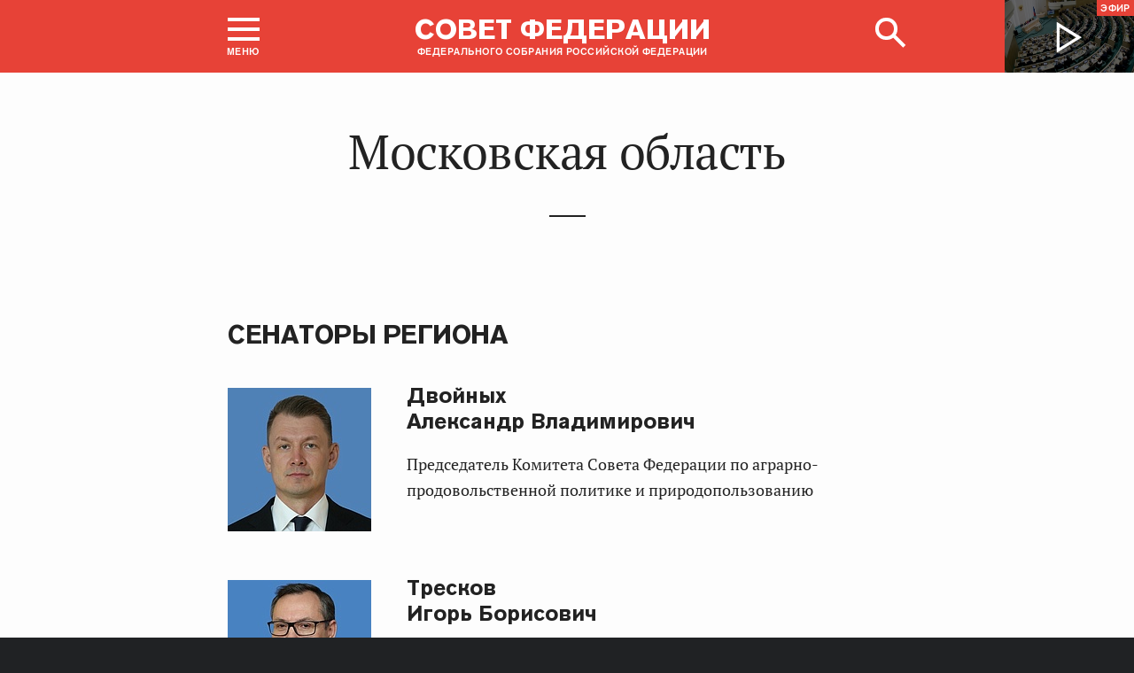

--- FILE ---
content_type: text/html; charset=UTF-8
request_url: http://council.gov.ru/structure/regions/MOS/
body_size: 15505
content:





<!DOCTYPE html>
<html lang="ru" class="no-js fonts-loaded"
      itemscope="itemscope"
      xmlns="http://www.w3.org/1999/xhtml"
      itemtype="http://schema.org/WebPage"
      prefix="og: http://ogp.me/ns#">
    <head>
        
        <title>
                Структура |
            
            Совет Федерации Федерального Собрания Российской Федерации
        </title>
        <meta charset="UTF-8"/>
        <meta name="description"
              content="Официальный сайт Совета Федерации — верхней палаты российского парламента. Последние новости, фото и видео-материалы, пресс-конференции. Информация о деятельности сенаторов и Председателя СФ Валентины Матвиенко. Работа членов Совета Федерации в регионах"
              />
        <meta http-equiv="X-UA-Compatible" content="IE=edge"/>
        <meta name="viewport"
              content="width=device-width,initial-scale=1,minimum-scale=1"/>
        <meta name="keywords" content=""/>
        <meta itemprop="inLanguage" content="ru"/>
            <meta name="robots" content="index, follow">
            <meta name="robots" content="noyaca"/>  
        
                <link rel="icon" type="image/png"
                      href="/static/img/favicons/favicon-16x16.png"
                      sizes="16x16"/>
                <link rel="icon" type="image/png"
                      href="/static/img/favicons/favicon-32x32.png"
                      sizes="32x32"/>
                <link rel="icon" type="image/png"
                      href="/static/img/favicons/favicon-96x96.png"
                      sizes="96x96"/>
        

        
                <link rel="apple-touch-icon"
                      href="/static/img/apple-icons/apple-touch-icon-57x57.png"
                      sizes="57x57"/>
                <link rel="apple-touch-icon"
                      href="/static/img/apple-icons/apple-touch-icon-60x60.png"
                      sizes="60x60"/>
                <link rel="apple-touch-icon"
                      href="/static/img/apple-icons/apple-touch-icon-72x72.png"
                      sizes="72x72"/>
                <link rel="apple-touch-icon"
                      href="/static/img/apple-icons/apple-touch-icon-76x76.png"
                      sizes="76x76"/>
                <link rel="apple-touch-icon"
                      href="/static/img/apple-icons/apple-touch-icon-114x114.png"
                      sizes="114x114"/>
                <link rel="apple-touch-icon"
                      href="/static/img/apple-icons/apple-touch-icon-120x120.png"
                      sizes="120x120"/>
                <link rel="apple-touch-icon"
                      href="/static/img/apple-icons/apple-touch-icon-144x144.png"
                      sizes="144x144"/>
                <link rel="apple-touch-icon"
                      href="/static/img/apple-icons/apple-touch-icon-152x152.png"
                      sizes="152x152"/>
                <link rel="apple-touch-icon"
                      href="/static/img/apple-icons/apple-touch-icon-180x180.png"
                      sizes="180x180"/>
        <meta property="og:site_name"
              content="Совет Федерации Федерального Собрания Российской Федерации"/>

        <meta property="fb:pages" content="336065043203397"/>

        <meta name="yandex-verification"
                  content="0646acf6c516da58" 
            /><link rel="stylesheet" type="text/css" href="/static/css/app.css?9a9c2ba1d9" media="all">
        <link rel="stylesheet" href="/static/css/print.css"
              media="print"/>
        
        <!--[if IE ]><link rel="stylesheet" type="text/css" href="/static/css/ie.css?bbebc3c33c" media="all"><[endif]-->
    </head>

    <body>
        <div class="main_layout">
                    
    <div class="header">
        <header role="banner">
            <div class="header__overlay"></div>
            <div class="header__caption_grey"></div>
            <div class="content__in">
                <a href="#footer" role="button" aria-controls="main-nav" class="header__toggle_menu">
                    
    <span class="header__toggle_wrapper_elements">
                    <span class="header__toggle_element_first"></span>
                    <span class="header__toggle_element_second"></span>
                    <span class="header__toggle_element_third"></span>
                </span>
    <span class="header__caption_small header__caption_menu">Меню</span>
    <span class="header__caption_small header__menu_close">Закрыть</span>

                </a>
    
    
        
        
    

    
    <ul class="header_titles filters_center">
        

        <li class="header_titles_item last">
            <a class="header__title"
                title="Совет Федерации Федерального собрания Российской Федерации"
                href="/">
                <span class="header__title_main">Совет Федерации</span>
                <span class="header__title_caption">Федерального собрания Российской Федерации</span>
                <i class="header_title_logo"></i>
            </a>
        </li>
    </ul>
                
                
                    <a href="/services/search/" class="search" role="button" aria-label="Поиск по сайту">
                        <div class="search__icon" aria-hidden="true">
                    <span class="circle"></span>
                    <span class="handle"></span>

                        </div>
                        <span class="header__caption_small header__menu_close" aria-hidden="true">
                            Закрыть</span>
                    </a>
                    
                        
    <a class="header__auth" href="/users/login/">
        <i></i>
        <span class="header__caption_small">Вход</span>
    </a>

                    
                
            </div>
            
                
    
    
        
    
    <div class="header__channel media__video media__video_small"
         style="background-image: url('/static/img/bg/player_header.jpg?009a5a19fa')">
        <a href="/events/streams/tv/">
            <span class="grayscale_filter"></span>
            <span class="header__channel_player">
                <i></i>
                <span class="header__channel_caption">
                    Эфир
                </span>
            </span>
        </a>
    </div>

            
        </header>
    </div>
    
    <aside role="search" class="search__form_wrapper modal__wrapper" aria-hidden="true">
        <div class="content__in">
            <form action="/services/search/"
                  method="get"
                  id="topform"
                  class="search__form">
                <fieldset>
                    <div><input type="text"
                                name="query"
                                title="Поиск по сайту"
                                placeholder="Поиск по сайту">
                    </div>
                    <button type="submit"
                            class="search__form_button">
                        <span>Найти</span>
                    </button>
                </fieldset>
            </form>
        </div>
    </aside>


                
                
                    
                        
    <div class="main-menu modal__wrapper" id="main-nav">
        <nav role="navigation" aria-hidden="true" aria-label="Основное меню" id="main-menu" itemscope="itemscope"
             itemtype="http://schema.org/SiteNavigationElement">
            <div class="main-menu__in content__in">
                
            <div class="cols" aria-label="Карта портала">
                    <div class="main-menu__col col col_4">
                        <h2 class="main-menu__title main-menu__title_group"><span>Сервисы</span></h2>
                        <ul class="main-menu__list">
                                <li class="main-menu__item"
                                    itemscope="itemscope"
                                    itemtype="http://schema.org/SiteNavigationElement">
                                    <a href="/services/contacts/" itemprop="url">Контакты</a>
                                </li>
                                <li class="main-menu__item"
                                    itemscope="itemscope"
                                    itemtype="http://schema.org/SiteNavigationElement">
                                    <a href="/services/messages/" itemprop="url">Обращения граждан</a>
                                </li>
                                <li class="main-menu__item main-menu__item_hidden"
                                    itemscope="itemscope"
                                    itemtype="http://schema.org/SiteNavigationElement">
                                    <a href="/services/search/" itemprop="url">Поиск</a>
                                </li>
                                <li class="main-menu__item"
                                    itemscope="itemscope"
                                    itemtype="http://schema.org/SiteNavigationElement">
                                    <a href="/services/discussions/" itemprop="url">Обсуждения</a>
                                </li>
                                <li class="main-menu__item"
                                    itemscope="itemscope"
                                    itemtype="http://schema.org/SiteNavigationElement">
                                    <a href="/services/subscribe/" itemprop="url">Подписка</a>
                                </li>
                                <li class="main-menu__item"
                                    itemscope="itemscope"
                                    itemtype="http://schema.org/SiteNavigationElement">
                                    <a href="/services/reference/" itemprop="url">Справочник</a>
                                </li>
                                <li class="main-menu__item"
                                    itemscope="itemscope"
                                    itemtype="http://schema.org/SiteNavigationElement">
                                    <a href="/services/sitemap/" itemprop="url">Карта сайта</a>
                                </li>
                                <li class="main-menu__item"
                                    itemscope="itemscope"
                                    itemtype="http://schema.org/SiteNavigationElement">
                                    <a href="/services/excursions/" itemprop="url">Экскурсии</a>
                                </li>
                                <li class="main-menu__item main-menu__item_special"
                                    itemscope="itemscope"
                                    itemtype="http://schema.org/SiteNavigationElement">
                                    <a href="http://special.council.gov.ru/"
                                           itemprop="url"><i></i>
                                            <span itemprop="name">Версия для людей с ограниченными возможностями</span></a>
                                </li>
                                <li class="main-menu__item"
                                    itemscope="itemscope"
                                    itemtype="http://schema.org/SiteNavigationElement">
                                    <a href="/en/" itemprop="url" rel="external">English</a>
                                </li>
                        </ul>
                    </div>
                
                    <div class="main-menu__col col col_4">
                        <h2 class="main-menu__title main-menu__title_group"><span>Структура</span></h2>
                        <ul class="main-menu__list">
                                <li class="main-menu__item"
                                    itemscope="itemscope"
                                    itemtype="http://schema.org/SiteNavigationElement">
                                    <a href="/structure/council/" itemprop="url">Совет Федерации</a>
                                </li>
                                <li class="main-menu__item"
                                    itemscope="itemscope"
                                    itemtype="http://schema.org/SiteNavigationElement">
                                    <a href="/structure/administration/" itemprop="url">Руководство</a>
                                </li>
                                <li class="main-menu__item"
                                    itemscope="itemscope"
                                    itemtype="http://schema.org/SiteNavigationElement">
                                    <a href="/structure/chamber/" itemprop="url">Совет Палаты</a>
                                </li>
                                <li class="main-menu__item"
                                    itemscope="itemscope"
                                    itemtype="http://schema.org/SiteNavigationElement">
                                    <a href="/structure/members/" itemprop="url">Сенаторы</a>
                                </li>
                                <li class="main-menu__item"
                                    itemscope="itemscope"
                                    itemtype="http://schema.org/SiteNavigationElement">
                                    <a href="/structure/committees/" itemprop="url">Комитеты СФ</a>
                                </li>
                                <li class="main-menu__item"
                                    itemscope="itemscope"
                                    itemtype="http://schema.org/SiteNavigationElement">
                                    <a href="/structure/commissions/" itemprop="url">Комиссии</a>
                                </li>
                                <li class="main-menu__item"
                                    itemscope="itemscope"
                                    itemtype="http://schema.org/SiteNavigationElement">
                                    <a href="/structure/machinery/" itemprop="url">Аппарат СФ</a>
                                </li>
                                <li class="main-menu__item"
                                    itemscope="itemscope"
                                    itemtype="http://schema.org/SiteNavigationElement">
                                    <a href="/structure/chairman_authority/" itemprop="url">Органы при Председателе</a>
                                </li>
                                <li class="main-menu__item"
                                    itemscope="itemscope"
                                    itemtype="http://schema.org/SiteNavigationElement">
                                    <a href="/structure/sf_authority/" itemprop="url">Органы при Совете Федерации</a>
                                </li>
                                <li class="main-menu__item  main-menu__item_external"
                                    itemscope="itemscope"
                                    itemtype="http://schema.org/SiteNavigationElement">
                                    <a href="http://szrf.km.duma.gov.ru/" itemprop="url" target='_blank'><i></i>Совет законодателей при Федеральном Собрании</a>
                                </li>
                                <li class="main-menu__item"
                                    itemscope="itemscope"
                                    itemtype="http://schema.org/SiteNavigationElement">
                                    <a href="/structure/plenipotentiary_fc/" itemprop="url">Полномочные представители СФ</a>
                                </li>
                        </ul>
                    </div>
                
                    <div class="main-menu__col col col_4">
                        <h2 class="main-menu__title main-menu__title_group"><span>Деятельность</span></h2>
                        <ul class="main-menu__list">
                                <li class="main-menu__item"
                                    itemscope="itemscope"
                                    itemtype="http://schema.org/SiteNavigationElement">
                                    <a href="/activity/anniversary_30/" itemprop="url">30 лет Совету Федерации</a>
                                </li>
                                <li class="main-menu__item"
                                    itemscope="itemscope"
                                    itemtype="http://schema.org/SiteNavigationElement">
                                    <a href="/activity/meetings/" itemprop="url">Заседания СФ</a>
                                </li>
                                <li class="main-menu__item"
                                    itemscope="itemscope"
                                    itemtype="http://schema.org/SiteNavigationElement">
                                    <a href="/activity/legislation/" itemprop="url">Законодательная деятельность</a>
                                </li>
                                <li class="main-menu__item"
                                    itemscope="itemscope"
                                    itemtype="http://schema.org/SiteNavigationElement">
                                    <a href="/activity/documents/" itemprop="url">Документы</a>
                                </li>
                                <li class="main-menu__item"
                                    itemscope="itemscope"
                                    itemtype="http://schema.org/SiteNavigationElement">
                                    <a href="/activity/crosswork/" itemprop="url">Межпарламентская деятельность</a>
                                </li>
                                <li class="main-menu__item"
                                    itemscope="itemscope"
                                    itemtype="http://schema.org/SiteNavigationElement">
                                    <a href="/activity/regions/" itemprop="url">Взаимодействие с регионами</a>
                                </li>
                                <li class="main-menu__item"
                                    itemscope="itemscope"
                                    itemtype="http://schema.org/SiteNavigationElement">
                                    <a href="/activity/activities/" itemprop="url">Мероприятия</a>
                                </li>
                                <li class="main-menu__item"
                                    itemscope="itemscope"
                                    itemtype="http://schema.org/SiteNavigationElement">
                                    <a href="/activity/anticorruption/" itemprop="url">Противодействие коррупции</a>
                                </li>
                                <li class="main-menu__item"
                                    itemscope="itemscope"
                                    itemtype="http://schema.org/SiteNavigationElement">
                                    <a href="/activity/reports/" itemprop="url">Ежегодные отчеты сенаторов</a>
                                </li>
                                <li class="main-menu__item"
                                    itemscope="itemscope"
                                    itemtype="http://schema.org/SiteNavigationElement">
                                    <a href="/activity/reports_auth_repr/" itemprop="url">Отчеты полномочных представителей</a>
                                </li>
                                <li class="main-menu__item"
                                    itemscope="itemscope"
                                    itemtype="http://schema.org/SiteNavigationElement">
                                    <a href="/activity/analytics/" itemprop="url">Издания и аналитические материалы</a>
                                </li>
                        </ul>
                    </div>
                
                    <div class="main-menu__col col col_4">
                        <h2 class="main-menu__title main-menu__title_group"><span>События</span></h2>
                        <ul class="main-menu__list">
                                <li class="main-menu__item"
                                    itemscope="itemscope"
                                    itemtype="http://schema.org/SiteNavigationElement">
                                    <a href="/events/main_themes/" itemprop="url">Главные темы</a>
                                </li>
                                <li class="main-menu__item"
                                    itemscope="itemscope"
                                    itemtype="http://schema.org/SiteNavigationElement">
                                    <a href="/events/news/" itemprop="url">Все новости</a>
                                </li>
                                <li class="main-menu__item"
                                    itemscope="itemscope"
                                    itemtype="http://schema.org/SiteNavigationElement">
                                    <a href="/events/chairman/" itemprop="url">Председатель</a>
                                </li>
                                <li class="main-menu__item"
                                    itemscope="itemscope"
                                    itemtype="http://schema.org/SiteNavigationElement">
                                    <a href="/events/committees/" itemprop="url">Комитеты</a>
                                </li>
                                <li class="main-menu__item"
                                    itemscope="itemscope"
                                    itemtype="http://schema.org/SiteNavigationElement">
                                    <a href="/events/senators/" itemprop="url">Сенаторы в регионах</a>
                                </li>
                                <li class="main-menu__item"
                                    itemscope="itemscope"
                                    itemtype="http://schema.org/SiteNavigationElement">
                                    <a href="/events/conference/" itemprop="url">Пресс-конференции</a>
                                </li>
                                <li class="main-menu__item"
                                    itemscope="itemscope"
                                    itemtype="http://schema.org/SiteNavigationElement">
                                    <a href="/events/blogs/" itemprop="url">Блоги сенаторов</a>
                                </li>
                                <li class="main-menu__item"
                                    itemscope="itemscope"
                                    itemtype="http://schema.org/SiteNavigationElement">
                                    <a href="/events/multimedia/" itemprop="url">Мультимедиа</a>
                                </li>
                                <li class="main-menu__item"
                                    itemscope="itemscope"
                                    itemtype="http://schema.org/SiteNavigationElement">
                                    <a href="/events/streams/" itemprop="url">Телеканал и прямые трансляции</a>
                                </li>
                                <li class="main-menu__item  main-menu__item_smi"
                                    itemscope="itemscope"
                                    itemtype="http://schema.org/SiteNavigationElement">
                                    <a href="/events/smi/" itemprop="url"><i></i>Для СМИ</a>
                                </li>
                        </ul>
                    </div>
                
                    <div class="main-menu__col main-menu__col-hidden main-menu__item">
                        <h2 class="main-menu__title"><a href="/services/search/">Поиск</a></h2>
                    </div>
            </div>
    
        
    <div class="main-menu__info ">
        <div class="main-menu_social main-menu__col">
            <ul class="social__list">
                <li class="social__item">
                    <a class="social__link main-menu_social_icon main-menu_vk" href="https://vk.com/sovfedinfo"
                        target="_blank"><i></i>vk</a>
                </li>

                <li class="social__item social__item_fb">
                    <a class="social__link main-menu_social_icon main-menu_fbook" href="https://dzen.ru/sovfedinfo"
                       target="_blank"><i></i>Дзен</a>
                </li>
                <li class="social__item social__item_lj">
                    <a class="social__link main-menu_social_icon main-menu_livej" href="https://ok.ru/sovfedinfo"
                       target="_blank"><i></i>Одноклассники</a>
                </li>
                <li class="social__item">
                    <a class="social__link main-menu_social_icon main-menu_max" href="https://max.ru/sovfedofficial"
                       target="_blank"><i></i>MAX</a>
                </li>
                <li class="social__item">
                    <a class="social__link main-menu_social_icon main-menu_telegram" href="https://t.me/sovfedofficial "
                       target="_blank"><i></i>Телеграм</a>
                </li>
                <li class="social__item">
                    <a class="social__link main-menu_social_icon main-menu_rutube" href="https://rutube.ru/channel/23489764/"
                       target="_blank"><i></i>Rutube</a>
                </li>
                <li class="social__item social__item_archive">
                    <a class="social__link main-menu_social_icon main-menu_archive" href="https://photo.senatinform.ru/collections"
                       target="_blank"><i></i>Парламентский фотоархив</a>
                </li>
            </ul>
        </div>
    </div>

    

            </div>
        </nav>
    </div>

                    
                
                <div class="wrapper">
                    <div class="main__content_wrapper">
                        <main role="main">
                            
                                
                                    
    
    
    

                                
                                
                                    
                                
                                
    <div class="content__in">
        <h1 class="title_large title_large_dark title_extralarge">Московская область</h1>
        <div class="lead"></div>
    </div>

    <div class="main__wrapper">
        <div class="content content__person">
            <div class="content__in">
                <h3 class="title_main">Сенаторы региона</h3>
                
                    
    <div class="senator__person senator__person_medium">
        

        
            
                <a href="/structure/persons/1579/" class="senator__person_image senator__person_image_medium">
                    <span class="grayscale_filter"></span>
                    <img 
    
    src="http://council.gov.ru/media/persons/medium/FUePISYNUdxva97pGjVVd1Fr80O5a3Xn.jpg"
    srcset="http://council.gov.ru/media/persons/medium2x/EpRzAwH7kamteID9RJQfLxWcA9uYdAXU.jpg 2x"
        style="background:rgb(79, 129, 182);background:linear-gradient(270deg, #4f81b6 0%, rgba(79,129,182,0) 100%),linear-gradient(90deg, #d3e3e2 0%, rgba(211,227,226,0) 100%),linear-gradient(0deg, #282118 0%, rgba(40,33,24,0) 100%),linear-gradient(180deg, #8e4b4e 0%, rgba(142,75,78,0) 100%);"
    
 alt="Двойных Александр Владимирович"/>
                </a>
            
        
        
    
        
    
    <a class="senators_title" href="/structure/persons/1579/" title="Председатель Комитета Совета Федерации по аграрно-продовольственной политике и природопользованию">
        
    <b>Двойных</b><br/>Александр Владимирович
    </a><div class="senator_post text">Председатель Комитета Совета Федерации по аграрно-продовольственной политике и природопользованию</div>

        
    </div>

                
                    
    <div class="senator__person senator__person_medium">
        

        
            
                <a href="/structure/persons/1711/" class="senator__person_image senator__person_image_medium">
                    <span class="grayscale_filter"></span>
                    <img 
    
    src="http://council.gov.ru/media/persons/medium/COZzuZr5AraGF9ZZyvB2auMZZw9pNkwj.jpg"
    srcset="http://council.gov.ru/media/persons/medium2x/UEJ1qKD30SLVkeeOyfirWP3k4NRSFHat.jpg 2x"
        style="background:rgb(72, 130, 193);background:linear-gradient(0deg, #4882c1 0%, rgba(72,130,193,0) 100%),linear-gradient(90deg, #1a2225 0%, rgba(26,34,37,0) 100%),linear-gradient(270deg, #d5a591 0%, rgba(213,165,145,0) 100%),linear-gradient(180deg, #875649 0%, rgba(135,86,73,0) 100%);"
    
 alt="Тресков Игорь Борисович"/>
                </a>
            
        
        
    
        
    
    <a class="senators_title" href="/structure/persons/1711/" title="Член Комитета Совета Федерации по экономической политике">
        
    <b>Тресков</b><br/>Игорь Борисович
    </a><div class="senator_post text">Член Комитета Совета Федерации по экономической политике</div>

        
    </div>

                
            </div>
        </div>
        
        
    
        <div class="content content__person">
            <div class="content__in">
                <h3 class="title_main">Власть в регионе</h3>
                
                    
    <div class="senator__person senator__person_medium">
        

        
        
    
        
    
    <a class="senators_title" href="/structure/persons/378/" title="Председатель Московской областной Думы">
        
    <b>Брынцалов</b><br/>Игорь Юрьевич
    </a><div class="senator_post text">Председатель Московской областной Думы</div>

        
    </div>

                
                    
    <div class="senator__person senator__person_medium">
        

        
        
    
        
    
    <a class="senators_title" href="/structure/persons/465/" title="Губернатор Московской области">
        
    <b>Воробьев</b><br/>Андрей Юрьевич
    </a><div class="senator_post text">Губернатор Московской области</div>

        
    </div>

                
            </div>
        </div>
    

        
        
            <div class="content content__person">
                <div class="content__in">
                    
    <div class="cols block_title">
        <div class="col_3_2">
            <h2 class="title_main"><a href="/events/news/?regions=MOS">События</a><span class="title_description">
                    Cообщения о работе региона
                </span>
                
            </h2>
        </div>
        
            <div class="col_3 col_flex">
                <a href="/events/news/?regions=MOS"
                class="link_to_section">Все события региона</a>
            </div>
        
    </div>


                    <ul class="list">
                        
    <ul class="hentry__events">
            <li class="h-entry hentry hentry_event hentry_wide"
                itemscope="itemscope" itemtype="http://schema.org/NewsArticle">
                <h4 class="hentry__title hentry__title_bottom"><a class="u-url"
                                                                                                           itemprop="url"
                                                                                                           href="/events/news/160234/">В Кабардино-Балкарии летом отдохнули более 600 тысяч туристов</a>
                </h4>
                
                    
                    
                        <div class="hentry__lead hentry__lead_wide hentry__lead_wide_smaller ">
                            <p>По оперативным данным, летний туристический
поток в Кабардино-Балкарию составил порядка 635 тысяч человек, что на 6%
превышает показатели аналогичного периода 2023 года, сообщили в Министерстве
курортов и туризма республики. </p> 
                        </div>
                    
                
                
    <time class="dt-published hentry__meta"
          itemprop="datePublished"
          datetime="2024-09-13T13:28:00+04:00">
        13 сентября 2024 г.
    </time>

            </li>
            <li class="h-entry hentry hentry_event hentry_wide hentry_last"
                itemscope="itemscope" itemtype="http://schema.org/NewsArticle">
                <h4 class="hentry__title hentry__title_bottom"><a class="u-url"
                                                                                                           itemprop="url"
                                                                                                           href="/events/news/160142/">Боксеры из разных регионов борются за Кубок губернатора Ярославской области</a>
                </h4>
                
                    
                    
                        <div class="hentry__lead hentry__lead_wide hentry__lead_wide_smaller ">
                            <p>Соревнования проходят в спортивном комплексе «Вознесенский»
в региональном центре. На ринг выйдут более 130 боксеров из Владимирской,
Московской, Кировской, Костромской, Ивановской, Архангельской и других
областей.</p> 
                        </div>
                    
                
                
    <time class="dt-published hentry__meta"
          itemprop="datePublished"
          datetime="2024-09-06T12:28:00+04:00">
        6 сентября 2024 г.
    </time>

            </li></ul>

                        
                        
                        
                        
                        
                        
                        
                        
                    </ul>

                </div>
            </div>
        

        <div class="content content__person">
            <div class="content__in">
                <h2 class="title_main">Информация</h2>

                <div class="text">
                    <p><b>Флаг и герб региона</b></p>
                    <p>
                    
                            <img src="http://council.gov.ru/media/region/svg/x46HxQruqF7f2nqf0JdwK6tmwAkSfoL1.svg"
                                 alt="Московская область" class="region_emblem"/>
                    

                    
                            <img src="http://council.gov.ru/media/region/svg/j9hp3wtlWhASLPBAyJEinSOY9A5MPGbR.svg"
                                 alt="Московская область" class="region_emblem"/>
                    
                    </p>



                    <p><b>ОБЩИЕ СВЕДЕНИЯ</b></p> <p><b>Дата
образования</b> – 14 января 1929 года</p> <p><b>Органы государственной власти Московской области в соответствии
с историческими традициями размещаются на территории города Москвы и Московской
области</b></p> <p><b>Московская область находится в пределах Центрального
федерального округа</b></p> <p><b>Площадь территории
(тыс. кв. км.) – </b>44,3 </p> <p><b>Население (тыс. чел.) – </b>8766,6 (2025 г.)</p> <p><b>Национальный
состав населения </b></p> <p>(по данным
Всероссийской переписи населения 2010 г., %):<b></b></p> <p>русские – 92,14</p> <p>другие
национальности – 7,86</p> <p><b>Административно-территориальное
устройство </b>(2024 г.):</p> <p>городские округа – 59</p> <p><b>Географическое
положение и природно-климатические условия</b></p> <p>Область расположена в центральной части Восточно-Европейской равнины в бассейне
рек Волги, Оки, Клязьмы и Москвы. Рельеф в большей части равнинный,
на севере и западе – Смоленская и Московская возвышенности, наиболее
высокая (до 285 м) и холмистая часть – Клинско-Дмитровская гряда, на востоке – заболоченная Мещерская низменность.</p> <p>Граничит с Тульской, Калужской, Смоленской, Тверской, Ярославской,
Владимирской, Рязанской областями и Москвой.</p> <p>В области более 2 тыс. рек общей протяженностью 10 тыс. км.
Судоходный канал им. Москвы соединяет Волгу и Москву. На реке Москве и канале
построены регулирующие сток водохранилища – Можайское, Рузское, Истринское,
Клязьминское, Учинское и др. Более 350 крупных озёр имеют площадь водной
поверхности 8 тыс. га, крупнейшие – Тростенское, Сенеж, Святое,
Великое. Главные реки – Ока, Москва, Клязьма.</p> <p>Климат умеренно континентальный. Средняя температура января – минус 5,2°C,
июля – плюс 19,9°C.</p> <p>На территории области расположен государственный биосферный заповедник
«Приокско-Террасный», заповедник «Завидовский»,
национальный парк «Лосиный остров».</p> <p><b>Система органов государственной
власти</b></p> <p>Законодательная власть в регионе осуществляется Московской
областной Думой, которая является постоянно действующим представительным и единственным законодательным органом государственной власти Московской области.</p> <p>Московская областная Дума состоит из 50 депутатов,
из которых 25 избираются по одномандатным избирательным округам, 25 – по единому избирательному округу пропорционально числу голосов, поданных за списки
кандидатов в депутаты, выдвинутые избирательными объединениями.</p> <p>Действующий состав Московской
областной Думы избран в сентябре 2021 года. Срок окончания полномочий – сентябрь 2026 года.</p> <p>В систему исполнительных органов государственной
власти Московской области входят: Губернатор Московской области, Правительство
Московской области – высший исполнительный орган области, центральные исполнительные органы Московской области –
органы специальной компетенции, осуществляющие на всей территории области
исполнительно-распорядительную деятельность в отдельных отраслях и сферах
государственного управления.</p> <p>Губернатор Московской области
является высшим должностным лицом Московской области, как орган публичной
власти осуществляет руководство исполнительной властью в области и определяет
структуру органов исполнительной власти Московской области. Избирается
гражданами Российской Федерации, проживающими на территории области, на срок
пять лет. Срок окончания полномочий
действующего губернатора – сентябрь 2028 года.</p> <p>Правительство Московской области – является
высшим постоянно действующим коллегиальным органом исполнительной власти
Московской области, наделенным общей компетенцией.</p> <p><b>Экономика
и природные ресурсы</b></p> <p>По объему промышленного
производства Московская область занимает одно из ведущих мест среди регионов
России. Промышленность региона использует преимущественно привозное сырье,
основывается на мощной научно-технической базе и высококвалифицированных
трудовых ресурсах.</p> <p>Московская область занимает
среди регионов России лидирующие позиции по объему промышленного производства.
В Московской области находятся крупные промышленные центры и города-наукограды.</p> <p>На территории Московской
области производится космическая и ракетная техника, оборудование ядерной
и тепловой энергетики, разрабатывается твердое ракетное топливо и др. Также в области производятся строительные материалы, кабели, оптика, минеральные
удобрения, синтетические волокна.</p> <p>Предприятия общероссийского
значения выпускают продукцию пищевой промышленности, химической промышленности,
металлургии, промышленности строительных материалов и деревообрабатывающей
промышленности. Производится разнообразная машиностроительная продукция,
оборудование для энергетики и легкой промышленности, космическая техника,
тепловозы, электропоезда, вагоны метро, автобусы, спецтехника. В Подмосковье
производятся кислоты, минеральные удобрения, синтетическое волокно,
пластмассовые изделия, лаки и краски, фармацевтические изделия, продукция
для пожаротушения, производство разметки для дорожного полотна и т. д.</p> <p>Крупнейший источник
электроэнергии в Московской области – Каширская ГРЭС. Кроме того,
электроэнергию вырабатывают: Шатурская ГРЭС, Дзержинская ТЭЦ, пиковые Загорская
ГАЭС и Электрогорская ГРЭС, а также менее крупные электростанции.</p> <p>Около 40% территории
Московской области используется в сельском хозяйстве, представленном как
растениеводством, так и животноводством.</p> <p>Сельское хозяйство имеет
преимущественно пригородную специализацию. Растениеводство характерно
преимущественно для южной части области. Большая часть посевных площадей занята
кормовыми культурами. Большие площади отведены под посевы зерновых (пшеницы,
ячменя, овса, ржи). Значительную роль в растениеводстве региона играет
картофелеводство. Распространено тепличное овощеводство, имеются крупные
тепличные комплексы, в которых также выращиваются цветы, грибы и др. </p> <p>Животноводство преобладает
над растениеводством и главным образом направлено на производство молока и мяса. Помимо крупного рогатого скота, развито свиноводство и птицеводство.</p> <p><b>Культура и туризм</b></p> <p>Подмосковье является одним из центров русского
православия и российской культуры. На территории области расположено около
6 тысяч объектов культурного наследия как федерального, так и регионального
уровня. Подмосковные усадьбы, музеи, монастыри и храмы – это культурная
ценность всей России. Свято-Троицкая Сергиева Лавра на протяжении семи столетий
является одной из самых почитаемых общерусских святынь, крупнейшим центром
духовного просвещения и культуры. Город Истра образовался как поселение
вокруг грандиозного Новоиерусалимского Воскресенского монастыря, основанного в XVII веке
патриархом Никоном по образу и подобию Палестинских святынь (храм Гроба
Господня). Монастырь являет собою уникальный памятник архитектуры XVII века.
Визитной карточкой и основным центром паломнического туризма в Звенигороде
является Саввино-Сторожевский мужской монастырь, который основан в 1398 году
на высоком берегу реки Москвы на горе Стороже, которая являлась оборонительным
укреплением Московского княжества.</p> <p>Большой интерес представляют старинные города
Московской области, в которых сохранились постройки древних кремлей – Коломна,
Зарайск, Дмитров. Кремль города Коломны, построенный в 1525–1531 годах,
был одной из самых больших и мощных крепостей своего времени. Зарайский Кремль
является историко-архитектурным, художественным и археологическим музеем. Это
единственный в Подмосковье полностью сохранившийся кремль XVI века.</p> <p>Основными направлениями развития туризма в регионе являются:
культурно-познавательный, паломнический, научный, событийный, оздоровительный, экологический
и агротуризм.</p> <p>В Подмосковье сосредоточено множество
военно-исторических памятников. Ежегодно проходят военно-исторические
фестивали: международный военно-исторический фестиваль «День
Бородина» (с. Бородино, Государственный Бородинский
военно-исторический музей-заповедник), военно-исторический фестиваль «Душоновские
манёвры» (Щелковский район), военно-исторический фестиваль «Битва при
Молодях» (Чеховский район), военно-патриотический фестиваль и театрализованное
представление Вохонского сражения Отечественной войны 1812 года
(Павлово-Посадский район) и другие.</p> </div>
            </div>
        </div>
    </div>

                            
                        </main>
                    </div>
                    
                        
                            
    <footer id="footer" role="contentinfo" itemscope="itemscope" itemtype="http://schema.org/WPFooter">
        <div class="footer">
            <div class="footer__in content__in">
                <div class="for_mobile footer__top_mobile" hidden="hidden">
                    <div class="footer__top_logo"></div>
                    <h3 class="footer__top_title">Совет Федерации</h3>
                    <p class="footer__top_info">Федерального собрания Российской федерации</p>
                </div>

                <div class="cols footer_menu_wrapper" aria-label="Карта портала">
                    
                        
                            <div class="footer__col col col_4 ">
                                <h2 class="footer_title"><span
                                    class="footer_title_link">Сервисы</span></h2>
                                <ul class="footer_list">
                                        <li class="footer_list_item"
                                            itemscope="itemscope"
                                            itemtype="http://schema.org/SiteNavigationElement">
                                            <a href="/services/contacts/" itemprop="url">Контакты</a>
                                        </li>
                                        <li class="footer_list_item"
                                            itemscope="itemscope"
                                            itemtype="http://schema.org/SiteNavigationElement">
                                            <a href="/services/messages/" itemprop="url">Обращения граждан</a>
                                        </li>
                                        <li class="footer_list_item footer_list_item_search"
                                            itemscope="itemscope"
                                            itemtype="http://schema.org/SiteNavigationElement">
                                            <a href="/services/search/" itemprop="url"><i></i>Поиск</a>
                                        </li>
                                        <li class="footer_list_item"
                                            itemscope="itemscope"
                                            itemtype="http://schema.org/SiteNavigationElement">
                                            <a href="/services/discussions/" itemprop="url">Обсуждения</a>
                                        </li>
                                        <li class="footer_list_item"
                                            itemscope="itemscope"
                                            itemtype="http://schema.org/SiteNavigationElement">
                                            <a href="/services/subscribe/" itemprop="url">Подписка</a>
                                        </li>
                                        <li class="footer_list_item"
                                            itemscope="itemscope"
                                            itemtype="http://schema.org/SiteNavigationElement">
                                            <a href="/services/reference/" itemprop="url">Справочник</a>
                                        </li>
                                        <li class="footer_list_item"
                                            itemscope="itemscope"
                                            itemtype="http://schema.org/SiteNavigationElement">
                                            <a href="/services/sitemap/" itemprop="url">Карта сайта</a>
                                        </li>
                                        <li class="footer_list_item"
                                            itemscope="itemscope"
                                            itemtype="http://schema.org/SiteNavigationElement">
                                            <a href="/services/excursions/" itemprop="url">Экскурсии</a>
                                        </li>
                                            <li class="footer_list_item"
                                                itemscope="itemscope"
                                                itemtype="http://schema.org/SiteNavigationElement">
                                                <a href="/en/" itemprop="url" rel="external">English</a>
                                            </li>
                                        
                                </ul>
                            </div>
                        
                            <div class="footer__col col col_4 ">
                                <h2 class="footer_title"><span
                                    class="footer_title_link">Структура</span></h2>
                                <ul class="footer_list">
                                        <li class="footer_list_item"
                                            itemscope="itemscope"
                                            itemtype="http://schema.org/SiteNavigationElement">
                                            <a href="/structure/council/" itemprop="url">Совет Федерации</a>
                                        </li>
                                        <li class="footer_list_item"
                                            itemscope="itemscope"
                                            itemtype="http://schema.org/SiteNavigationElement">
                                            <a href="/structure/administration/" itemprop="url">Руководство</a>
                                        </li>
                                        <li class="footer_list_item"
                                            itemscope="itemscope"
                                            itemtype="http://schema.org/SiteNavigationElement">
                                            <a href="/structure/chamber/" itemprop="url">Совет Палаты</a>
                                        </li>
                                        <li class="footer_list_item"
                                            itemscope="itemscope"
                                            itemtype="http://schema.org/SiteNavigationElement">
                                            <a href="/structure/members/" itemprop="url">Сенаторы</a>
                                        </li>
                                        <li class="footer_list_item"
                                            itemscope="itemscope"
                                            itemtype="http://schema.org/SiteNavigationElement">
                                            <a href="/structure/committees/" itemprop="url">Комитеты СФ</a>
                                        </li>
                                        <li class="footer_list_item"
                                            itemscope="itemscope"
                                            itemtype="http://schema.org/SiteNavigationElement">
                                            <a href="/structure/commissions/" itemprop="url">Комиссии</a>
                                        </li>
                                        <li class="footer_list_item"
                                            itemscope="itemscope"
                                            itemtype="http://schema.org/SiteNavigationElement">
                                            <a href="/structure/machinery/" itemprop="url">Аппарат СФ</a>
                                        </li>
                                        <li class="footer_list_item"
                                            itemscope="itemscope"
                                            itemtype="http://schema.org/SiteNavigationElement">
                                            <a href="/structure/chairman_authority/" itemprop="url">Органы при Председателе</a>
                                        </li>
                                        <li class="footer_list_item"
                                            itemscope="itemscope"
                                            itemtype="http://schema.org/SiteNavigationElement">
                                            <a href="/structure/sf_authority/" itemprop="url">Органы при Совете Федерации</a>
                                        </li>
                                        <li class="footer_list_item  footer_list_item_external"
                                            itemscope="itemscope"
                                            itemtype="http://schema.org/SiteNavigationElement">
                                            <a href="http://szrf.km.duma.gov.ru/" itemprop="url"
                                               target='_blank'><i></i>Совет законодателей при Федеральном Собрании</a>
                                        </li>
                                        <li class="footer_list_item"
                                            itemscope="itemscope"
                                            itemtype="http://schema.org/SiteNavigationElement">
                                            <a href="/structure/plenipotentiary_fc/" itemprop="url">Полномочные представители СФ</a>
                                        </li>
                                </ul>
                            </div>
                        
                            <div class="footer__col col col_4 ">
                                <h2 class="footer_title"><span
                                    class="footer_title_link">Деятельность</span></h2>
                                <ul class="footer_list">
                                        <li class="footer_list_item"
                                            itemscope="itemscope"
                                            itemtype="http://schema.org/SiteNavigationElement">
                                            <a href="/activity/anniversary_30/" itemprop="url">30 лет Совету Федерации</a>
                                        </li>
                                        <li class="footer_list_item"
                                            itemscope="itemscope"
                                            itemtype="http://schema.org/SiteNavigationElement">
                                            <a href="/activity/meetings/" itemprop="url">Заседания СФ</a>
                                        </li>
                                        <li class="footer_list_item"
                                            itemscope="itemscope"
                                            itemtype="http://schema.org/SiteNavigationElement">
                                            <a href="/activity/legislation/" itemprop="url">Законодательная деятельность</a>
                                        </li>
                                        <li class="footer_list_item"
                                            itemscope="itemscope"
                                            itemtype="http://schema.org/SiteNavigationElement">
                                            <a href="/activity/documents/" itemprop="url">Документы</a>
                                        </li>
                                        <li class="footer_list_item"
                                            itemscope="itemscope"
                                            itemtype="http://schema.org/SiteNavigationElement">
                                            <a href="/activity/crosswork/" itemprop="url">Межпарламентская деятельность</a>
                                        </li>
                                        <li class="footer_list_item"
                                            itemscope="itemscope"
                                            itemtype="http://schema.org/SiteNavigationElement">
                                            <a href="/activity/regions/" itemprop="url">Взаимодействие с регионами</a>
                                        </li>
                                        <li class="footer_list_item"
                                            itemscope="itemscope"
                                            itemtype="http://schema.org/SiteNavigationElement">
                                            <a href="/activity/activities/" itemprop="url">Мероприятия</a>
                                        </li>
                                        <li class="footer_list_item"
                                            itemscope="itemscope"
                                            itemtype="http://schema.org/SiteNavigationElement">
                                            <a href="/activity/anticorruption/" itemprop="url">Противодействие коррупции</a>
                                        </li>
                                        <li class="footer_list_item"
                                            itemscope="itemscope"
                                            itemtype="http://schema.org/SiteNavigationElement">
                                            <a href="/activity/reports/" itemprop="url">Ежегодные отчеты сенаторов</a>
                                        </li>
                                        <li class="footer_list_item"
                                            itemscope="itemscope"
                                            itemtype="http://schema.org/SiteNavigationElement">
                                            <a href="/activity/reports_auth_repr/" itemprop="url">Отчеты полномочных представителей</a>
                                        </li>
                                        <li class="footer_list_item"
                                            itemscope="itemscope"
                                            itemtype="http://schema.org/SiteNavigationElement">
                                            <a href="/activity/analytics/" itemprop="url">Издания и аналитические материалы</a>
                                        </li>
                                </ul>
                            </div>
                        
                            <div class="footer__col col col_4 last">
                                <h2 class="footer_title"><span
                                    class="footer_title_link">События</span></h2>
                                <ul class="footer_list">
                                        <li class="footer_list_item"
                                            itemscope="itemscope"
                                            itemtype="http://schema.org/SiteNavigationElement">
                                            <a href="/events/main_themes/" itemprop="url">Главные темы</a>
                                        </li>
                                        <li class="footer_list_item"
                                            itemscope="itemscope"
                                            itemtype="http://schema.org/SiteNavigationElement">
                                            <a href="/events/news/" itemprop="url">Все новости</a>
                                        </li>
                                        <li class="footer_list_item"
                                            itemscope="itemscope"
                                            itemtype="http://schema.org/SiteNavigationElement">
                                            <a href="/events/chairman/" itemprop="url">Председатель</a>
                                        </li>
                                        <li class="footer_list_item"
                                            itemscope="itemscope"
                                            itemtype="http://schema.org/SiteNavigationElement">
                                            <a href="/events/committees/" itemprop="url">Комитеты</a>
                                        </li>
                                        <li class="footer_list_item"
                                            itemscope="itemscope"
                                            itemtype="http://schema.org/SiteNavigationElement">
                                            <a href="/events/senators/" itemprop="url">Сенаторы в регионах</a>
                                        </li>
                                        <li class="footer_list_item"
                                            itemscope="itemscope"
                                            itemtype="http://schema.org/SiteNavigationElement">
                                            <a href="/events/conference/" itemprop="url">Пресс-конференции</a>
                                        </li>
                                        <li class="footer_list_item"
                                            itemscope="itemscope"
                                            itemtype="http://schema.org/SiteNavigationElement">
                                            <a href="/events/blogs/" itemprop="url">Блоги сенаторов</a>
                                        </li>
                                        <li class="footer_list_item"
                                            itemscope="itemscope"
                                            itemtype="http://schema.org/SiteNavigationElement">
                                            <a href="/events/multimedia/" itemprop="url">Мультимедиа</a>
                                        </li>
                                        <li class="footer_list_item"
                                            itemscope="itemscope"
                                            itemtype="http://schema.org/SiteNavigationElement">
                                            <a href="/events/streams/" itemprop="url">Телеканал и прямые трансляции</a>
                                        </li>
                                        <li class="footer_list_item  footer_list_item_smi"
                                            itemscope="itemscope"
                                            itemtype="http://schema.org/SiteNavigationElement">
                                            <a href="/events/smi/" itemprop="url"><i></i>Для СМИ</a>
                                        </li>
                                </ul>
                            </div>
                        
                        <div class="footer__col col col_4 for_mobile" hidden="hidden">
                            <h2 class="footer_title"><a href="/en/"
                                                        class="footer_title_link footer_english_link">English</a></h2>
                        </div>
                    
                </div>

                <div class="footer__warpper_bottom">
                    <div class="cols footer__info">
                        <div class="footer__copy col_2">
                            <div class="footer_logo"></div>
                        </div>
                        
                            <div class="footer__license col_2">
                                
    <div class="">
        <div class="footer_social">
            <ul class="social__list">
                <li class="social__item">
                    <a class="social__link footer_social_icon hover_footer_vk" href="https://vk.com/sovfedinfo"
                        target="_blank"><i></i>vk</a>
                </li>

                <li class="social__item social__item_fb">
                    <a class="social__link footer_social_icon hover_footer_fbook" href="https://dzen.ru/sovfedinfo"
                       target="_blank"><i></i>Дзен</a>
                </li>
                <li class="social__item social__item_lj">
                    <a class="social__link footer_social_icon hover_footer_livej" href="https://ok.ru/sovfedinfo"
                       target="_blank"><i></i>Одноклассники</a>
                </li>
                <li class="social__item">
                    <a class="social__link footer_social_icon hover_footer_max" href="https://max.ru/sovfedofficial"
                       target="_blank"><i></i>MAX</a>
                </li>
                <li class="social__item">
                    <a class="social__link footer_social_icon hover_footer_telegram" href="https://t.me/sovfedofficial "
                       target="_blank"><i></i>Телеграм</a>
                </li>
                <li class="social__item">
                    <a class="social__link footer_social_icon hover_footer_rutube" href="https://rutube.ru/channel/23489764/"
                       target="_blank"><i></i>Rutube</a>
                </li>
                <li class="social__item social__item_archive">
                    <a class="social__link footer_social_icon hover_footer_archive" href="https://photo.senatinform.ru/collections"
                       target="_blank"><i></i>Парламентский фотоархив</a>
                </li>
            </ul>
        </div>
    </div>

                                <div class="footer__address">
                                    <p class="footer__address_item">Справочная:
                                        <a class="footer_white" href="tel:+74956297009">+7 495 629-70-09</a></p>
                                    
                                    <p class="footer__address_item footer__address_item_last">Адрес:
                                        <a class="footer_white" target="_blank"
                                           href="https://maps.yandex.ru/?text=г.%20Москва,%20ул.%20Большая%20Дмитровка,%20д.%2026">
                                           103426, г. Москва,<br/>ул. Большая Дмитровка, д. 26
                                        </a>
                                    </p>
                                </div>
                            </div>
                        
                    </div>

                    <div class="cols" role="contentinfo">
                        <div class="col_2">
                            <p><span class="footer__copy_info">Совет Федерации Федерального Собрания Российской Федерации</span>
                            </p>
                        </div>
                        <div class="col_2 common__license">
                            <p>Все материалы сайта доступны по лицензии:</p>

                            <p><a href="http://creativecommons.org/licenses/by/4.0/deed.ru"
                                  hreflang="ru"
                                  class="footer_white" rel="license"
                                  target="_blank">Creative Commons Attribution 4.0 International</a>
                            </p>
                        </div>
                    </div>
                </div>
            </div>
        </div>
    </footer>

                </div>
            
        </div>

        <script src="/static/js/app.js?b729c48fa2"></script>
        
        
            
        
    </body>
</html>

--- FILE ---
content_type: image/svg+xml
request_url: http://council.gov.ru/media/region/svg/j9hp3wtlWhASLPBAyJEinSOY9A5MPGbR.svg
body_size: 116628
content:
<?xml version="1.0" encoding="utf-8"?>
<!-- Generator: Adobe Illustrator 16.0.0, SVG Export Plug-In . SVG Version: 6.00 Build 0)  -->
<!DOCTYPE svg PUBLIC "-//W3C//DTD SVG 1.1//EN" "http://www.w3.org/Graphics/SVG/1.1/DTD/svg11.dtd">
<svg version="1.1" id="Слой_1" xmlns="http://www.w3.org/2000/svg" xmlns:xlink="http://www.w3.org/1999/xlink" x="0px" y="0px"
	 width="1000px" height="1000px" viewBox="0 0 1000 1000" enable-background="new 0 0 1000 1000" xml:space="preserve">
<g>
	<polygon fill-rule="evenodd" clip-rule="evenodd" fill="#E20613" points="13.372,175.581 986.628,175.581 986.628,824.419 
		13.372,824.419 13.372,175.581 	"/>
	<path fill-rule="evenodd" clip-rule="evenodd" d="M125.988,239.464l0.002,0.016l0.003,0.055c1.142,0.473,2.561-0.194,3.442,0.923
		c0.906,1.8,1.167,3.887,2.235,5.625c0.484,2.01,2.234,3.203,3.5,4.892c1.738,1.329,2.992,3.402,4.26,5.215
		c0.682,0.818,0.732,1.987,1.589,2.645c1.391-0.521,2.917-0.707,4.035-1.912c1.701-0.323,3.217-1.104,4.681-2.011
		c-0.496-0.796,0.386-1.293,0.634-1.912c0.808-0.622,1.801-1.118,2.868-0.746c0.41-0.272,1.304,0.175,1.39-0.421
		c-0.496-0.387-0.855-1.118-1.489-1.181c-1.279-2.918-2.496-5.872-3.191-9.026c0.175-0.16,0.138-0.483,0-0.646
		c-2.233-0.905-0.807-3.636-1.067-5.523c0.162-1.316,0.497-2.645,1.49-3.502c0.348-1.85,1.838-2.942,3.19-4.357
		c0.622-0.746,2.21-0.547,2.024-1.913c-1.553-1.478-1.181-3.935-3.19-5.314c0.521-1.837,2.594-1.241,3.823-2.022
		c1.068-0.225,2.335,0.013,3.402-0.213c3.314,0.386,6.456,1.417,8.716,4.147c0.658,0.187,0.919,0.919,1.379,1.379
		c0.633,1.553,1.75,2.931,1.912,4.681c0.831,2.756,1.067,6.059,0.744,9.027c0.05,0.819-0.533,1.489-0.322,2.234
		c-0.473,1.217-0.51,2.694,0.435,3.613c1.875,0.359,3.129-1.242,4.134-2.545c0.349-1.292,0.92-2.483,1.392-3.726
		c0.521-0.732,1.241-1.005,2.012-1.168c2.917,0.051,3.898,2.969,6.059,4.569c0.919,0.473,2.035,0.101,2.769-0.533
		c0.633-0.608,0.386-2.185,1.489-2.011c0.361,1.874-0.57,3.451-1.067,5.103c-0.794,1.589-2.42,2.085-4.034,2.123
		c-1.652-0.087-2.149-1.962-3.093-2.979c-0.546-0.037-1.204-0.846-1.7-0.1c-1.938,2.445-2.732,6.319-6.158,7.226
		c-1.466,0.634-3.254,0.149-4.781,0c-0.322-0.272-0.72-0.372-1.167-0.322c-0.497,0.658,0.435,0.993,0.422,1.589
		c0.646,0.646,1.615,0.162,2.335,0c2.967,0.124,5.4-1.018,8.294-1.056c5.202-0.869,10.591-1.341,16.041-1.602
		c0.51,0.163,1.205,0.163,1.702,0c2.371,0.671,5.202,0.199,7.659,0.646c1.813-0.547,3.317,0.794,4.359,2.011
		c0.423,0.932,0.521,2.123,0.31,3.191c1.64,0.533,3.354,0.832,4.893,1.589c1.775,0.174,3.153,1.366,4.991,1.39
		c2.087,0.809,4.185,1.628,6.27,2.447c0.535,0.607,1.54,1.217,1.603,2.123c-1.018,2.049-1.093,4.47-1.912,6.58
		c-0.435,1.292-1.64,1.788-2.558,2.769c-2.396,1.379-5.401,1.775-7.114,4.358c-0.1,1.093-0.658,1.987-0.746,3.079
		c0.05,2.632-0.533,5.538-3.189,6.916c-1.851,0.348-3.304,1.613-5.315,1.59c-1.676-0.323-1.937,1.638-2.656,2.545
		c-0.447,1.899-0.98,4.246-3.079,5.003c-1.094,0.05-2.124-0.062-3.079-0.322c-2.063,3.712-5.935,3.948-9.463,4.568
		c-1.353-0.434-2.284-1.887-3.513-2.656c-5.587-4.321-9.597-9.921-13.496-15.408c-0.571-0.683-0.633-1.751-1.49-2.123
		c-0.795,1.179-1.713,2.457-1.478,3.924c1.241,1.353,0.98,3.302,2.123,4.681c0.46,1.514,1.59,2.769,2.123,4.246
		c0.943,1.315,1.205,2.918,1.801,4.357c0.124,1.055,0.546,1.987,1.067,2.881c1.068,1.603-0.099,4.407,2.235,5.202
		c2.235,0.831,4.085,2.559,6.271,3.501c1.937-0.508,3.885-1.018,5.636-2.012c1.677,0.063,2.917-0.968,4.668-0.744
		c2.422-0.037,4.718-0.148,7.227-0.112c3.216,0.112,6.097,1.019,8.927,2.024c0.895,0.856,1.975,1.291,3.08,1.59
		c1.626-3.44,4.904-5.997,7.971-8.183c1.03-0.422,1.974-1.068,3.093-1.267c2.867-0.111,5.735-1.18,8.604-0.323
		c1.837,0.684,3.749,1.168,5.203,2.757c2.408,1.961,4.941,4.606,5.847,7.549l0,0l0.423,0.533l0,0
		c0.819,3.018,2.434,5.973,1.489,9.462l0,0l0.112,0.1l0,0c-0.372,1.713-0.037,3.725-0.955,5.215
		c-0.274,2.086-1.168,3.898-1.28,6.059c-0.77,3.626-3.314,6.507-3.402,10.404c-0.321,1.64-0.633,3.266-0.955,4.892
		c0.26,0.957-0.1,2.062,0.322,3.08c0.286,1.639,1.428,2.93,2.223,4.358c1.167,1.179,2.633,2.023,4.147,2.556
		c0.397-0.16,0.979-0.16,1.391,0c0.111,0.224,0.272,0.436,0.211,0.747c-0.658,0.42-1.626,0.049-2.347,0.311
		c-4.06,1.227-7.735-1.006-11.051-2.869c-1.056-1.59-2.521-2.459-3.613-4.035c-1.13-1.727-2.11-3.638-2.012-5.736
		c0-1.862-0.856-3.501-0.645-5.313c-0.547-0.833,0.173-1.764-0.212-2.658c0.224-5.239,0.312-10.416,1.168-15.52
		c-0.063-2.26-0.149-4.52-1.168-6.369c-0.931-0.994-1.191-2.421-2.445-3.092c-1.316-2.545-4.396-1.266-6.581-1.912
		c-1.129,0.447-2.482,0.36-3.401,1.278c2.124,1.938,3.849,4.421,5.09,6.904c0.447,1.081,0.92,2.148,1.18,3.303
		c1.752,3.091,0.943,7.126,0.845,10.727c-1.428,5.34-2.074,11.014-4.781,15.844c-1.154,2.383-2.433,4.743-4.146,6.903
		c-1.118,1.316-1.59,2.893-2.868,4.146c0.123,1.341-0.708,2.546-0.112,3.824c0.385,1.132-0.124,2.645,0.645,3.612
		c0.025,1.033,0.187,2.025,0.424,2.982c-0.212,0.894,0.818,1.289,1.067,2.01c0.621,1.776,4.197,3.153,1.7,5.214
		c0.348,1.404-0.931,1.565-1.601,2.547c-1.255,1.115-2.646,2.371-3.29,3.824c-1.652,1.837-2.372,4.059-3.825,5.959
		c-1.166,2.634-2.048,5.4-2.869,8.182c0.263,2.87-3.289,2.386-4.791,3.926c-0.882,0.744-1.851,1.501-2.658,2.232
		c0.112,0.796,1.007,0.633,1.49,0.957c0.758,0.82,1.976,0.547,2.769,1.278c3.403,1.441,6.481,3.637,10.095,4.571
		c0.906,0.434,1.888,0.668,2.756,1.165c2.384,0.596,4.656,1.441,7.128,1.813c2.979,0.607,5.662-0.335,7.549-2.445
		c0.745-1.02,0.41-2.606-0.111-3.613l0,0l-0.1-1.49l-2.77-6.06l0,0c-0.321,0.013-0.434-0.148-0.534-0.421
		c0.485-0.746-0.459-1.155-0.533-1.813c-0.719-1.54-1.055-3.241-1.801-4.781c-0.16-1.304-0.483-2.544-0.955-3.725
		c0.224-1.204-0.547-1.976-0.323-3.178c-0.671-0.36-0.063-1.007-0.1-1.489c-0.173-2.646,0.597-5.168,1.378-7.551
		c0.819-1.838,2.396-3.612,4.146-4.779l0,0l2.447-1.49l0,0c2.422-0.943,5.786-1.876,8.282-0.423c3.003,0.447,5.375,3.13,7.337,5.414
		c0.149,0.957,0.484,1.837,0.956,2.657c0.832,2.841,0.385,6.208-0.856,8.716c-0.261,1.429-1.304,2.494-1.8,3.824
		c-1.205,1.056-2.099,1.949-3.08,3.092c-0.707-0.125-1.005,1.391-1.701,0.633c-0.137-2.273,0.82-4.866-0.421-6.803
		c-0.598-1.466-1.23-3.191-2.882-3.938c0.111-0.569-0.558-0.817-0.745-1.266c-0.894-1.305-0.621-3.426,0.224-4.681
		c0.273-0.358,0.795-0.607,0.845-1.055c-0.943-0.858-2.408-1.068-3.613-0.646c-2.086,0.646-3.004,2.868-3.613,4.681
		c-0.037,0.744,0.101,1.554-0.111,2.235c0.212,3.276,1.975,5.921,3.092,8.813c0.67,1.132,1.116,2.36,2.011,3.402
		c-0.012,0.708,0.746,1.094,0.957,1.703c1.03,2.296,2.223,4.542,3.091,6.903c0.312,1.638,1.105,3.053,0.957,4.891
		c1.167,3.115,0.099,6.656-0.324,9.772c-0.496,0.856-0.682,1.838-1.489,2.558l0,0l-0.099,0.42l0,0
		c-1.144,0.746-2.063,2.038-3.303,2.56c-2.285,1.998-4.979,2.979-7.973,3.29c-0.794,0.619-2.048,0.123-2.967,0.423
		c-2.186,0.434-5.017,0.57-7.126-0.099c-1.876,0.347-3.267-1.058-5.203-0.858c-2.223-1.117-4.705-1.578-6.804-2.979
		c-0.572,0.894-0.335,2.26,0.211,3.091c-0.261,0.832,0.422,1.266,0.632,1.914c-0.11,1.712,2.149,2.432,2.025,4.144
		c-0.386,2.348-2.57,3.939-3.514,6.049c-1.292,1.118-2.111,3.648-4.247,3.189c-1.303-0.198-2.545,0.41-3.712-0.098
		c-1.738,0.199-3.278-0.733-5.003-0.856c-1.342-0.174-2.895-0.188-4.148,0.21c-0.384,0.175-0.633,0.695-1.167,0.535
		c-0.397-0.226-0.013-0.782-0.534-0.957c-1.341-0.101-2.335,1.54-3.612,0.633c-0.572-1.342,0.037-2.731,0.956-3.711
		c0.049-1.268,1.315-2.012,1.813-3.08c2.843-1.862,6.357-0.211,9.138,0.635c0.771-0.711,1.342,0.968,1.913-0.213
		c0.483-0.037,0.855,0.646,1.278,0.101c0.694-0.92,2.123-1.815,1.378-3.08c-1.303-1.452-3.34-1.166-4.991-1.802
		c-2.234,0.014-4.185-0.916-6.481-0.433c-1.415-0.249-2.917-0.312-4.259-0.733c-1.651-0.895-3.55-1.217-4.99-2.656
		c-1.117-0.831-2.298-1.715-3.191-2.881c-0.808,0.063-1.391,0.671-2.013,1.178c-1.948,1.379-3.687,3.129-4.146,5.414
		c1.03,0.82-1.154,1.368-0.112,2.336c0.199,2.669,3.303,4.271,2.445,7.227c-1.055,1.748-2.991,1.873-4.681,2.345
		c-3.612-0.149-6.89-0.458-10.516-0.646c-2.099,0.474-4.209,0.907-5.948,2.235c-0.385,0.049-0.708-0.049-0.955-0.311
		c0.311-0.658,0.311-1.688,0-2.346c-1.429,0.396-2.545,1.565-3.936,2.023c-1.006-1.241,0.533-2.211,0.321-3.514
		c-0.061-0.619,1.105-1.006,0.522-1.59c-1.663,0.371-3.588,0.112-5.203,0.635l0,0l-0.099-0.1l0,0
		c-4.022,0.436-8.282,0.569-12.229-0.112c-1.229,0.011-1.006,1.551-2.013,2.121c-0.521,0.052-0.942,0.313-1.39,0.536l0,0
		l-4.147,0.322l0,0c-0.907-0.385-2.086-0.136-3.079-0.322c-0.161,0.147-0.472,0.147-0.633,0c-0.981-0.1-1.665,0.832-2.559,0.645
		c-4.681,0.956-9.957,1.105-14.875,0.845c-1.787-0.137-3.352-1.143-5.103-1.068c-1.056-0.246-1.986-0.805-3.191-0.733
		c-1.75,1.431-4.047,1.267-6.269,0.957c-1.591-0.532-3.179-1.069-4.781-1.601c-2.062-0.286-3.998,0.349-5.624,1.377
		c-0.311-0.036-0.521-0.298-0.745-0.521c0.013-0.374-0.435-0.57-0.646-0.856c-0.782,0-1.613,0.482-2.335,0
		c0.386-1.342-0.012-3.031,1.168-4.037c0.05-1.911,2.036-2.568,3.29-3.612c2.905-1.353,6.133-1.873,9.573-1.911
		c1.812,0.534,3.774,0.758,5.413,1.701c4.792,0.583,9.362-1.54,14.143-0.646c1.763,0.248,3.413,0.794,5.201,0.957
		c0.522-0.248,0.36-0.782,0.535-1.169c0.074-0.895-0.97-0.867-1.379-1.488c-0.26-0.014-0.583,0.31-0.745-0.1l0,0v-0.323l0,0
		c-1.216-0.731-1.713-2.832-3.29-2.334c-2.21,1.701-6.208,1.328-8.617,0.324c-2.719-0.995-4.768-2.906-7.114-4.793
		c-0.906,0.05-1.057-1.068-1.813-1.381c-1.428-0.731-2.198-2.37-3.825-2.656c-1.029,1.007-2.233,1.328-3.612,0.858
		c-0.993-0.089-1.577-1.18-2.446-1.604c-1.354-1.189-3.526-1.699-5.201-0.843c-0.175-0.149-0.522-0.123-0.535-0.436
		c-0.322-0.595,0.633-0.905,0-1.377c-1.44,0.038-2.408,1.216-3.613,1.813c-1.365-0.272-0.061-1.575-0.322-2.445
		c0.286-0.919,0.262-1.987,0.857-2.77c-0.323-0.175-0.87-0.036-0.957-0.521c0.634-1.044,2.073-1.465,3.18-2.023
		c3.178-1.18,7.014-1.739,10.528-1.169c3.303,0.324,6.419,1.155,8.927,3.404c0.435,0.57,1.502,0.099,1.589,1.055
		c2.063,1.713,4.073,3.515,6.481,4.357c0.485-0.521-0.435-0.72-0.421-1.167c-1.429-2.435-0.622-5.55-0.957-8.394
		c0.311-0.93,0.285-1.987,0.423-2.979c-0.398-0.671-1.057-0.061-1.59-0.101c-1.589,0.522-3.676,1.256-4.147,3.179
		c-0.173,0.063-0.335,0.149-0.533,0.111c-0.67-0.644-0.857-1.489-1.056-2.334c-1.527-2.619-4.135-3.996-7.226-3.514
		c-3.228,0.622-6.346,1.764-8.718,4.261c-0.918,0.245-0.459-0.832-0.855-1.181c-1.526-2.669-4.88-1.837-7.326-2.756
		c-1.862-0.943-3.935-1.813-5.214-3.727c-1.044-1.314-1.292-3.053-2.657-4.146c-0.198-0.856,0.682-0.669,1.168-0.844
		c0.855,0.161,1.563-0.324,2.345,0c1.404-0.224,2.932-0.188,4.246-0.634l0,0l0.112,0.098l0,0c0.844-0.434,2.037-0.259,2.658-1.055
		c-1.069-4.233,1.378-7.524,1.589-11.485c-0.137-1.004-0.933-1.75-1.068-2.754c-0.148-1.889,1.801-2.993,2.657-4.358l0,0
		l0.323-0.112l0,0c1.799-1.379,2.941-3.241,4.569-4.779c3.327-4.52,5.301-9.598,8.294-14.243c0.658-1.042,1.787-1.961,2.545-2.868
		c3.142-0.224,6.531,0.175,9.138-1.278c-0.26-0.744-1.229-0.707-1.8-1.167c-2.11-1.018-3.612-3.042-5.427-4.569
		c-1.153-2.495-3.947-3.464-4.879-6.058c-1.179-0.535-1.278-2.075-2.558-2.546c-1.316-0.025-2.098,1.515-2.968,2.334
		c-0.658,1.092-1.713,1.986-1.602,3.402c0.175,1.763,0.522,3.476,0.534,5.313c-0.359,2-0.794,4.246-2.77,5.315
		c0.249,1.701,3.875,2.844,1.913,4.879c-0.212,1.218-0.782,2.259-1.168,3.403c-1.117,2.097-2.284,4.469-4.457,5.848
		c-0.57,0.396-0.807,0.93-1.489,1.066c-0.485-0.311-0.373-1.129-0.957-1.391c0.1-0.869-0.583-1.414-0.633-2.222
		c-0.546-2.124-0.634-4.471-1.18-6.592c0.435-0.648,0.063-1.627,0.322-2.336c0.039-0.868,0.36-1.737,0.212-2.558
		c-0.596-1.341-1.714-2.595-1.278-4.246c2.359-4.507,5.202-8.804,6.593-13.708c0.31-0.509,0.284-1.129,0.422-1.7
		c0.1-1.303,0.174-2.62,0.745-3.725c0.359-1.304,0.386-3.204,2.023-3.501c1.478,0.012,2.582-0.882,4.146-0.646
		c0.634-0.546,1.416,0.175,2.123-0.211c1.652,0.733,3.117,1.912,4.682,2.868c2.782,2.211,5.39,4.233,8.604,5.426
		c2.098,0.895,4.246,1.664,6.481,2.235c0.521-0.472-0.087-1.006,0.112-1.603c0.049-3.141,0.744-6.034,0.633-9.237
		c1.526-5.177,5.674-9.25,7.859-14.142c0.46-1.13,1.34-2.086,1.603-3.291c0.855-1.129,1.39-2.408,1.589-3.823
		c-0.348-0.546-0.821-0.137-1.279-0.111c-0.845-0.013-1.751,0.124-2.334-0.534c-0.746-0.708-1.168-1.564-1.279-2.546
		c0.137-0.284,0.111-0.621,0.111-0.956c-0.646-0.683-1.489,0.41-2.334-0.111c-1.514-0.993-2.186,1.291-3.514,1.702
		c-0.634,0.173-1.205,0.521-1.913,0.533c-0.297-0.721-1.055-0.349-1.489-0.746c-1.912,0.15-3.824,0.597-5.736,0.423
		c-1.093-2.334-5.749-3.613-3.078-6.791c0.955-2.062,1.117-4.471,1.91-6.594c-0.148-1.266,0.685-2.135,0.535-3.401
		c0.546-1.813,1.104-3.626,1.167-5.637c0.174-0.484-0.286-0.695-0.422-1.056c-0.286-1.801,0.856-2.98,1.055-4.569
		c0.522-1.366,0.709-2.831,1.068-4.26c-0.845-0.21-1.54-0.731-2.558-0.533c-0.994-1.391-2.782-1.066-3.613-2.657
		c0.148-0.137,0.087-0.559,0.435-0.421c1.813,0.905,3.563-0.249,5.203-0.746c0.359-0.298,0.731-0.731,0.421-1.166
		c-0.46-1.082-1.402-2.608-2.756-2.657c-0.982-0.199-2.011,0.409-2.769-0.1c0.111-1.105,1.44-1.044,2.233-1.391
		c0.571-0.597,1.801-0.087,2.126-0.845c-0.772-0.607-2.423-0.012-2.547-1.278c0.546-0.248,1.167-0.348,1.701-0.634
		c1.8,0.101,3.874-0.745,5.414,0.311c0.122-0.124,0.459-0.137,0.322-0.423c-0.608-0.781-1.527-0.831-2.234-1.378
		c-0.026-0.26,0.012-0.595,0.321-0.632c2.632,0.297,5.153,0.893,7.016,3.079c0.782-0.323,1.068-1.218,1.379-1.912
		c0.608-0.635,1.328-1.218,1.489-2.024c0.235-0.186,0.534-0.236,0.845-0.211c0.547,0.298-0.175,0.707,0.211,1.068
		c0.436,0.26,0.272,1.055,0.956,0.955c1.539-1.65,3.625-2.596,5.849-1.911c2.618,0.682,4.507,3.45,7.66,2.545
		c0.422-0.398,0.856-1.057,1.478-0.634c0.198,0.1,0.075,0.348,0.112,0.521c-0.348,0.471-1.105,0.385-1.168,1.068
		c0.198,0.621,1.056,0.123,1.49,0.422c0.869-0.063,1.479,0.497,2.223,0.744l0.398-0.483l0.019-1.011l-0.306-3.074
		c-0.707-0.622-1.912-0.013-2.446-1.067c-0.049-1.081-1.217-1.987-0.633-3.08c-1.229-0.732-0.012-2.085-0.857-2.967
		c-0.062-0.919,0.014-1.85,0.746-2.347c0.609-0.266,1.319-0.275,1.995-0.38l-0.066,0.035l0.066-0.035c0,0,0,0,0.001,0
		c0.08-0.013,0.16-0.026,0.239-0.042l0,0l0.501-0.329l-0.002-0.028v-0.005l-0.691-12.123l-2.099-0.683l-0.176-3.094l2.1,0.72
		l-0.157-2.756l-3.326,0.212l-0.146-2.548l3.326-0.213l-0.074-1.296l-2.052,0.131l-0.147-2.585l2.057-0.126l-0.281-4.118
		l2.399-0.177l0.264,4.136l2.081-0.134l0.147,2.587l-2.081,0.133l0.074,1.297l3.355-0.214l0.146,2.548l-3.354,0.215l0.211,3.702
		l2.172,0.718l0.13,3.031l-2.128-0.692L125.988,239.464L125.988,239.464z"/>
	<polygon fill-rule="evenodd" clip-rule="evenodd" fill="#FFEC00" points="124.003,216.956 126.079,216.823 126.146,218.005 
		124.066,218.137 124.221,220.84 127.576,220.625 127.641,221.768 124.285,221.982 124.564,226.861 126.729,227.577 
		126.795,229.107 124.653,228.412 125.26,239.06 124.306,239.58 123.648,228.085 121.551,227.402 121.461,225.834 123.562,226.556 
		123.303,222.045 119.979,222.259 119.912,221.114 123.238,220.902 123.084,218.201 121.032,218.331 120.965,217.153 
		123.03,217.028 122.749,212.9 123.74,212.828 124.003,216.956 	"/>
	<path fill-rule="evenodd" clip-rule="evenodd" fill="#FFFFFF" d="M160.253,241.624c-0.112,1.627,1.563,2.521,2.022,3.937
		c1.739,1.18-0.781,2.172-0.855,3.39c-1.08,1.117-1.9,2.904-3.614,3.191c-0.794-0.088-1.639,0.285-2.222-0.634
		c0.248-0.584,1.825-0.063,1.267-1.167l0,0l-0.312-0.435l0,0c0.2-0.063,0.349-0.262,0.522-0.423c0.1-0.41-0.111-0.695-0.422-0.955
		c-0.968,0.049-1.875,0.26-2.658,0.744c-0.706-0.359-0.781-1.341-1.166-2.024c-0.149-0.882-0.597-1.762-0.422-2.644
		c0.545-0.174,0.496,0.459,0.633,0.731c0.111,0.609-0.261,1.416,0.323,1.814c0.682,0.073,0.632-0.709,0.955-1.068
		c-0.546-0.98-0.161-2.347-1.067-3.179l0,0l-1.49-0.323l0,0c0.124-0.67-1.179-1.465-0.1-1.813c2.509-0.222,4.979-0.545,7.326-1.166
		C160.203,239.389,159.669,241.017,160.253,241.624L160.253,241.624L160.253,241.624L160.253,241.624z"/>
	<path fill-rule="evenodd" clip-rule="evenodd" fill="#FFFFFF" d="M128.69,241.413c0.187,0.832,0.844,1.95-0.112,2.656
		c-0.72-0.135-1.129-1.055-1.911-1.067c-0.211-0.471-0.783-0.831-1.268-0.533c-0.57,0.658-1.327,0.869-2.134,0.956
		c0.607-0.943,0.831-2.508,2.233-2.658C126.567,240.978,127.921,240.718,128.69,241.413L128.69,241.413L128.69,241.413
		L128.69,241.413z"/>
	<path fill-rule="evenodd" clip-rule="evenodd" d="M158.24,241.413c0.162,0.385-0.297,0.571-0.533,0.634
		c-0.273-0.124-0.36,0.21-0.535,0.322c0.187,0.386,0.634,0.149,0.957,0.211c0.013,0.461,0.634,0.943,0.111,1.379
		c-0.57,0.11-1.328-0.262-1.701,0.323c0.063,0.322-0.073,0.558-0.322,0.744c-0.869-0.025-0.396-1.813-1.701-1.278
		c-0.261-0.138-0.198-0.397-0.211-0.634c0.583-1.067,1.813-0.547,2.446-1.49C157.235,241.524,157.719,241.091,158.24,241.413
		L158.24,241.413L158.24,241.413L158.24,241.413z"/>
	<path fill-rule="evenodd" clip-rule="evenodd" fill="#FFFFFF" d="M122.954,242.257c-0.137,0.87-1.801,1.491-0.745,2.446
		c1.366,0.161,2.335-0.634,3.502-0.955c0.694,0.211,0.869,0.769,1.066,1.378c-0.546,0.781,0.175,1.7-0.21,2.557
		c0.261,0.125,0.198,0.398,0.21,0.635c-1.154,1.018-2.632,1.576-4.246,1.166c-0.073-0.211-0.347-0.472-0.224-0.633
		c0.448-0.521,2.074,0.247,1.813-1.068c-0.732-0.707-1.553,0.571-2.234-0.311c0.013-0.272-0.175-0.459-0.1-0.744
		c0.397-0.336,1.266,0.272,1.379-0.534c0.148-0.335-0.212-0.547-0.423-0.633c-0.571-0.074-0.895,0.148-1.391-0.113
		c-0.063-0.483,0.472-0.706,0.435-1.165c-0.473-0.41-1.093-1.031-0.534-1.603C121.712,242.295,122.396,242.083,122.954,242.257
		L122.954,242.257L122.954,242.257L122.954,242.257z"/>
	<path fill-rule="evenodd" clip-rule="evenodd" fill="#FFFFFF" d="M128.901,244.604c-0.073,0.695-0.646,1.191-0.955,1.801l0,0h-0.1
		l0,0C128.193,245.809,128.38,245.039,128.901,244.604L128.901,244.604L128.901,244.604L128.901,244.604z"/>
	<polygon fill-rule="evenodd" clip-rule="evenodd" fill="#FFFFFF" points="129.534,245.026 129.225,245.447 129.534,245.026 
		129.534,245.026 	"/>
	<path fill-rule="evenodd" clip-rule="evenodd" d="M125.711,245.336c-0.088,0.138-0.025,0.447-0.312,0.324
		c-0.161-0.075-0.161-0.349,0-0.423l0,0L125.711,245.336L125.711,245.336L125.711,245.336z"/>
	<path fill-rule="evenodd" clip-rule="evenodd" fill="#FFFFFF" d="M130.068,245.772c-0.348,1.365-1.478,2.395-1.7,3.822l0,0h-0.212
		l0,0c-0.223-1.613,1.254-2.495,1.7-3.822l0,0H130.068L130.068,245.772L130.068,245.772z"/>
	<path fill-rule="evenodd" clip-rule="evenodd" fill="#FFFFFF" d="M127.623,248.218c-0.013-0.708,0.421-1.23,0.955-1.701
		C128.479,247.162,127.995,247.758,127.623,248.218L127.623,248.218L127.623,248.218L127.623,248.218z"/>
	<path fill-rule="evenodd" clip-rule="evenodd" d="M125.499,247.248c0.038,0.162-0.148,0.224-0.211,0.323
		c-0.149-0.037-0.348,0.1-0.423-0.1C124.767,247.124,125.337,246.826,125.499,247.248L125.499,247.248L125.499,247.248
		L125.499,247.248z"/>
	<path fill-rule="evenodd" clip-rule="evenodd" fill="#FFFFFF" d="M130.279,247.15c-0.459,0.582-0.434,1.489-1.055,1.911
		C129.349,248.329,129.993,247.722,130.279,247.15L130.279,247.15L130.279,247.15L130.279,247.15z"/>
	<path fill-rule="evenodd" clip-rule="evenodd" fill="#FFFFFF" d="M131.56,248.429c3.228,3.837,5.971,7.959,8.715,11.894
		c0.175,0.15,0.311,0.397,0.534,0.436c-0.174,0.483-0.696,0.844-0.534,1.477c0.124,0.124,0.224,0.286,0.423,0.224
		c0.546-0.323,0.534-0.882,0.646-1.39l0,0l-0.225-0.211l0,0c0.299-0.273,0.56-0.635,0.957-0.635
		c0.149,0.336-0.236,0.697-0.311,1.057c0.038,0.434-0.571,0.992,0.1,1.278c0.472-0.187,0.198-0.67,0.435-0.956
		c0.62-0.608,0.435-1.826,1.378-2.023c0.211,0.161-0.013,0.522,0.323,0.645c0.235,0.162,0.348-0.322,0.521,0
		c-0.249,0.697-0.322,1.49-0.745,2.124c-0.447-0.521,0.496-1.154,0.323-1.912c-0.075-0.199-0.274-0.062-0.423-0.112
		c-0.671,0.658-0.894,1.49-1.067,2.348c0.186,0.248,0.435,0.384,0.744,0.31l0,0l0.323-0.31l0,0c0.148,0.111,0.137,0.31,0.323,0.421
		c0.459,0.025,0.459-0.508,0.732-0.744c0.732,1.179,0.708,2.683,1.279,3.936c-0.993,0.435-0.224,1.801-1.057,2.124
		c-0.322-0.709,0.634-1.428,0-2.124c-0.509-0.136-0.62,0.447-0.744,0.745c-0.074,0.46,0.173,1.043-0.211,1.379
		c-0.771-0.312,0.137-1.081,0-1.702c0.1-0.297-0.149-0.447-0.323-0.633c-1.006,0.186-0.273,1.478-0.633,2.123
		c-0.225,0.1-0.521,0.359-0.745,0.1c-0.161-0.869,1.092-1.553,0.211-2.334c-1.081,0.088-0.571,1.415-0.857,2.123
		c-0.211,0.224-0.57,0.471-0.844,0.211c0-0.795,1.056-1.539,0.31-2.223c-0.992,0.198-0.694,1.478-1.055,2.223
		c-0.124,0-0.248,0.025-0.323-0.1c0.113-0.707,1.068-1.465,0.323-2.123c-0.385-0.174-0.57,0.285-0.633,0.522
		c-0.261,0.521,0.137,1.489-0.646,1.601c-0.1-0.534,0.247-1.153,0.422-1.701c0.074-0.199-0.087-0.31-0.211-0.422
		c-0.386-0.161-0.609,0.298-0.745,0.522c-0.099,0.533,0.273,1.267-0.31,1.601c-1.069-0.547,0.683-1.614,0-2.445
		c-0.498-0.188-0.522,0.286-0.746,0.533c0.024,0.435,0,0.856-0.323,1.168c-0.596-0.409,0.211-0.746,0.211-1.168
		c-0.036-0.435,0.572-0.993-0.099-1.279c-0.372,0.15-0.522-0.248-0.856-0.211c-0.646,0.337-0.138,1.144-0.745,1.49
		c-0.05-0.397,0.063-0.993,0.323-1.391c-0.037-0.459,0.57-1.043-0.112-1.378l0,0h-0.423l0,0c0.039-0.46,0.87-0.981,0.112-1.379
		c-1.117,0.188-0.484,1.491-0.955,2.124l0,0h-0.212l0,0c-0.547-1.304,1.043-1.727,0.634-2.979c-0.175-0.235-0.51-0.447-0.745-0.211
		c-0.397,0.508,0.397,1.613-0.533,1.39c0.123-0.856,0.57-1.564,0.856-2.347c-0.188-0.173-0.349-0.422-0.646-0.311
		c-0.621,0.212,0.1,2.124-0.844,1.057c0.359-0.658,0.72-1.329,0.744-2.123c-1.439-0.249,0.658-1.962-1.067-1.59
		c-0.175-0.473,0.77-1.577-0.322-1.701c-0.572,0.46-0.162,1.429-0.732,1.801c-0.907-1.094,1.378-2.558-0.323-3.08
		c-0.199-0.533,0.41-0.979-0.111-1.378c-0.175-0.049-0.423,0.087-0.522-0.111c-0.111-0.447,0.348-0.932-0.111-1.279
		c-0.336-0.136-0.546,0.212-0.633,0.436c-0.051,0.248,0.087,0.545-0.111,0.731c-0.473-0.348,0-0.844,0-1.267
		c0.173-0.446,0.559-0.918,0.321-1.39l0,0h-0.321l0,0c-0.126-0.262,0.209-0.348,0.321-0.522c0.063,0.125,0.199,0.1,0.311,0.1
		C130.938,249.223,130.727,248.242,131.56,248.429L131.56,248.429L131.56,248.429L131.56,248.429z"/>
	<path fill-rule="evenodd" clip-rule="evenodd" fill="#009EE2" d="M196.917,249.807c1.49,0.224,3.19-0.012,4.682,0.21
		c-3.763,2.993-7.761,6.718-9.884,10.952c-0.783,0.372-1.701-0.211-2.558-0.323c-0.943-0.633-2.223-0.446-3.179-1.067
		c-2.446-0.758-5.103-1.043-7.55-1.801c-2.396-0.211-4.581-0.869-7.014-0.955c-1.677-0.374-3.602-0.112-5.203-0.634
		c-2.197-0.063-4.259-0.745-6.382-0.646c-0.782-0.26-1.837,0.112-2.545-0.322c0.236-0.856,0.72-1.415,1.378-2.012
		c4.146-1.054,8.728-1.054,13.075-1.601c0.744-0.199,1.762-0.063,2.433-0.1c1.652-0.795,3.687-0.633,5.538-0.957
		c3.713-0.435,7.647-0.409,11.36-0.856C192.896,250.055,195.167,249.931,196.917,249.807L196.917,249.807L196.917,249.807
		L196.917,249.807z"/>
	<path fill-rule="evenodd" clip-rule="evenodd" fill="#FFFFFF" d="M156.007,249.906c-0.311,0.335-0.92,0.683-1.38,0.533
		C154.753,249.906,155.497,249.67,156.007,249.906L156.007,249.906L156.007,249.906L156.007,249.906z"/>
	<polygon fill-rule="evenodd" clip-rule="evenodd" fill="#FFEC00" points="125.935,250.681 127.705,281.87 126.804,283.396 
		124.979,250.818 125.935,250.681 	"/>
	<path fill-rule="evenodd" clip-rule="evenodd" fill="#E20613" d="M127.623,250.974c-0.025,1.105,1.304,1.664,1.278,2.769
		c0.224,0.957,0.782,1.764,1.167,2.657c-0.285,0.584-1.167,0.198-1.7,0.423c-0.473-0.299-1.208,0.195-1.418-0.538
		c-0.112-1.874-0.211-3.886-0.324-5.636C127.012,250.126,127.399,250.713,127.623,250.974L127.623,250.974L127.623,250.974
		L127.623,250.974z"/>
	<path fill-rule="evenodd" clip-rule="evenodd" fill="#009EE2" d="M207.658,250.763c0.148,0.533,0.596,0.931,0.421,1.589
		c-0.72,0.547-0.148,1.229-0.534,1.912c-1.042,1.64-1.763,3.402-2.656,5.104c-0.05,0.646,0.05,1.49,0.323,2.123
		c1.737,1.875,4.383,1.229,6.692,1.067c2.408-0.1,4.47-1.006,6.804-1.278c1.614-0.571,3.378-0.807,4.99-1.379
		c0.771-0.062,1.565,0.013,1.912,0.745c0.41,2.57-1.278,4.508-1.589,6.903c-0.31,0.349-0.484,0.844-0.856,1.067
		c-0.596-0.322-1.143,0.162-1.801,0c-0.894-0.26-2.048,0.112-2.867-0.322c-3.75,0.112-7.027-0.583-10.839-0.634
		c-3.167-0.484-6.582-0.321-9.673-0.956c-0.745,0.274-1.491-0.062-2.235-0.11c-1.775,0.173-3.427-0.312-5.103-0.101
		c-0.795-0.173-1.428-0.137-2.234,0c-0.225,0.211-0.461,0.572-0.213,0.846c1.156,0.98,2.944,0.483,4.26,1.067
		c1.912,0.385,3.774,0.894,5.735,1.166c2.272,0.795,4.607,1.44,7.017,1.912c1.402,0.199,2.52,1.081,3.936,1.279
		c0.819,0.67,2.036,0.385,2.868,1.056c0.782,0.174,1.49,0.522,2.334,0.533c-0.521,1.913-1.18,3.775-1.067,5.961
		c-2.484-0.498-5.078-0.684-7.438-1.49c-2.11,0.1-3.514-1.491-5.625-1.392c-1.043-0.409-2.197-0.484-3.303-0.744
		c-0.869-0.844-2.247-0.484-3.19-1.168c-2.122-0.373-3.961-1.378-6.159-1.588c-1.589-0.584-3.266-1.007-4.99-1.28
		c-0.721-0.062-1.155-0.807-2.023-0.533c-0.126-0.262-0.473-0.273-0.634-0.1c-0.051,0.211-0.386,0.423-0.113,0.633
		c0.957,1.205,2.609,0.932,3.516,2.024c2.979,1.341,6.071,2.458,8.814,4.357c3.402,1.59,6.805,3.192,10.207,4.781
		c0.758,0.434,1.502,0.919,2.333,1.167c-2.321,1.551-2.408,4.605-3.613,6.916c-0.259,0.447-0.72,0.868-1.278,0.844
		c-0.906-0.051-1.327-1.342-2.334-1.168c-3.303-1.737-6.271-4.319-9.672-5.848c-0.435-0.695-1.13-0.757-1.801-0.844
		c-2.831-2.719-6.258-3.973-9.039-6.804c-0.397-0.112-0.844,0.111-0.844,0.534c0.919,1.551,2.173,2.781,3.613,4.034
		c0.683,0.261,1.154,1.105,1.801,1.489c1.85,1.852,3.4,3.751,5.213,5.736c0.933,0.522,1.641,1.59,2.546,2.235
		c1.54,0.634,2.062,2.547,3.614,3.179c-0.075,0.461-0.708,0.497-1.069,0.745c-1.726,0.174-3.872,1.229-5.201-0.521
		c-3.08-3.229-6.966-6.134-9.462-9.883c-1.837-1.515-2.532-3.501-4.146-5.103c-0.51-1.415-1.713-2.534-2.223-3.937l0,0l-0.435-0.534
		l0,0c0.782-2.632,1.826-5.152,2.657-7.76c-0.051-1.938,0.534-3.763,0.323-5.624c0.16-1.242-0.161-2.545-0.957-3.514
		c0.162-0.274-0.322-0.422,0-0.635c2.372,0.646,4.954,0.833,7.339,1.491c1.626,0.385,3.178,0.943,4.879,1.167
		c1.59,0.782,3.588,0.533,5.104,1.49c1.191-0.199,2.569,1.402,3.303-0.323c-0.336-0.671,0.423-1.13,0.633-1.701
		c2.099-2.67,4.222-5.512,6.903-7.76c0.372-0.846,1.267-0.869,1.911-1.278C204.069,251.061,205.882,250.006,207.658,250.763
		L207.658,250.763L207.658,250.763L207.658,250.763z"/>
	<path fill-rule="evenodd" clip-rule="evenodd" fill="#FFFFFF" d="M129.112,250.974c-0.063,0.05-0.111,0.148-0.211,0.111l0,0
		l0.111-0.435l0,0C129.138,250.726,129.112,250.85,129.112,250.974L129.112,250.974L129.112,250.974L129.112,250.974z"/>
	<path fill-rule="evenodd" clip-rule="evenodd" fill="#FFFFFF" d="M118.918,254.264l0.1,0.112l0,0
		c-1.34,1.018-3.5,0.384-4.892-0.322c-0.856-0.51-1.837-0.733-2.867-0.846c-1.354-0.187-3.031-0.285-3.825,0.956
		c0.547,0.833,1.08-0.284,1.701-0.211c1.727-0.161,3.539,0.161,4.991,0.957c-0.708,0.087-1.551-0.15-2.334-0.211
		c-1.402-0.013-2.894-0.522-4.035,0.421c0.359,0.993,1.267-0.099,2.011,0.1c2.348,0.335,4.831,0.684,7.227,0.534l0,0l-0.422,0.435
		l0,0c-1.775,0.348-3.961,0.695-5.736,0.1c-1.019-0.037-2.062-0.385-3.079-0.1c-0.423-0.335-0.062-0.994-0.323-1.391
		c-0.062-0.546-1.006-0.845-0.534-1.49c1.503-1.503,3.862-2.21,5.849-1.268C114.771,252.86,116.412,254.922,118.918,254.264
		L118.918,254.264L118.918,254.264L118.918,254.264z"/>
	<path fill-rule="evenodd" clip-rule="evenodd" fill="#FFFFFF" d="M105.199,252.886c0.434,0.758,0.832,1.527,1.391,2.234
		c0.285,1.738,0.521,3.092,0.423,4.991c-0.36,1.217-0.709,2.409-1.069,3.613c-0.062,0.285,0.175,0.708-0.21,0.857
		c-0.56-0.162-1.192-0.572-1.379-1.167c-0.571-1.751,0.149-3.477,0.211-5.215c-0.111-1.044,0.262-1.912-0.323-2.757
		c-0.297-0.063-0.807,0.099-0.632,0.521c0.359,1.341-0.1,2.905-0.857,4.048c-0.272,1.279,0.249,2.372,0.224,3.501
		c-0.224,0.024-0.409-0.025-0.533-0.211c-0.175-1.068-0.522-2.062-0.534-3.191c-0.187-2.731,0.384-5.513,2.769-7.226l0,0H105.199
		L105.199,252.886L105.199,252.886z"/>
	<path fill-rule="evenodd" clip-rule="evenodd" fill="#009EE2" d="M155.584,252.998c0.757,0.224,0.261,1.154,0.732,1.589
		c-0.112,1.043-1.267,1.378-2.012,1.813c-0.894,0.037-1.763,0.385-2.657,0.1c-0.645-0.608-0.955-1.354-0.955-2.235
		c1.241-0.521,2.321-1.813,3.935-1.167l0,0L155.584,252.998L155.584,252.998L155.584,252.998z"/>
	<path fill-rule="evenodd" clip-rule="evenodd" fill="#FFFFFF" d="M101.164,255.754c0.111,0.832-0.497,1.626-0.422,2.558
		c-0.051,0.062-0.15,0.111-0.112,0.21c-0.311,0.039-0.099-0.333-0.311-0.421c0.224-1.95-0.373-3.737-2.147-4.557
		c-0.299-0.187-0.547-0.063-0.732,0.198l0,0v0.099l0,0c-0.149-0.173-0.36-0.546-0.423-0.744
		C98.668,253.345,99.896,254.574,101.164,255.754L101.164,255.754L101.164,255.754L101.164,255.754z"/>
	<path fill-rule="evenodd" clip-rule="evenodd" fill="#FFFFFF" d="M130.503,254.054l-0.111,0.11l0,0
		c-0.174-0.061-0.323-0.459-0.112-0.633C130.392,253.594,130.565,253.817,130.503,254.054L130.503,254.054L130.503,254.054
		L130.503,254.054z"/>
	<path fill-rule="evenodd" clip-rule="evenodd" fill="#FFFFFF" d="M99.674,257.244c-0.087,0.533,0.149,1.204,0.211,1.813
		c1.019,1.241,0.584,3.104,1.602,4.358c-0.075,0.123-0.198,0.099-0.322,0.099c-1.316-1.279-2.781-2.806-2.024-4.892
		c0.05-1.019,0.075-2.322-0.844-3.08c-0.261-0.224-0.634-0.918-0.746-1.378C99.015,254.512,99.301,256.076,99.674,257.244
		L99.674,257.244L99.674,257.244L99.674,257.244z"/>
	<path fill-rule="evenodd" clip-rule="evenodd" fill="#FFFFFF" d="M96.271,255.009c0.547,0.757,0.311,1.986,0.212,2.867
		c0.063,0.82-0.521,1.367-0.311,2.235c-0.111,0.075-0.162,0.262-0.324,0.211c-0.421-0.222-0.049-0.77-0.321-1.055
		c-0.398-1.043-1.291-1.937-2.335-2.347c0.372-0.335,1.378-0.086,1.167-0.956c-0.645-0.62-1.415-0.943-2.234-1.167
		c-0.137-0.422,0.434-0.05,0.533-0.311C94.062,254.201,95.029,254.946,96.271,255.009L96.271,255.009L96.271,255.009L96.271,255.009
		z"/>
	<path fill-rule="evenodd" clip-rule="evenodd" fill="#009EE2" d="M215.629,257.032c1.639,0.683,3.401,1.13,5.103,1.702
		c-1.18,0.359-2.408,0.546-3.515,1.066c-1.874,0.1-3.4,1.006-5.201,1.268c-1.59-0.211-3.937,0.583-5.004-0.957l0,0l0.224-2.334l0,0
		c0.521-0.782,1.167-1.515,1.59-2.334C211.233,255.654,213.282,256.66,215.629,257.032L215.629,257.032L215.629,257.032
		L215.629,257.032z"/>
	<path fill-rule="evenodd" clip-rule="evenodd" fill="#FFFFFF" d="M124.121,256.609c0.063,0.323,0.323,0.746,0.1,1.057
		c-1.055-0.596-1.937-1.652-3.179-1.801l0,0h-0.857l0,0c-0.073-0.261,0.124-0.136,0.211-0.323
		C121.837,255.406,122.942,256.102,124.121,256.609L124.121,256.609L124.121,256.609L124.121,256.609z"/>
	<path fill-rule="evenodd" clip-rule="evenodd" fill="#FFFFFF" d="M124.444,258.944c-0.013,0.237,0.049,0.51-0.224,0.634
		c-1.366-0.447-2.197-1.949-3.825-2.012c-0.496-0.396-1.24-0.235-1.799-0.534c-0.074-0.533,0.547-0.322,0.744-0.633
		C121.465,256.237,122.954,257.827,124.444,258.944L124.444,258.944L124.444,258.944L124.444,258.944z"/>
	<path fill-rule="evenodd" clip-rule="evenodd" fill="#FFFFFF" d="M98.507,260.646c0.112,1.268,0.955,2.31,2.024,3.079
		c0.087-0.036,0.136,0.063,0.211,0.112l0,0v0.211l0,0c-1.03-0.51-2.309-1.018-2.77-2.235c-0.919-1.626-0.086-3.612,0.111-5.313
		C99.189,257.753,97.725,259.268,98.507,260.646L98.507,260.646L98.507,260.646L98.507,260.646z"/>
	<path fill-rule="evenodd" clip-rule="evenodd" fill="#FFFFFF" d="M92.559,257.244c-0.645,0.322-1.279,0.322-1.911,0
		C91.119,256.772,91.988,256.772,92.559,257.244L92.559,257.244L92.559,257.244L92.559,257.244z"/>
	<path fill-rule="evenodd" clip-rule="evenodd" fill="#FFFFFF" d="M129.647,257.566c0.136,0.359-0.299,0.248-0.423,0.423
		c-0.782-0.038-1.789,0.571-2.348-0.113c0.411-0.509,0.857,0.1,1.392-0.099C128.729,257.729,129.212,257.715,129.647,257.566
		L129.647,257.566L129.647,257.566L129.647,257.566z"/>
	<path fill-rule="evenodd" clip-rule="evenodd" fill="#FFFFFF" d="M123.487,260.223c0.397,0.386,1.168-0.384,1.057,0.535
		c-0.534,0.311-0.994-0.161-1.59,0c-1.291-0.671-2.483-1.565-3.725-2.348c-0.833,0.175-1.515-0.272-2.124-0.421
		c1.217-0.646,2.607,0.211,3.825,0.532C121.875,258.87,122.631,259.653,123.487,260.223L123.487,260.223L123.487,260.223
		L123.487,260.223z"/>
	<path fill-rule="evenodd" clip-rule="evenodd" fill="#FFFFFF" d="M132.304,258.521c-0.063,0.138-0.198,0.101-0.323,0.101
		c0.05-0.199-0.111-0.746,0.212-0.956C132.402,257.79,132.267,258.237,132.304,258.521L132.304,258.521L132.304,258.521
		L132.304,258.521z"/>
	<path fill-rule="evenodd" clip-rule="evenodd" fill="#FFFFFF" d="M93.938,259.479c0.894,1.304,0.607,3.836,2.867,3.824
		c0.236,0.422,0.844,0.422,0.856,0.956c-0.646,0.272-1.278-0.063-1.911-0.111c-1.429-0.932-1.392-2.496-1.925-3.825
		c-0.496-0.669-0.696-1.465-1.268-2.122c0.112-0.249,0.274,0.024,0.423,0l0,0L93.938,259.479L93.938,259.479L93.938,259.479z"/>
	<path fill-rule="evenodd" clip-rule="evenodd" fill="#FFFFFF" d="M95.104,260.111c0.037,0.943,1.428,0.497,1.068,1.602
		c-0.038,0.175,0.087,0.422-0.111,0.521c-1.118-0.583-0.833-2.109-1.491-3.078l0,0l-0.632-0.956l0,0
		C94.646,258.521,94.955,259.367,95.104,260.111L95.104,260.111L95.104,260.111L95.104,260.111z"/>
	<path fill-rule="evenodd" clip-rule="evenodd" fill="#FFFFFF" d="M110.947,259.479c-0.384,0.211-0.931,0.484-1.489,0.534
		c-0.149-0.323-0.744-0.732-0.212-1.068C109.817,259.119,110.427,259.182,110.947,259.479L110.947,259.479L110.947,259.479
		L110.947,259.479z"/>
	<path fill-rule="evenodd" clip-rule="evenodd" fill="#E20613" d="M131.671,260.758c-0.273,0.335-0.709-0.149-1.068-0.224
		c-0.323,0.037-0.609-0.025-0.844-0.212c0.297-0.446,0.472-1.042,0.844-1.378C131.224,259.341,131.086,260.248,131.671,260.758
		L131.671,260.758L131.671,260.758L131.671,260.758z"/>
	<path fill-rule="evenodd" clip-rule="evenodd" fill="#FFFFFF" d="M128.578,259.479c-0.534,0.063-0.844,1.007-1.478,0.534
		c0.236-0.534,0.981-0.273,1.379-0.646l0,0L128.578,259.479L128.578,259.479L128.578,259.479z"/>
	<path fill-rule="evenodd" clip-rule="evenodd" fill="#FFFFFF" d="M132.725,259.689l-0.099,0.111l0,0
		c-0.148-0.062-0.148-0.272,0-0.322C132.676,259.541,132.763,259.591,132.725,259.689L132.725,259.689L132.725,259.689
		L132.725,259.689z"/>
	<path fill-rule="evenodd" clip-rule="evenodd" fill="#FFFFFF" d="M113.171,259.578c-0.334,0.903-1.567,0.614-1.379,0.533
		C112.164,259.95,112.624,259.553,113.171,259.578L113.171,259.578L113.171,259.578L113.171,259.578z"/>
	<path fill-rule="evenodd" clip-rule="evenodd" fill="#FFFFFF" d="M115.293,259.9c-0.21,0.249-0.657,0.211-0.844,0.211
		C114.722,260.025,114.995,259.578,115.293,259.9L115.293,259.9L115.293,259.9L115.293,259.9z"/>
	<path fill-rule="evenodd" clip-rule="evenodd" fill="#FFFFFF" d="M111.37,261.068c0.955-0.024,1.577-0.846,2.545-0.846
		c-0.013,0.435-0.744,0.312-0.534,0.846c0.906,0.508,1.702-0.484,2.558-0.746c0.248,0.025,0.522-0.248,0.746,0
		c-0.149,0.709-1.404,0.312-1.392,1.168c0.894,0.57,1.775-0.782,2.657-0.211c-0.111,0.434-1.166,0.396-0.956,1.179
		c0.796,0.484,1.428-0.919,2.347-0.435c-0.148,0.547-1.924,0.596-0.956,1.392c1.018,0.05,1.627-1.23,2.657-0.857
		c-0.298,0.832-1.701,0.062-2.024,1.068c0.063,0.272,0.249,0.459,0.535,0.521c1.526-0.51,2.843-1.553,4.568-1.59l0,0h0.323v0.212
		l0,0c-1.229,0.545-2.532,0.894-3.726,1.489c-0.111,0.298,0.148,0.447,0.323,0.633c1.205-0.385,2.272-1.415,3.613-1.167
		c-0.012,0.236,0.049,0.509-0.211,0.646c-1.019,0.098-2,0.26-2.77,0.955c0.112,0.175,0.112,0.398,0.323,0.521
		c0.559,0.074,0.894-0.397,1.379-0.521c0.508,0.124,1.254-0.857,1.378,0.1c-0.483,0.359-1.627,0.075-1.489,1.067l1.883,0.2
		l0.646,11.326c-0.633,0.037-1.698,0.331-2.208,0.691c-0.919,0.533-1.887,0.956-2.756,1.603c-0.037,0.211,0.024,0.396,0.211,0.521
		c0.732,0.347,0.919-0.597,1.489-0.634c0.919-0.522,1.826-1.118,2.868-1.378c-0.012,0.161,0.175,0.236,0.1,0.421
		c-0.459,0.211-0.919,0.423-1.378,0.634c-0.895,0.534-1.925,0.906-2.656,1.602c0.012,0.236-0.051,0.496,0.21,0.634l0,0h0.423l0,0
		c0.942-0.932,2.086-1.365,3.19-1.912c0.423,0.459,0.049,1.278,0.323,1.801c-1.019,0.608-2.124,1.377-3.304,1.813
		c-0.123,0.173-0.099,0.409-0.099,0.633c0.745,0.286-0.546,1.489,0.745,1.278c0.782-0.807,1.689-1.327,2.657-1.701
		c0.1,0.286,0.235,0.436,0.1,0.746c-0.819,0.421-2.248,0.322-2.334,1.589c-0.063,0.447-0.796,0.422-0.634,0.955l0,0l0.744,0.746l0,0
		c-0.992,1.329,0.993,2.358,0.1,3.513c0.112,0.559,0.559,1.08,1.068,1.379c0.137,0.148,0.559,0.087,0.423,0.423
		c-0.447,0.062-0.857,0.272-1.168,0.645c-0.025,0.211,0.024,0.397,0.211,0.534c0.819,0.236,1.416-1.005,2.123-0.111
		c-0.845,0.459-1.764,0.758-2.545,1.378c-0.025,0.211,0.025,0.397,0.211,0.534c1.042,0.199,1.564-1.205,2.546-0.845
		c-0.609,0.831-1.726,0.894-2.446,1.688c-0.024,0.224,0.036,0.41,0.211,0.534c0.895,0.137,1.241-1.08,2.136-0.956
		c0.236,0.845-0.981,0.546-1.392,1.067c-0.385,0.422-1.166,0.596-1.166,1.279c0.856,0.646,1.366-0.744,2.123-0.956
		c0.248,0.012,0.508-0.063,0.646,0.212c-0.05,0.372,0.161,0.855-0.323,1.055c-4.172,0.633-8.604-0.036-12.329-1.49
		c-0.112-0.409,0.757-0.534,0.322-0.956c-0.335-0.037-0.483,0.359-0.856,0.211c-0.025-1.254,1.155-1.726,2.024-2.333
		c0.063-0.199-0.087-0.299-0.212-0.423c-0.558-0.224-0.943,1.229-1.067,0.111c0.361-0.894-0.409-2.52,1.067-2.656
		c0.262-0.671-0.521-0.621-0.856-0.745c-0.186-0.895,1.378-0.819,0.956-1.701c-0.447-0.261-1.24,0.955-1.056-0.211
		c0.199-0.435,0.882-0.397,0.746-0.968c-0.262-0.2-0.646-0.063-0.957-0.1c-0.173-0.97,1.664-1.094,0.957-2.024
		c-0.571-0.198-0.87,1.105-1.279,0.435c-0.198-1.006,1.85-0.596,1.067-1.701c-0.633-0.322-1.067,1.204-1.391,0.211
		c0.349-0.646,1.851-0.694,1.18-1.602c-0.683-0.348-1.018,1.341-1.489,0.323c0.198-0.895,2.11-0.77,1.489-1.912
		c-0.695,0.049-1.166,0.67-1.813,0.844c0.16-0.771,1.365-0.968,1.067-1.8c-0.582-0.014-0.943,0.845-1.49,0.633
		c0.386-1.055,1.752-0.857,1.912-2.012c-0.148-0.198-0.422-0.073-0.632-0.112c-0.547,0.286-0.906,1.007-1.49,1.168
		c0.186-0.745,1.129-0.993,1.7-1.489c0.211-0.124,0.211-0.36,0.311-0.521c-0.124-0.348-0.484-0.175-0.745-0.225
		c-0.422,0.36-0.757,0.932-1.266,1.067c0.272-0.596,0.248-1.439,0.844-1.799c-0.111-1.813,0.385-4.147-0.844-5.638
		c-0.521-1.13-0.933-2.309-1.813-3.29c-0.498-0.671,0.136-1.429-0.535-2.024c0.075-0.683,0.312-1.415,0.224-2.022
		c0.05-1.205-0.063-2.621-0.322-3.824c0.534-0.212,1.055-0.423,1.59-0.635C111.209,260.559,110.886,260.832,111.37,261.068
		L111.37,261.068L111.37,261.068L111.37,261.068z"/>
	<path fill-rule="evenodd" clip-rule="evenodd" fill="#FFFFFF" d="M132.515,264.582c0.36,0.447,0.807,0.992,0.744,1.489
		c-2.233-0.633-2.371-3.713-4.779-4.358c-0.111-0.31,0.273-0.285,0.422-0.434C131.1,261.142,131.05,263.861,132.515,264.582
		L132.515,264.582L132.515,264.582L132.515,264.582z"/>
	<path fill-rule="evenodd" clip-rule="evenodd" fill="#FFFFFF" d="M132.304,263.091l-0.111,0.1l-0.846-1.167l0,0
		C131.744,262.247,132.428,262.471,132.304,263.091L132.304,263.091L132.304,263.091L132.304,263.091z"/>
	<path fill-rule="evenodd" clip-rule="evenodd" fill="#FFFFFF" d="M130.925,265.215c0.759,1.018,1.838,1.577,2.969,1.379l0,0
		l0.645,0.321l0,0c-0.136,0.385-0.707,0.15-1.066,0.212c-1.02-0.372-2.359-0.423-2.869-1.589c-0.895-1.069-3.612-1.254-2.656-3.191
		C129.324,262.583,130.267,264.11,130.925,265.215L130.925,265.215L130.925,265.215L130.925,265.215z"/>
	<path fill-rule="evenodd" clip-rule="evenodd" fill="#FFFFFF" d="M93.304,263.19c-0.694,0.386-1.489,0.944-2.346,1.181
		c-0.212-0.149-0.672-0.124-0.634-0.436c1.006-0.087,1.851-0.633,2.769-0.956l0,0L93.304,263.19L93.304,263.19L93.304,263.19z"/>
	<path fill-rule="evenodd" clip-rule="evenodd" fill="#FFFFFF" d="M94.359,264.469c-0.645,0.386-1.614,0.622-2.334,0.213
		c0.41-0.497,1.104-0.286,1.49-0.845C93.938,263.712,94.186,264.21,94.359,264.469L94.359,264.469L94.359,264.469L94.359,264.469z"
		/>
	<path fill-rule="evenodd" clip-rule="evenodd" d="M114.983,264.048c-0.286,0.782-1.254,0.807-1.813,1.378l0,0l0.21,0.211l0,0
		c0.845-0.211,1.603-0.882,2.446-0.745c-0.472,0.956-1.75,0.956-2.545,1.602c-0.522-0.199-0.386-1.03-1.067-1.067
		c-0.15-0.385,0.198-0.744,0.533-0.744C113.581,264.693,114.139,263.712,114.983,264.048L114.983,264.048L114.983,264.048
		L114.983,264.048z"/>
	<path fill-rule="evenodd" clip-rule="evenodd" fill="#FFFFFF" d="M134.96,265.326v0.1l0,0c-0.122,0-0.248,0.024-0.322-0.1
		c-0.05-0.348,0.063-0.645,0.322-0.857C135.122,264.594,135.122,265.116,134.96,265.326L134.96,265.326L134.96,265.326
		L134.96,265.326z"/>
	<path fill-rule="evenodd" clip-rule="evenodd" fill="#FFFFFF" d="M157.595,265.215c-0.099,0.198-0.099,0.397-0.423,0.323
		c-0.024-0.249,0.014-0.323,0.213-0.422C157.484,265.065,157.533,265.166,157.595,265.215L157.595,265.215L157.595,265.215
		L157.595,265.215z"/>
	<path fill-rule="evenodd" clip-rule="evenodd" d="M117.317,265.749c0.123,0.26-0.212,0.359-0.323,0.533
		c-1.005,0.225-1.85,0.845-2.868,1.057c-0.136-1.291,1.49-0.994,2.235-1.491C116.685,265.811,116.994,265.463,117.317,265.749
		L117.317,265.749L117.317,265.749L117.317,265.749z"/>
	<path fill-rule="evenodd" clip-rule="evenodd" fill="#FFFFFF" d="M128.156,266.282c0.087,0.298-0.36,0.273-0.533,0.422
		c-0.323-0.124-0.236-0.558-0.1-0.744C127.784,265.96,127.995,266.071,128.156,266.282L128.156,266.282L128.156,266.282
		L128.156,266.282z"/>
	<path fill-rule="evenodd" clip-rule="evenodd" fill="#FFFFFF" d="M136.339,266.704c-0.063,0.137-0.198,0.1-0.31,0.1
		c-0.36-0.285,0.198-0.472,0.211-0.732C136.438,266.208,136.302,266.493,136.339,266.704L136.339,266.704L136.339,266.704
		L136.339,266.704z"/>
	<path fill-rule="evenodd" clip-rule="evenodd" fill="#FFFFFF" d="M96.918,266.381c-0.658,0.175-1.429,0.522-2.235,0.534
		c-0.037-0.148,0.087-0.347-0.112-0.422c-0.359,0-0.855,0.473-1.055,0C94.708,266.604,95.788,265.785,96.918,266.381L96.918,266.381
		L96.918,266.381L96.918,266.381z"/>
	<path fill-rule="evenodd" clip-rule="evenodd" fill="#FFFFFF" d="M102.977,267.239c0.845,0.248,1.764,0.322,2.545,0.744
		c0.584,1.08-0.447,2.023-0.844,2.967c-0.261,1.293-1.354,2.235-1.391,3.613c-0.994,2.521-2.098,4.992-2.968,7.55
		c-0.583,0.646-0.483,1.577-1.067,2.234c-0.074,1.105-0.932,1.9-1.068,2.967c-0.459,0.609-1.378,0.448-2.011,0.323
		c-1.59-0.707-3.515-0.57-5.005-1.489c-1.329-0.261-0.819-1.466-0.633-2.334c0.248-1.564,0.758-3.03,1.067-4.57
		c0.46-0.906,0.386-2.035,0.746-2.979c-0.423-0.783-0.882-1.689-0.534-2.657c0.224-0.435,0.819-0.447,1.167-0.845
		c-0.013-0.311-0.36-0.285-0.534-0.422c0.198-0.906,1.813-0.819,1.279-1.701l0,0l-0.956,0.211l0,0c0.335-0.932,1.601-0.46,1.8-1.489
		c-0.137-0.386-0.571-0.15-0.844-0.211c1.675-0.994,3.65-1.267,5.413-2.024c0.063-0.062,0.149-0.111,0.112-0.212
		c-0.36-0.694-1.59,0.608-1.068-0.534C99.836,266.556,101.523,266.604,102.977,267.239L102.977,267.239L102.977,267.239
		L102.977,267.239z"/>
	<path fill-rule="evenodd" clip-rule="evenodd" fill="#FFFFFF" d="M129.225,267.127l0.1,0.112l0,0
		c-0.496,0.322-1.131,0.67-1.701,0.521c0.073-0.596,0.733-0.67,1.179-0.845C129.013,266.829,129.175,267.065,129.225,267.127
		L129.225,267.127L129.225,267.127L129.225,267.127z"/>
	<path fill-rule="evenodd" clip-rule="evenodd" d="M117.852,267.027c-0.148,0.72-1.155,0.72-1.702,1.167
		c-0.247-0.037-0.559,0.087-0.744-0.111c0.099-0.832,1.13-0.708,1.7-1.056l0,0H117.852L117.852,267.027L117.852,267.027z"/>
	<path fill-rule="evenodd" clip-rule="evenodd" fill="#FFFFFF" d="M146.656,267.76c0.024,0.273-0.024,0.609-0.321,0.646
		c-0.2-0.087-0.337-0.1-0.423-0.323c0.173-0.323,0.037-0.956,0.521-0.956l0,0L146.656,267.76L146.656,267.76L146.656,267.76z"/>
	<path fill-rule="evenodd" clip-rule="evenodd" fill="#FFFFFF" d="M95.315,267.66c-0.16-0.013-0.235,0.174-0.422,0.1l0,0l-0.112-0.1
		l0,0C94.943,267.611,95.192,267.45,95.315,267.66L95.315,267.66L95.315,267.66L95.315,267.66z"/>
	<path fill-rule="evenodd" clip-rule="evenodd" d="M118.696,267.983v0.311l0,0c-0.906,0.273-1.651,1.316-2.658,1.068l0,0v-0.423l0,0
		C116.908,268.579,117.752,267.847,118.696,267.983L118.696,267.983L118.696,267.983L118.696,267.983z"/>
	<path fill-rule="evenodd" clip-rule="evenodd" fill="#FFFFFF" d="M129.856,268.294v0.211l0,0c-0.707,0.273-1.39,0.571-2.122,0.746
		c-0.199-0.075-0.063-0.274-0.111-0.423C128.318,268.505,129.175,267.647,129.856,268.294L129.856,268.294L129.856,268.294
		L129.856,268.294z"/>
	<path fill-rule="evenodd" clip-rule="evenodd" fill="#009EE2" d="M198.83,268.194c-0.188,0.249-0.671,0.212-1.056,0.212l0,0
		l-0.112-0.112l0,0C197.985,268.095,198.445,268.232,198.83,268.194L198.83,268.194L198.83,268.194L198.83,268.194z"/>
	<path fill-rule="evenodd" clip-rule="evenodd" fill="#FFFFFF" d="M138.686,269.572c0.943,0.534,1.254,1.503,1.701,2.335
		c-1.627,0.385-2.186-1.516-3.191-2.445l0,0l-0.856-0.846l0,0c0.285-0.21,0.57,0.212,0.856,0.323
		C137.395,269.623,138.188,269.362,138.686,269.572L138.686,269.572L138.686,269.572L138.686,269.572z"/>
	<path fill-rule="evenodd" clip-rule="evenodd" fill="#009EE2" d="M201.177,268.616c0.062-0.136,0.198-0.111,0.31-0.111
		c-0.348,0.496-1.129,0.36-1.701,0.534l0,0l-0.1-0.1l0,0C199.972,268.567,200.68,268.406,201.177,268.616L201.177,268.616
		L201.177,268.616L201.177,268.616z"/>
	<path fill-rule="evenodd" clip-rule="evenodd" fill="#FFFFFF" d="M138.785,272.441c0.559,0.248,1.217,0.596,1.813,0.421
		c-0.335,0.398-0.832-0.099-1.279,0.212c-2.347-0.224-3.19-2.757-4.78-4.135c0.3-0.547,0.82,0.112,1.268,0.1
		C137.034,270.082,137.53,271.511,138.785,272.441L138.785,272.441L138.785,272.441L138.785,272.441z"/>
	<path fill-rule="evenodd" clip-rule="evenodd" fill="#009EE2" d="M204.044,268.828c-0.646,0.173-1.217,0.521-1.912,0.534
		C202.492,268.729,203.474,268.84,204.044,268.828L204.044,268.828L204.044,268.828L204.044,268.828z"/>
	<path fill-rule="evenodd" clip-rule="evenodd" fill="#FFFFFF" d="M135.072,270.528c0.77,1.775,2.62,3.216,4.568,3.291
		c0.846,0.075,1.826-0.174,2.546,0.224l0,0l-0.322,0.31l0,0c-0.882-0.062-1.899,0.175-2.657-0.211
		c-0.534,0.149-1.13-0.235-1.701-0.322c-2.16-0.882-3.415-3.091-4.781-4.78c0.213-0.199,0.572-0.063,0.857-0.1l0,0L135.072,270.528
		L135.072,270.528L135.072,270.528z"/>
	<path fill-rule="evenodd" clip-rule="evenodd" fill="#009EE2" d="M207.335,269.039c-1.342,0.36-2.607,1.254-4.036,1.067
		C204.516,269.659,205.857,268.753,207.335,269.039L207.335,269.039L207.335,269.039L207.335,269.039z"/>
	<path fill-rule="evenodd" clip-rule="evenodd" d="M119.018,269.251c-0.1,0.645-0.919,0.483-1.278,0.955
		c-0.199,0.322-0.508,0.348-0.844,0.322c-0.187-0.137-0.236-0.322-0.211-0.533C117.367,269.523,118.236,269.188,119.018,269.251
		L119.018,269.251L119.018,269.251L119.018,269.251z"/>
	<path fill-rule="evenodd" clip-rule="evenodd" fill="#FFFFFF" d="M130.603,269.462c-0.932,0.421-1.837,0.905-2.868,1.066
		c-0.05-0.063-0.148-0.123-0.111-0.211c0.224-0.521,0.757-0.235,1.067-0.533c0.422-0.212,0.844-0.422,1.278-0.633
		C130.23,269.125,130.565,269.163,130.603,269.462L130.603,269.462L130.603,269.462L130.603,269.462z"/>
	<path fill-rule="evenodd" clip-rule="evenodd" fill="#E20613" d="M149.413,269.151c0.187,0.695,0.012,1.552,0.533,2.123
		c0.013,1.986,0.188,3.513,0.423,5.413c-0.323,0.818,0.162,1.577,0,2.446c-1.49,0.272-2.645,1.65-4.247,1.278
		c-1.899-1.08-1.813-3.166-2.867-4.681c-0.149-0.608,0.57-0.485,0.845-0.733l0,0l1.489-1.489l0,0
		c-0.012-0.248,0.049-0.509-0.211-0.646c-1.105,0.1-2.669,1.291-3.514-0.211c0.173-0.57-0.584-0.472-0.633-0.955
		c-0.087-0.732-0.745-1.218-0.957-1.912c0.323-0.037,0.634-0.385,0.957-0.099C143.913,269.61,146.88,269.821,149.413,269.151
		L149.413,269.151L149.413,269.151L149.413,269.151z"/>
	<path fill-rule="evenodd" clip-rule="evenodd" fill="#FFFFFF" d="M158.974,270.206c2.521,1.502,5.178,2.669,7.97,3.514
		c0.535,0.336-0.086,0.708-0.099,1.055l0,0h-0.211l0,0c-0.063-0.372,0.161-0.855-0.322-1.055c-0.199-0.074-0.311,0.087-0.423,0.212
		c-0.11,0.993,0.745,2.247-0.322,2.979l0,0h-0.21l0,0c-0.051-0.745,0.049-1.415,0.322-2.023c0.024-0.211-0.025-0.396-0.211-0.534
		c-0.435,0.101-0.658,0.361-0.857,0.745c0.435,1.378,0.187,3.017-0.633,4.146l0,0h-0.323l0,0c0.435-1.141,0.409-2.471,0.856-3.611
		c-0.124-0.125-0.235-0.286-0.435-0.212c-0.336,0.372-0.832,0.671-0.633,1.267c-0.322-0.212-0.546,0.05-0.857,0.111
		c-0.224,0.299,0.025,0.77-0.211,1.067c-0.261,0.088-0.372-0.21-0.633-0.111l0,0l-0.322,0.323l0,0
		c-0.51,2.185-1.019,4.382-2.013,6.369c-0.359,0.175-0.62,0.583-1.067,0.534c0.782-1.801,1.454-3.662,2.336-5.414
		c-0.014-0.359,0.086-0.758-0.312-0.955c-0.894,0.224-0.422,1.39-1.067,1.912c-0.435,1.701-1.205,3.252-1.801,4.88l0,0l0.211,0.223
		l0,0c-0.1,0.323-0.46,0.459-0.744,0.521c-0.212-0.423,0.322-0.795,0.322-1.267c0.583-1.626,1.327-3.19,2.223-4.681
		c-0.087-0.299-0.174-0.695-0.633-0.534c-0.547,0.187-0.323,1.528-0.956,0.857c-0.497-0.175-0.758,0.235-1.068,0.521
		c-0.423-0.831-0.857,0.262-1.491-0.099c-0.123,0.409-0.77,0.608-0.521,1.167c0.559-0.075,0.82,0.819,1.378,0.422
		c0.559,0.658-0.124,1.316-0.323,1.912c-0.496-0.559-1.129,0.087-1.378,0.534c-0.112,0.285-0.112,0.608-0.321,0.855
		c-0.411,0.263-0.498-0.546-0.845-0.111c-0.981,0.87-0.956,3.03-2.56,2.77c0.46-0.746,1.269-1.068,1.491-1.912
		c-0.111-0.335-0.559-0.248-0.745-0.111c-1.067,0.607-0.746,2.085-2.011,2.334c0.174-0.684,1.428-1.18,0.844-1.912
		c-1.217,0.211-1.042,1.588-1.912,2.234c-0.236-0.161-0.36,0.323-0.535,0c-0.135-0.819,2.273-1.553,0.646-2.023
		c-0.831,0.621-0.831,1.677-1.813,2.136c-0.385-0.521,1.626-1.491,0-1.491c-0.634,0.447-0.72,1.603-1.589,1.491
		c0.211-0.36,0.869-0.521,0.633-1.067c-0.721-0.385-0.807,0.695-1.377,0.955c-0.138,0.447-0.833,0.348-1.168,0.211
		c-0.286-0.211-0.57,0.211-0.858,0.323l0,0l-0.098-0.112l0,0c0.224-0.236,0.658-0.359,0.633-0.744
		c-0.137-0.349-0.497-0.174-0.745-0.212c-0.359,0.36-0.509,0.981-1.068,1.068c-0.185-0.323,0.386-0.559-0.099-0.745
		c-0.559,0.174-0.782,0.658-1.279,0.955c-0.049-0.062-0.148-0.122-0.1-0.21l0,0l0.423-0.422l0,0
		c-0.235-0.484-0.533-0.174-0.856-0.112c-0.373,0.422-0.77,1.229-1.478,1.068l0,0l-0.111-0.111l0,0
		c0.197-0.063,0.36-0.262,0.534-0.423c0.024-0.211-0.025-0.398-0.211-0.534c-0.646-0.013-0.907,0.869-1.491,0.957
		c0-0.262,0.435-0.335,0.323-0.634c-0.808-0.547-1.328,0.857-2.136,0.955c-1.589,1.739-3.563,2.856-5.836,2.658
		c-0.98,0.385-1.986,0.322-2.769-0.435c-0.136-0.646-1.29-0.596-0.844-1.478c0.31-0.199,0.334-0.521,0.31-0.857
		c-0.645-0.186-1.093-0.808-0.744-1.489c0.224-0.311,0.472-0.783,0.21-1.168c-0.21-0.297-0.72-0.472-0.521-0.955
		c1.278-1.54,2.768,0.26,4.457-0.323c0.509-0.162,1.292-0.124,1.378-0.844c-0.459-0.733-1.204-0.782-1.8-1.168
		c1.663-0.223,3.452-0.148,4.779,0.745c0.919,0.05,1.615,0.658,2.335,1.167c1.043-0.16,1.626-1.378,2.769-1.278
		c1.019-0.559,2.111-0.957,3.19-1.378c0.398-0.571,1.105-0.41,1.591-0.745c3.029-1.479,6.468-1.937,9.46-3.515
		c0.597-0.646,0.088-1.75,0.845-2.334c0.533-1.863,1.118-3.688,2.235-5.313c0.434-0.869,0.795-1.776,1.488-2.545
		C158.005,268.939,158.291,270.082,158.974,270.206L158.974,270.206L158.974,270.206L158.974,270.206z"/>
	<path fill-rule="evenodd" clip-rule="evenodd" fill="#009EE2" d="M210.104,269.251c-1.515,0.408-2.806,1.34-4.47,1.39
		c0.695-0.547,1.763-0.634,2.558-1.179C208.787,269.3,209.445,268.977,210.104,269.251L210.104,269.251L210.104,269.251
		L210.104,269.251z"/>
	<path fill-rule="evenodd" clip-rule="evenodd" fill="#009EE2" d="M213.183,269.462c-1.738,0.844-3.6,1.737-5.524,1.813
		c0.583-0.546,1.489-0.783,2.234-1.168C210.923,269.734,212.077,269.039,213.183,269.462L213.183,269.462L213.183,269.462
		L213.183,269.462z"/>
	<path fill-rule="evenodd" clip-rule="evenodd" fill="#009EE2" d="M215.629,269.686c-2,0.657-3.676,2.122-5.849,2.333l0,0
		l-0.111-0.111l0,0c1.676-0.943,3.477-1.552,5.214-2.335l0,0L215.629,269.686L215.629,269.686L215.629,269.686z"/>
	<path fill-rule="evenodd" clip-rule="evenodd" d="M120.185,270.206c-0.955,0.211-1.675,1.03-2.656,1.179
		c-0.197-0.11-0.062-0.359-0.1-0.533c0.882-0.446,1.727-0.981,2.756-1.067l0,0V270.206L120.185,270.206L120.185,270.206z"/>
	<path fill-rule="evenodd" clip-rule="evenodd" fill="#009EE2" d="M219.341,269.784c-2.197,1.055-4.557,2.186-6.903,3.078
		c-0.161-0.211-0.484-0.012-0.633-0.211l0,0v-0.21l0,0C214.264,271.436,216.324,269.448,219.341,269.784L219.341,269.784
		L219.341,269.784L219.341,269.784z"/>
	<path fill-rule="evenodd" clip-rule="evenodd" fill="#FFFFFF" d="M109.768,271.274c-0.26,0.123-0.843,0.57-0.31,0.844
		c0.621,0.285,1.055-0.534,1.489-0.1c-0.323,0.622-2.073,0.41-1.391,1.49c0.584,0,1.019-0.41,1.603-0.435
		c-0.261,0.571-1.118,0.595-1.603,1.067c-0.024,0.211,0.025,0.397,0.211,0.534c0.808,0.385,1.094-0.781,1.701-0.534
		c-0.51,0.621-1.725,0.435-2.011,1.378c0.185,0.397,0.67,0.386,0.956,0.212c0.385-0.212,0.682-0.646,1.167-0.634
		c-0.199,0.907-1.341,0.857-2.024,1.279c-0.272,0.224-0.372,0.484-0.099,0.745c0.882,0.186,1.278-0.782,2.123-0.745
		c-0.149,0.633-0.969,0.533-1.378,0.955c-0.348,0.112-0.722,0.162-0.957,0.534c-0.087,0.298,0.274,0.423,0.423,0.634
		c0.534-0.322,1.055-0.634,1.59-0.955c0.161,0.421-0.36,0.569-0.535,0.843c-0.732,0.063-1.402,0.274-2.01,0.646
		c0.061,0.224,0.098,0.733,0.532,0.534c0.559,0.111,0.819-0.447,1.378-0.323c-0.16,1.205-1.813,0.646-2.122,1.702
		c0.212,0.062,0.36,0.298,0.633,0.21l0,0l0.111-0.111l0,0c0.063,0.063,0.112,0.15,0.212,0.111c-0.312,0.547-1.08,0.188-1.279,0.746
		c0.272,0.731-0.397,1.154-0.845,1.489c-0.645,0.385-1.229,0.882-1.924,1.168c-0.894,0.459-1.279,1.813-2.334,1.589
		c0.819-1.191,1.192-2.57,2.123-3.713c1.241-2.458,1.85-5.165,2.769-7.76c0.162-1.676,0.646-3.216,1.056-4.78
		C109.817,270.269,108.763,271.088,109.768,271.274L109.768,271.274L109.768,271.274L109.768,271.274z"/>
	<path fill-rule="evenodd" clip-rule="evenodd" fill="#FFFFFF" d="M131.46,270.528c0.198,0.696-0.621,0.323-0.857,0.635
		c-0.919,0.147-2.037,0.447-2.334,1.39c0.744,0.423,1.539-0.323,2.234-0.646c0.583-0.161,1.316-0.571,1.913-0.1
		c-0.051,0.484-0.708,0.361-1.069,0.534c-0.646,0.46-1.862,0.285-2.022,1.267c0.844,0.496,1.638-0.397,2.445-0.633
		c0.509-0.025,1.217-0.534,1.603,0.099c0.062,0.658-0.672,0.286-0.956,0.534c-0.845,0.472-2.137,0.286-2.56,1.278l0,0l0.423,0.323
		l0,0c1.268-0.436,2.396-1.154,3.837-1.167l0,0l0.422,0.422l0,0c-1.042,0.932-2.743,0.286-3.725,1.379
		c-0.024,0.21,0.025,0.396,0.212,0.533c1.167-0.385,2.433-0.559,3.513-1.167c0.249,0.087,0.336,0.174,0.422,0.423
		c-0.72,0.433-1.626,0.408-2.334,0.843c-0.583,0.15-1.452,0.088-1.601,0.856c0.683,0.846,1.34-0.21,2.023-0.322
		c0.919-0.136,1.714-0.572,2.657-0.633c0.26,0.136,0.197,0.396,0.211,0.633c-1.404,0.149-2.545,0.956-3.937,1.168
		c-0.1,0.173-0.434,0.272-0.31,0.533c0.285,0.36,0.906,0.224,1.267,0.112c1.128-0.386,2.135-1.117,3.401-1.167
		c0.174,0.186,0.435,0.334,0.323,0.633c-1.341,0.323-2.694,0.634-4.036,0.955c-0.174,0.188-0.434,0.348-0.322,0.634
		c0.634,0.856,1.278-0.211,1.912-0.311c0.919-0.173,1.774-0.521,2.769-0.534c0.111,0.112,0.273,0.224,0.211,0.422
		c-0.398,0.423-1.13,0.051-1.602,0.323c-0.906,0.261-1.813,0.571-2.756,0.746c-0.113,0.285-0.273,0.471,0,0.744
		c0.806,0.459,1.34-0.359,2.012-0.534c0.919-0.111,1.924-0.695,2.769-0.322c0.074,0.348-0.323,0.423-0.535,0.534
		c-1.514,0.223-2.905,0.781-4.358,1.167c0.014,0.161-0.172,0.236-0.099,0.422c0.708,0.819,1.765-0.111,2.545-0.422
		c1.007-0.038,1.863-0.794,2.869-0.534l0,0v0.212l0,0c-1.639,0.459-3.277,0.905-4.781,1.7l-4.781-0.435l-0.631-11.572
		c1.067-0.26,2.048-1.167,3.29-1.278l0,0L131.46,270.528L131.46,270.528L131.46,270.528z"/>
	<path fill-rule="evenodd" clip-rule="evenodd" d="M120.831,271.163c-0.199,0.669-1.043,0.706-1.602,0.955
		c-0.261,0.46-0.72,0.46-1.167,0.435c-0.199-0.111-0.063-0.359-0.112-0.534C118.918,271.733,119.776,270.901,120.831,271.163
		L120.831,271.163L120.831,271.163L120.831,271.163z"/>
	<path fill-rule="evenodd" clip-rule="evenodd" d="M121.787,272.229c-0.174,0.596-1.006,0.572-1.49,0.845
		c-0.472,0.26-0.781,0.845-1.379,0.745c-0.272-0.26-0.111-0.447,0-0.745c0.846-0.447,1.728-0.819,2.646-1.056l0,0L121.787,272.229
		L121.787,272.229L121.787,272.229z"/>
	<path fill-rule="evenodd" clip-rule="evenodd" fill="#009EE2" d="M216.584,272.019c-1.055,0.261-1.39,2.197-2.657,1.278
		c0.497-0.446,1.192-0.422,1.702-0.855C216.001,272.416,216.212,272.043,216.584,272.019L216.584,272.019L216.584,272.019
		L216.584,272.019z"/>
	<path fill-rule="evenodd" clip-rule="evenodd" d="M99.14,273.819c0.112,0.795-0.224,1.216-0.844,1.602
		c-1.081,0.186-0.1,1.614-0.856,2.124c-0.597,0.224-0.088,1.092-0.845,1.067l0,0l-0.111,0.099l0,0
		c0.111,0.063,0.161,0.249,0.322,0.212c0.137,0.855-0.969,0.521-1.378,0.955l0,0l-0.534,0.534l0,0
		c0.508,0.36,1.366-0.969,1.49,0.112l0,0l-0.856,0.521l0,0c0.235,0.262,0.979-0.099,0.744,0.534
		c-0.571,0.396-1.316,0.36-1.801,0.956c0.225,0.138,0.685-0.125,0.957,0.111c-0.162,0.833-1.18,0.932-1.912,1.057
		c-0.173-0.15-0.137-0.472,0-0.635c0.148-0.186-0.236-0.422-0.112-0.744l0,0l0.857-0.533l0,0c-0.125-0.236-0.459-0.36-0.322-0.746
		l0,0l0.955-0.521l0,0c-0.161-0.137-0.472-0.15-0.534-0.323c-0.249-0.62,0.497-0.634,0.745-0.957
		c-0.037-0.222-0.323-0.359-0.211-0.632c0.521-0.286,1.13-0.323,1.59-0.746c-0.249-0.36-0.845-0.234-1.168-0.111
		c-0.235,0.224-0.36,0.67-0.745,0.633c-0.272-0.062-0.46-0.247-0.521-0.521c0.831-1.043-0.895-3.004,1.055-3.303
		c1.267-0.05,2.323-0.608,3.303-1.378C98.941,273,99.065,273.434,99.14,273.819L99.14,273.819L99.14,273.819L99.14,273.819z"/>
	<path fill-rule="evenodd" clip-rule="evenodd" d="M122.743,273.396l-0.112,0.323l0,0c-0.882,0.633-1.975,0.733-2.756,1.59
		c-0.248,0.1-0.359-0.15-0.534-0.212l0,0v-0.422l0,0c1.043-0.534,2.087-1.093,3.19-1.49l0,0L122.743,273.396L122.743,273.396
		L122.743,273.396z"/>
	<path fill-rule="evenodd" clip-rule="evenodd" d="M122.308,274.774v0.323l0,0c-0.855,0.199-1.452,1.354-2.433,0.956
		c0-1.18,1.453-0.633,2.012-1.378C122.035,274.714,122.233,274.576,122.308,274.774L122.308,274.774L122.308,274.774
		L122.308,274.774z"/>
	<path fill-rule="evenodd" clip-rule="evenodd" fill="#009EE2" d="M189.381,275.31c-0.547,0.272-1.329,0.284-1.925,0.111
		C188.163,275.532,188.673,275.197,189.381,275.31L189.381,275.31L189.381,275.31L189.381,275.31z"/>
	<path fill-rule="evenodd" clip-rule="evenodd" d="M123.377,275.844c-0.014,0.447-0.522,0.607-0.846,0.744
		c-0.806,0.348-1.465,1.018-2.347,1.167c-0.049-0.174-0.148-0.335-0.099-0.533c1.007-0.621,1.962-1.378,3.18-1.49l0,0
		L123.377,275.844L123.377,275.844L123.377,275.844z"/>
	<path fill-rule="evenodd" clip-rule="evenodd" fill="#FFFFFF" d="M96.806,275.955c0.087,0.297-0.273,0.422-0.422,0.633
		c-0.322,0.063-0.559-0.063-0.745-0.322c-0.137-0.273,0.198-0.286,0.323-0.422C96.234,275.88,96.595,275.756,96.806,275.955
		L96.806,275.955L96.806,275.955L96.806,275.955z"/>
	<path fill-rule="evenodd" clip-rule="evenodd" fill="#FFFFFF" d="M142.819,276.588c0.25,1.576,1.094,2.894,2.136,4.146
		c-0.124,0.473-0.571,0-0.855,0c-1.03-1.502-1.242-3.538-2.981-4.569C141.504,275.545,142.583,275.868,142.819,276.588
		L142.819,276.588L142.819,276.588L142.819,276.588z"/>
	<path fill-rule="evenodd" clip-rule="evenodd" fill="#009EE2" d="M191.504,275.955c-0.248,0.385-0.918,0.137-1.391,0.21
		C190.586,276.092,190.971,275.854,191.504,275.955L191.504,275.955L191.504,275.955L191.504,275.955z"/>
	<path fill-rule="evenodd" clip-rule="evenodd" fill="#FFFFFF" d="M141.652,277.656c0.832,1.254,0.795,2.967,2.124,3.923
		c-0.249,0.161-0.695,0.161-0.957,0c-0.682-0.372-0.782-0.882-1.167-1.489c-0.719-1.193-1.303-2.434-1.799-3.713
		C140.746,276.303,140.996,277.159,141.652,277.656L141.652,277.656L141.652,277.656L141.652,277.656z"/>
	<path fill-rule="evenodd" clip-rule="evenodd" fill="#009EE2" d="M193.627,276.588c-0.819,0.311-1.763,0.273-2.656,0.422
		c0.72-0.335,1.613-0.198,2.333-0.534C193.379,276.612,193.503,276.588,193.627,276.588L193.627,276.588L193.627,276.588
		L193.627,276.588z"/>
	<path fill-rule="evenodd" clip-rule="evenodd" fill="#FFFFFF" d="M140.163,279.134c0.422,0.808,1.03,1.515,1.39,2.346
		c-0.408,0-1.043-0.335-1.278-0.856c-0.359-0.707-0.818-1.366-1.067-2.123c-0.607-0.422-0.422-1.179-1.055-1.59l0,0v-0.322l0,0
		C139.927,276.229,139.505,278.289,140.163,279.134L140.163,279.134L140.163,279.134L140.163,279.134z"/>
	<path fill-rule="evenodd" clip-rule="evenodd" fill="#009EE2" d="M195.75,277.222c-1.08,0.533-2.471,0.272-3.613,0.645
		c0.733-0.422,1.764-0.496,2.658-0.744l0,0L195.75,277.222L195.75,277.222L195.75,277.222z"/>
	<path fill-rule="evenodd" clip-rule="evenodd" fill="#FFFFFF" d="M162.586,281.269c-0.098,0.063-0.148,0.248-0.311,0.211
		c-0.21-0.435,0.311-0.807,0.311-1.278c0.063-0.969,0.261-1.875,0.746-2.656C163.158,278.81,162.86,280.027,162.586,281.269
		L162.586,281.269L162.586,281.269L162.586,281.269z"/>
	<path fill-rule="evenodd" clip-rule="evenodd" d="M123.487,277.755c-0.222,0.796-1.328,0.745-1.924,1.278
		c-0.235,0.373-0.696,0.559-1.055,0.311c-0.324-0.744,0.584-0.819,0.956-1.055C122.159,278.164,122.768,277.506,123.487,277.755
		L123.487,277.755L123.487,277.755L123.487,277.755z"/>
	<path fill-rule="evenodd" clip-rule="evenodd" fill="#009EE2" d="M198.308,277.966c-1.427,0.41-2.917,0.969-4.47,0.745
		c1.466-0.347,2.894-1.079,4.47-0.845l0,0V277.966L198.308,277.966L198.308,277.966z"/>
	<path fill-rule="evenodd" clip-rule="evenodd" fill="#009EE2" d="M201.177,278.612c-0.262,0.421-0.857,0.05-1.181,0.311
		c-1.341,0.26-2.557,0.818-4.034,0.744l0,0v-0.1l0,0C197.675,279.195,199.214,278.065,201.177,278.612L201.177,278.612
		L201.177,278.612L201.177,278.612z"/>
	<path fill-rule="evenodd" clip-rule="evenodd" fill="#FFFFFF" d="M161.208,282.646c-0.073,0.198-0.272,0.063-0.421,0.1
		c0.582-1.204,0.533-2.682,1.278-3.823C162.016,280.263,161.692,281.492,161.208,282.646L161.208,282.646L161.208,282.646
		L161.208,282.646z"/>
	<path fill-rule="evenodd" clip-rule="evenodd" fill="#009EE2" d="M203.398,279.244c-1.551,0.423-3.116,0.846-4.668,1.28
		c-0.373,0.049-0.832,0.21-1.167,0c1.315-0.522,2.756-0.709,4.134-1.069C202.008,278.662,202.853,279.046,203.398,279.244
		L203.398,279.244L203.398,279.244L203.398,279.244z"/>
	<path fill-rule="evenodd" clip-rule="evenodd" fill="#009EE2" d="M206.167,279.878c-0.993,0.695-2.495,0.633-3.612,1.278
		c-1.068,0.112-2.061,0.695-3.191,0.323l0,0v-0.211l0,0c1.825-0.758,3.887-0.955,5.736-1.602
		C205.51,279.605,205.833,279.767,206.167,279.878L206.167,279.878L206.167,279.878L206.167,279.878z"/>
	<path fill-rule="evenodd" clip-rule="evenodd" fill="#009EE2" d="M211.904,280.946l-0.323,0.322l0,0
		c-2.272,1.056-4.88,1.329-7.228,2.223l0,0l-0.955-0.1l0,0c0.273-0.335,0.856-0.359,1.278-0.533c1.64-0.423,3.055-1.33,4.894-1.279
		c0.26-0.125,0.197-0.397,0.21-0.633l0,0l-0.423-0.323l0,0c-2.594,0.497-4.941,1.552-7.548,2.023
		c-0.125-0.148-0.273-0.161-0.423-0.211l0,0v-0.21l0,0c2.223-0.646,4.458-1.279,6.692-1.912
		C209.357,280.524,210.625,280.734,211.904,280.946L211.904,280.946L211.904,280.946L211.904,280.946z"/>
	<path fill-rule="evenodd" clip-rule="evenodd" d="M125.189,281.269c-0.038,0.224-0.286,0.348-0.435,0.522
		c-0.796,0.384-1.702,0.719-2.224,1.489c-0.185-0.037-0.559,0.124-0.533-0.212c-0.198-0.546,0.446-0.818,0.745-1.066
		C123.55,281.754,124.283,280.972,125.189,281.269L125.189,281.269L125.189,281.269L125.189,281.269z"/>
	<path fill-rule="evenodd" clip-rule="evenodd" fill="#FFFFFF" d="M158.017,281.156c-0.098,0.609-0.422,1.13-0.632,1.702l0,0h-0.323
		l0,0C157.147,282.187,157.347,281.479,158.017,281.156L158.017,281.156L158.017,281.156L158.017,281.156z"/>
	<path fill-rule="evenodd" clip-rule="evenodd" fill="#009EE2" d="M212.761,281.902c0,0.856-1.005,1.13-1.491,1.701
		c-1.824,0.546-3.959,1.614-5.847,0.744c0.187-0.547,1.018-0.423,1.489-0.744C208.861,283.032,210.873,282.634,212.761,281.902
		L212.761,281.902L212.761,281.902L212.761,281.902z"/>
	<path fill-rule="evenodd" clip-rule="evenodd" fill="#E20613" d="M111.792,285.627c0.249,1.255,0.063,2.707,0.423,3.923
		c-0.386,0.684,0.36,1.291,0.11,1.912c0.088,1.787-0.049,3.726-0.744,5.314c-0.559,0.373-0.994-0.21-1.491-0.31
		c-2.693-1.677-5.772-3.304-7.646-6.061c0.409-1.738,1.937-3.017,3.402-4.047l0,0l0.421-0.1l4.457-3.725l0,0
		C111.903,283.045,111.357,284.622,111.792,285.627L111.792,285.627L111.792,285.627L111.792,285.627z"/>
	<path fill-rule="evenodd" clip-rule="evenodd" fill="#FFFFFF" d="M139.53,283.28c-0.41,0.41-1.13,0.496-1.702,0.744
		c-0.147-0.123-0.136-0.321-0.322-0.421c-0.944,0.173-2.061,1.203-2.968,0.211c0.125-0.46,0.856-0.397,1.268-0.634
		C137.047,283.218,138.561,281.654,139.53,283.28L139.53,283.28L139.53,283.28L139.53,283.28z"/>
	<path fill-rule="evenodd" clip-rule="evenodd" fill="#FFFFFF" d="M125.711,283.28c-0.088,0.423-0.695,0.049-0.956,0.323l0,0
		l-1.268,0.633l0,0c0.634-0.596,1.354-0.993,2.124-1.267l0,0L125.711,283.28L125.711,283.28L125.711,283.28z"/>
	<path fill-rule="evenodd" clip-rule="evenodd" fill="#009EE2" d="M184.588,284.882c-0.57-0.26-1.341-0.236-1.701-0.746
		C183.52,284.236,184.266,284.311,184.588,284.882L184.588,284.882L184.588,284.882L184.588,284.882z"/>
	<path fill-rule="evenodd" clip-rule="evenodd" fill="#FFFFFF" d="M155.584,287.104l-0.225-0.211l1.068-1.801l0,0
		C156.304,285.837,156.341,286.719,155.584,287.104L155.584,287.104L155.584,287.104L155.584,287.104z"/>
	<path fill-rule="evenodd" clip-rule="evenodd" fill="#FFFFFF" d="M153.981,287.638c0.323-0.894,0.994-1.613,1.491-2.446
		C154.876,285.963,155.013,287.314,153.981,287.638L153.981,287.638L153.981,287.638L153.981,287.638z"/>
	<path fill-rule="evenodd" clip-rule="evenodd" fill="#009EE2" d="M186.935,286.148v0.211l0,0c-0.496-0.137-1.154-0.111-1.49-0.423
		C185.929,286.012,186.576,285.764,186.935,286.148L186.935,286.148L186.935,286.148L186.935,286.148z"/>
	<path fill-rule="evenodd" clip-rule="evenodd" fill="#FFFFFF" d="M153.56,286.894c-0.26,0.335-0.161,0.919-0.632,1.067
		C152.629,287.538,153.386,287.179,153.56,286.894L153.56,286.894L153.56,286.894L153.56,286.894z"/>
	<path fill-rule="evenodd" clip-rule="evenodd" fill="#009EE2" d="M189.592,287.638c-1.217,0.051-2.619-0.05-3.837-0.323l0,0
		l-0.1-0.21l0,0C186.897,287.44,188.536,286.831,189.592,287.638L189.592,287.638L189.592,287.638L189.592,287.638z"/>
	<path fill-rule="evenodd" clip-rule="evenodd" d="M144.423,288.384c0.012,0.348-0.373,0.607-0.646,0.744
		c-0.112,0-0.249,0.026-0.312-0.111C143.64,288.756,143.913,287.688,144.423,288.384L144.423,288.384L144.423,288.384
		L144.423,288.384z"/>
	<path fill-rule="evenodd" clip-rule="evenodd" fill="#009EE2" d="M191.293,288.806l0.312,0.211l0,0
		c-1.292-0.037-2.895,0.099-4.248-0.1c-0.124-0.149-0.322-0.136-0.422-0.323l0,0l0.1-0.21l0,0
		C188.462,288.532,189.927,288.508,191.293,288.806L191.293,288.806L191.293,288.806L191.293,288.806z"/>
	<path fill-rule="evenodd" clip-rule="evenodd" fill="#FFFFFF" d="M96.706,290.406c0.733,0.77,1.439,2.074,2.756,1.701
		c0.746,0.249,1.056-0.894,1.702-0.534c0.012,1.02,0.359,1.913,0.533,2.869c-0.323,1.305-1.564,2.396-2.657,3.19
		c-0.322,0.063-0.571,0.299-0.956,0.211c-0.758-0.682,0.062-1.489,0.1-2.234c-0.012-0.807,0.124-1.688-0.521-2.234
		c-0.732-0.845-1.911-0.584-2.979-0.634c-1.205,1.006-0.013,2.545,0.211,3.726c0.199,0.1,0.062,0.346,0.111,0.521
		c-1.228,0.708-3.116,0.473-4.47,0.211c-0.77-1.589-3.65-2.247-2.546-4.568c0.658-0.87,0.808-1.976,1.168-2.968
		C91.603,290.072,93.987,290.631,96.706,290.406L96.706,290.406L96.706,290.406L96.706,290.406z"/>
	<path fill-rule="evenodd" clip-rule="evenodd" fill="#009EE2" d="M192.46,289.872c0.384-0.049,0.695,0.051,0.957,0.324l0,0
		l-4.471,0.099l0,0c-0.112-0.149-0.273-0.161-0.423-0.21l0,0l0.112-0.323l0,0C189.901,289.811,191.181,290.146,192.46,289.872
		L192.46,289.872L192.46,289.872L192.46,289.872z"/>
	<path fill-rule="evenodd" clip-rule="evenodd" fill="#FFFFFF" d="M166.733,290.406c1.267,2.944,2.608,5.874,3.613,8.929
		c0.088,1.649,0.658,3.104,0.956,4.667c0.484,0.87,1.341,0.149,2.024,0.212c1.924-0.397,3.165,0.458,4.681,1.18
		c1.799,1.142,3.699,2.085,5.524,3.178l0,0v0.323l0,0c-2.16,1.353-4.233,2.918-6.704,3.514c-0.783,0.336-1.603,0.906-2.545,0.521
		c-0.584-0.235-0.237-0.855-0.633-1.166c-1.007-0.187-1.504,0.782-2.447,0.744c0.261-0.694,1.738-0.832,1.49-1.8
		c-1.329,0.212-2.16,1.663-3.303,2.334c-1.453,0.597-3.179,0.571-4.78,0.845c-0.584-0.46,0.273-1.13-0.323-1.589l0,0l-1.378,0.111
		l0,0c0.124-0.51,1.478-0.694,0.745-1.279c-0.757-0.099-1.03,0.931-1.701,1.056c-1.725,0.484-3.897,0.112-5.525-0.633
		c-0.321-0.882,0.832-1.131,0.744-1.913c0.547-0.719,0.747-1.575,0.957-2.445c0.584-1.316,0.534-2.894,1.278-4.146
		c-0.384-0.546,0.236-1.068,0.212-1.49c0-0.633,0.807-1.18,0.211-1.8c0.148-0.572,0.62-1.267,0.211-1.813
		c-0.124-0.322-0.471-0.1-0.634-0.311c0.485-1.526,0.671-3.179,1.49-4.568c0.15,0.013,0.237-0.174,0.423-0.112
		c0.472,1.167-0.484,2.123,0,3.291c-0.272,2.719,0.1,5.946-0.323,8.715c0.1,0.598,0.174,1.292,0.745,1.602
		c-0.136,0.262-0.546,0.299-0.745,0.634c0.931,0.622-1.217,1.577,0.423,1.701c-0.261,0.137-0.199,0.397-0.212,0.634
		c0.112,0.073,0.161,0.26,0.323,0.223c0.087,0.262-0.211,0.36-0.111,0.634c0.136,0.26,0.396,0.199,0.646,0.211
		c0.372-0.782,1.874-0.931,1.056-1.813l0,0h-0.212l0,0c-0.063,0.186,0.175-0.398,0.423-0.521c0.075-0.198-0.088-0.312-0.211-0.436
		c-0.473,0.136-0.796,0.622-1.267,0.745c-0.051-0.782,2.209-1.042,0.634-1.589c-0.175-0.137-0.101-0.372-0.213-0.533
		c0.883-0.485,2.063-0.36,3.081-0.534c0.358,0.385,0.991,0.148,1.488,0.21c0.546-0.396,0.299-1.267,0.213-1.8
		c-0.424-1.08-0.052-2.471-0.324-3.613c0.101-0.818-0.136-1.763-0.211-2.656c0.236-1.006-0.024-2.223,0.111-3.19l0,0l-0.211-0.312
		l0.1-4.147H166.733L166.733,290.406L166.733,290.406z"/>
	<path fill-rule="evenodd" clip-rule="evenodd" fill="#FFFFFF" d="M142.609,290.619c0.409,0.992,1.315,1.774,1.49,2.867
		c-0.212,0.285-0.372,0.31-0.635,0.099c0.088-1.179-0.596-2.022-1.068-2.966l0,0H142.609L142.609,290.619L142.609,290.619z"/>
	<path fill-rule="evenodd" clip-rule="evenodd" fill="#FFFFFF" d="M146.335,291.462c-0.113,0.174-0.113,0.397-0.323,0.533
		c-0.598-0.036-0.571-0.707-0.845-1.066l0,0l0.099-0.31l0,0C145.763,290.568,146.098,291.14,146.335,291.462L146.335,291.462
		L146.335,291.462L146.335,291.462z"/>
	<path fill-rule="evenodd" clip-rule="evenodd" fill="#FFFFFF" d="M141.553,291.04c-1.998,0.56-3.935,1.254-5.847,2.024
		c-0.224,0.211-0.473,0.571-0.212,0.845c0.795,0.298,1.415-0.485,2.124-0.746c1.414-0.46,2.694-1.229,4.246-1.379l0,0l0.211,0.211
		l0,0c-1.875,0.944-3.887,1.554-5.835,2.335c-0.25,0.174-0.323,0.423-0.435,0.646l0,0l0.322,0.311l0,0
		c2.086-0.807,4.122-1.788,6.269-2.433c0.126,0.224,0.288,0.435,0.213,0.731c-0.187,0.547-0.758,0.162-1.057,0.435
		c-2.185,0.635-4.333,1.329-6.27,2.547c-0.087,0.272,0.087,0.471,0.311,0.532c1.267-0.496,2.446-1.142,3.725-1.589
		c1.143-0.224,2.148-1.067,3.291-0.956c-2.894,2.161-6.208,3.315-9.672,4.135c-0.994,0.162-2,0.286-2.969,0.534l-0.57-0.044
		l-0.289-5.066c2.435,0.025,4.2-1.035,5.963-2.65c0.385-0.037,0.782-0.385,1.168-0.099c-0.411,0.272-1.229,0.236-1.168,0.955
		c1.006,0.646,1.603-0.979,2.756-0.645c0.335-0.423,0.981-0.051,1.379-0.311c0.72-0.359,1.49-0.597,2.346-0.646l0,0V291.04
		L141.553,291.04L141.553,291.04z"/>
	<path fill-rule="evenodd" clip-rule="evenodd" fill="#FFFFFF" d="M145.167,292.418c-0.037,0.149,0.087,0.348-0.112,0.436
		c-0.707-0.286-0.782-1.218-1.167-1.813C144.646,291.077,144.818,291.935,145.167,292.418L145.167,292.418L145.167,292.418
		L145.167,292.418z"/>
	<path fill-rule="evenodd" clip-rule="evenodd" fill="#009EE2" d="M195.217,291.674c-1.727,0.049-3.726,0.36-5.315-0.212
		c-0.086-0.31,0.337-0.26,0.534-0.31c1.181-0.05,2.683,0.086,3.937-0.112l0,0l1.055,0.422L195.217,291.674L195.217,291.674
		L195.217,291.674z"/>
	<path fill-rule="evenodd" clip-rule="evenodd" fill="#FFFFFF" d="M156.316,291.784c-0.423,1.205-0.844,2.41-1.267,3.614
		c-1.365,2.408-1.837,5.19-3.079,7.648c0.124,1.179,1.478,0.781,2.224,1.167c0.719,0.421,1.551,0.496,2.345,0.744
		c-0.384,0.249-1.079,0.447-1.066,0.957c1.03,0.732,1.553-1.043,2.544-1.057c-0.26,0.808-1.34,0.994-2.01,1.491
		c-0.225,0.1-0.473,0.186-0.647,0.421c0.833,0.808-1.514,1.764,0.225,1.59c0.522-0.509,1.142-1.167,1.801-1.055
		c-0.846,0.459-1.564,2.049-2.758,1.589c-1.191-0.459-2.271-1.167-3.513-1.489c-3.314-2.235-6.929-3.986-10.095-6.37
		c0.323-0.546,1.167-1.154,1.49-1.7c0.248-0.596,0.955-0.447,1.378-0.323c0.745,0.646,1.787,0.832,2.447,1.489
		c0.868-0.173,1.415,0.758,2.233,0.423c1.081,0.049,0.845-1.193,1.478-1.701c0.41-0.447,0.684-0.944,0.857-1.49
		c0.932-0.856,1.142-2.123,2.123-2.867c0.559-1.218,1.788-2.175,2.333-3.403C155.745,291.412,156.068,291.524,156.316,291.784
		L156.316,291.784L156.316,291.784L156.316,291.784z"/>
	<path fill-rule="evenodd" clip-rule="evenodd" fill="#009EE2" d="M196.608,292.53c0.012,0.422-0.498,0.049-0.646,0.323l0,0
		l-4.57-0.112l0,0c0.771-0.423,2.05-0.051,2.98-0.323C195.117,292.469,195.924,292.331,196.608,292.53L196.608,292.53
		L196.608,292.53L196.608,292.53z"/>
	<path fill-rule="evenodd" clip-rule="evenodd" d="M115.518,293.064c-0.112,0.136-0.063,0.434-0.324,0.422l0,0h-0.422l0,0
		c-0.025-0.261,0.013-0.596,0.312-0.633C115.28,292.778,115.393,292.939,115.518,293.064L115.518,293.064L115.518,293.064
		L115.518,293.064z"/>
	<path fill-rule="evenodd" clip-rule="evenodd" d="M92.447,295.188c-0.036,0.248,0.136,0.608-0.21,0.744
		c-0.721,0.063-1.416-1.837-2.124-0.533c-0.46,0.149-0.795-0.198-0.956-0.533c-0.074-0.597-0.123-1.13,0.533-1.379
		C90.758,293.685,91.69,294.243,92.447,295.188L92.447,295.188L92.447,295.188L92.447,295.188z"/>
	<path fill-rule="evenodd" clip-rule="evenodd" fill="#009EE2" d="M195.328,293.697c-0.62,0.745-1.838,0.372-2.656,0.322
		c0.061-0.311,0.632-0.284,0.955-0.435l0,0L195.328,293.697L195.328,293.697L195.328,293.697z"/>
	<path fill-rule="evenodd" clip-rule="evenodd" fill="#FFFFFF" d="M97.129,294.976c0.248,0.597,0.013,1.268-0.211,1.801
		c-1.057-0.124-0.411-1.527-0.745-2.223C96.434,294.479,96.905,294.604,97.129,294.976L97.129,294.976L97.129,294.976
		L97.129,294.976z"/>
	<path fill-rule="evenodd" clip-rule="evenodd" fill="#FFEC00" d="M131.818,353.127l1.072,19.134l0.782,12.836l1.395,0.033
		l-1.367,12.1l-2.722-11.943l1.593-0.167c-0.376-8.736-1.06-17.782-1.498-26.466l-0.767-15.063l-2.765-46.952l1.072,0.398
		L131.818,353.127L131.818,353.127z"/>
	<path fill-rule="evenodd" clip-rule="evenodd" fill="#FFFFFF" d="M238.587,302.202c-0.138,0.795,0.794,1.241,1.265,1.701
		c1.057,1.006,1.54,2.435,2.658,3.502c0.956,0.856-0.1,2.136,0.646,3.078c0.408,2.795,0.174,5.464-0.212,8.195
		c-0.236,2.297-1.13,4.309-1.701,6.48c-0.522,2.385-1.49,4.606-2.235,6.903c-0.26,2.21-1.081,4.185-2.122,6.059
		c0.099,0.51-0.15,0.883-0.324,1.278c-0.521,3.478-0.868,7.142-0.11,10.63c-0.522-0.187-0.746-0.882-0.956-1.391
		c-0.373-1.564-1.056-3.254-0.634-4.88l0,0l-0.111-0.111l0,0c0.199-2.445,0.385-4.881,1.066-7.115
		c1.366-4.358,4.16-8.244,4.569-12.863l0,0l0.212-0.422l0,0c0.323-1.788,0.323-3.96,0-5.749c0.174-1.377-0.272-2.756-0.422-4.134
		c-0.894-2.72-2.023-5.513-4.359-7.449c-1.589-1.652-3.575-2.881-5.735-3.402c-0.534,0.285-1.067-0.063-1.602-0.1
		c-3.19-0.261-6.072,0.261-8.604,1.589c-1.354,1.33-3.105,1.926-4.357,3.304c-0.025,0.559-0.944,0.732-0.746,1.377
		c-0.073,0.198-0.272,0.063-0.422,0.101c-0.608-0.41-0.273-0.908,0-1.378c2.57-3.502,5.724-6.494,9.562-8.07
		c3.725-0.175,7.847-1.64,11.161,0.422C236.376,300.253,237.37,301.469,238.587,302.202L238.587,302.202L238.587,302.202
		L238.587,302.202z"/>
	<path fill-rule="evenodd" clip-rule="evenodd" fill="#FFFFFF" d="M159.407,298.8c0.063,0.199-0.098,0.298-0.21,0.423l0,0h-0.224
		l0,0C158.898,298.986,159.159,298.713,159.407,298.8L159.407,298.8L159.407,298.8L159.407,298.8z"/>
	<path fill-rule="evenodd" clip-rule="evenodd" fill="#FFFFFF" d="M139.641,300.501c-0.185,0.374-0.57,0.272-0.855,0.423
		c-1.863,0.968-3.563,2.334-5.413,3.29c0.012,0.248-0.063,0.509,0.21,0.645c0.695-0.012,1.13-0.72,1.701-1.066
		c1.341-0.658,2.558-1.627,3.924-2.235c0.074,0.063,0.124,0.149,0.224,0.112l0,0v0.322l0,0c-2.371,0.831-4.532,2.396-6.382,4.247
		c0.037,0.384,0.447,0.321,0.744,0.321c1.504-1.353,3.043-2.606,4.781-3.4c-1.54,2.035-3.986,2.743-5.85,4.457
		c0.014,0.161-0.172,0.248-0.099,0.434c0.125,0.261,0.398,0.198,0.633,0.212l0,0l3.291-2.446l0.112,0.1l0,0
		c-1.006,1.949-3.304,2.135-4.781,3.613c0.111,0.31,0.521,0.719,0.844,0.434l0,0l1.913-1.391l0,0c-0.261,1.342-1.751,2-2.757,2.657
		c0.012,0.248-0.062,0.509,0.212,0.646l0,0h0.422l0,0c-0.372,1.079-1.018,2.072-1.055,3.289c-0.15,1.701,0.198,3.465,0.521,5.104
		l-1.275,0.671l-0.536-9.396l-0.444-7.759c0.372-0.571,0.815,0.155,1.412,0.217c2.384,0.149,4.146-1.465,5.637-3.29
		c0.161-0.309,0.05-0.818,0.422-0.955C137.915,300.253,138.834,300.204,139.641,300.501L139.641,300.501L139.641,300.501
		L139.641,300.501z"/>
	<path fill-rule="evenodd" clip-rule="evenodd" fill="#FFFFFF" d="M159.085,300.178c0.074,0.274-0.086,0.472-0.322,0.534
		C158.552,300.538,158.763,300.091,159.085,300.178L159.085,300.178L159.085,300.178L159.085,300.178z"/>
	<path fill-rule="evenodd" clip-rule="evenodd" fill="#FFFFFF" d="M158.763,301.669c0.1,0.385-0.36,0.36-0.522,0.533l0,0
		l-0.111-0.112l0,0C158.178,301.793,158.501,301.694,158.763,301.669L158.763,301.669L158.763,301.669L158.763,301.669z"/>
	<path fill-rule="evenodd" clip-rule="evenodd" fill="#FFFFFF" d="M120.607,304.114c1.118,0.919,2.707,1.366,4.147,0.844l2.471-1.11
		l1.013,18.096l-0.615,0.447c-2.161,1.825-4.967,2.533-7.748,3.079c-2.223,1.093-4.967,0.943-7.45,1.39
		c-0.062-0.061-0.11-0.146-0.21-0.11c-0.162-0.397,0.321-0.124,0.421-0.322l0,0l0.436-0.423l0,0
		c-0.832-0.51-1.517,0.609-2.348,0.745c-0.31-0.036-0.695,0.099-0.956-0.111l0,0v-0.211l0,0c1.614-1.007,3.477-1.64,4.893-2.868
		c0.086-0.199-0.124-0.398-0.323-0.312c-0.62-0.012-1.005,0.521-1.589,0.635c-1.117,0.818-2.396,1.303-3.502,2.122
		c-0.509,1.266-2.06,0.286-3.092,0.423c-1.142,0-2.147-0.36-3.178-0.633c0.534-0.758,1.738-0.895,2.123-1.803
		c-1.217-0.247-2.098,0.958-3.079,1.59c-0.323,0.038-0.646,0.385-0.956,0.1c-0.261-0.187-0.397-0.422-0.322-0.731
		c1.439-0.658,2.756-1.64,4.146-2.446c0.124-0.075,0.1-0.198,0.1-0.324c-0.286-0.483-0.708,0-1.056,0l0,0l-2.657,1.703l-0.323-0.114
		l0,0c0.05-2.271,2.731-2.222,4.036-3.499c0.024-0.212-0.026-0.398-0.211-0.535c-0.845,0.249-1.614,0.708-2.334,1.279l0,0h-0.534
		l0,0c0.024-1.007,0.968-1.366,1.701-1.813c0.658,0.051,1.017-0.646,1.589-0.844c0.633-0.148,1.155-0.522,1.7-0.857
		c0.025-0.21-0.024-0.396-0.21-0.521c-1.094,0.099-1.85,1.006-2.868,1.267c-0.187,0.173-0.348,0.435-0.634,0.322
		c-0.1-0.46,0.447-0.745,0.745-0.956c1.267-0.559,2.458-1.315,3.712-1.911c0.075-0.199-0.086-0.312-0.211-0.423
		c-1.253-0.112-1.938,1.105-3.079,1.267c-0.05-0.447,0.36-0.695,0.534-1.056l0,0l4.668-2.347l0,0
		c0.075-0.198-0.086-0.298-0.211-0.421c-1.303,0.259-2.384,1.042-3.612,1.489c0.98-1.876,3.315-1.863,4.891-2.98
		c0.025-0.21-0.024-0.396-0.21-0.521c-1.068,0.224-1.986,0.783-2.98,1.168c-0.36-0.373,0.249-0.584,0.211-0.956
		c1.105-0.919,2.483-1.218,3.726-1.813c0.05-0.274-0.025-0.71-0.423-0.535c-0.844,0.038-1.489,0.498-2.233,0.744l0,0l0.31-0.744
		l3.612-1.701l0,0c-0.036-0.186,0.124-0.559-0.211-0.521c-0.931,0.234-1.801,0.607-2.657,1.056l0,0l0.112-0.312l0,0
		c1.303-0.794,2.942-0.969,4.035-2.023c0.038-0.161-0.148-0.212-0.211-0.323c-1.08,0.286-1.962,0.993-3.08,1.168
		c-0.148-0.05-0.148-0.262,0-0.311c0.758-0.695,1.789-0.695,2.547-1.391c1.278-0.733,2.619,0.596,3.823-0.311
		c1.019-0.26,1.788-1.118,2.657-1.701C120.136,302.773,119.975,303.606,120.607,304.114L120.607,304.114L120.607,304.114
		L120.607,304.114z"/>
	<path fill-rule="evenodd" clip-rule="evenodd" fill="#FFFFFF" d="M113.071,303.48c-0.547,0.323-1.081,0.695-1.701,0.845
		c-0.224-0.559,0.447-0.758,0.745-0.956C112.462,303.48,112.822,303.009,113.071,303.48L113.071,303.48L113.071,303.48
		L113.071,303.48z"/>
	<path fill-rule="evenodd" clip-rule="evenodd" fill="#FFFFFF" d="M234.018,305.493c1.166,1.117,2.507,2.085,3.178,3.514
		c-0.695-0.162-0.832-1.019-1.49-1.279c-2.359-2.05-5.19-2.968-8.183-3.514c-2.396-0.521-4.357,0.658-6.58,0.856
		c-0.72,0.596-1.65,0.658-2.445,1.055c0.968-0.421,1.664-1.502,2.756-1.589C224.915,302.785,230.826,302.625,234.018,305.493
		L234.018,305.493L234.018,305.493L234.018,305.493z"/>
	<path fill-rule="evenodd" clip-rule="evenodd" fill="#FFFFFF" d="M149.202,308.05c-0.273,1.788-0.696,3.539-1.068,5.314
		c-0.272,0.024-0.384,0.483-0.744,0.311c-0.41-0.46,0.311-0.993,0.224-1.589c0.322-0.51,0.199-1.191,0.521-1.701
		c-0.224-0.56,0.498-1.229-0.212-1.49l0,0l-0.421,0.112l0,0c-0.41,1.093-0.014,2.532-0.745,3.5c0.136,0.721-0.199,1.243-0.421,1.813
		c-0.175,0.124-0.398,0.112-0.535-0.11c0.224-1.54,0.856-2.918,1.068-4.458c-0.188-0.173-0.349-0.436-0.646-0.323
		c-0.62,0.335-0.112,1.13-0.422,1.591c-0.409,1.278-0.497,2.693-0.745,4.047c-0.273,0.087-0.546,0.522-0.844,0.211
		c0.235-1.452,0.919-2.731,0.956-4.258c-0.148-0.1-0.248-0.312-0.435-0.312c-0.77,1.143-0.658,2.633-1.056,3.924
		c-0.037,0.224,0.087,0.77-0.112,1.068c-0.335,0.284-0.745,0.447-1.168,0.533c-0.346-0.336,0.026-0.907,0.213-1.279
		c0-1.179,0.832-2.024,0.855-3.19c-0.136-0.187-0.321-0.236-0.533-0.211c-0.694,0.372-0.422,1.13-0.633,1.7
		c-0.746,1.677-0.695,3.676-1.279,5.427c0.125,0.111,0.224,0.272,0.422,0.211c0.658-0.236,0.037-0.993,0.534-1.279
		c0.919,1.292-0.782,2.148-0.534,3.29c0.162,0.175,0.483,0.138,0.634,0l0,0l0.534-0.955l0,0c0.013,0.483-0.026,1.217-0.311,1.7
		c0.061,0.285-0.175,0.708,0.211,0.857c0.236,0.013,0.496-0.063,0.634,0.211c-0.1,0.286,0.147,0.446,0.321,0.633
		c0.299,0.049,0.535-0.298,0.635-0.534c-0.436-0.496-0.088-1.191,0.111-1.701c0.285-0.111,0.224,0.188,0.311,0.323
		c-0.845,0.819,0.533,3.774-1.59,2.868c-0.247,0.037-0.608-0.137-0.745,0.211c-1.019,0.1-1.912-0.136-2.868-0.211
		c-0.385,0.36-0.781-0.249-1.166,0.111c-1.057-0.187-2.111,0.212-3.08,0.535c-0.844-0.299-0.385-1.316-0.956-1.813
		c-0.174-1.105-0.919-1.962-1.067-3.079c-0.621-1.651-0.597-3.688-0.423-5.525c0.249-0.684,0.323-1.415,0.746-2.024l0,0l0.21-0.744
		l0,0c1.801-2.62,3.613-5.239,5.414-7.859c0.608-0.546,1.701-0.311,2.445-0.211C144.348,304.362,146.979,305.915,149.202,308.05
		L149.202,308.05L149.202,308.05L149.202,308.05z"/>
	<path fill-rule="evenodd" clip-rule="evenodd" d="M168.87,304.325c0.695-0.187,0.583,0.435,0.731,0.845
		c-0.758,0.249-1.267,1.055-2.123,1.068c-0.535-0.709,1.08-0.771,0.211-1.491c-0.099-0.211-0.632-0.372-0.311-0.633
		C167.9,304.114,168.348,304.921,168.87,304.325L168.87,304.325L168.87,304.325L168.87,304.325z"/>
	<path fill-rule="evenodd" clip-rule="evenodd" fill="#FFFFFF" d="M238.896,313.886c-0.013,1.788,1.316,3.154,0.856,5.004
		c0.149,2.843-0.123,5.761-1.066,8.281c-0.511,0.621-0.448,1.465-0.846,2.123c-1.801,4.098-3.897,8.059-3.937,12.863l0,0
		l0.113,0.111l0,0c-0.113,0.746-0.225,1.49-0.323,2.234c0.187,3.489,1.242,6.805,4.569,8.816c1.427,1.117,3.253,1.278,4.893,1.913
		c-2.161-0.236-4.248-0.659-6.061-1.702c-2.023-0.833-3.551-2.607-4.681-4.458c0.175-0.16,0.137-0.484,0-0.646
		c-0.36-0.683-1.354-1.39-0.744-2.234c-0.187-1.403-0.981-2.706-0.535-4.246c0.708-1.912,0.87-4.049,2.136-5.736
		c0.684-2.049,1.54-4.036,2.545-5.947c1.689-4.408,2.72-10.393,0.745-14.986c-0.831-3.774-4.369-8.032-8.393-8.617
		c-1.64-0.409-3.402-0.484-5.104-0.744c-0.694,0.013-1.304,0.569-2.024,0.21c0.771-0.744,2.261-0.248,3.191-0.844
		c3.613-0.472,7.152,0.521,9.995,2.545C236.363,309.328,237.927,311.626,238.896,313.886L238.896,313.886L238.896,313.886
		L238.896,313.886z"/>
	<path fill-rule="evenodd" clip-rule="evenodd" fill="#FFFFFF" d="M201.177,307.826c3.874,2.707,6.952,6.296,9.237,10.206
		c-0.024,0.51,0.409,0.808,0.744,1.167c0.497,1.528,1.156,2.979,1.49,4.568c-1.341,0.324-2.991,0.498-4.358,0.114
		c-0.843-1.256-0.906-2.831-1.589-4.148c-0.831-1.602-1.7-3.203-2.868-4.668l0,0v-0.224l0,0c-1.267-1.563-2.967-2.769-3.936-4.358
		c-1.167-0.831-2.024-1.813-3.191-2.657c-1.03-0.596-1.974-1.377-3.079-1.8c0.857-0.311,2.061-0.286,3.079-0.422
		C198.195,306.35,199.884,306.61,201.177,307.826L201.177,307.826L201.177,307.826L201.177,307.826z"/>
	<path fill-rule="evenodd" clip-rule="evenodd" d="M119.553,305.815c-0.484,0.819-1.603,0.969-2.335,1.59l0,0l-0.06,0.101
		l0.168,0.148c0.919-0.1,1.345-1.057,2.325-0.672c0.037,0.423-0.447,0.534-0.733,0.634c-0.756,0.297-1.501,0.646-2.134,1.278
		c-0.212-0.038-0.485,0.1-0.635-0.111c-0.397-0.87,1.677-0.87,0.423-1.378c-0.273-0.224,0.037-0.46,0.212-0.635
		c0.731-0.31,1.478-0.57,2.134-1.066C119.13,305.74,119.402,305.616,119.553,305.815L119.553,305.815L119.553,305.815
		L119.553,305.815z"/>
	<path fill-rule="evenodd" clip-rule="evenodd" d="M169.502,305.815c-0.223,0.608-0.943,0.932-1.378,1.49
		c0.484,0.063,1.03-0.385,1.478-0.746c0.199-0.075,0.311,0.088,0.436,0.211c-0.51,0.671-1.242,1.268-2.024,1.491
		c0.173-0.771-0.721-0.547-0.634-1.279c0.696-0.348,1.229-1.13,2.012-1.278l0,0L169.502,305.815L169.502,305.815L169.502,305.815z"
		/>
	<path fill-rule="evenodd" clip-rule="evenodd" fill="#FFFFFF" d="M226.679,308.472c-1.54,0.435-2.495-1.166-4.035-1.066l0,0
		l-0.435-0.212l0,0c0.609-0.248,1.279-0.012,1.813,0.212C225.04,307.441,225.785,308.112,226.679,308.472L226.679,308.472
		L226.679,308.472L226.679,308.472z"/>
	<path fill-rule="evenodd" clip-rule="evenodd" fill="#FFFFFF" d="M190.548,308.895c3.303,2.645,4.73,6.443,6.581,9.883
		c0.111,1.13,1.079,1.627,1.179,2.769c0.038,0.87,0.733,1.478,0.845,2.336c-0.608-0.039-1.553,0.086-2.235-0.114
		c-0.832-0.559-0.546-1.762-1.055-2.543c-0.571-1.081-0.771-2.298-1.28-3.403c0.038-0.881-0.656-1.453-0.855-2.233
		c-0.484-0.263-0.373-0.772-0.522-1.168c-1.688-2.285-2.941-5.413-5.748-6.594l0,0l-0.311-0.31l0,0
		c0.187-0.359,0.695-0.224,0.955-0.111l0,0L190.548,308.895L190.548,308.895L190.548,308.895z"/>
	<path fill-rule="evenodd" clip-rule="evenodd" fill="#FFFFFF" d="M233.371,310.919c1.031,1.203,1.899,2.496,2.124,4.034
		c1.563,3.006,1.526,6.804,0.856,10.206c-0.472,1.031-0.335,2.322-0.956,3.291c-0.112,2.159-1.838,3.65-2.124,5.735
		c-0.658,0.994-0.845,2.198-1.489,3.191l0,0l-0.111-0.111l0,0c0.993-3.354,2.296-6.593,2.979-10.095
		c-0.124-1.304,0.707-2.484,0.1-3.712c0.235-0.857-0.014-1.49,0.224-2.348c0-1.65-0.323-3.166-0.956-4.568
		c-0.237-1.64-1.18-2.979-1.813-4.457l0,0l-2.658-2.771l-3.079-2.01l0,0C229.188,307.491,231.447,308.808,233.371,310.919
		L233.371,310.919L233.371,310.919L233.371,310.919z"/>
	<path fill-rule="evenodd" clip-rule="evenodd" d="M170.558,307.616c-0.05,0.62-0.732,0.546-1.056,0.955
		c-0.348,0.397-0.732,0.684-1.167,0.856c-0.187-0.136-0.247-0.321-0.211-0.533l0,0l2.011-1.378l0,0
		C170.284,307.554,170.484,307.417,170.558,307.616L170.558,307.616L170.558,307.616L170.558,307.616z"/>
	<path fill-rule="evenodd" clip-rule="evenodd" d="M171.092,308.36c-0.187,0.709-0.969,0.882-1.378,1.49
		c0.695,0.335,1.117-0.97,1.801-0.634l0,0v0.312l0,0c-0.808,0.459-1.441,1.34-2.335,1.601c-0.533-0.359,0.211-1.029-0.633-1.067
		c0.148-0.571,0.906-0.583,1.278-1.055C170.161,308.584,170.645,308.188,171.092,308.36L171.092,308.36L171.092,308.36
		L171.092,308.36z"/>
	<path fill-rule="evenodd" clip-rule="evenodd" fill="#FFFFFF" d="M150.158,308.783c-0.385,1.042-0.149,2.346-0.212,3.514
		c-0.187,0.372-0.57,0.272-0.855,0.423c-0.15-0.213-0.15-0.634,0-0.845c0.223-1.068,0.435-2.124,0.645-3.192
		C149.884,308.721,150.084,308.584,150.158,308.783L150.158,308.783L150.158,308.783L150.158,308.783z"/>
	<path fill-rule="evenodd" clip-rule="evenodd" fill="#FFFFFF" d="M156.963,308.783c-0.15,0.173-0.125,0.521-0.424,0.532l0,0h-0.433
		l0,0c-0.051-0.297,0.31-0.532,0.533-0.633C156.763,308.683,156.888,308.659,156.963,308.783L156.963,308.783L156.963,308.783
		L156.963,308.783z"/>
	<path fill-rule="evenodd" clip-rule="evenodd" d="M118.696,309.007v0.421l0,0c-0.957,0.2-1.628,1.342-2.658,1.056
		c-0.298-0.968,1.093-0.721,1.602-1.168C117.938,309.106,118.348,308.783,118.696,309.007L118.696,309.007L118.696,309.007
		L118.696,309.007z"/>
	<path fill-rule="evenodd" clip-rule="evenodd" fill="#FFFFFF" d="M152.07,310.807c-0.459,0.409-0.994,0.968-1.589,0.745l0,0
		l0.309-2.023l0,0C151.213,309.788,151.747,310.334,152.07,310.807L152.07,310.807L152.07,310.807L152.07,310.807z"/>
	<path fill-rule="evenodd" clip-rule="evenodd" fill="#FFFFFF" d="M229.547,312.086c1.429,2.048,2.062,4.407,2.658,6.804
		c0.161,2.545,0.633,5.513,0,7.859c-0.075,1.191-0.398,2.421-0.423,3.514c-0.323,0.584-0.199,1.365-0.646,1.911l0,0l-0.099-0.111
		l0,0c0.459-4.185,0.435-8.716,0.422-12.962c-0.422-0.472-0.05-1.279-0.323-1.813c-0.918-2.818-1.837-5.625-4.457-7.76
		C227.982,309.775,228.852,311.019,229.547,312.086L229.547,312.086L229.547,312.086L229.547,312.086z"/>
	<path fill-rule="evenodd" clip-rule="evenodd" fill="#FFFFFF" d="M217.118,313.787c1.465,2.235,2.496,4.644,3.39,7.113l0,0
		l-0.211,0.211l0,0c-0.745-1.266-1.478-2.545-2.223-3.823c-0.186-1.453-0.894-2.806-1.912-3.824c-0.757-1.49-2.11-2.445-3.092-3.825
		C215.046,310.21,215.877,312.346,217.118,313.787L217.118,313.787L217.118,313.787L217.118,313.787z"/>
	<path fill-rule="evenodd" clip-rule="evenodd" d="M163.767,309.962v0.311l-2.024,1.49l0,0c-0.124-0.137-0.447-0.15-0.322-0.423
		C162.251,310.993,162.847,309.763,163.767,309.962L163.767,309.962L163.767,309.962L163.767,309.962z"/>
	<path fill-rule="evenodd" clip-rule="evenodd" d="M118.918,310.174v0.422l0,0c-1.03,0.758-2.259,1.017-3.19,2.023
		c-0.26-0.037-0.522,0.249-0.744,0l0,0l0.1-0.646l0,0c1.241-0.634,2.395-1.502,3.724-1.912l0,0L118.918,310.174L118.918,310.174
		L118.918,310.174z"/>
	<path fill-rule="evenodd" clip-rule="evenodd" d="M171.626,310.272c-0.15,0.832-1.068,1.13-1.589,1.701
		c-0.249,0.1-0.361-0.136-0.535-0.211c0.36-0.646,1.267-0.844,1.801-1.49l0,0H171.626L171.626,310.272L171.626,310.272z"/>
	<path fill-rule="evenodd" clip-rule="evenodd" fill="#FFFFFF" d="M234.116,320.9c-0.323,0.385,0.16,0.721,0,1.168
		c-0.086,4.842-1.291,9.2-2.657,13.509c-0.1,0.322-0.187,0.67-0.422,0.955c-0.285-0.484,0.063-1.129,0.099-1.701
		c0.547-0.757,0.188-1.887,0.956-2.558c-0.061-1.552,0.981-2.632,0.746-4.246c1.154-3.24,0.073-6.865,0.111-10.317
		c-0.906-1.787-1.154-3.849-2.335-5.525c-0.137-0.497-0.72-0.819-0.744-1.378C232.602,313.624,233.558,317.188,234.116,320.9
		L234.116,320.9L234.116,320.9L234.116,320.9z"/>
	<path fill-rule="evenodd" clip-rule="evenodd" d="M117.852,312.507c-0.795,0.919-2.1,1.068-2.979,2.024
		c-0.212,0.025-0.398-0.025-0.535-0.212c0.124-0.831,1.031-1.128,1.701-1.278C116.597,312.756,117.403,311.862,117.852,312.507
		L117.852,312.507L117.852,312.507L117.852,312.507z"/>
	<path fill-rule="evenodd" clip-rule="evenodd" d="M141.864,312.72c-0.633,1.65-1.217,3.327-1.267,5.215
		c-0.137,0.185-0.323,0.234-0.534,0.21c-0.187-1.9,0.82-3.563,1.055-5.425C141.243,312.408,141.752,312.408,141.864,312.72
		L141.864,312.72L141.864,312.72L141.864,312.72z"/>
	<path fill-rule="evenodd" clip-rule="evenodd" fill="#FFFFFF" d="M245.278,314.742c-0.111-0.496-0.695-0.932-0.323-1.49
		C245.192,313.601,245.39,314.284,245.278,314.742L245.278,314.742L245.278,314.742L245.278,314.742z"/>
	<path fill-rule="evenodd" clip-rule="evenodd" d="M140.387,313.364c-0.249,1.354-0.621,2.658-1.068,3.924
		c-0.223,0-0.646,0.062-0.533-0.311c0.211-0.745,0.422-1.49,0.646-2.235C139.74,314.271,139.579,313.252,140.387,313.364
		L140.387,313.364L140.387,313.364L140.387,313.364z"/>
	<path fill-rule="evenodd" clip-rule="evenodd" d="M117.528,314.209c0.087,0.72-0.757,0.596-1.056,1.067
		c-0.919,0.571-1.912,0.968-2.769,1.701c-0.31-0.013-0.608,0.063-0.633-0.323c1.08-1.167,2.681-1.539,3.923-2.558
		C117.168,314.146,117.429,314.011,117.528,314.209L117.528,314.209L117.528,314.209L117.528,314.209z"/>
	<path fill-rule="evenodd" clip-rule="evenodd" fill="#FFFFFF" d="M186.935,315.909c0.82,0.298,0.1,1.205,0.956,1.491
		c-0.123,0.632,0.695,1.128,0.101,1.7c1.241,0.671,1.054,2.334,1.813,3.402c-0.571,0.247-1.205,0.013-1.703-0.212
		c-0.036-0.173,0.088-0.434-0.109-0.534c-0.846,0.484-1.826,0.038-2.547-0.422l0,0l-0.321-0.322l0,0
		c0.012-1.167,0.483-2.148,1.067-3.078c-0.013-0.25,0.049-0.51-0.212-0.646c-0.372,0.074-0.758-0.051-0.855-0.423
		c-0.213-0.869,0.844-0.459,1.067-1.166l0,0v-0.957l0,0C186.376,315.065,187.133,315.338,186.935,315.909L186.935,315.909
		L186.935,315.909L186.935,315.909z"/>
	<path fill-rule="evenodd" clip-rule="evenodd" d="M117.528,316.022c0.012,0.31-0.148,0.433-0.423,0.521
		c-1.34,0.857-2.731,1.602-4.034,2.558c-0.323,0.012-0.447-0.149-0.535-0.422c1.342-1.093,3.006-1.851,4.458-2.882
		C117.218,315.772,117.403,315.835,117.528,316.022L117.528,316.022L117.528,316.022L117.528,316.022z"/>
	<path fill-rule="evenodd" clip-rule="evenodd" d="M115.938,318.777v0.323l0,0c-1.402,0.882-2.867,1.614-4.258,2.545
		c-0.063-0.05-0.112-0.148-0.212-0.1c-0.111-0.744,0.746-0.931,1.167-1.277c1.105-0.436,1.925-1.59,3.191-1.59l0,0L115.938,318.777
		L115.938,318.777L115.938,318.777z"/>
	<path fill-rule="evenodd" clip-rule="evenodd" fill="#FFFFFF" d="M244.745,319.101c-0.15,0.882-0.124,1.824-0.423,2.656
		c-0.037,0.336,0.088,0.98-0.111,1.379l0,0h-0.212l0,0c0.622-1.316-0.359-2.893,0.423-4.147
		C244.546,318.988,244.683,318.964,244.745,319.101L244.745,319.101L244.745,319.101L244.745,319.101z"/>
	<path fill-rule="evenodd" clip-rule="evenodd" fill="#FFFFFF" d="M143.564,320.366c0.063,0.534-0.049,0.993-0.31,1.391
		c0.036-0.334-0.1-0.98,0.099-1.391l0,0H143.564L143.564,320.366L143.564,320.366z"/>
	<path fill-rule="evenodd" clip-rule="evenodd" d="M115.083,320.9c0.062,0.981-1.057,0.919-1.59,1.391
		c-0.944,0.782-2.073,1.131-2.98,2.012c-0.137-0.037-0.348,0.1-0.423-0.1c-0.062-1.105,1.33-0.956,1.913-1.602
		C113.071,322.13,113.854,320.976,115.083,320.9L115.083,320.9L115.083,320.9L115.083,320.9z"/>
	<path fill-rule="evenodd" clip-rule="evenodd" fill="#ECECEC" d="M185.755,322.602c0,0.124,0.037,0.262-0.1,0.323l0,0h-0.323l0,0
		c0.037-0.1-0.049-0.148-0.098-0.211C185.346,322.527,185.618,322.391,185.755,322.602L185.755,322.602L185.755,322.602
		L185.755,322.602z"/>
	<path fill-rule="evenodd" clip-rule="evenodd" fill="#FFFFFF" d="M145.266,322.714c-0.111,0.546-0.272,1.067-0.211,1.7
		c-0.1,0.063-0.161,0.249-0.322,0.212c-0.086-0.572,0.149-1.279,0.223-1.912C145.006,322.564,145.216,322.564,145.266,322.714
		L145.266,322.714L145.266,322.714L145.266,322.714z"/>
	<path fill-rule="evenodd" clip-rule="evenodd" fill="#ECECEC" d="M195.217,324.203c0.111,1.416-0.014,2.942-1.268,3.613
		c-0.794,0.211-1.688,0.1-2.345-0.323c-0.447-0.049-0.945-0.26-1.169-0.634c-0.248-0.532-0.348-1.402,0-1.91
		c-0.073-0.994,1.105-1.131,1.701-1.603C193.155,323.633,194.62,323.123,195.217,324.203L195.217,324.203L195.217,324.203
		L195.217,324.203z"/>
	<path fill-rule="evenodd" clip-rule="evenodd" fill="#FFFFFF" d="M80.118,324.726l4.259,3.725l0,0
		c1.999,1.253,4.246,1.925,6.158,3.401c0.621,0.024,1.067,0.497,1.59,0.745c2.136,0.534,4.022,1.664,6.171,2.122l0,0l0.211,0.325
		l0,0c-0.248,2.506,0.472,4.604,0.211,7.113c-2.073,1.13-4.035,2.483-6.06,3.726c-0.272,0.049-0.694-0.026-0.533-0.423
		c1.887-1.006,3.675-2.248,5.537-3.303c0.063-0.199-0.099-0.299-0.223-0.423c-1.105,0.112-1.963,0.87-2.869,1.49
		c-1.154,0.335-1.987,1.416-3.077,1.912c-0.374,0.013-0.572-0.422-0.846-0.634c0.856-0.608,1.813-0.98,2.756-1.391
		c0.51-0.807,1.752-0.508,1.912-1.488c-0.807-0.572-1.465,0.533-2.223,0.744l0,0l-2.979,1.602l0,0
		c-0.236-0.148-0.571-0.111-0.746-0.435c1.28-0.895,2.808-1.626,4.248-2.333c0.211-0.163,0.323-0.374,0.323-0.635
		c-0.919-0.695-1.517,0.671-2.336,0.845c-0.77,0.608-1.726,0.77-2.445,1.49c-0.372,0.062-0.758-0.051-0.856-0.423l0,0l-0.1-0.111
		l0,0c1.191-0.758,2.62-1.416,3.924-2.123c0.112-0.174,0.447-0.261,0.322-0.534c-1.018-0.67-1.701,0.732-2.657,0.856
		c-0.894,0.273-1.701,1.689-2.656,0.845c0.049-0.696,0.919-0.782,1.378-1.167c0.895-0.423,1.862-0.62,2.656-1.278
		c0.039-0.212-0.024-0.398-0.21-0.522c-1.453,0.597-2.918,1.192-4.247,2.123c-0.496,0.161-0.757-0.235-1.068-0.533l0,0v-0.212
		l3.837-1.701l0,0c0.138-0.124,0.15-0.285,0.211-0.421l0,0l-0.533-0.323l-3.937,1.813l0,0c-0.235,0.087-0.359-0.148-0.534-0.223l0,0
		v-0.312l0,0c0.956-0.472,1.988-0.758,2.868-1.39c0.15-0.372-0.222-0.409-0.421-0.522l0,0l-2.657,1.378l0,0
		c-0.311,0.063-0.56-0.062-0.745-0.322c-0.161-0.608,0.545-0.459,0.857-0.633c0.756-0.584,1.787-0.484,2.545-1.067
		c0.024-0.212-0.026-0.398-0.212-0.521c-1.515-0.101-2.482,1.415-3.937,1.166c-0.185-0.136-0.235-0.321-0.209-0.533
		c1.116-0.621,2.395-0.856,3.513-1.491c0.074-0.261-0.249-0.458-0.435-0.533c-1.192,0.447-2.409,0.795-3.501,1.49
		c-0.323,0.013-0.435-0.148-0.534-0.423c1.13-0.472,2.371-0.694,3.401-1.377c0.037-0.211-0.025-0.547-0.322-0.436
		c-1.378,0.138-2.421,1.068-3.825,1.168c-0.185-0.124-0.234-0.311-0.21-0.522c1.104-0.359,2.26-0.546,3.303-1.066
		c0.024-0.211-0.036-0.398-0.224-0.534c-1.229,0.148-2.347,0.583-3.39,1.168c-0.521,0.073-0.882-0.485-1.179-0.733l0,0v-0.224l0,0
		c1.116-0.397,2.371-0.46,3.402-1.056c0.024-0.211-0.026-0.397-0.212-0.533c-1.166,0.384-2.471,0.459-3.501,1.166
		c-0.324,0.075-0.56-0.061-0.746-0.323c0.671-0.868,2.272-0.396,2.756-1.476c-0.744-0.658-1.626,0.272-2.445,0.421
		c-1.278,0.944-3.24,0.272-4.457,1.378c-0.372,0.025-0.731,0.051-0.957,0.423c-0.061,0.198,0.088,0.311,0.213,0.435
		c1.079-0.262,2.06-0.746,3.189-0.857c0.026,0.423-0.459,0.535-0.744,0.646c-1.13,0.087-2.061,0.646-3.19,0.733l0,0l-0.323,0.321
		l0.534,0.534l0,0c0.073-0.137,0.198-0.111,0.321-0.111c-0.483,0.31-1.354,0.335-1.377,1.067c0.77,0.583,1.353-0.584,2.123-0.634
		c0.272-0.05,0.607-0.285,0.845-0.112c-0.237,0.635-1.032,0.386-1.49,0.746c-0.808,0.359-1.701,0.547-2.434,1.067
		c-0.148,0.361,0.224,0.411,0.423,0.521c0.831-0.272,1.626-0.683,2.445-1.055c-0.322,1.204-1.764,0.62-2.445,1.378
		c-0.299-0.111-0.461,0.148-0.646,0.323c0,0.224-0.049,0.645,0.323,0.521c0.707,0.112,1.067-0.584,1.701-0.634
		c-0.312,0.819-1.429,0.56-2.024,1.167c-0.335-0.037-0.634,0.037-0.844,0.323c-0.149,0.384,0.197,0.744,0.532,0.744
		c0.597-0.285,1.143-0.732,1.801-0.855l0,0v0.223l0,0c-0.894,0.534-1.887,0.882-2.756,1.478c0.013,0.249-0.062,0.509,0.211,0.646
		c1.019-0.037,1.565-1.191,2.657-1.067c0.137,0.521-0.484,0.608-0.745,0.857c-0.757,0.496-2.147,0.347-2.234,1.588
		c0.583,0.708,0.943-0.385,1.489-0.422c0.559-0.012,0.931-0.843,1.49-0.534c-0.547,0.622-1.427,0.919-2.123,1.378
		c-0.46,0.075-0.856,0.262-1.167,0.646c-0.037,0.261,0.012,0.597,0.311,0.633c1.018-0.446,1.888-1.242,2.979-1.489l0,0v0.422l0,0
		c-1.304,0.782-2.695,1.391-3.936,2.347c-0.063,0.198,0.1,0.298,0.21,0.422c0.671,0.273,0.919-0.434,1.391-0.633
		c0.796-0.285,1.478-0.795,2.223-1.18l0,0l0.112,0.111l0,0c-0.819,0.856-2.049,1.23-3.079,1.801
		c-0.323,0.459-1.143,0.349-1.068,1.066c0.225,0.262,0.696,0.286,0.957,0.113c0.757-0.807,1.937-1.056,2.769-1.912l0,0h0.422l0,0
		c0.571,1.465-1.179,0.956-1.701,1.589c-0.969,0.684-2.024,1.191-2.979,1.912c0.036,0.174-0.087,0.423,0.111,0.533
		c-0.856,0.485-1.8,0.771-2.558,1.49c-0.199-0.086-0.063-0.285-0.099-0.435c0.408-0.807,1.899-0.496,1.59-1.589
		c-0.722,0.137-1.243,0.72-2.013,0.745c0.212-0.808,1.378-0.684,1.59-1.49c-0.149-0.359-0.634-0.224-0.857-0.1
		c-0.41,0.212-0.683,0.722-1.267,0.522c-0.496-0.597-0.348-1.441-0.646-2.124c3.117-5.711,6.892-11.124,7.55-17.854
		c0.359-1.304,0.533-2.695,1.067-3.936c1.713-0.571,3.676-1.13,5.525-0.734C78.417,324.241,79.336,324.314,80.118,324.726
		L80.118,324.726L80.118,324.726L80.118,324.726z"/>
	<path fill-rule="evenodd" clip-rule="evenodd" fill="#ECECEC" d="M217.963,324.303c0.745,0.609,0.373,1.429,0.323,2.235
		c-0.188,0.98-1.254,2.048-2.235,2.234c-0.993-0.013-2.05-0.373-2.445-1.391c0.049-0.919-0.212-1.998,0.533-2.656
		C215.169,324.017,216.845,323.209,217.963,324.303L217.963,324.303L217.963,324.303L217.963,324.303z"/>
	<path fill-rule="evenodd" clip-rule="evenodd" fill="#FFFFFF" d="M243.156,324.092c0.074,0.483-0.249,0.894-0.436,1.167
		C242.684,324.924,242.721,324.266,243.156,324.092L243.156,324.092L243.156,324.092L243.156,324.092z"/>
	<path fill-rule="evenodd" clip-rule="evenodd" fill="#ECECEC" d="M205.957,325.794c0.682,1.065-0.286,1.949-0.857,2.769
		c-0.596,0.21-1.205,0.421-1.801,0.633c-0.993,0.086-1.825-0.436-2.346-1.279c-0.262-0.919-0.051-1.987,0.646-2.545
		c1.143-0.273,2.868-0.957,3.824,0.21l0,0L205.957,325.794L205.957,325.794L205.957,325.794z"/>
	<path fill-rule="evenodd" clip-rule="evenodd" fill="#FFFFFF" d="M230.081,328.563c-0.646,1.291-0.05,2.706-0.646,4.034
		c-0.286,0.111-0.348-0.224-0.311-0.423c0.111-2.259,0.57-4.407,0.845-6.593l0,0l0.21-0.21l0,0
		C230.143,326.302,230.28,327.556,230.081,328.563L230.081,328.563L230.081,328.563L230.081,328.563z"/>
	<path fill-rule="evenodd" clip-rule="evenodd" fill="#FFFFFF" d="M242.41,326.749c0,0.124,0.025,0.248-0.112,0.323l0,0h-0.211l0,0
		C242.014,326.873,242.187,326.413,242.41,326.749L242.41,326.749L242.41,326.749L242.41,326.749z"/>
	<path fill-rule="evenodd" clip-rule="evenodd" fill="#FFFFFF" d="M126.877,328.872l1.853,0.335l1.067,19.53
		c-1.254,0.671-3.241,1.565-4.397,2.459c-0.472-0.074-0.993-0.261-1.278-0.534c1.329-0.856,2.855-1.266,4.147-2.235
		c0.024-0.211-0.025-0.396-0.211-0.533c-1.105,0.322-2.049,1.005-3.093,1.49c-0.657,0.136-1.067,1.501-1.799,0.856
		c-0.013-1.665,2.023-1.54,2.979-2.447c0.397,0.138,0.596-0.197,0.845-0.421c0.062-0.199-0.088-0.311-0.213-0.435
		c-1.24,0.149-2.246,0.882-3.29,1.489c-0.447-1.75,1.9-0.868,2.224-2.122c-0.695-0.696-1.205,0.372-1.912,0.322
		c-0.037-0.546,0.372-1.291-0.422-1.49c-0.423,0.187-0.522-0.422-0.957-0.212c-0.62,0.821-0.124,2.124-0.422,3.081
		c-0.409,2.531-1.131,4.94-2.657,7.014c-0.559,0.919-1.614,1.514-2.656,1.702c-0.572-0.322-1.205,0.161-1.701,0
		c0.173-0.497,1.216-0.908,0.534-1.489c-0.324-0.063-0.56,0.061-0.746,0.322c-0.335,0.42-0.063,1.191-0.745,1.377l0,0h-0.421l0,0
		c0.062-0.546,1.004-0.856,0.521-1.489c-1.167-0.087-0.683,1.614-1.911,1.489c0.161-0.447,1.029-0.794,0.856-1.489
		c-0.212-0.098-0.522-0.36-0.746-0.098c-0.771,0.482-0.545,2.184-1.813,1.698c0.386-0.569,1.019-1.042,1.168-1.698
		c-0.162-0.175-0.41-0.499-0.634-0.226c-0.272,0.694-1.118,1.131-1.167,1.924l0,0l-0.534,0.212l0,0
		c-1.44-0.073-2.979-0.31-4.357-0.212c-0.956-0.049-1.912-0.384-2.868-0.111l0,0l-0.1-0.112l0,0c0.72-0.469,0.97-1.426,1.688-1.911
		c-0.012-0.234,0.063-0.496-0.21-0.633c-1.205,0-0.894,1.364-1.701,1.912c0.187,0.547-0.248,0.67-0.633,0.744
		c-0.212,0.026-0.397-0.025-0.534-0.21c-1.056,0.522-2.334-0.099-3.402,0.098c-0.869-0.509-1.626,0.572-2.446-0.098
		c-0.992-0.322-2.036,0.161-2.967,0c0.782-1.104,1.552-2.198,2.335-3.291c-0.15-0.124-0.138-0.323-0.323-0.435
		c-0.671,0.15-0.957,1.019-1.268,1.602c-1.079,0.82-0.856,2.745-2.557,2.756c-0.137-0.149-0.075-0.557-0.422-0.422
		c-0.447,0.474-0.783,1.117-1.279,1.491l0,0l-0.1-0.112l0,0c0.695-1.106,1.304-2.246,2.123-3.291
		c0.148-0.708,0.583-1.291,1.169-1.813c0.023-0.211-0.026-0.397-0.214-0.521c-0.993,0.483-1.228,1.663-2.021,2.433
		c-0.809,1.504-1.454,3.167-2.758,4.358c-0.895,1.055-2.409,0.82-3.079,2.135c-1.44,1.082-3.886,1.528-4.146,3.614
		c-0.833,0.597-0.137,1.8-0.857,2.435c-0.559,0.098-1.216,0.175-1.49,0.744c-0.111,0.272,0.224,0.359,0.323,0.534l0,0l0.956-0.212
		v0.422l0,0c-0.584,0.447-1.726,0.199-1.8,1.167c0.137,0.362,0.633,0.236,0.844,0.111c0.124-0.125,0.224-0.272,0.423-0.21
		c-0.013,0.309-0.348,0.272-0.522,0.421c-0.422,0.61-2.197,0.361-1.391,1.49c0.721,0.234,0.969-0.646,1.603-0.632l0,0l-0.112,0.632
		l0,0c-1.056,0.598-2.061,1.366-3.191,1.813c-0.136,0.224-0.658,0.434-0.31,0.733c0.247,0.073,0.422,0.308,0.745,0.223
		c-0.796,0.856-2.036,0.608-2.769,1.588c-0.063,0.313,0.062,0.711,0.421,0.635l0,0h0.436l3.389-2.223h0.324l0,0
		c-0.634,0.831-1.752,1.018-2.546,1.688c-0.882,0.685-1.889,1.031-2.769,1.701c-0.112,0.273,0.211,0.36,0.323,0.534
		c0.67,0.199,0.992-0.484,1.489-0.744l0,0l3.079-1.913l0,0c0.285,0.198-0.1,0.385,0,0.646c-1.49,0.846-2.979,1.701-4.471,2.547
		c-0.062,0.321,0.075,0.559,0.324,0.744c1.278-0.374,2.271-1.429,3.401-2.121l0,0h0.323l0,0c-0.385,0.742-0.895,1.426-1.18,2.233
		c-0.498,0.421-1.267,0.521-1.912,0.31c-0.373-0.013-0.659-0.572-1.055-0.21c-2.299,2.32,1.774,4.531-0.423,6.693
		c-1.242,1.215-2.645,2.009-4.148,2.557c-0.471,0-0.446-0.572-0.421-0.957c0-1.044,1.391-0.733,1.688-1.701
		c-0.583-0.67-1.005,0.36-1.589,0.311c-0.261-1.417,1.577-1.104,2.234-2.012c0.335-0.111,0.732-0.272,0.845-0.646
		c-0.211-0.546-0.758-0.234-1.055-0.099c-0.598,0.36-1.156,0.82-1.813,1.056l0,0v-0.312l0,0c0.942-0.684,2.073-0.919,2.979-1.701
		c0.025-0.212-0.025-0.396-0.211-0.534l0,0h-0.422l-2.024,1.279l0,0c-0.248-0.123,0.025-0.286,0-0.421
		c0.906-0.547,1.888-0.894,2.757-1.49c-0.037-0.186,0.124-0.56-0.211-0.534c-0.882,0.014-1.392,0.932-2.223,1.068
		c0.149-0.622,0.955-0.546,1.378-0.971c0.323-0.308,0.906-0.42,0.956-0.954c-0.496-0.485-0.993,0.284-1.49,0.434
		c-0.198,0.248-0.447,0.397-0.744,0.423c-0.037-0.435,0.422-0.758,0.744-0.957c0.249-0.174,0.808-0.036,0.745-0.532
		c-0.298-0.474-0.707,0-1.067,0c0.868-2.423-2.521-4.135-0.744-6.272c2.817-2.915,6.157-5.723,7.97-9.249
		c3.725-4.569,4.83-10.403,9.362-14.452c3.986,0.521,7.5-0.745,10.839-2.123c2.149-0.51,4.098-1.49,6.37-1.701
		c2.807-1.018,6.22-1.179,9.138-0.322c0.372,0.422,0.808,0.447,1.279,0.224c0.249-0.187,0.385-0.436,0.322-0.745l0,0l-0.422-0.435
		l0,0c-2.408-0.187-4.779-1.254-7.226-0.423c0.211-0.583,1.651-0.807,0.955-1.589l0,0h-0.434l0,0
		c-1.167,0.918-1.925,2.185-3.502,2.123c0.956-0.807,1.752-1.788,2.868-2.445c0.087-0.359-0.124-0.597-0.423-0.634
		c-1.327,0.968-2.396,2.147-3.513,3.402c-0.397,0.013-0.745,0.05-0.745-0.435l0,0v-0.423l0,0c1.689-1.489,3.589-2.706,5.215-4.146
		c-0.148-0.111-0.138-0.311-0.322-0.422l0,0h-0.323l0,0c-1.415,1.167-2.98,2.186-4.246,3.514c-0.335,0.038-0.435-0.049-0.534-0.323
		c0.087-0.596,0.546-0.943,1.068-1.167c1.179-1.29,2.606-2.495,4.035-3.402c0-0.223,0.05-0.658-0.323-0.532l0,0h-0.422l0,0
		c-1.428,1.065-2.818,2.705-4.358,3.724c-0.571-0.533,0.149-1.067,0.211-1.602c0.323-0.211,0.833-0.396,0.857-0.844
		c1.179-1.292,2.731-1.677,3.823-3.19c-0.037-0.15,0.087-0.348-0.111-0.423l0,0h-0.422l0,0c-1.093,1.167-2.471,1.862-3.402,3.19
		c-0.273-0.359,0.074-0.709,0.112-1.068c3.028-4.059,8.616-2.645,11.473-7.126c0.794-0.137,0.844,0.869,1.489,1.067
		c2.297,0.981,5.364,0.597,7.227-1.067c0.906-1.03,1.688-2.123,2.023-3.39c0.496-0.224,0.87,0.521,1.378,0.634
		C125.189,328.45,126.033,328.661,126.877,328.872L126.877,328.872L126.877,328.872L126.877,328.872z"/>
	<path fill-rule="evenodd" clip-rule="evenodd" fill="#FFFFFF" d="M186.19,328.127c0.882,0.311,1.91,0.285,2.867,0.436
		c-0.731,1.737-1.613,3.413-1.701,5.412c0.299,0.744-0.198,1.838,0.423,2.447c2.942-0.051,5.811,1.005,8.604,0.321
		c0.299,0.15,0.771,0.15,1.068,0c0.334-0.124,0.236-0.559,0.112-0.744c-1.019-0.98-0.273-2.683-0.646-3.937
		c-0.062-0.98-0.62-1.763-1.167-2.545c0.051-0.073,0.148-0.124,0.112-0.224c1.478,0.297,3.327,0.36,4.78,0.111l0,0l0.534,0.112l0,0
		c-0.274,1.13-1.181,1.987-1.279,3.179c0.174,1.564-0.435,3.029,0.533,4.258c0.833,0.1,1.59,0.695,2.445,0.212
		c0.635,0.51,1.354-0.062,2.125,0.1c1.763,0.063,4.184,0.596,5.103-1.267c-0.088-0.869-1.626,0.013-1.391-1.168
		c-0.148-1.601-0.646-3.041-1.478-4.356l0,0l0.1-0.324l0,0c2.061,0.112,4.433,0.361,6.171-0.633c0.248,0.038,0.546-0.1,0.732,0.099
		c-0.572,1.889-1.131,3.911-0.732,6.06c0.1,0.447-0.36,0.932,0.1,1.278c1.377-0.323,3.004-0.037,4.357-0.422l0,0l0.111,0.099l0,0
		c-0.979,0.671-2.272,0.759-3.092,1.591c0.013,0.247-0.05,0.509,0.212,0.645c0.657,0.175,0.882-0.683,1.39-0.856
		c0.97-0.31,1.813-0.932,2.658-1.588c0.112,0,0.247-0.026,0.31,0.11c0.124,1.018-0.844,1.403-1.589,1.689
		c-1.167,0.472-2.21,1.24-3.502,1.391c-0.161,0.234-0.608,0.372-0.435,0.744c0.187,0.398,0.684,0.385,0.956,0.211
		c1.304-0.782,2.608-1.563,4.048-2.023c0.112,0.497-0.273,0.869-0.646,1.068c-1.315,0.571-2.683,0.968-3.924,1.7
		c-0.447,0.459-1.402,0.312-1.391,1.167c0.931,0.56,1.727-0.508,2.559-0.855c1.005-0.312,1.813-1.068,2.868-1.268
		c-0.311,1.415-1.986,1.342-2.979,2.012c-1.144,0.435-2.186,1.067-3.291,1.602c0.013,0.236-0.05,0.497,0.211,0.633
		c1.168-0.124,1.999-1.03,3.08-1.378c0.744-0.124,1.34-0.571,2.024-0.856c0.148,0.285-0.175,0.633-0.212,0.956l0,0l-0.534,0.435l0,0
		c-1.999,0.633-3.85,1.626-5.737,2.546c-0.173,0.186-0.434,0.347-0.321,0.633c0.979,0.795,1.577-0.609,2.445-0.745
		c1.191-0.671,2.52-1.018,3.713-1.689c-0.199,1.491-1.976,1.416-2.969,2.124c-1.278,0.46-2.421,1.229-3.823,1.379
		c-0.273,0.137-0.199,0.396-0.211,0.633c0.247,0.359,0.845,0.235,1.166,0.111c1.143-0.758,2.472-1.055,3.615-1.813
		c0.521,0.037,0.979-0.459,1.377-0.423l0,0l-0.322,0.744l0,0c-1.888,0.709-3.775,1.404-5.526,2.447
		c-0.583,0.534-1.85,0.149-1.912,1.278c0.336,0.398,0.658,0.212,1.067,0.1c1.354-1.104,3.018-1.479,4.459-2.334
		c0.483-0.012,0.794-0.422,1.278-0.422c-0.286,0.483-0.584,1.056-1.068,1.378c-2.321,0.597-4.456,1.688-6.579,2.756
		c-0.199,0.149-0.075,0.435-0.112,0.646c0.583,0.708,0.943-0.384,1.49-0.421c1.514-0.907,3.166-1.478,4.78-2.137l0,0l0.111,0.112
		l0,0c-0.547,1.59-2.247,1.304-3.303,2.123c-1.516,0.496-2.769,1.576-4.357,1.911c-0.063,0.174-0.299,0.3-0.212,0.536
		c0.186,0.396,0.684,0.385,0.956,0.21c1.7-1.042,3.551-1.764,5.313-2.657c-0.086,1.217-1.428,1.192-2.222,1.603l0,0l-4.147,2.222
		l0,0c-0.111,0.349,0.125,0.657,0.422,0.744c1.54-0.769,2.944-1.875,4.57-2.445c-0.795,2.211-3.341,1.777-4.681,3.092
		c0.073,0.248,0.26,0.559,0.532,0.635c0.919-0.412,1.728-1.368,2.769-1.169c0.187,0.771-0.706,0.694-1.067,1.057
		c-0.559,0.47-1.465,0.322-1.8,1.066c0.099,0.172,0.099,0.397,0.311,0.535c0.819-0.063,1.403-0.671,2.024-1.168l0,0h0.322l0,0
		c0.05,1.538-2.062,0.783-2.235,2.223c0.845,1.131,1.254-0.695,2.013-0.745c0.694,1.626-1.813,1.13-1.801,2.558
		c0.731,0.646,1.13-0.758,1.912-0.632c0.248,0.956-2.311,0.656-0.845,1.687c0.373,0,0.694-0.596,0.956-0.311
		c0.223,0.981-1.949,0.622-0.857,1.701c0.535,0.262,0.733-0.569,1.167-0.21c0.113,0.682-0.818,0.657-1.167,1.167
		c0.013,0.234-0.049,0.496,0.211,0.633c0.572,0.198,0.759-0.51,1.279-0.421c-0.074,0.77-2.21,0.721-1.067,1.699
		c0.459,0.05,0.707-0.357,1.067-0.532c0.249,0.074,0.211,0.459,0.211,0.745c-0.359,0.297-0.831,0.272-1.166,0.632
		c0.012,0.248-0.051,0.51,0.211,0.646c0.534,0.162,0.781-0.359,1.166-0.533c0.074,0.049,0.125,0.146,0.212,0.098
		c0.199,1.243-2.534,0.943-1.168,2.138c0.658-0.063,1.305-1.293,1.813-0.534c-0.284,0.744-1.278,0.682-1.813,1.278
		c-0.198,0.073-0.062,0.275-0.099,0.422c0.137,0.385,0.571,0.147,0.844,0.21c0.534-0.321,0.919-0.968,1.59-0.956
		c-0.236,0.635-1.043,0.81-1.59,1.169c-0.359,0.21-0.794,0.199-1.066,0.633c-0.063,0.311,0.073,0.708,0.433,0.646
		c0.981-0.101,1.578-1.117,2.447-1.491c0.161-0.283,0.347,0.063,0.521,0.102l0,0v0.224l0,0c-0.957,0.569-1.813,1.352-2.869,1.7
		c-0.248,0.21-0.72,0.385-0.532,0.845c0.893,0.917,1.538-0.721,2.345-0.956c0.659-0.224,1.131-1.243,1.913-0.845
		c0.111,0.46-0.212,0.894-0.646,0.956c-0.72,0.124-1.267,0.696-1.911,1.055l0,0l-3.08,1.813l0,0
		c-0.533,0.324,0.075,0.744,0.212,1.055c-0.497,0.347-1.304,0.671-1.379,1.392c0.15,0.346,0.634,0.223,0.857,0.1
		c0.981-1.096,2.185-1.665,3.29-2.447c-0.012,0.561-0.733,0.547-0.856,1.068c-1.267,1.8-3.377,2.012-4.881,3.501
		c0.013,0.247-0.061,0.509,0.213,0.646c0.956-0.199,1.676-0.957,2.446-1.601l0,0h0.211l0,0c-0.696,1.363-2.397,1.663-3.515,2.655
		c0.013,0.237-0.05,0.51,0.21,0.646c0.833,0.063,1.28-0.794,1.912-1.179c-0.321,1.749-2.146,1.936-3.177,3.19
		c0.013,0.234-0.063,0.51,0.21,0.646c0.722,0.123,0.969-0.869,1.59-0.956c-0.447,1.526-2.297,1.726-3.191,2.867
		c-0.136,0.325,0.224,0.548,0.435,0.633c0.596-0.073,0.981-0.644,1.478-0.954c-0.385,1.178-1.465,1.786-2.433,2.445
		c0.012,0.234-0.063,0.498,0.21,0.632c0.472,0.175,0.721-0.259,1.055-0.42c-0.173,0.532-0.508,0.992-0.521,1.588
		c-0.372,0.621-1.502,0.535-1.278,1.49c0.272,0.112,0.434,0.235,0.744,0.112c-0.261,0.67,0.149,1.788-0.744,2.011
		c-2.086,0.56-3.948,1.664-5.638,3.19c-0.21,0.572-0.782,0.981-1.167,1.49c-1.713-0.559-3.19-1.687-4.991-2.021l0,0v-0.313l0,0
		c1.577-0.595,2.545-2.195,3.825-3.302c3.576-3.909,6.804-7.982,9.349-12.328c0.323-0.942,0.943-1.752,0.855-2.869
		c0.733-1.985,0.374-4.185,0.313-6.369c-0.733-2.482-0.783-5.264-3.291-7.017c-1.067-1.117-2.409-2.034-3.824-2.557
		c-2.111-1.552-4.185-3.241-6.27-4.878c-0.535,0.022-0.485-0.659-0.957-0.746c-2.817-3.092-5.438-6.443-7.66-9.883
		c-1.292-0.807-1.192-2.087-2.224-3.092l0,0l-0.645-0.422l0,0c0.211-0.373,0.855-0.846,0.323-1.268c-0.126,0-0.25,0.026-0.323-0.111
		c-0.981,0.745-0.845,2.149-2.123,2.867c-0.708,0.138-1.23,0.709-2.024,0.635l0,0l2.445-2.969l0,0
		c-0.037-0.26,0.138-0.607-0.21-0.744c-0.547-0.198-0.819,0.447-1.056,0.744c-1.18,1.38-1.651,3.502-3.514,4.147
		c-0.483,0.025-0.857,0.349-1.378,0.312c0-0.386,0.472-0.534,0.744-0.745c0.919-0.883,1.59-2.148,2.757-2.658
		c0.174-0.248,0.584-0.396,0.533-0.744c-0.187-0.397-0.67-0.384-0.955-0.211l0,0l-4.358,4.681l0,0
		c-0.608,0.646-1.602,0.372-2.335,0.745c-0.136-0.075-0.111-0.199-0.111-0.322c1.068-0.732,1.664-1.938,2.868-2.336
		c0.124-0.222,0.286-0.433,0.224-0.744c-0.224-0.063-0.359-0.311-0.646-0.211c-2.297,1.664-3.588,5.177-6.691,4.78
		c0.793-0.968,1.762-1.962,2.868-2.447c0.247-0.197,0.396-0.446,0.422-0.744c-0.225-0.111-0.436-0.273-0.745-0.211
		c-1.366,1.055-2.559,2.248-3.613,3.613c-0.695,0.173-1.466,0.496-2.223,0.212c0.869-0.907,1.887-1.926,2.968-2.547
		c0.31-0.098,0.509-0.396,0.421-0.744c-0.124-0.272-0.396-0.198-0.633-0.211c-1.999,1.179-3.055,3.985-5.525,4.035
		c-0.198,0.025-0.547-0.037-0.421-0.322c0.831-0.882,1.924-1.392,2.656-2.335c0.372,0.049,0.732-0.199,0.845-0.533
		c0.086-0.262-0.087-0.459-0.311-0.534l0,0l-0.534,0.111l0,0c-2.012,1.49-3.241,4.135-5.96,3.936l0,0l-0.212-0.21l0,0
		c1.243-1.366,2.969-1.987,4.359-3.192c0.024-0.21-0.025-0.396-0.211-0.533c-0.746,0.013-1.154,0.819-1.801,1.068
		c-1.117,0.807-2.348,1.564-3.191,2.756c-0.471,0.161-1.13,0.161-1.602,0c0.236-0.657,1.094-0.684,1.49-1.379
		c-0.311-1.116,0.634-1.998,0-2.979c-0.211-0.41-0.633-1.006-0.311-1.378c1.229,0.261,2.607-0.993,3.713-0.111
		c0.844-0.024,1.837,0.634,2.347-0.521c0.869,0.111,1.738,0.385,2.334-0.533c1.416,0.855,2.632-0.708,4.246-0.323
		c1.08,0.012,1.64-1.204,2.769-1.057c0.696,0.149,0.87-0.744,1.379-0.968c0.694-0.013,1.44,0.112,1.912-0.423
		c0.186-0.248-0.063-0.669,0.322-0.844c0.422,0.063,0.907,0.397,1.268,0c0.359-0.297,0.607-0.645,0.646-1.066
		c-0.05-0.175-0.149-0.337-0.112-0.535c0.497-0.049,0.721,0.535,1.279,0.323c0.807-0.235,0.323-1.416,1.067-1.279
		c0.396-0.161,0.894-0.037,1.166-0.521l0,0l-0.109-1.068l0,0c0.396,0.087,0.705,0.075,1.066-0.111
		c1.439-0.583-0.286-2.284,1.49-2.545c0.111-0.261,0.136-0.634,0.521-0.634c0.421-0.013,0.956,0.087,1.067-0.434
		c-0.111-0.485,0.261-1.191-0.323-1.478c0.447-0.633,1.851,0.447,1.603-0.97c0.224-0.384-0.497-0.955,0.21-0.955
		c0.411,0.024,0.796-0.26,0.956-0.633c0.224-0.56-0.496-1.131,0.212-1.49c0.758-0.025,0.894-0.869,1.168-1.379
		C184.45,327.469,185.259,327.928,186.19,328.127L186.19,328.127L186.19,328.127L186.19,328.127z"/>
	<path fill-rule="evenodd" clip-rule="evenodd" fill="#FFFFFF" d="M220.83,328.661c0.286,1.067-0.062,2.123-0.099,3.19l0,0h-0.322
		l0,0c-0.248-1.056-0.733-2.012-1.167-2.979C219.688,328.611,220.272,328.672,220.83,328.661L220.83,328.661L220.83,328.661
		L220.83,328.661z"/>
	<path fill-rule="evenodd" clip-rule="evenodd" fill="#FFFFFF" d="M241.877,328.661c-0.386,3.736-2.533,6.755-3.08,10.417
		c-0.261,2.297-0.335,4.681-0.744,6.902c-0.385-1.328-0.298-2.917,0-4.356c-0.261-1.976,0.781-3.676,1.167-5.525
		c0.385-1.415,0.942-2.757,1.166-4.247c0.598-0.721,0.535-1.701,1.068-2.446C241.404,329.084,241.454,328.611,241.877,328.661
		L241.877,328.661L241.877,328.661L241.877,328.661z"/>
	<path fill-rule="evenodd" clip-rule="evenodd" d="M80.23,329.294c0.224,0.732-0.646,0.646-0.956,0.969
		c-1.726,0.249-3.191,1.167-4.893,1.478c-0.211-0.212,0.037-0.323,0.112-0.521c1.563-0.385,2.992-1.105,4.569-1.49
		c0.235-0.298,0.521-0.459,0.845-0.533C79.97,329.331,80.105,329.294,80.23,329.294L80.23,329.294L80.23,329.294L80.23,329.294z"/>
	<path fill-rule="evenodd" clip-rule="evenodd" fill="#FFFFFF" d="M241.976,332.485c0.286-0.695,0.262-1.553,0.857-2.123
		C242.658,331.119,242.386,331.826,241.976,332.485L241.976,332.485L241.976,332.485L241.976,332.485z"/>
	<polygon fill-rule="evenodd" clip-rule="evenodd" fill="#FFFFFF" points="241.454,333.554 241.665,333.131 241.554,333.44 
		241.454,333.554 241.454,333.554 	"/>
	<path fill-rule="evenodd" clip-rule="evenodd" fill="#FFFFFF" d="M229.436,333.44c-0.422,0.957-0.05,1.851-0.311,2.869l0,0
		l-0.111,2.657l-0.312-0.312l0.212-4.047l0,0c0.322-0.322,0.1-0.895,0.31-1.267C229.323,333.304,229.374,333.392,229.436,333.44
		L229.436,333.44L229.436,333.44L229.436,333.44z"/>
	<path fill-rule="evenodd" clip-rule="evenodd" fill="#FFFFFF" d="M75.45,333.653c-0.088,0.197-0.286,0.073-0.436,0.111
		C75.102,333.565,75.301,333.702,75.45,333.653L75.45,333.653L75.45,333.653L75.45,333.653z"/>
	<path fill-rule="evenodd" clip-rule="evenodd" fill="#FFFFFF" d="M131.906,336.464c1.976,0.845,0.745,3.161,2.21,4.203
		c0.758-0.373,1.415,0.137,1.913,0.745c-0.286,1.241,1.018,2.198,0.099,3.303c-0.41,0.224-0.063,0.77-0.322,1.056
		c-0.671,1.526-0.435,3.444-2.509,3.656c-0.247,0.26-0.482,0.509-0.855,0.435c-0.423-1.402-0.05-3.116-0.31-4.569
		c-0.374-3.303-0.113-6.878-0.647-10.106l0,0l0.324-0.312l0,0C132.64,335.334,131.56,335.806,131.906,336.464L131.906,336.464
		L131.906,336.464L131.906,336.464z"/>
	<path fill-rule="evenodd" clip-rule="evenodd" fill="#FFFFFF" d="M230.18,340.356c-0.272,0.124-0.285-0.199-0.421-0.322
		c0.384-0.781-0.336-1.627,0.211-2.334C230.354,338.457,230.118,339.6,230.18,340.356L230.18,340.356L230.18,340.356L230.18,340.356
		z"/>
	<path fill-rule="evenodd" clip-rule="evenodd" fill="#FFFFFF" d="M231.459,338.222c0.1,0.223-0.148,0.372-0.211,0.434
		C231.248,338.48,231.211,338.196,231.459,338.222L231.459,338.222L231.459,338.222L231.459,338.222z"/>
	<path fill-rule="evenodd" clip-rule="evenodd" d="M202.344,339.612c-0.224,0.968-1.553,0.671-2.124,1.49
		c-0.322,0.21-0.547-0.051-0.856-0.112c-0.247-0.211,0.088-0.372,0-0.634C200.53,340.53,201.264,339.648,202.344,339.612
		L202.344,339.612L202.344,339.612L202.344,339.612z"/>
	<path fill-rule="evenodd" clip-rule="evenodd" d="M204.354,339.822c-1.252,1.229-3.165,1.366-4.456,2.756l0,0l0.099,0.112l0,0
		c2.012-0.919,3.974-1.962,5.961-2.979l0,0h0.309l0,0c0.163,0.907-0.88,0.683-1.265,1.168c-1.665,0.919-3.465,1.538-5.005,2.769
		c-0.607-0.037-0.771-0.919-1.055-1.279c1.577-0.993,3.216-1.888,4.892-2.657C204.008,339.761,204.255,339.625,204.354,339.822
		L204.354,339.822L204.354,339.822L204.354,339.822z"/>
	<path fill-rule="evenodd" clip-rule="evenodd" d="M207.235,340.567c-0.111,0.671-0.857,0.708-1.278,1.057
		c-2.272,1.179-4.384,2.705-6.594,4.047c-0.149-0.063-0.311-0.074-0.422-0.211c-0.024-0.957,1.18-0.745,1.701-1.279
		c1.999-1.353,4.097-2.482,6.158-3.725C206.949,340.493,207.148,340.369,207.235,340.567L207.235,340.567L207.235,340.567
		L207.235,340.567z"/>
	<path fill-rule="evenodd" clip-rule="evenodd" fill="#FFFFFF" d="M237.096,342.69c0.386,1.49-0.334,3.042,0.212,4.458
		c-0.409,0.558,0.298,0.931,0.21,1.49c0.112,1.589,0.956,2.955,2.024,4.048l0,0v0.21l0,0c-1.452-0.831-2.359-2.421-2.558-4.047
		c0.037-1.677-0.497-3.378,0-4.991c0.037-0.323-0.086-0.709,0.111-0.956c-0.322-0.249,0.162-0.423,0-0.745
		C236.935,342.394,237.406,342.517,237.096,342.69L237.096,342.69L237.096,342.69L237.096,342.69z"/>
	<path fill-rule="evenodd" clip-rule="evenodd" d="M206.167,342.902c-1.986,1.278-3.887,2.781-5.947,3.823
		c-0.348,0.398-0.731,0.684-1.179,0.857c-0.286-0.087-0.596-0.472-0.311-0.745c2.508-1.154,4.705-3.079,7.114-4.47
		C206.13,342.468,206.205,342.567,206.167,342.902L206.167,342.902L206.167,342.902L206.167,342.902z"/>
	<path fill-rule="evenodd" clip-rule="evenodd" fill="#FFFFFF" d="M98.929,343.647c0.149,0.384-0.198,0.744-0.521,0.744
		c-1.415,0.497-2.72,1.478-3.837,2.446c-0.496,0.049-0.868-0.224-1.267-0.422c1.316-1.056,2.98-1.714,4.358-2.881
		C98.072,343.522,99.09,342.517,98.929,343.647L98.929,343.647L98.929,343.647L98.929,343.647z"/>
	<path fill-rule="evenodd" clip-rule="evenodd" fill="#FFFFFF" d="M229.87,344.925c-0.298-0.422-0.348-0.88-0.212-1.39
		C229.771,343.982,229.933,344.404,229.87,344.925L229.87,344.925L229.87,344.925L229.87,344.925z"/>
	<path fill-rule="evenodd" clip-rule="evenodd" fill="#FFEC00" d="M137.828,344.181c-0.533,1.64-1.502,3.092-1.911,4.78
		c-0.51,0.372-0.46,1.168-1.167,1.279c-0.473-0.409,0.385-0.819,0.421-1.279c1.155-1.452,1.429-3.253,2.124-4.892
		C137.469,343.945,137.692,343.957,137.828,344.181L137.828,344.181L137.828,344.181L137.828,344.181z"/>
	<path fill-rule="evenodd" clip-rule="evenodd" fill="#FFFFFF" d="M139.951,344.603c-0.074,0.311,0.286,0.423,0.436,0.634
		c0.261,0.323,1.166-0.248,0.956,0.534c-0.609,1.304-0.944,2.707-1.489,4.035c-0.635,0.831-1.268-0.212-2.025,0
		c-0.595,0.459-1.353,0.882-2.022,0.856c0.284-0.757,1.303-1.018,1.066-2.023c0.597-1.38,1.366-2.695,1.813-4.136
		C138.996,343.957,139.654,344.218,139.951,344.603L139.951,344.603L139.951,344.603L139.951,344.603z"/>
	<path fill-rule="evenodd" clip-rule="evenodd" d="M206.167,344.715c-2.234,1.478-4.47,2.967-6.691,4.456
		c-0.299,0.237-0.658-0.012-0.745-0.321c2.209-1.677,4.792-2.931,7.114-4.569C206.043,344.392,206.242,344.392,206.167,344.715
		L206.167,344.715L206.167,344.715L206.167,344.715z"/>
	<path fill-rule="evenodd" clip-rule="evenodd" fill="#FFFFFF" d="M99.252,345.671c-0.037,0.683-0.845,0.422-1.279,0.634
		c-0.831,0.272-1.589,0.72-2.445,0.954c-0.063-0.135-0.199-0.11-0.312-0.11c1.118-0.869,2.409-1.727,3.824-2.123l0,0L99.252,345.671
		L99.252,345.671L99.252,345.671z"/>
	<path fill-rule="evenodd" clip-rule="evenodd" d="M204.677,346.938c0.013,0.882-1.116,0.818-1.588,1.391
		c-1.553,1.204-3.067,2.52-4.682,3.613c-0.248-0.1-0.334-0.174-0.422-0.435c1.912-1.826,4.197-3.229,6.368-4.669
		C204.429,346.975,204.554,346.938,204.677,346.938L204.677,346.938L204.677,346.938L204.677,346.938z"/>
	<path fill-rule="evenodd" clip-rule="evenodd" fill="#FFFFFF" d="M71.936,347.372c-0.148,0.856-1.203,0.894-1.8,1.378
		c-0.708,0.322-1.328,0.855-2.136,0.956c1.143-0.919,2.521-1.738,3.837-2.447l0,0L71.936,347.372L71.936,347.372L71.936,347.372z"/>
	<path fill-rule="evenodd" clip-rule="evenodd" fill="#FFFFFF" d="M239.008,348.328c0.336,1.651,1.354,3.028,2.235,4.457
		c-1.949-0.62-2.26-2.67-2.557-4.358C238.748,348.303,238.884,348.328,239.008,348.328L239.008,348.328L239.008,348.328
		L239.008,348.328z"/>
	<path fill-rule="evenodd" clip-rule="evenodd" fill="#FFFFFF" d="M178.107,348.85c-0.771,1.763-1.888,3.352-2.656,5.104
		c-0.635,0-0.883,0.731-1.168,1.166c-0.845,1.603-1.702,3.191-2.545,4.794c-0.609,0.224-0.572-0.572-0.856-0.857
		c1.861-2.223,3.028-4.73,4.469-7.114c0.272-0.782,0.794-1.466,0.845-2.348C176.766,349.185,177.399,348.625,178.107,348.85
		L178.107,348.85L178.107,348.85L178.107,348.85z"/>
	<path fill-rule="evenodd" clip-rule="evenodd" d="M154.516,349.171l-0.112,0.323l0,0c-0.794,0.386-1.476,0.994-2.222,1.49
		c-0.26-0.124,0.025-0.285,0-0.435l0,0l1.701-1.478l0,0C154.095,349.11,154.367,348.974,154.516,349.171L154.516,349.171
		L154.516,349.171L154.516,349.171z"/>
	<path fill-rule="evenodd" clip-rule="evenodd" fill="#FFFFFF" d="M129.112,350.774c-0.869,0.472-1.564,1.675-2.756,1.055
		c-0.125-0.124-0.286-0.223-0.211-0.423c0.943-0.384,1.738-1.142,2.656-1.601C129.225,349.905,129.324,350.451,129.112,350.774
		L129.112,350.774L129.112,350.774L129.112,350.774z"/>
	<path fill-rule="evenodd" clip-rule="evenodd" fill="#FFFFFF" d="M179.063,350.774c-0.782,1.44-1.39,2.968-2.334,4.345
		c0.037,0.261-0.099,0.561,0.1,0.746c0.808,0.061,0.646-0.846,0.969-1.268c0.732-0.919,1.117-1.998,1.688-2.979
		c0.272-0.024,0.607,0.012,0.646,0.323c-0.721,1.365-1.553,2.694-1.813,4.246c0.137,0.261,0.396,0.198,0.645,0.212
		c0.423-0.25,0.051-0.845,0.311-1.167c0.436-0.809,0.746-1.678,1.28-2.447c0.509-0.211,0.384,0.397,0.744,0.534
		c-0.111,1.104-1.093,1.963-0.856,3.08c0.931,0.197,0.584-0.872,0.969-1.28c0.335-0.249,0.111-1.117,0.844-0.844
		c0.459,0.807-0.584,1.538-0.535,2.446c0,0.185,0.213,0.272,0.323,0.422c0.746-0.074,0.621-2.992,1.59-1.068
		c-0.037,0.682-0.881,1.292-0.422,1.925c0.868,0.111,0.46-1.031,1.167-1.068c0.955,1.18,2.037,2.496,3.19,3.401
		c0.956,2.808,5.774,2.459,4.358,6.161c0.211,1.24,0.807,2.333,1.168,3.512l0,0l2.769,3.08l0,0c0.199,0.72-0.62,1.004-0.745,1.59
		c-0.436,0.706-0.198,1.873-1.279,2.134c-1.652,0.821-3.588,1.616-4.569,3.403c-2.508,3.066-4.296,6.618-5.314,10.404
		c-0.694,0.733-0.694,1.762-0.955,2.656c0.174,0.272,0.137,0.697,0,0.956c-0.895,0.461-1.999,0.423-2.979,0.646
		c-1.019,0.484-2.187,0.646-3.08,1.49c-2.533,0.036-4.929-0.299-7.438-0.324l0,0v-0.212l0,0c2.372-1.587,4.458-3.822,6.693-5.735
		c2.023-1.402,3.711-3.116,5.425-5.003c2.086-2.085,3.862-4.296,3.402-7.437c0.161-2.533,0.037-5.376-2.347-6.805
		c-1.241-1.502-3.241-2.11-4.357-3.713c-0.969,0-1.143-1.266-2.012-1.488c-0.248-0.572,0.521-0.733,0.633-1.167l0,0l1.279-2.448l0,0
		c0-0.297,0.062-0.708-0.322-0.744c-0.957,0.56-0.846,1.925-1.59,2.756c0,0.298-0.211,0.499-0.323,0.745
		c-0.483,0.199-0.646-0.309-0.955-0.521c-0.025-0.472,0.509-0.472,0.744-0.744c0.709-1.006,1.117-2.11,1.378-3.304
		c-0.136-0.186-0.322-0.235-0.534-0.21c-0.62,0.534-0.446,1.403-0.844,2.022c-0.422,0.57-0.547,1.628-1.279,1.701
		c-0.733-0.285-0.148-1.488-1.166-1.278c-0.584-1.266,1.291-2.047,1.378-3.29c0.435-1.03,1.079-1.975,1.278-3.092
		c-0.248-0.423-0.72-0.074-1.067-0.101c-0.187,0.139-0.237,0.324-0.211,0.536c0.359,0.148,0.224,0.633,0.111,0.843
		c-0.683,1.316-1.341,2.622-2.023,3.937c-0.36,0.087-0.597-0.125-0.633-0.422c0.111-1.03,0.931-1.775,1.378-2.658
		c0.868-2.197,2.756-3.973,3.612-6.169c0.423-0.733,0.882-1.441,1.168-2.235C178.888,349.806,178.814,350.451,179.063,350.774
		L179.063,350.774L179.063,350.774L179.063,350.774z"/>
	<path fill-rule="evenodd" clip-rule="evenodd" d="M202.766,349.917v0.323l0,0c-1.714,1.166-3.489,2.384-4.991,3.824
		c-0.323,0.013-0.447-0.149-0.534-0.422l0,0l0.1-0.323l0,0c1.787-1.154,3.451-2.583,5.314-3.514l0,0L202.766,349.917
		L202.766,349.917L202.766,349.917z"/>
	<path fill-rule="evenodd" clip-rule="evenodd" fill="#FFFFFF" d="M69.602,351.196c1.143,0.845,2.67,2.11,2.657,3.712
		c-0.472,0.968-0.771,2.023-1.278,2.979c-1.23,1.641-2.099,3.501-3.713,4.891c-0.198,0.475-0.695,0.263-1.067,0.313
		c-0.771-0.621-0.634-1.628-0.957-2.435c0.461-1.862-1.515-3.911,0.634-5.103c1.118-0.559,2.284-1.193,3.191-2.024
		c-0.1-0.596-0.745-0.372-1.168-0.423c-1.266,0.1-2.136,1.49-3.401,1.28c0.57-1.467,2.421-1.664,3.19-2.881
		c-0.211-0.473-0.57,0-0.856,0c-0.596,0.384-1.056,1.117-1.8,1.18c-0.311-0.038-0.423-0.447-0.211-0.646
		c0.77-0.609,1.589-1.094,2.445-1.491c0.323-0.013,0.198,0.447,0.521,0.435c0.634-0.137,1.067-0.707,1.602-1.067
		C69.938,350.178,69.217,350.774,69.602,351.196L69.602,351.196L69.602,351.196L69.602,351.196z"/>
	<path fill-rule="evenodd" clip-rule="evenodd" fill="#FFFFFF" d="M175.561,350.029c-1.601,2.794-2.967,5.686-4.779,8.394
		c-0.372,0.136-0.583-0.36-0.646-0.646c0.336-1.341,1.354-2.396,2.025-3.612c1.079-1.354,1.688-2.981,2.756-4.247
		C175.14,349.955,175.412,349.831,175.561,350.029L175.561,350.029L175.561,350.029L175.561,350.029z"/>
	<path fill-rule="evenodd" clip-rule="evenodd" fill="#FFFFFF" d="M133.472,350.029c-0.038,0.745-0.684,1.153-1.279,1.478
		c-0.137-0.038-0.336,0.1-0.423-0.101C131.844,350.65,132.812,350.265,133.472,350.029L133.472,350.029L133.472,350.029
		L133.472,350.029z"/>
	<path fill-rule="evenodd" clip-rule="evenodd" fill="#FFFFFF" d="M173.438,350.662c-0.807,2.086-2.508,3.799-3.401,5.849
		c-0.149,0.099-0.249,0.309-0.436,0.309c-0.422-0.223-0.049-0.769-0.311-1.055c1.254-1.427,1.838-3.128,2.757-4.681
		C172.482,350.848,172.929,350.688,173.438,350.662L173.438,350.662L173.438,350.662L173.438,350.662z"/>
	<path fill-rule="evenodd" clip-rule="evenodd" fill="#FFFFFF" d="M134.538,351.084c-0.473,0.423-0.67,1.241-1.391,1.278
		c0.149-0.533,0.485-1.079,0.969-1.378C134.253,351.022,134.452,350.885,134.538,351.084L134.538,351.084L134.538,351.084
		L134.538,351.084z"/>
	<path fill-rule="evenodd" clip-rule="evenodd" fill="#FFEC00" d="M143.888,355.765l-0.323,0.311l0,0
		c-2.222-1.216-4.085-3.34-6.791-3.389c0.235-0.585,0.869-1.105,1.379-1.49C140.337,352.041,142.833,353.506,143.888,355.765
		L143.888,355.765L143.888,355.765L143.888,355.765z"/>
	<path fill-rule="evenodd" clip-rule="evenodd" fill="#FFFFFF" d="M136.029,351.618c-0.584,0.497-0.982,1.663-1.701,1.489
		c0.111-0.683,0.656-1.452,1.378-1.601C135.829,351.507,135.954,351.481,136.029,351.618L136.029,351.618L136.029,351.618
		L136.029,351.618z"/>
	<path fill-rule="evenodd" clip-rule="evenodd" fill="#FFFFFF" d="M171.203,351.618c-0.707,1.167-1.527,2.284-2.124,3.501
		c-0.209,0.037-0.396-0.025-0.532-0.211l0,0l0.1-0.521l0,0c0.421-0.782,1.341-1.316,1.391-2.235
		C170.347,351.817,170.819,351.469,171.203,351.618L171.203,351.618L171.203,351.618L171.203,351.618z"/>
	<path fill-rule="evenodd" clip-rule="evenodd" fill="#FFFFFF" d="M129.225,351.829c0.111,0.299-0.187,0.224-0.323,0.323
		c-0.173-0.037-0.422,0.087-0.533-0.111C128.578,351.817,128.938,351.581,129.225,351.829L129.225,351.829L129.225,351.829
		L129.225,351.829z"/>
	<path fill-rule="evenodd" clip-rule="evenodd" fill="#FFFFFF" d="M169.291,352.152c-0.111,0.596-0.447,1.291-1.067,1.49
		c-0.521-0.175-0.136-0.733-0.534-0.956C167.9,351.953,168.807,352.438,169.291,352.152L169.291,352.152L169.291,352.152
		L169.291,352.152z"/>
	<path fill-rule="evenodd" clip-rule="evenodd" d="M90.437,352.574v0.422l0,0c-2.447,2.035-2.819,5.314-5.427,6.917l0,0v-0.436l0,0
		c2.037-2.184,3.067-4.816,5.104-7.016C90.225,352.462,90.361,352.438,90.437,352.574L90.437,352.574L90.437,352.574L90.437,352.574
		z"/>
	<path fill-rule="evenodd" clip-rule="evenodd" fill="#FFFFFF" d="M149.313,352.687c-0.148,0.46-0.757,0.272-1.18,0.31
		C148.196,352.537,148.953,352.549,149.313,352.687L149.313,352.687L149.313,352.687L149.313,352.687z"/>
	<path fill-rule="evenodd" clip-rule="evenodd" fill="#E20613" d="M125.611,353.742c1.328-0.025,2.471,0.396,3.613,0.855
		l0.899,0.385l0.866,15.169l-0.922,0.812c-2.633,2.731-6.431,4.978-7.325,8.715c0.1,0.747,0.807,1.242,0.844,2.012
		c1.278,2.655,2.559,5.316,3.825,7.972c0.57,1.488,1.452,2.843,1.7,4.471c-0.472,0.482-1.416,0.359-2.122,0.531
		c-0.709,0.224-0.733,1.033-0.534,1.592c1.179,1.091,1.266,2.631,1.167,4.245c-0.148,1.18-0.473,2.26-0.956,3.301
		c-0.933-0.035-1.702-0.719-2.223-1.488c-0.447-1.304-1.218-2.48-1.813-3.724c-0.57-1.614-1.8-2.969-2.446-4.569
		c-1.303-2.109-3.252-3.389-5.102-4.991c-0.771-0.137-1.156-1.156-2.012-1.068c-1.316-0.262-1.23-1.663-1.49-2.658
		c0.534-2.718-0.211-5.586,0.634-8.181c-0.435-2.148,1.502-4.632-0.845-5.835c-3.961-1.814-9.188-1.229-13.074,0.31
		c-3.03,0.942-5.737,2.668-8.506,4.26c-2.197,1.649-4.383,3.389-6.691,4.778c-2.31,2.261-5.004,3.627-7.648,5.104
		c-0.696,0-1.279,0.521-1.912,0.31c-0.621-1.082-1.255-2.359-1.701-3.613c0.372-1.44,2.408-0.211,3.178-1.377
		c2.099-0.919,1.118-3.092,2.136-4.472c0.633-1.651,0.795-3.524,1.913-4.99c0.049-1.44,0.657-2.67,1.167-3.935
		c0.099-3.241,3.773-4.136,5.736-6.049c0.731-0.286,1.315-0.93,2.022-1.279c1.205-0.572,2.124-1.811,3.613-1.698
		c1.205-0.313,2.484-0.761,3.825-0.425c0.844-0.409,1.49,0.299,2.333,0.213c3.366,0.224,6.73-0.499,9.884,0.212
		c2.992-0.112,6.233-0.212,9.35-0.324c1.168,0.038,1.937-0.883,3.092-0.845c1.738-0.906,1.626-2.942,2.334-4.47
		c0.608-0.72,1.218,0.46,2.024,0.211l0,0L125.611,353.742L125.611,353.742L125.611,353.742z"/>
	<path fill-rule="evenodd" clip-rule="evenodd" d="M92.771,352.996c-0.05,0.695-0.684,1.155-0.856,1.812
		c-0.771,0.635-0.981,1.777-2.012,2.012c0.633-1.377,1.875-2.521,2.446-3.923C92.484,352.935,92.685,352.798,92.771,352.996
		L92.771,352.996L92.771,352.996L92.771,352.996z"/>
	<path fill-rule="evenodd" clip-rule="evenodd" fill="#E20613" d="M166.312,353.854c0.41,1.575,1.378,2.917,1.912,4.457
		c1.764,3.514,4.669,6.543,7.337,9.672c1.105,0.472,1.95,1.565,2.969,2.235c1.589,0.968,3.041,2.247,4.47,3.612
		c1.043,2.1,0.335,4.806-0.211,6.903c-2.037,2.869-4.656,5.687-7.127,8.183c-2.261,2.222-4.954,4.259-7.438,6.382
		c-0.745,0.036-0.869,0.907-1.49,1.279c-3.836,0.125-7.076,1.676-10.517,2.756c-0.596,0.359-1.278,0.548-1.813,1.068l0,0h-0.521l0,0
		c-0.05-1.837-1.764-2.794-2.979-4.035c-0.262,0-0.485-0.111-0.634-0.324c0.299-1.093,0.956-2.036,1.589-2.979
		c1.776-2.085,4.607-2.234,7.017-1.701c0.782,0.025,1.478-0.373,1.912-0.954c-0.025-1.542,0.769-2.745,1.378-4.037
		c1.614-2.109,3.947-3.822,6.592-4.146c0.906-0.038,2.037,0.038,2.981,0.211c0.359-0.284,0.596-0.633,0.632-1.056
		c-0.732-1.464-0.013-3.116,0.211-4.569c0.1-1.897,1.453-3.276,1.702-5.103c0.322-0.968,2.159-1.565,1.277-2.768
		c-1.241-0.063-2.196,0.496-3.302,0.744c-1.59,0.063-3.18,0.78-4.78,0.211c-1.18,0-2.744,0-3.923,0
		c-2.658-0.336-5.378-0.508-7.761-1.489c-1.975-0.226-3.525-1.453-5.525-1.589c-0.584-0.622-1.626-0.125-2.348-0.423
		c-0.843-0.112-1.7-0.212-2.544-0.324c-0.869,0.286-1.714-0.134-2.657,0l-9.267,2.745l-0.846-13.818
		c0.473-0.486,1.354-0.832,2.124-0.537l0,0v0.324l0,0c-0.608,0.248-1.465,0.359-1.701,1.066l0,0l0.111,1.592l0,0
		c3.998,0.46,6.983,0.087,10.857-0.088c0.657-0.646,0.756-1.625,1.589-2.121c3.799,0.385,7.026-0.635,10.628-0.746
		c2.88-0.422,5.897-0.546,8.604-1.379C165.468,353.009,166.175,353.17,166.312,353.854L166.312,353.854L166.312,353.854
		L166.312,353.854z"/>
	<path fill-rule="evenodd" clip-rule="evenodd" d="M95.005,353.431c-0.099,0.658-0.634,0.867-0.855,1.478
		c-0.46,0.497-0.56,1.429-1.379,1.491c0.359-1.117,1.316-1.976,1.7-3.08C94.646,353.356,94.894,353.22,95.005,353.431
		L95.005,353.431L95.005,353.431L95.005,353.431z"/>
	<path fill-rule="evenodd" clip-rule="evenodd" d="M200.431,353.53c-0.073,0.808-1.13,0.993-1.7,1.489
		c-0.509,0.325-0.684,1.192-1.391,0.745c-0.187-1.055,1.354-1.278,2.023-1.911C199.724,353.766,200.096,353.381,200.431,353.53
		L200.431,353.53L200.431,353.53L200.431,353.53z"/>
	<path fill-rule="evenodd" clip-rule="evenodd" d="M95.962,353.643c-0.051,0.993-1.229,1.539-1.491,2.433l0,0l-0.321,0.324l0,0
		c-0.274-0.275,0.062-0.572,0.111-0.845l0,0l1.378-2.024l0,0C95.763,353.53,95.888,353.506,95.962,353.643L95.962,353.643
		L95.962,353.643L95.962,353.643z"/>
	<path fill-rule="evenodd" clip-rule="evenodd" d="M97.129,353.953c0.024,1.056-1.067,1.637-1.602,2.446l0,0h-0.212l0,0
		c0.187-0.932,0.894-1.627,1.391-2.446l0,0H97.129L97.129,353.953L97.129,353.953z"/>
	<path fill-rule="evenodd" clip-rule="evenodd" d="M98.507,354.164c-0.311,0.895-1.067,1.762-1.912,2.235
		c0.248-0.872,1.03-1.54,1.489-2.335C98.233,354.102,98.434,353.965,98.507,354.164L98.507,354.164L98.507,354.164L98.507,354.164z"
		/>
	<path fill-rule="evenodd" clip-rule="evenodd" d="M99.997,355.975c-0.236,0.163-0.373,0.597-0.745,0.425
		c0.235-0.796,0.881-1.529,1.378-2.124C101.424,354.772,100.097,355.366,99.997,355.975L99.997,355.975L99.997,355.975
		L99.997,355.975z"/>
	<path fill-rule="evenodd" clip-rule="evenodd" d="M99.574,354.388c-0.124,0.805-0.72,1.613-1.391,2.012
		c-0.148-0.747,0.646-1.341,0.956-2.012l0,0H99.574L99.574,354.388L99.574,354.388z"/>
	<path fill-rule="evenodd" clip-rule="evenodd" d="M102.23,355.02c-0.918,0.235-0.582,1.479-1.601,1.491
		c0.112-0.845,0.77-1.54,1.279-2.123C102.293,354.412,102.22,354.71,102.23,355.02L102.23,355.02L102.23,355.02L102.23,355.02z"/>
	<path fill-rule="evenodd" clip-rule="evenodd" d="M104.777,354.908c-0.572,0.485-0.646,1.279-1.379,1.603
		c-0.198-0.087-0.074-0.286-0.111-0.436c0.559-0.447,0.571-1.502,1.391-1.478l0,0L104.777,354.908L104.777,354.908L104.777,354.908z
		"/>
	<path fill-rule="evenodd" clip-rule="evenodd" d="M106.055,354.908c-0.422,0.51-0.807,1.625-1.601,1.391
		c0.335-0.584,0.583-1.491,1.392-1.603l0,0L106.055,354.908L106.055,354.908L106.055,354.908z"/>
	<path fill-rule="evenodd" clip-rule="evenodd" d="M107.111,355.119c-0.099,0.609-0.572,1.242-1.057,1.49
		c-0.235-0.635,0.349-1.278,0.746-1.701C106.962,354.87,107.013,355.059,107.111,355.119L107.111,355.119L107.111,355.119
		L107.111,355.119z"/>
	<path fill-rule="evenodd" clip-rule="evenodd" d="M117.105,355.119c0.237,0.547-0.421,0.708-0.633,1.068
		c-0.124,0-0.261,0.024-0.323-0.112C116.398,355.691,116.423,354.996,117.105,355.119L117.105,355.119L117.105,355.119
		L117.105,355.119z"/>
	<path fill-rule="evenodd" clip-rule="evenodd" d="M108.291,355.765l-0.857,0.845l0,0c-0.521-0.224,0.05-0.706,0.112-1.055
		C107.795,355.22,108.415,355.17,108.291,355.765L108.291,355.765L108.291,355.765L108.291,355.765z"/>
	<path fill-rule="evenodd" clip-rule="evenodd" d="M110.09,355.232c-0.147,0.581-0.408,1.391-1.066,1.489
		C108.949,356.176,109.37,355.293,110.09,355.232L110.09,355.232L110.09,355.232L110.09,355.232z"/>
	<path fill-rule="evenodd" clip-rule="evenodd" d="M176.518,358.522c-0.174,1.154-1.316,1.937-1.489,3.09
		c-0.41,0.224-0.484,0.894-0.956,0.635c0.558-1.354,1.241-2.658,2.023-3.937C176.258,358.311,176.542,358.272,176.518,358.522
		L176.518,358.522L176.518,358.522L176.518,358.522z"/>
	<path fill-rule="evenodd" clip-rule="evenodd" d="M178.963,363.413c-0.049,0.944-0.707,1.64-1.066,2.446l0,0l-0.323,0.111l0,0
		c-0.31-1.006,0.794-1.688,0.855-2.655C178.604,363.351,178.852,363.215,178.963,363.413L178.963,363.413L178.963,363.413
		L178.963,363.413z"/>
	<path fill-rule="evenodd" clip-rule="evenodd" d="M179.807,365.014c-0.533,0.51-0.533,1.442-1.277,1.69
		c-0.211-0.782,0.546-1.167,0.434-1.913C179.162,364.493,179.969,364.406,179.807,365.014L179.807,365.014L179.807,365.014
		L179.807,365.014z"/>
	<path fill-rule="evenodd" clip-rule="evenodd" fill="#E20613" d="M198.085,368.405c2.507,2.532,3.514,5.848,3.612,9.46
		c0.236,3.588-1.8,6.234-3.712,8.928c-1.912,3.314-4.755,5.959-7.227,9.037l0,0l-0.323,0.101l0,0
		c-1.055,1.006-2.036,2.211-3.19,2.979c-2.446-1.079-5.228-1.292-7.859-1.911l0,0l-0.212-0.212l0,0
		c1.366-1.44,3.962-0.161,5.104-1.911c0.409-4.396,2.719-7.996,4.568-11.796c1.018-1.404,2.16-2.57,3.502-3.724
		c1.179-0.249,2.023-1.342,3.302-1.377c0.783-0.475,0.472-1.394,0.844-2.026c0.423-0.942,1.305-1.85,0.957-2.979
		c-1.688-2.124-3.749-4.223-3.502-7.004C195.663,365.995,196.706,367.599,198.085,368.405L198.085,368.405L198.085,368.405
		L198.085,368.405z"/>
	<path fill-rule="evenodd" clip-rule="evenodd" d="M180.342,366.816c-0.025,0.397-0.187,0.744-0.422,1.068
		c-0.323,0.073-0.323-0.126-0.435-0.324c0.111-0.286,0.111-0.608,0.321-0.856C179.981,366.754,180.229,366.617,180.342,366.816
		L180.342,366.816L180.342,366.816L180.342,366.816z"/>
	<path fill-rule="evenodd" clip-rule="evenodd" fill="#009540" d="M150.369,368.839c3.141,0.297,5.748,1.875,8.828,2.336
		c3.153,0.357,6.854,0.707,9.882,0.111c1.429,0.284,2.671-0.51,4.136-0.436c0.024,0.484-0.422,0.782-0.634,1.167
		c-1.478,2.435-1.502,5.463-2.023,8.295c-1.056-0.362-2.186-0.547-3.179-1.068c-5.152-1.404-10.504-2.36-15.843-3.291
		c-0.857-0.571-2.123-0.16-2.968-0.746c-0.818,0.063-1.564-0.05-2.233-0.309c-0.299,0.024-0.547,0.161-0.746,0.423
		c-0.175,0.546,0.472,0.932,0.845,1.055c0.472,0.074,1.054-0.174,1.391,0.21c2.396,0.187,4.594,0.87,6.902,1.279
		c1.391,0.024,2.509,0.771,3.937,0.744c2.831,0.971,5.872,1.452,8.604,2.66c-0.384,0.322-0.931,0.283-1.378,0.42
		c-2.582,1.044-5.339,3.215-6.27,5.959c-0.707,0.412-0.273,2.089-1.49,1.491c-2.656-1.701-5.313-3.401-7.971-5.103
		c-1.962-1.23-3.874-2.558-6.158-2.979c-0.262,0.186-0.385,0.422-0.323,0.744c1.551,0.992,3.191,1.813,4.681,2.979
		c2.16,1.218,4.048,3.29,6.046,4.67l0,0l0.323,0.419l0,0c-0.943,0.598-2.147,0.523-2.979,1.391
		c-1.043,0.782-1.416,1.838-2.122,2.759c-0.92-0.038-1.453-0.97-2.235-1.379c-1.515-0.695-2.508-1.961-3.925-2.868
		c-0.321-0.063-0.559,0.063-0.744,0.322c-0.05,0.571,0.409,1.006,0.844,1.267c0.684,0.039,0.957,0.794,1.279,1.279
		c1.205,1.03,2.459,2.42,3.824,3.29c-0.286,0.82-1.553,0.199-2.234,0.534c-2.459,0.35-4.396,1.925-6.37,3.402
		c0.634-0.93,0.596-2.794,2.235-2.657l0,0l0.311-0.323l0,0c0.1-2.531,0.546-5.313-0.534-7.537c-0.175-0.161-0.547-0.161-0.732,0
		c-0.521,0.325-0.286,0.981-0.646,1.379c-0.882,1.565-2.396,2.969-3.825,3.935c-0.136,0.447,0.188,0.796,0.534,0.957
		c0.422-0.024,0.819,0.026,1.168,0.21c-0.074,1.145-0.956,1.963-1.59,2.87c-1.155,1.143-2.409,2.061-3.612,3.078
		c-0.298-0.123-0.682,0.919-2.136,0.744l2.752-1.811l2.147-15.951l-1.894-0.111l0.042-1.047l-0.698-13.345
		c-0.049-0.907,1.691-0.791,2.443-1.318c2.792-1.33,6.356-1.453,9.56-1.167c1.205,0.322,2.408,0.633,3.613,0.955l0,0
		L150.369,368.839L150.369,368.839L150.369,368.839z"/>
	<path fill-rule="evenodd" clip-rule="evenodd" fill="#009540" d="M110.836,373.83c-0.074,0.199-0.272,0.063-0.422,0.112
		c-1.242-1.056-2.719-1.538-4.147-2.138C107.881,372.241,109.955,372.068,110.836,373.83L110.836,373.83L110.836,373.83
		L110.836,373.83z"/>
	<path fill-rule="evenodd" clip-rule="evenodd" fill="#009540" d="M106.154,371.917c-0.186,0-0.272,0.212-0.421,0.324
		c0,0.186,0.21,0.275,0.321,0.422c1.751,0.26,3.117,1.489,4.669,2.235c-0.037,0.161,0.1,0.423-0.1,0.521
		c-1.303-0.598-2.557-1.316-3.725-2.222c-0.261-0.039-0.596,0.011-0.633,0.31c0.063,0.336,0.235,0.608,0.534,0.856
		c1.415,0.324,2.458,1.565,3.823,2.012c-0.037,0.173,0.088,0.434-0.111,0.535c-1.254-0.598-2.482-1.33-3.712-2.013
		c-0.262,0.036-0.62-0.139-0.746,0.21c-0.074,0.312,0.063,0.559,0.312,0.747c0.882-0.237,1.217,0.805,2.024,0.73
		c0.707,0.685,2.396,0.584,2.122,2.023c-1.229-0.47-2.396-1.118-3.5-1.911c-0.248,0.038-0.609-0.136-0.746,0.213
		c-0.1,1.041,1.092,0.782,1.589,1.278c0.858,0.482,1.862,0.831,2.559,1.488c-0.038,0.175,0.086,0.423-0.111,0.535
		c-0.585-0.063-0.944-0.683-1.491-0.856c-0.943,0.075-1.478-1.467-2.445-0.747c-0.074,1.006,1.18,1.082,1.813,1.491
		c0.746,0.286,1.464,0.659,2.124,1.169c-0.038,0.172,0.1,0.42-0.1,0.532c-1.305-0.423-2.335-1.526-3.725-1.701
		c-0.261,0.136-0.2,0.398-0.212,0.633c0.46,0.597,1.205,0.572,1.801,0.858c0.683,0.594,2.371,0.632,2.022,1.799
		c-1.179-0.485-2.309-1.079-3.4-1.799c-0.236,0.011-0.509-0.05-0.635,0.21c0.237,1.379,1.889,1.166,2.757,1.913
		c0.335,0.546,1.392,0.049,1.278,0.955c-0.147,0.359-0.632,0.224-0.844,0.111l0,0l-2.979-1.601l0,0
		c-0.235,0.011-0.509-0.052-0.634,0.21c0.286,1.442,2.036,1.117,2.969,1.911c0.545,0.213,1.291,0.374,1.488,0.957l0,0l-0.322,0.321
		l0,0c-1.29-0.581-2.495-1.45-3.922-1.698c-0.112,0.175-0.447,0.272-0.324,0.532c0.757,0.708,1.764,0.782,2.657,1.166l0,0
		l1.701,0.747l0,0c-1.925,1.129-2.98-1.104-4.681-1.167c-0.262,0.137-0.198,0.397-0.211,0.633c0.559,0.559,1.341,0.597,2.024,0.855
		c-0.273,0.635-1.242,0.485-1.813,0.846c-3.03,1.153-5.649,3.5-7.972,6.169c-1.328,1.355-1.7,3.116-2.545,4.67
		c-0.286,0.534-0.249,1.29-0.856,1.603c-1.379,0.111-2.608,0.569-3.924,0.843c-0.075-1.527,1.005-2.606,1.167-4.035
		c1.392-3.699,3.452-7.112,5.525-10.528c1.092-1.391,2.471-2.756,3.613-4.034c0.173-0.374-0.262-0.499-0.423-0.746
		c-0.894,0.212-1.538,1.005-1.912,1.813c-1.639,1.379-2.309,3.143-3.823,4.569c-0.348,0.871-1.254,1.515-1.701,2.333
		c-1.688,2.62-2.807,5.477-4.048,8.295c-0.236,1.292-0.695,2.483-1.056,3.713c-0.521-2.099-2.061-4.233-4.358-4.568
		c-3.017-1.205-5.972,0.297-8.616,1.278l0,0l-2.967,2.023l0,0c-0.075-0.061-0.125-0.148-0.212-0.112
		c0.844-1.353,1.912-2.62,2.868-3.937c3.886-4.766,8.332-8.653,13.174-12.004c1.949-1.863,4.283-2.82,6.27-4.568
		c0.484-0.188,1.03-0.436,1.279-0.957c0.16-0.384-0.312-0.607-0.533-0.746c-0.87,0.098-1.366,1.117-2.124,1.491
		c-3.937,2.805-8.046,5.139-11.795,8.394c-3.489,3.276-7.214,6.182-10.095,9.993l0,0l-0.956,0.957l0,0
		c-0.423-0.723-1.502-0.472-1.602-1.281c3.166-2.357,4.979-5.373,7.014-8.392c0.25-0.918,0.014-1.912-0.21-2.769l0,0l3.613-1.38l0,0
		c5.96-3.637,11.609-8.02,17.644-11.472c2.023-1.191,4.146-2.109,6.382-2.767C103.324,372.042,104.777,372.068,106.154,371.917
		L106.154,371.917L106.154,371.917L106.154,371.917z"/>
	<path fill-rule="evenodd" clip-rule="evenodd" fill="#FFFFFF" d="M76.827,373.41c-0.31,0.843-1.341,0.843-2.022,1.266
		C75.438,374.152,76.058,373.606,76.827,373.41L76.827,373.41L76.827,373.41L76.827,373.41z"/>
	<path fill-rule="evenodd" clip-rule="evenodd" fill="#FFFFFF" d="M212.761,375.531c-0.249,0.659-1.044,1.094-1.392,1.701
		c-0.807-0.174-1.391,0.237-2.012,0.534C210.488,377.022,211.531,376.053,212.761,375.531L212.761,375.531L212.761,375.531
		L212.761,375.531z"/>
	<path fill-rule="evenodd" clip-rule="evenodd" fill="#FFFFFF" d="M73.214,388.916c0.274,0.36-0.061,0.709-0.111,1.066
		c-1.278,2.695-3.464,5.043-5.202,7.551c-0.397,0.123-0.608,0.72-1.067,0.745c-0.559-1.464-0.235-3.291-0.422-4.894
		c-0.162-0.744-0.162-1.279,0-2.023c1.663-0.968,3.862-1.316,4.78-3.401c0.248-0.437,0.508-1.045,1.067-1.167
		C72.805,387.401,73.004,388.158,73.214,388.916L73.214,388.916L73.214,388.916L73.214,388.916z"/>
	<path fill-rule="evenodd" clip-rule="evenodd" fill="#009540" d="M64.61,391.686c0.373,2.16,0.1,4.594,0.633,6.692
		c0.41,0.358,0.883,0.608,1.38,0.742c-0.337,0.485-0.994,0-1.491,0c-2.545-0.172-5.028-0.992-6.48-3.399
		c-0.459-0.957-1.316-1.639-1.801-2.546c1.03-0.622,2.545-0.125,3.712-0.423c1.068-0.619,2.459-0.434,3.514-1.066l0,0H64.61
		L64.61,391.686L64.61,391.686z"/>
	<path fill-rule="evenodd" clip-rule="evenodd" fill="#1D1D1B" d="M141.864,393.273c-0.112,0.757-0.272,1.501-0.212,2.347
		c-0.421,0.149-1.105-0.186-1.266,0.522c-0.286,2.136-1.689,3.773-2.881,5.537c-0.956,0.273-1.837,0.721-2.868,0.843l0,0
		l-0.422-0.111l0,0c-0.075-0.706,0.744-0.608,1.067-1.056c2.111-1.377,4.196-3.524,4.668-5.945
		c-0.173-0.646-0.844-0.496-1.266-0.747c0.882-0.916,1.888-1.797,2.657-2.767C141.827,392.043,141.69,392.815,141.864,393.273
		L141.864,393.273L141.864,393.273L141.864,393.273z"/>
	<path fill-rule="evenodd" clip-rule="evenodd" fill="#FFFFFF" d="M144.1,413.476c-0.1,0.161-0.199,0.409-0.423,0.42
		c-0.199-0.084-0.062-0.283-0.112-0.42C143.728,413.413,143.963,413.266,144.1,413.476L144.1,413.476L144.1,413.476L144.1,413.476z"
		/>
	<path fill-rule="evenodd" clip-rule="evenodd" fill="#FFEC00" d="M144,418.354c-0.087,0.983-1.068,1.564-1.604,2.347
		c-0.645,0.125-0.918-0.644-1.377-0.954l0,0v-0.213l0,0c0.895-0.335,1.813-0.559,2.545-1.278
		C143.714,418.293,143.913,418.156,144,418.354L144,418.354L144,418.354L144,418.354z"/>
	<path fill-rule="evenodd" clip-rule="evenodd" fill="#FFEC00" d="M201.177,430.374c0.422,1.018,1.006,1.985,0.31,3.078
		c-0.596,1.03-1.527,1.938-2.123,2.98l0,0h-0.211l0,0c-0.311-0.943-0.571-1.9-1.067-2.768c0.348-0.834,1.129-1.49,1.7-2.235
		C200.096,430.934,200.616,430.473,201.177,430.374L201.177,430.374L201.177,430.374L201.177,430.374z"/>
	<path fill-rule="evenodd" clip-rule="evenodd" fill="#C70076" d="M174.816,315.164c-0.311,3.751-1.08,7.313-1.378,11.051l0,0
		l-0.857,1.912l-0.322,0.323l0,0c-0.372-0.585,0.224-1.49,0.322-2.235c0.671-3.699,1.279-7.425,1.59-11.262
		C174.307,314.594,175.053,314.692,174.816,315.164L174.816,315.164L174.816,315.164L174.816,315.164z M176.406,314.209
		c0.372,1.874-0.211,3.612-0.311,5.425c-0.695,1.193-0.323,2.844-1.279,3.925c0.013,0.384,0.037,0.955-0.422,0.955l0,0l-0.111-0.1
		l0,0c0.708-3.228,1.117-6.581,1.378-9.994C175.897,314.308,176.107,314.146,176.406,314.209L176.406,314.209L176.406,314.209
		L176.406,314.209z M157.595,313.675c-0.186,3.972-1.216,7.599-1.911,11.372c-0.41,4.322-1.292,8.443-1.702,12.752
		c-0.247,0.224-0.632,0.473-0.955,0.211l0,0l-0.211-0.211l0,0c0.322-3.129,1.056-6.108,1.379-9.236
		c0.656-5.029,2.109-9.859,2.445-14.888C156.825,313.364,157.409,313.364,157.595,313.675L157.595,313.675L157.595,313.675
		L157.595,313.675z M153.981,314.531c-0.062,0.534-0.781,1.057-0.21,1.59c0,1.08-0.819,1.813-0.844,2.867
		c0.669,0.273,0.062,0.994,0.099,1.49c-0.273,2.037-0.993,3.874-1.168,5.948c-0.831,2.669-0.546,5.81-1.068,8.617
		c0.473,0.632-0.508,1.563,0.436,1.91c0.845-1.055,0.1-2.756,0.633-3.935c-0.272-0.671,0.187-1.305,0.112-2.024
		c0.423-4.693,1.639-9.064,2.224-13.707c0.31-0.944,0.645-2.074,1.601-2.546c-0.013,1.49-0.36,2.831-0.533,4.246
		c-0.423,0.336-0.05,0.981-0.323,1.378c-1.067,3.068-0.882,6.668-1.801,9.784c-0.744,2.422-0.21,5.364-1.279,7.648
		c-0.682-0.111-1.576-0.099-1.813-0.845c0.51-2.185-0.496-4.246-0.211-6.592c0.372-0.447,0.559-1.131,0.323-1.701
		c0.782-1.813,0.596-4.023,1.378-5.849c0.273-1.191,0.658-2.334,1.49-3.29c-0.037-0.173,0.099-0.422-0.099-0.534
		c-0.15,0.05-0.313,0.075-0.437,0.211c-0.272-0.807,0.994-1.39,0.212-2.012c0.05-1.066,0.882-1.898,1.18-2.768l0,0L153.981,314.531
		L153.981,314.531L153.981,314.531z M164.398,315.797c-1.105,2.969-0.433,6.644-1.378,9.673c-0.732,1.862,0.138,4.37-0.745,6.171
		c-0.173,1.627-0.521,3.19-0.533,4.892l0,0l-1.279,0.733l0,0c-0.024-0.161-0.285-0.013-0.21-0.212
		c1.154-5.239,1.626-10.764,2.445-16.153l0,0l-0.112-0.099l0,0c0.261-1.614,0.348-3.304,0.646-4.893
		C163.616,315.872,164.015,315.524,164.398,315.797L164.398,315.797L164.398,315.797L164.398,315.797z M162.81,314.097
		c-0.682,2.682-0.868,5.537-1.067,8.406c-0.694,3.364-0.745,7.002-1.59,10.306c0.051,1.663-0.459,3.091-0.855,4.568
		c-0.212,0.261-0.51,0.372-0.845,0.323c-0.484-0.435,0-1.006,0-1.49c0.732-1.54,0.745-3.39,1.056-5.103
		c0.732-5.724,1.428-11.461,2.347-17.109C162.103,313.873,162.624,313.75,162.81,314.097L162.81,314.097L162.81,314.097
		L162.81,314.097z M160.676,316.332c0.173,0.347-0.063,0.782-0.1,1.166c-0.424,2.708-0.857,5.39-1.279,8.083
		c0.211,1.229-0.373,2.422-0.323,3.713c-0.484,2.521-0.671,5.178-1.478,7.549c-0.198,0.423,0.409,0.77-0.111,1.068l0,0h-0.846
		l-0.111-0.646l0,0c0.436-1.862,0.385-3.949,1.068-5.737c0.099-3.104,0.521-6.083,1.267-8.927c0.062-1.49,0.745-2.83,0.645-4.246
		c0.436-1.465,0.41-3.117,0.846-4.568C161.841,313.836,160.377,315.413,160.676,316.332L160.676,316.332L160.676,316.332
		L160.676,316.332z M159.297,313.998c-0.41,6.047-2.558,11.359-2.657,17.53c-0.547,1.44-0.299,3.19-0.956,4.57
		c-0.063,0.645,0.174,1.414-0.211,1.911c-0.273-0.037-0.634,0.099-0.846-0.099c0.411-1.379,0.486-2.918,0.732-4.357
		c0.324-2.485,0.647-4.955,0.957-7.438c1.068-4.01,1.328-8.355,2.235-12.44C158.875,313.612,159.11,313.75,159.297,313.998
		L159.297,313.998L159.297,313.998L159.297,313.998z M173.438,314.531c-0.485,4.805-1.081,9.561-2.136,14.13
		c-0.496,0.385,0.173,1.788-0.745,1.489c0.845-4.356,1.353-8.865,2.023-13.285c0.039-0.608-0.087-1.552,0.112-2.234
		C172.706,314.259,173.289,314.171,173.438,314.531L173.438,314.531L173.438,314.531L173.438,314.531z M171.947,314.742
		c-0.569,3.949-1.017,7.933-1.488,11.896c-0.685,1.191,0.086,3.053-1.068,3.935c-0.175,0.733,0.447,1.503-0.521,1.813
		c-0.149,0.039-0.348-0.036-0.323-0.211c0.993-4.779,1.478-9.883,2.122-14.676c0.36-0.992-0.408-2.904,1.069-2.967l0,0
		L171.947,314.742L171.947,314.742L171.947,314.742z M170.135,315.164c-0.645,3.191-0.421,6.742-1.165,9.883
		c-0.722,2.646-0.722,5.563-1.491,8.184c-0.187,0.173-0.348,0.423-0.634,0.323c-0.099-0.423,0.149-0.994,0.213-1.491
		c0.756-5.563,1.626-11.075,2.021-16.786C169.254,314.805,169.9,314.854,170.135,315.164L170.135,315.164L170.135,315.164
		L170.135,315.164z M168.224,315.487c-0.112,5.4-1.366,10.344-1.801,15.62c-0.632,1.365,0.137,3.86-2.024,4.034l0,0l-0.111-0.098
		l0,0c0.323-1.876,1.118-3.701,0.957-5.639c0.422-4.705,1.291-9.212,1.699-13.918C167.28,315.388,167.851,315.065,168.224,315.487
		L168.224,315.487L168.224,315.487L168.224,315.487z M165.988,315.487c0.423,1.191-0.297,2.197-0.21,3.402
		c-0.324,4.308-1.466,8.294-1.491,12.751c-0.272,1.415-0.72,2.757-0.844,4.246c-0.249,0.112-0.447,0.323-0.745,0.323l0,0
		l-0.21-0.211l0,0c0.284-1.154,0.272-2.583,0.532-3.614c0.671-2.631,0.387-5.66,1.056-8.293c0.708-2.695,0.311-5.873,1.168-8.504
		C165.43,315.388,165.74,315.524,165.988,315.487L165.988,315.487L165.988,315.487L165.988,315.487z M154.727,314.842h-0.211l0,0
		c0.249-0.386,0.262-0.869,0.746-1.167C155.41,314.06,155.063,314.531,154.727,314.842L154.727,314.842L154.727,314.842
		L154.727,314.842z M151.536,319.733c-0.186,1.031-0.857,1.838-1.267,2.77l0,0h-0.224l0,0c0.051-1.131,0.646-2.223,1.392-2.869l0,0
		L151.536,319.733L151.536,319.733L151.536,319.733z M150.79,323.023c-0.358,1.316-1.017,2.496-1.055,3.937
		c-0.186-0.063-0.509-0.261-0.422-0.533c-0.025-0.658,0.435-1.143,0.422-1.801C150.318,324.191,149.823,322.9,150.79,323.023
		L150.79,323.023L150.79,323.023L150.79,323.023z M148.879,325.581c-0.062,0.05-0.111,0.15-0.211,0.1
		c-0.26-0.124-0.199-0.396-0.211-0.634l0,0l0.323-0.21l0,0C148.979,325.022,148.841,325.333,148.879,325.581L148.879,325.581
		L148.879,325.581L148.879,325.581z M149.946,319.945c-0.72,1.291-0.111,3.327-1.489,4.146c-0.335-1.019,0.596-1.775,0.422-2.867
		c0.323-0.46,0.484-1.081,0.956-1.379l0,0L149.946,319.945L149.946,319.945L149.946,319.945z M148.134,321.969
		c-0.248,0.272-0.124,0.994-0.744,0.844c-0.199-0.187-0.063-0.483-0.1-0.744C147.438,321.721,147.922,321.844,148.134,321.969
		L148.134,321.969L148.134,321.969L148.134,321.969z M147.39,319.312c0.037,0.658-0.398,1.217-0.845,1.589
		c-0.062-0.049-0.124-0.136-0.21-0.099c-0.113-0.684,0.557-1.043,0.744-1.603C147.19,319.199,147.327,319.175,147.39,319.312
		L147.39,319.312L147.39,319.312L147.39,319.312z M149.091,318.244c-0.262,0.98-0.782,2.048-1.478,2.656
		c-0.162-0.21-0.162-0.632,0-0.844l0,0l1.167-1.912l0,0C148.892,318.145,149.027,318.119,149.091,318.244L149.091,318.244
		L149.091,318.244L149.091,318.244z M150.369,317.71c-0.012,0.683-0.384,1.305-0.844,1.7c-0.188-0.62,0.21-1.254,0.521-1.8
		C150.17,317.61,150.307,317.586,150.369,317.71L150.369,317.71L150.369,317.71L150.369,317.71z M152.394,315.376
		c-0.013,0.979-0.36,1.85-0.535,2.769l0,0l-1.068,0.956l0,0c-0.321-1.564,0.92-2.482,1.392-3.725l0,0H152.394L152.394,315.376
		L152.394,315.376z M153.771,313.041c-0.112,0.51-0.162,1.13-0.634,1.379c-0.161-0.286-0.161-0.77,0-1.056
		C153.213,313.141,153.522,312.72,153.771,313.041L153.771,313.041L153.771,313.041L153.771,313.041z M151.003,314.531
		c-0.087,0.733-0.472,1.429-0.957,1.912l0,0l-0.211-0.211l0,0c0.36-0.596,0.547-1.378,1.068-1.813l0,0L151.003,314.531
		L151.003,314.531L151.003,314.531z M148.668,317.498l-0.311,0.323l0,0c-0.459-0.447,0.137-0.993,0.211-1.489l0,0l0.522-0.423l0,0
		C149.45,316.382,148.94,317.026,148.668,317.498L148.668,317.498L148.668,317.498L148.668,317.498z M147.824,316.754
		c-0.323,0.807-0.534,1.813-1.279,2.234c0.124-0.882,0.534-1.751,1.168-2.334l0,0L147.824,316.754L147.824,316.754L147.824,316.754z
		 M146.122,318.145c-0.186,0.596,0.013,1.528-0.744,1.701c-0.348-0.137-0.175-0.496-0.211-0.745
		C145.378,318.729,145.638,317.983,146.122,318.145L146.122,318.145L146.122,318.145L146.122,318.145z M149.413,314.531
		c0.012,0.311-0.149,0.435-0.422,0.534c-0.1,0.038-0.15-0.062-0.211-0.112C148.532,314.456,149.14,314.284,149.413,314.531
		L149.413,314.531L149.413,314.531L149.413,314.531z M147.922,315.065c0.112,0.26-0.098,0.683-0.309,0.957
		c-0.175,0.124-0.41,0.11-0.534-0.113C147.128,315.537,147.339,314.842,147.922,315.065L147.922,315.065L147.922,315.065
		L147.922,315.065z M146.335,316.232c0.272,0.546-0.474,0.658-0.535,1.056c-0.198,0.086-0.397-0.113-0.322-0.311
		c-0.013-0.472,0.137-0.981,0.534-1.181C146.309,315.686,146.371,316.034,146.335,316.232L146.335,316.232L146.335,316.232
		L146.335,316.232z M144.423,317.498l-0.212,0.212l0,0c-0.161-0.249-0.161-0.696,0-0.956
		C144.72,316.481,144.621,317.25,144.423,317.498L144.423,317.498L144.423,317.498L144.423,317.498z"/>
	<path fill-rule="evenodd" clip-rule="evenodd" fill="#009540" d="M130.392,391.574l-0.112,0.434l0,0
		c-0.533,0.049-0.782-0.447-0.955-0.858c-0.212-0.57-0.1-1.252,0.323-1.698C130.168,389.961,129.907,390.966,130.392,391.574
		L130.392,391.574L130.392,391.574L130.392,391.574z M128.479,387.861c-0.123,0.11-0.224,0.272-0.422,0.21
		c0.086-0.779,0.148-1.575,0.844-2.121C129.075,386.58,128.629,387.215,128.479,387.861L128.479,387.861L128.479,387.861
		L128.479,387.861z M130.603,381.592c0.174,0.632-0.708,0.831-0.746,1.376c-0.632,1.293-1.588,2.435-2.233,3.725
		c-0.397,0.151-0.111-0.322-0.312-0.434c0.598-1.813,2.124-3.264,2.968-4.989C130.578,381.144,130.516,381.453,130.603,381.592
		L130.603,381.592L130.603,381.592L130.603,381.592z M130.392,379.468c-1.018,1.985-2.385,3.849-3.401,5.834
		c-0.36-0.073-0.423-0.458-0.534-0.744c0.111-1.104,0.868-1.96,1.49-2.868c0.583-1.24,1.502-2.36,2.333-3.5
		C130.553,378.524,130.565,379.094,130.392,379.468L130.392,379.468L130.392,379.468L130.392,379.468z M130.279,376.164
		c0.248,0.572-0.521,0.733-0.632,1.167c-1.019,2.049-2.646,3.849-3.502,5.959c-0.746-0.071,0.099-0.782-0.323-1.167l0,0v-0.434l0,0
		c1.627-1.75,2.72-3.724,4.246-5.525l0,0H130.279L130.279,376.164L130.279,376.164z M130.279,375.42
		c-1.341-0.235-1.254,1.415-2.123,2.022c-1.254,1.181-1.763,2.683-2.868,3.937c-0.198,0.063-0.31-0.099-0.423-0.21l0,0l0.1-1.068
		l0,0c1.516-1.826,2.919-3.874,4.569-5.736c0.038-0.212-0.024-0.397-0.21-0.534l0,0l-0.746,0.21l0,0
		c0.237-0.521,0.796-0.706,1.181-1.065l0,0h0.31L130.279,375.42L130.279,375.42L130.279,375.42z M128.269,374.465
		c-1.031,1.762-2.607,3.253-3.403,5.102c-0.161,0.037-0.21-0.147-0.321-0.21c0.136-1.739,1.75-2.584,2.557-4.035
		C127.436,374.923,127.821,374.637,128.269,374.465L128.269,374.465L128.269,374.465L128.269,374.465z M129.436,387.861
		c-0.037,0.087,0.049,0.147,0.099,0.21c-0.322,0.335-0.521,0.905-0.732,1.38c-0.559-0.461,0.398-1.007,0.423-1.59l0,0H129.436
		L129.436,387.861L129.436,387.861z"/>
	<path fill-rule="evenodd" clip-rule="evenodd" fill="#FFEC00" d="M122.209,410.494c0.087,0.46,0.335,1.268-0.211,1.592
		c-0.397-0.038-0.695,0.521-1.067,0.223C121.228,411.611,120.968,410.271,122.209,410.494L122.209,410.494L122.209,410.494
		L122.209,410.494z M120.509,411.875c0.322,1.413-1.341,1.637-2.025,2.443c-0.272-0.483,0.075-0.992,0.113-1.488
		c0.396-0.682,1.116-1.068,1.799-1.268l0,0L120.509,411.875L120.509,411.875L120.509,411.875z M124.121,420.49
		c-0.695,0.236-1.254,0.807-2.023,0.845c-0.063-0.496-0.82-1.093,0-1.379c0.496-0.347,1.056-0.535,1.602-0.744
		C123.836,419.632,124.296,420.057,124.121,420.49L124.121,420.49L124.121,420.49L124.121,420.49z M121.465,421.447
		c0.198,0.545-0.312,0.755-0.634,0.956c-0.472-0.335-1.614,0.272-1.602-0.536C119.975,421.72,121.166,419.857,121.465,421.447
		L121.465,421.447L121.465,421.447L121.465,421.447z M123.377,418.144c-0.485,0.545-1.13,1.117-1.912,1.166
		c-0.15-0.111-0.137-0.308-0.323-0.42c-0.199-0.076-0.397,0.123-0.311,0.322c0.036,0.174-0.1,0.42,0.1,0.534
		c-0.708,0.769-1.727,1.204-2.546,1.91c-0.335,0.025-0.658,0-0.856-0.321c-0.013-0.397,0.396-0.437,0.646-0.635
		c0.708-0.93,1.726-1.639,2.757-2.023C121.303,417.87,123.14,416.566,123.377,418.144L123.377,418.144L123.377,418.144
		L123.377,418.144z M122.743,416.229c-0.436,0.487-1.105,0.784-1.701,1.068c0.062-0.671-0.72-1.341,0.211-1.699
		c0.422-0.063,0.845-0.782,1.278-0.212l0,0L122.743,416.229L122.743,416.229L122.743,416.229z M122.42,413.04
		c-0.359,0.386,0.248,0.795-0.112,1.18c-0.471,0.262-1.104,0.783-1.589,0.423c-0.136-0.698,0.137-1.304,0.746-1.603
		C121.787,413.04,122.172,412.568,122.42,413.04L122.42,413.04L122.42,413.04L122.42,413.04z M123.487,413.476
		c-0.148,0.112-0.135,0.309-0.321,0.42c-0.547-0.111-0.312-1.065-0.212-1.488C123.587,412.282,123.227,413.141,123.487,413.476
		L123.487,413.476L123.487,413.476L123.487,413.476z M124.01,415.697c-0.088,0.273-0.423,0.371-0.744,0.322
		c0-0.47-0.535-1.217,0.111-1.489C124.072,414.443,123.799,415.313,124.01,415.697L124.01,415.697L124.01,415.697L124.01,415.697z
		 M126.033,419.31c-0.111,0.385-0.696,0.534-1.068,0.747c-0.421-0.272-0.484-0.709-0.744-1.055c0.087-0.362,0.472-0.426,0.744-0.537
		C125.586,418.354,125.835,418.876,126.033,419.31L126.033,419.31L126.033,419.31L126.033,419.31z"/>
	<path fill-rule="evenodd" clip-rule="evenodd" fill="#FFEC00" d="M154.839,401.991v0.321l-1.489,1.377l0,0
		C153.932,403.119,153.375,401.047,154.839,401.991L154.839,401.991L154.839,401.991L154.839,401.991z M158.974,401.146
		c-0.571,0.732-1.366,1.365-1.379,2.333c-0.731-0.322-1.254-1.104-1.588-1.701c-0.187-0.458-0.685-0.199-0.957-0.423
		c0.198-0.223,0.609-0.409,0.957-0.532c0,0.123,0.024,0.246-0.113,0.323c0.82,0.583,0.957-1.031,1.813-0.958
		C158.178,400.377,158.725,400.623,158.974,401.146L158.974,401.146L158.974,401.146L158.974,401.146z M178.529,399.657v0.321l0,0
		c-0.672,0.409-0.833,1.415-1.701,1.377c-0.521-0.595-1.552-0.905-1.59-1.81c0.497-0.426,0.906-1.069,1.49-1.268
		C177.747,398.029,178.119,398.997,178.529,399.657L178.529,399.657L178.529,399.657L178.529,399.657z M175.451,398.278
		c-0.411,0.223-0.436,0.981-1.057,0.744c-0.36-0.286-0.757-0.458-1.067-0.856C173.872,397.73,174.816,398.079,175.451,398.278
		L175.451,398.278L175.451,398.278L175.451,398.278z M170.669,397.954c-0.124,0.635-0.819,0.746-1.167,1.278
		c-0.67-0.357-1.427-0.532-2.023-1.066c0.273-0.423,1.068-0.049,1.491-0.324C169.54,397.894,170.161,397.757,170.669,397.954
		L170.669,397.954L170.669,397.954L170.669,397.954z M164.934,399.867c-0.175,0.335-0.535,0.684-0.956,0.633
		c-0.609-0.597-1.429-0.919-1.912-1.59c0.757-0.496,1.763-0.359,2.656-0.532c0.423-0.063,0.919-0.299,1.267-0.212
		C165.976,398.875,165.294,399.295,164.934,399.867L164.934,399.867L164.934,399.867L164.934,399.867z"/>
	<path fill-rule="evenodd" clip-rule="evenodd" fill="#FFEC00" d="M128.802,396.465c1.229,0.845,1.527,2.062,1.801,3.29
		c-0.422,2.299-1.105,4.472-2.656,6.271c-0.721,1.178-2.67,1.974-1.913,3.626c0.211,0.247,0.261,0.646,0.634,0.73
		c0.545,0.336,1.415,0.25,2.023,0.112c2.172-0.905,1.737-3.25,3.613-4.469c2.073-3.44,6.271-2.62,8.716-5.624
		c1.949-1.453,4.022-2.905,6.594-2.56c1.763,0.697,4.196,0.921,4.878,3.094c-0.173,0.546,0.349,1.069-0.098,1.476
		c-0.646-0.692-0.746-1.998-1.912-2.121c-0.137-0.186-0.323-0.237-0.535-0.213c-0.583-0.682-1.39-1.292-2.233-1.587
		c-3.44-0.014-5.575,3.127-8.506,4.356c-0.373,0.186-0.869,0.038-1.167,0.423c0.074,0.272-0.174,0.706,0.211,0.845
		c1.403,0.297,2.136-0.995,3.19-1.479l0,0l4.681-2.978l0,0c0.82-0.411,1.603-0.014,2.335,0.321c0.187,0.126,0.235,0.312,0.211,0.521
		c-2.036,1.651-3.24,3.923-5.104,5.637c-0.235,0.695-0.77,0.968-1.168,1.59c-0.321,0.957-0.968,1.774-0.955,2.879
		c0.211,0.264,0.51,0.373,0.857,0.313c0.745-0.484,0.707-1.306,1.166-1.913c2.075-2.682,3.825-5.872,7.017-7.438
		c1.018,0.211,0.446,1.454,1.055,2.023c0.062,0.523-0.633,0.845-0.844,1.167c-2.124,2-4.756,4.346-5.96,7.015
		c-0.856-0.333-1.268,1.068-2.012,0.425c-0.273-0.125-0.361,0.21-0.534,0.321c0.173,1.181,0.423,2.422,1.378,3.179
		c-0.248,1.813-2.259,1.639-3.29,2.656c-0.596,0.188-1.278,0.425-1.589,1.067c-0.273,1.529,1.577,1.331,2.123,2.235
		c-1.962,0.759-3.837,1.999-6.059,1.803c-0.237-0.162-0.373-0.598-0.745-0.423c-0.533,1.129-2.124,0.521-3.08,0.534
		c0.2-0.534,0.919-0.273,1.268-0.648c2.743-1.228,5.251-3.661,7.238-6.044c-0.05-0.262,0.124-0.621-0.224-0.747
		c-0.534-0.248-0.77,0.485-1.055,0.636c-2.633,2.071-5.302,4.52-8.505,5.425c-1.801,0.682-3.689,1.218-5.638,1.589
		c-1.279,0.695-2.968,0.42-4.457,0.636l0,0l-0.212-0.216l0,0c1.019-1.178,2.583-1.524,3.825-2.445
		c0.583-0.111,1.24-0.992,1.799-0.21c0.348,0.088,0.435-0.311,0.534-0.532c-0.162-0.796,0.895-0.46,1.278-0.845
		c0.646,0.284,0.274,1.488,1.28,1.167c0.596-0.411-0.187-0.782-0.323-1.167c0.161-0.212,0.521,0.012,0.634-0.324
		c0.123-1.006-1.057-0.262-1.491-0.632c-0.347-0.272-0.483-0.636-0.731-0.957c0.57-0.286,1.65,0.026,1.701-0.856
		c-0.187-0.397-0.684-0.385-0.97-0.212c-0.347,0.361-1.055,0.224-1.478,0.111c-0.173-0.21-0.197-0.581-0.534-0.644
		c-0.793,0.335,0.547,1.303-0.645,1.391c-0.262,0.111-0.348-0.211-0.521-0.322c0.025-0.25-0.112-0.436-0.212-0.635
		c0.472-0.584,1.404-0.559,2.012-1.068c0.559-0.224,1.627,0.111,1.602-0.843c-0.261-0.36-0.856-0.236-1.179-0.114
		c-0.336,0.324-0.819,0.286-1.267,0.324c-0.063-0.396-1.08-1.129,0-1.391c0.447-0.458,1.515-0.111,1.49-1.055
		c-0.224-0.559-0.758-0.234-1.067-0.111c-0.213,0.484-0.709,0.283-1.068,0.436c-0.148-0.362-0.148-0.921,0-1.28
		c0.248-0.224,0.721-0.249,0.534-0.745c-0.15-0.359-0.634-0.223-0.845-0.111c-0.285,0.024-0.385,0.496-0.745,0.321
		c-0.198-0.297-0.074-0.706-0.111-1.068c0.21-0.519,1.701-0.197,0.856-1.056c-0.56,0.3-1.168-0.768-1.392,0.213
		c-0.335,0.622-1.254-0.397-1.477,0.534c-0.273,0.472-0.757,0.856-1.278,0.957c-0.125-0.313,0.322-0.373,0.322-0.648
		c-0.138-0.186-0.322-0.234-0.534-0.21c-0.869,0.485-0.472,1.478-1.167,2.025c-0.57,0.818-2.185,1.289-2.024,2.445
		c0.658-0.139,1.031-1.254,1.702-1.068c0.173,1.726-1.614,2.371-2.334,3.724c0.918,0.597,1.179-1.018,2.011-1.278
		c0.771-0.695,1.676-1.503,2.656-1.911c0.286,0.496-0.062,0.994-0.099,1.49c-0.745,0.298-1.279,1.08-2.023,1.377l0,0l-0.423-0.635
		l0,0c-0.385,0.226-0.148,0.698-0.211,1.058l0,0l-1.279,1.278l0.423,0.423l0,0c1.254-0.77,2.31-1.987,3.612-2.655
		c0.199,0.434,0.547,1.066,0.112,1.488l0,0l-1.912,1.488l-0.435-0.111l0,0c-0.247,0.523-0.272,1.243-0.956,1.491
		c-1.229-0.101-1.204-1.491-1.801-2.225c-0.36-2.445-0.545-5.623,1.801-7.336c1.577-1.925,3.986-2.759,6.271-3.402
		c0.979-0.024,1.6-1.204,2.557-0.956c0.385-0.147,0.148-0.57,0.211-0.856c1.851-1.403,2.086-3.476,2.657-5.414l0,0l-0.112-0.111
		l0.112-0.099l0,0c-0.137-1.554-0.075-3.179-0.844-4.471l0,0v-0.311l0,0C128.565,395.347,128.368,396.229,128.802,396.465
		L128.802,396.465L128.802,396.465L128.802,396.465z M173.86,399.657c-0.137,0.966-1.95,1.513-1.279,2.543
		c1.118-0.023,1.167-1.515,2.124-1.7c0.855,0.684,1.465,1.911,2.559,2.022c0.633-0.682,1.278-1.439,1.91-2.022
		c0.684,0.609,2.212,0.933,1.912,2.135c0.138,0.188,0.324,0.236,0.534,0.212c0.373-0.496,1.802,0.508,1.267-0.744
		c-0.111-0.149-0.31-0.139-0.422-0.324c0.224-0.346,0.683-1.053,1.28-0.955c0.173,0.944,1.973,1.118,1.054,2.124
		c-0.025,0.21,0.038,0.396,0.224,0.532c0.659-0.085,1.266-0.371,1.7,0.422c0.163-0.038,0.423,0.102,0.522-0.101
		c0.236-0.779-0.807-0.769-0.745-1.488c0.845-0.594,1.441-1.701,2.558-0.957c0.211,0.35,0.932,0.139,0.746,0.747
		c-0.598,0.67-2.075,0.93-1.813,2.012c0.209,0.112,0.521,0.359,0.744,0.112l0,0l1.813-1.914l0,0
		c0.571-0.196,0.782,0.485,1.167,0.746l0,0l1.279,0.099l0,0c-0.162,0.818-1.925,1.366-0.969,2.235
		c1.042-0.261,0.933-1.491,1.813-1.913c0.782,0.523,1.701,0.708,2.545,1.068c1.516,0.933,3.215,1.403,4.681,2.445
		c0.386,1.156,1.144,2.161,1.591,3.29c0.222,0.025,0.409-0.024,0.534-0.21c0.062-0.956-0.572-1.641-0.845-2.445
		c1.477,0.931,3.154,1.8,4.892,2.334c0.882,0.756,0.808,1.9,1.689,2.655c0.272,0.09,0.471-0.085,0.532-0.309
		c0.175-0.746-0.695-1.055-0.744-1.703c1.466,0.387,2.793,1.096,4.258,1.48c0.721,0.384,0.932,2.184,2.012,1.488
		c0.075-0.447-0.521-0.633-0.521-1.056c1.664,0.088,2.981,1.056,4.781,0.846c0.459,0.471,0.496,1.464,1.378,1.376
		c0.261-0.122,0.198-0.397,0.21-0.632c-0.173-0.186-0.421-0.347-0.322-0.633c1.975,0.56,3.911-0.188,5.638-0.858
		c1.365,0.474,2.794,0.832,4.246,1.068c0.621-0.311,1.316,0.026,1.601,0.633c0.609,1.094,1.094,2.235,1.491,3.404
		c-1.229-0.599-3.662-0.313-3.402-2.447c-0.26-0.521-0.286-1.229-0.956-1.491c-0.236,0.014-0.509-0.049-0.646,0.212
		c-0.112,0.497,0.534,0.671,0.646,1.066c0.174,0.474,0.521,0.858,0.533,1.382c-1.217-0.25-1.973-1.642-3.091-2.126
		c-1.006,1.155,1.043,1.379,1.49,2.235c0.62,0.981,2.048,0.521,2.445,1.59c-0.236,1.005,1.489,2.248-0.323,2.767
		c-0.396,0.027-0.607,0.498-1.055,0.425c-0.472-0.385-0.968-0.657-1.379-1.167c0.249-1.278,0.013-2.62-0.224-3.827
		c-0.284-0.111-0.446,0.152-0.633,0.313c0.063,1.006,0.312,1.922,0.212,2.978c-0.993-0.222-1.95-0.742-2.546-1.699
		c0.124-0.607-0.583-0.957-0.956-1.278c-0.386-0.027-0.856-0.014-0.956,0.434c0.149,0.546,1.341,0.583,0.745,1.377
		c-0.868,1.082-1.775,2.137-2.446,3.29l0,0l-0.322,0.112l0,0c-0.497-0.756-1.44-1.328-1.801-2.121
		c0.125-0.584,1.466-0.919,0.732-1.603c-0.534-0.025-0.683,0.411-1.055,0.746c-0.583-0.411-0.472-2.235-1.602-1.592
		c-0.038,0.869,0.658,1.441,0.855,2.235l0,0l-0.111,0.635l0,0c-0.844,0.794-1.589,1.649-2.222,2.544
		c-0.72-0.073-1.044-0.867-1.392-1.377c-1.266-1.131,0.956-1.851,0.956-2.981c-0.111-0.26-0.472-0.272-0.633-0.099
		c-0.684,0.349-0.558,1.193-1.167,1.377c-0.856-1.018-0.732-2.445-1.489-3.501c-0.261-0.024-0.597,0.014-0.635,0.313
		c0.485,1.238,0.671,2.617,1.478,3.724l0,0v0.421l-1.688,1.814l0,0c0.037,0.135-0.1,0.333,0.1,0.421
		c0.868-0.088,1.415-1.13,2.022-1.59c0.658,0.521,0.809,1.54,1.59,2.012c0.05,0.298,0.174,0.621,0.534,0.646l0,0h0.1v0.098l0,0
		c-0.212,0.027-0.397-0.021-0.521-0.21c-2.014,0.161-3.615-0.635-5.428-0.956c-0.732-0.658-1.129-1.64-1.701-2.446
		c0.646-0.907,1.38-1.752,2.235-2.544c0.063-0.2-0.099-0.313-0.21-0.436l0,0h-0.646l-1.478,2.022l0,0
		c-0.908-0.174-0.833-1.313-1.391-1.91c-0.671-0.485,0.532-1.639-0.746-1.59c-0.51-0.684,0.261-2.26-1.056-2.235l0,0l-0.322,0.311
		l0,0c0.372,0.744,0.111,1.775,0.646,2.448c-0.746,0.966-1.876,1.859-2.559,2.768c0.162,0.42,0.546,0.098,0.745,0l0,0l2.123-1.813
		h0.211l0,0c0.41,1.228,2.348,2.608,0.857,3.836c0.359,0.57,0.657-0.262,1.055-0.222c0.372,0.322,0.745,0.805,0.956,1.279
		c-0.633-0.251-1.539-0.09-1.911-0.747c-1.466-0.224-2.832-0.758-4.136-1.377c-0.732-1.229-0.335-2.893-0.744-4.247
		c0.049-0.46-0.063-0.858-0.323-1.181c0.235-1.537-0.869-2.521-0.956-3.923c-1.328-1.973-2.422-4.334-4.681-5.637
		c-0.684-0.038-0.745,0.732-0.956,1.169l0,0v0.21l2.769,2.979l1.166,2.446l0,0c0.026,0.484-0.435,0.771-0.632,1.168l0,0h-0.224l0,0
		c-0.883-1.493-1.652-3.031-2.658-4.47c-0.409-0.088-0.693,0.122-0.955,0.434c0,0.858,1.068,0.719,1.278,1.488
		c-0.633,0.671-1.242,1.627-1.911,2.012c-0.25-0.992-1.403-1.6-1.28-2.754c-0.596-0.446-1.451-1.145-1.166-2.137
		c-0.248-0.199-0.634-0.063-0.956-0.099c-0.262,0.246-0.373,0.57-0.311,0.957c0.62,0.507,1.229,1.077,1.478,1.797
		c-0.286,0.872-1.006,1.652-1.478,2.348c-0.733-0.77-1.105-1.887-1.813-2.768c0.112-0.434,1.105-0.782,0.424-1.278
		c-0.436-0.213-0.535,0.408-0.957,0.224c-0.746-0.336-0.224-1.565-1.279-1.391c-0.423,0.272-0.1,0.756,0,1.068
		c0.212,0.458,0.919,0.718,0.646,1.377c-0.534,0.521-0.795,1.252-1.278,1.698c-0.634-0.905-0.833-1.998-1.591-2.865
		c-0.037-0.46,1.168-0.758,0.422-1.379c-0.409-0.123-0.583,0.311-0.955,0.311c-0.112-0.657-0.559-1.278-1.067-1.701
		c-0.336-0.101-0.646,0.137-0.745,0.434c-0.063,0.785,1.019,1.12,1.179,1.802l0,0l-1.812,2.77l0,0
		c-0.708-0.324-0.659-1.33-1.168-1.913c-1.13-1.104,1.515-1.516,0.634-2.558c-0.795-0.174-0.783,0.905-1.49,0.957
		c-0.41-0.335-0.41-1.229-1.168-1.058c-0.979,0.945,0.981,1.181,0.646,2.126l0,0l-1.392,1.797l0,0
		c-0.372-1.066-1.378-2.047-1.588-3.29c0.285-0.21,0.831-0.482,0.744-0.955c-0.249-0.458-0.657-0.023-0.956,0l0,0l-0.111,0.112l0,0
		c-0.608-0.136-0.459-1.764-1.378-0.856c-0.124,0.744,0.645,1.118,0.633,1.811l0,0l-1.267,1.592l0,0
		c-0.385-0.709-0.992-1.306-1.067-2.123c0.248-0.2,0.769-0.412,0.633-0.858c-0.248-0.421-0.708-0.074-1.056-0.099
		c0.051-0.385-0.049-0.707-0.321-0.957c-0.286-0.112-0.447,0.15-0.635,0.311c-0.099,0.51,0.149,1.129,0.212,1.701
		c-0.447,0.335-0.671,0.943-1.168,1.068c-0.148-0.236-0.111-0.572-0.421-0.746c-0.312-0.061-0.709,0.063-0.646,0.425
		c-0.049,0.644,0.533,1.005,0.323,1.698c-0.646,0.572-0.895,1.293-1.378,1.914l0,0h-0.226l0,0c-0.384-0.707-0.843-1.404-0.955-2.222
		c0.547-1.02,1.59-1.554,2.136-2.558c-0.187-0.398-0.683-0.387-0.955-0.213c-0.535,0.682-1.181,1.304-1.603,2.023
		c-0.484-0.385-0.261-1.439-1.168-1.278c-0.26,0.136-0.198,0.397-0.21,0.635c0.484,0.507,0.832,1.216,0.533,1.911
		c-0.596,0.548-0.969,1.191-1.39,1.813c-0.609-0.732-1.167-1.677-1.379-2.655c0.298-0.237,0.46-0.536,0.535-0.858
		c-0.038-0.3-0.374-0.336-0.634-0.311c-1.105,1.155-2.098,2.357-2.979,3.614c-0.423,0.147-0.051-0.425-0.323-0.536
		c-0.236-0.224-0.535-0.631-0.845-0.322c-0.36,0.262-0.223,0.858-0.112,1.167c0.286,0.3,0.771,0.646,0.422,1.068l0,0l-1.8,2.544l0,0
		c-0.62-1.116-1.354-2.209-1.59-3.501c0.2-0.063,0.349-0.259,0.522-0.42c-0.013-0.237,0.063-0.51-0.211-0.648
		c-0.646-0.06-1.167,0.447-1.49,0.957c-0.633,1.02-1.254,2.124-2.011,2.979c-0.373-0.521-0.101-1.303-0.745-1.701
		c-0.323-0.063-0.559,0.076-0.746,0.324c0.039,1.129,1.813,2.558,0.1,3.399c-0.272,0.426-0.335,0.946-0.844,1.268
		c-0.51-0.73-0.919-1.688-1.378-2.546c-0.149-0.916,1.589-1.327,0.844-2.232c-1.093-0.186-0.795,1.603-2.012,1.065
		c-0.298,0.313,0.087,0.598,0,0.957c-0.707,0.919-1.216,2.11-2.135,2.756c0.111-0.981,0.893-1.674,0.744-2.756
		c0.584-1.104,0.534-2.47,1.279-3.514c1.601-2.481,3.837-4.807,6.158-6.903c0.211,0.137,0.422,0.858,0.856,0.423
		c0.671-0.659,1.019-1.453,1.702-2.123c0.607-0.088,0.745,0.758,1.277,1.065c0.324,0.475,0.796,0.61,1.267,0.747
		c0.571,0.063,0.46-0.671,0.323-0.957c0.684-0.509,0.758-1.537,1.59-1.7c0.683,0.422,1.217,1.813,2.023,1.267
		c0-0.746-0.733-1.267-1.279-1.701c-0.422-0.496-1.278-1.093-1.489-1.701c0.646-0.236,1.304-0.397,2.023-0.422
		c0.807,0.597,1.64,1.218,2.446,1.813c-0.111,0.397-1.006,0.781-0.534,1.376c0.111,0.201,0.36,0.063,0.534,0.112
		c0.547-0.284,0.633-1.279,1.378-0.744c0.161,0.323,0.496,0.212,0.745,0.31c0.187-0.125,0.236-0.31,0.212-0.521l0,0l-0.745-0.646
		l0,0c0.435-0.72,1.067-1.342,1.601-2.012c0.808-0.063,1.391,0.446,2.013,0.845c-0.112,0.956-2.124,1.242-1.168,2.235
		c1.154,0.049,1.031-1.652,2.235-1.491c0.683,0.423,1.117,1.726,2.024,1.279c0.063-1.067-1.417-1.328-1.604-2.233
		c0.572-0.362,0.994-1.529,1.913-1.279C172.743,398.575,173.265,399.232,173.86,399.657L173.86,399.657L173.86,399.657
		L173.86,399.657z M232.838,418.677l-1.056,0.955l0,0c-0.496-0.295-0.36-1.056-0.534-1.587
		C231.782,417.933,232.627,418.144,232.838,418.677L232.838,418.677L232.838,418.677L232.838,418.677z M225.724,420.057
		c0.409,0.283,0.919,0.321,1.278,0.744c0.049,0.832,0.049,1.911-0.956,2.023c-1.614-0.148-3.402,1.49-4.682-0.112l0,0v-0.42l0,0
		c1.118-1.033,1.764-2.273,2.657-3.402C224.779,418.827,225.114,419.784,225.724,420.057L225.724,420.057L225.724,420.057
		L225.724,420.057z M218.497,420.7c0.447,0.994,2.247,1.417,1.489,2.657c0.323,0.213,0.695-0.408,1.055-0.111
		c0.138,0.286-0.198,0.298-0.31,0.423c-1.093-0.372-2.234,0.384-3.401,0.434c-0.534-0.21-1.267,0.049-1.602-0.644
		c-0.224-0.622,0.348-0.56,0.646-0.846l0,0l1.8-1.913H218.497L218.497,420.7L218.497,420.7z M228.381,421.656
		c0.087,0.385-0.36,0.363-0.535,0.535l0,0h-0.323l0,0C227.511,421.706,227.896,420.875,228.381,421.656L228.381,421.656
		L228.381,421.656L228.381,421.656z M234.974,403.479c0.408,0.932,0.483,1.976,0.731,2.979c-0.72-0.311-1.216-1.165-1.912-1.601l0,0
		l-0.31-0.311l0,0C233.917,404.052,234.451,403.79,234.974,403.479L234.974,403.479L234.974,403.479L234.974,403.479z
		 M235.495,407.628c-0.262,0.742-1.328,0.532-1.912,0.957c-1.119,0.854-1.628-1.006-2.546-1.281l0,0l-1.379-0.845l0,0
		c0.808-0.508,1.887-0.82,2.757-1.391C233.904,405.281,234.352,406.832,235.495,407.628L235.495,407.628L235.495,407.628
		L235.495,407.628z M231.782,409.117c-0.758,0.286-1.664,0.534-2.446,0.422c-0.359-0.163-0.547-0.51-0.634-0.855
		c0.472-0.66-0.484-1.268,0-1.802C229.771,407.503,231.112,407.95,231.782,409.117L231.782,409.117L231.782,409.117L231.782,409.117
		z M230.826,412.519c0,0.112,0.025,0.248-0.112,0.312c-1.402,0.049-2.619-0.409-3.824-0.845c0.796-0.423,1.143-1.999,2.235-1.604
		l0,0L230.826,412.519L230.826,412.519L230.826,412.519z M234.327,411.772l0.212,0.425l0,0c-0.795,0.384-1.813,0.569-2.658,0.532
		c-0.521-0.682-0.831-1.439-1.588-2.023l0,0v-0.324l0,0c0.819-0.16,1.551-0.519,2.445-0.519l0,0L234.327,411.772L234.327,411.772
		L234.327,411.772z M235.816,408.585c0,1.127,0.486,2.333,0,3.4c-0.793,0-0.88-1.045-1.489-1.491
		c-0.272-0.322-0.67-0.582-0.844-0.955C234.24,409.18,235.072,408.98,235.816,408.585L235.816,408.585L235.816,408.585
		L235.816,408.585z M235.396,413.476c-0.422,1.055-0.521,2.271-1.279,3.179c-0.596-0.883-0.919-2.061-1.701-2.969
		c0.621-0.559,1.825-0.199,2.559-0.744C235.321,412.99,235.222,413.226,235.396,413.476L235.396,413.476L235.396,413.476
		L235.396,413.476z M227.846,397.422c0.1,0.894-1.478,1.24-1.067,2.124c0.857-0.263,1.131-1.394,1.924-1.592
		c0.733,0.498,1.429,1.105,2.223,1.49c-0.248,1.106-1.465,1.205-2.123,2.012c-0.906,0.101-1.503-0.521-2.234-0.845
		c-0.671-1.391-1.191-2.868-1.912-4.245l0,0l0.111-0.536l0,0C225.785,396.366,226.864,396.787,227.846,397.422L227.846,397.422
		L227.846,397.422L227.846,397.422z M232.949,399.232c0.236,0.709,0.932,1.242,1.068,2.012c-0.349-0.707-1.95-1.08-1.391-2.012l0,0
		H232.949L232.949,399.232L232.949,399.232z M231.671,404.338v0.21l-2.869,1.377l-0.322-0.111l0,0
		c-0.41-0.843-0.484-1.838-0.733-2.755C229.149,401.655,230.453,403.678,231.671,404.338L231.671,404.338L231.671,404.338
		L231.671,404.338z M234.327,402.847c-0.607,0.311-1.291,1.589-2.122,0.954c-0.846-0.594-1.64-1.363-2.547-1.81
		c0.323-0.733,1.242-0.957,1.801-1.59C232.689,400.637,233.483,402.075,234.327,402.847L234.327,402.847L234.327,402.847
		L234.327,402.847z M225.4,384.882c0.198,0.905-0.249,1.649-0.845,2.124c-0.931-0.3-1.986-0.275-2.979-0.426l0,0v-0.21l0,0
		C222.768,385.676,224.358,382.695,225.4,384.882L225.4,384.882L225.4,384.882L225.4,384.882z M224.232,387.75
		c-0.272,0.968-1.006,1.75-1.167,2.77c-0.173,0.049-0.335,0.146-0.533,0.098l0,0l-0.212-0.21l0,0
		c-0.137-1.019-0.571-1.927-0.633-2.969C222.47,387.698,223.513,387.327,224.232,387.75L224.232,387.75L224.232,387.75
		L224.232,387.75z M228.058,391.261v0.313l-0.956-0.101l0,0c-0.162-0.347,0.322-0.57,0-0.856c-0.808,0.063-0.782,1.056-1.701,0.532
		c-0.534-0.335-1.279-0.197-1.801-0.532c0.895-0.807,0.659-3.266,2.446-2.546C226.99,388.916,227.275,390.244,228.058,391.261
		L228.058,391.261L228.058,391.261L228.058,391.261z M225.823,392.218c-0.1,0.858-0.969,1.54-0.634,2.445
		c0.77-0.333,0.981-1.265,1.167-2.022c0.348-0.744,1.489-0.374,2.123-0.322c0.657,0.347,0.882,1.056,1.279,1.601
		c-0.423,0.883-0.957,1.728-1.279,2.658c-1.603-0.461-2.93-1.628-4.568-2.025c-0.472-0.905-1.156-1.849-0.746-2.978
		C224.146,391.574,224.99,391.871,225.823,392.218L225.823,392.218L225.823,392.218L225.823,392.218z M232.526,398.166
		c0.051,0.508-0.459,0.584-0.744,0.856c-0.41,0.014-0.584-0.532-0.956-0.645l0,0l-1.813-1.28l0,0
		c0.235-0.793,0.832-1.428,1.067-2.222l0,0h0.311L232.526,398.166L232.526,398.166L232.526,398.166z M224.232,376.376
		c-0.546,0.312-1.414,0.284-2.122,0.434c-0.15,0.039-0.349-0.049-0.323-0.224c0.024-0.719,0.496-1.265,0.745-1.91
		C223.464,374.812,223.55,375.867,224.232,376.376L224.232,376.376L224.232,376.376L224.232,376.376z M225.09,377.979
		c0.148,0.357,0.148,0.916,0,1.265c-0.323,0.521-0.72-0.087-1.179,0.112c-0.857,0.559-1.739-0.126-2.547-0.322
		c-0.284-0.387,0.063-0.782,0.1-1.169c0.51-0.646,1.565-0.038,2.136-0.534C224.208,377.281,224.854,377.331,225.09,377.979
		L225.09,377.979L225.09,377.979L225.09,377.979z M221.688,379.89c-0.049,0.298-0.373,0.347-0.646,0.323
		C220.967,379.866,221.452,379.643,221.688,379.89L221.688,379.89L221.688,379.89L221.688,379.89z M225.09,380.733
		c-0.063,0.149-0.075,0.311-0.224,0.436c-0.508-0.101-0.794-0.744-1.267-0.956C224.096,380.038,225.015,379.964,225.09,380.733
		L225.09,380.733L225.09,380.733L225.09,380.733z M224.866,382.123c0.161,0.188,0.161,0.559,0,0.747
		c-1.093,0.796-2.271-0.161-3.502,0c-0.583-0.099-0.31-0.733-0.534-1.068c-0.036-0.905,1.069-0.856,1.603-1.279
		C223.326,380.834,224.06,381.592,224.866,382.123L224.866,382.123L224.866,382.123L224.866,382.123z M222.954,384.037l-1.59,1.478
		l0,0c-0.197-0.57-0.546-1.429-0.111-1.912C221.824,383.751,222.458,383.726,222.954,384.037L222.954,384.037L222.954,384.037
		L222.954,384.037z M236.984,369.684c0.509,0.721,1.465,0.608,1.813,1.491c2.284,2.991,4.086,6.965,2.546,10.725
		c-0.187,1.677-0.895,3.13-1.378,4.681c0,0.251-0.485,0.559,0,0.747c0.261-0.063,0.421-0.36,0.633-0.534
		c1.489-3.612,3.117-8.083,1.378-12.117c-0.323-0.895-1.055-1.639-1.378-2.547c2.433,1.726,2.296,4.694,2.979,7.228
		c-0.236,3.178-0.907,6.182-3.191,8.505c-0.136,0.472-0.656,0.881-1.055,1.167c-0.161-0.186-0.161-0.559,0-0.745
		c0.771-0.732-0.707-1.577,0.1-2.445c-0.273-0.732,0.285-1.64-0.211-2.336c-0.856-1.327-1.59-2.706-2.235-4.146
		c-0.447-1.713,0.758-3.005,0.956-4.569c-0.224-0.397-0.633-0.36-0.956-0.534c-0.721-1.216-2.781-1.216-2.445-2.967
		c-0.372-1.068-1.54-1.491-1.912-2.559C234.352,368.392,235.581,369.248,236.984,369.684L236.984,369.684L236.984,369.684
		L236.984,369.684z M232.526,370.106c0.733,0.584,1.242,1.439,1.701,2.235c-0.819-0.224-1.838,0.035-2.557-0.425
		c-0.274,0.09-0.547,0.537-0.845,0.212c-0.125-0.583,0.559-0.149,0.745-0.422c0.049-0.458-0.36-0.707-0.534-1.068
		c0.198-0.633-0.411-1.192,0.099-1.699C231.955,368.716,232.18,369.673,232.526,370.106L232.526,370.106L232.526,370.106
		L232.526,370.106z M230.503,369.472c-0.174,0.139-0.062,0.559-0.422,0.423l0,0l-0.646-0.535l0,0
		C229.708,369.174,230.515,368.913,230.503,369.472L230.503,369.472L230.503,369.472L230.503,369.472z M230.293,371.063
		c-0.226,0.559,0.496,1.228-0.212,1.489c-1.241,0.956-1.863-0.818-2.868-1.055c-0.198-0.3-0.074-0.709-0.111-1.069
		c0.534-0.434,1.167-0.621,1.912-0.533C229.498,370.181,229.933,370.75,230.293,371.063L230.293,371.063L230.293,371.063
		L230.293,371.063z M228.479,373.198c0.05,0.433-0.422,0.757-0.733,0.954l0,0h-0.224l0,0c-0.198-0.434-0.061-1.129-0.099-1.489
		C227.871,372.614,228.132,373.023,228.479,373.198L228.479,373.198L228.479,373.198L228.479,373.198z M226.679,372.454
		c-0.099,0.842,0.148,1.551,0.211,2.333c-0.397-0.111-0.707-0.423-1.066-0.635c-0.783-0.309-1.702-0.284-2.546-0.434
		c0.421-0.756,1.217-1.453,1.912-2.012C225.772,371.744,226.853,371.497,226.679,372.454L226.679,372.454L226.679,372.454
		L226.679,372.454z M226.356,375.42c-0.075,0.596-0.199,1.278-0.746,1.603c-0.844-0.385-0.731-1.554-1.589-2.124
		c0.324-0.758,1.13,0.063,1.702,0.099C225.885,375.248,226.146,375.283,226.356,375.42L226.356,375.42L226.356,375.42
		L226.356,375.42z M238.152,383.181c0.347,0.794,0.844,1.526,0.645,2.558c-0.596-0.633-0.57-1.701-0.856-2.558l0,0H238.152
		L238.152,383.181L238.152,383.181z M236.886,375.632c-1.192,1.999-0.634,4.855,0.744,6.592c-1.006-1.513-2.942-3.203-2.024-5.201
		c0.013-0.374,0.571-0.671,0.211-1.069c-0.867,0.2-1.005,1.255-1.166,2.026c-0.1,2.146,1.726,3.511,2.756,5.201l0,0v0.321h-0.211
		l0,0c-1.428-1.875-4.42-3.552-3.402-6.27c0.559-0.695,0.943-1.911,2.023-1.911C236.24,375.27,236.587,375.371,236.886,375.632
		L236.886,375.632L236.886,375.632L236.886,375.632z M179.709,398.7c0.061,0.199-0.1,0.297-0.224,0.42
		c-0.348,0.101-0.598-0.123-0.634-0.42C179.063,398.539,179.485,398.539,179.709,398.7L179.709,398.7L179.709,398.7L179.709,398.7z
		 M182.999,399.444c0.148,0.856-0.583,1.093-1.067,1.702l0,0h-0.422l0,0c-0.51-0.584-1.9-0.931-1.49-1.813
		c0.173-0.234,0.408-0.311,0.646-0.423C181.386,399.21,182.217,399.272,182.999,399.444L182.999,399.444L182.999,399.444
		L182.999,399.444z M186.822,400.726c0.112,0.607-0.607,0.595-0.844,1.053c-0.855-0.15-1.093-1.115-1.813-1.59
		c-0.074-0.259,0.124-0.136,0.211-0.321C185.147,400.265,185.979,400.537,186.822,400.726L186.822,400.726L186.822,400.726
		L186.822,400.726z M109.991,388.605c-0.359,0.846-0.074,2.148-1.066,2.544c-0.25,0.362,0.148,0.711,0.21,1.068
		c0.273,0.36,0.508,0.224,0.856,0.101c0.312-0.621,0.149-1.254,0.956-1.59c0.075-0.198,0.274-0.063,0.423-0.111
		c0.086,0.744-1.105,1.342-0.211,2.023c0.422,0.311,1.19-0.199,1.477,0.422c0.299,0.112,0.46-0.147,0.646-0.311
		c-0.111-0.597,0.583-0.633,0.955-0.744c0.622,0.272-0.247,0.657-0.211,1.055c-0.211,0.312-0.731,0.483-0.533,0.957
		c0.174,0.112,0.261,0.447,0.533,0.322c0.236-0.249,0.473-0.51,0.846-0.423c0.682,0.785,1.638,0.275,2.445,0.423
		c0.174,0.373-0.261,0.51-0.422,0.746c-0.397,0.196-0.671-0.572-0.957,0c-0.224,0.931,0.708,1.29,1.279,1.699
		c0.26,0,0.472,0.1,0.634,0.311c0.036,0.311-0.148,0.82,0.322,0.856c0.497-0.022,0.869-1.028,1.379-0.421
		c0.247,0.099,0.099,0.298,0,0.532l0,0v0.101l0,0c-0.51,0.262-0.783-0.607-1.168,0c0.063,0.248,0.298,0.423,0.212,0.744
		c-0.237,0.175-0.323,0.412-0.423,0.636c0.186,0.259,0.423,0.384,0.744,0.321c0.286-0.595,0.795-0.349,1.168-0.112l0,0l0.31,0.322
		l0,0c-0.222,0.546-1.203,0.608-1.055,1.379c0.534,0.472,1.291,1.219,0.534,1.813c0.46,0.769,1.874-0.485,1.59,0.845
		c-0.361,0.385-1.093,0.531-1.069,1.18c0.895,0.693,1.168-0.697,1.912-0.956c0.349-0.063,0.646,0.049,0.858,0.308
		c-0.907,1.715-2.844,2.274-4.359,3.192c0.137-0.88,1.688-1.415,1.068-2.334c-0.819-0.063-1.49,0.521-2.235,0.31
		c0.199-0.832,0.957-1.427,1.278-2.223c-0.148-0.174-0.123-0.521-0.435-0.532c-0.385,0.57-1.303,0.112-1.489,0.955
		c-0.111,1.055-0.682,1.938-1.378,2.756c-0.211-0.035-0.484,0.101-0.633-0.098c0.024-0.559,0.607-0.882,0.744-1.378
		c0.559-0.711,0.782-1.738,1.267-2.559c1.056-0.298,0.174-1.205,0.745-1.8c0.124-0.272-0.211-0.361-0.311-0.534
		c-0.546-0.174-0.956,0.222-1.167,0.633c-0.175,0.471-0.05,1.143-0.534,1.377c-0.26,0.052-0.496,0.387-0.744,0.111
		c0.148-0.93,0.547-1.748,0.744-2.655c0.359-0.335,0.224-0.981,0.1-1.377c-0.137-0.112-0.236-0.324-0.422-0.324
		c-0.832,0.905-0.546,2.26-1.068,3.29c-0.248,0.123,0.088,0.57-0.311,0.535c0.038-0.598-0.608-1.391,0.211-1.803
		c-0.559-1.265,0.944-3.214-0.632-4.146c-0.323-0.06-0.56,0.063-0.746,0.324c0.262,0.867-0.386,1.29-0.956,1.699
		c-0.881-0.532,0.087-2.383-1.489-2.345c-1.229,1.143,1.267,4.084-1.489,3.937l0,0l-0.113-3.615l0,0
		c-0.272-0.682-0.968-0.335-1.478-0.422l0,0l-0.321,0.422l0,0c0.247,1.604,0.744,3.116,0.843,4.781
		c-0.247,0.224-0.446,0.56-0.843,0.421c-0.547-0.954-0.622-2.124-1.167-3.078c-0.571-0.521,0.372-1.938-0.857-1.911
		c-0.571,0.246-0.174,0.916-0.746,1.167c0.1,1.526,0.857,2.767,1.279,4.146c0.261,0.187,0.373,0.56,0.324,0.745l0,0v0.099l0,0
		c-0.598-0.532-1.23,0.684-1.491-0.42c-0.248-1.194-1.043-2.173-1.489-3.291c-0.323-0.063-0.56,0.063-0.745,0.322
		c0.484,1.515,1.427,2.818,2.122,4.247c-0.21,0.385-0.31,0.817-0.632,1.166c-0.969-0.635-1.95-1.638-2.446-2.657
		c-0.236-0.161-0.372-0.595-0.746-0.423c-0.558,0.212-0.235,0.761-0.099,1.056c0.646,1.826,4.408,2.597,2.223,4.792
		c-1.131-0.469-2.21-1.041-3.402-1.39c-0.248,0.188-0.385,0.436-0.31,0.746c0.632,0.496,1.353,0.782,2.122,0.957
		c0.41,0.297,1.068,0.011,1.378,0.532c0,0.572-0.472,1.193,0,1.701c0.547-0.396,0.15-1.652,1.168-1.38
		c0.496,0.151,1.092,0.052,1.49,0.425c-0.1,0.545-0.161,1.292-0.634,1.488c-0.695-0.185-1.515-0.035-2.124-0.42
		c-0.843,0.022-1.947,0.035-2.656-0.537c-0.297,0.102-0.769,0.213-0.744,0.636c0.533,1.663,3.712-0.336,3.079,2.124
		c-0.535,0.049-0.981,0.286-1.378,0.644c-0.138,0.447,0.187,0.796,0.533,0.956c0.882-0.272,1.975-0.371,2.868-0.321
		c0.819-0.534,1.974-0.262,2.868-0.635c0.248,0.272,0.633,0.696,1.167,0.536c0.41-0.175,0-1.082,0.746-0.747
		c0.211,0.148,0.31,0.372,0.31,0.635c-0.721,0.645-1.975,0.061-2.657,0.843c-0.795-0.284-1.998,1.254-2.124-0.212l0,0l-0.21-0.21
		l0,0c-0.436,0.3-0.199,0.88-0.634,1.166c-0.546-0.063-1.217,0.014-1.278,0.646c0.21,0.472,0.782,0.831,1.278,0.534
		c0.385,0.05,0.148,0.572,0.212,0.846c-0.038,0.321-0.386,0.632-0.112,0.956c0.261,0.224,0.46,0.559,0.856,0.421
		c1.093-1.203,2.905-1.13,4.359-1.699c0.445,0.309-0.075,0.731,0.098,1.164c-1.03,0.745-2.594,0.226-3.501,1.281
		c-0.063,0.322,0.063,0.559,0.322,0.742c0.994,0.114,1.59-0.756,2.546-0.742c0.149-0.201,0.423-0.063,0.633-0.101
		c0.274,0.224,0.286,0.682,0.113,0.957c-0.572,0.521-1.491,0.261-2.124,0.632c-0.299-0.087-0.148-0.559-0.534-0.422
		c-0.198,0.286-0.062,0.708-0.112,1.057c0.424,0.546,1.279,0.309,1.813,0.222c0.423-0.373,0.931-0.597,1.49-0.646
		c0.583-0.435,1.304-0.843,2.011-0.633c-0.099,0.708-1.005,0.845-1.589,1.057c-0.286-0.274-0.671,0.036-0.745,0.322
		c-0.025,0.385-0.013,0.856,0.422,0.957c0.758-0.212,1.366-0.747,2.124-0.957c0.211,0.248,0.074,0.633,0.111,0.957
		c-0.336,0.21-0.683,0.396-0.956,0.744c-0.112,0.347,0.137,0.646,0.423,0.744c0.77-0.546,0.956,0.51,1.489,0.636
		c0.074-0.202,0.286-0.063,0.423-0.102c0.297,0.112,0.645-0.224,1.066-0.114c0.05,0.398-0.57,0.908,0.1,1.17
		c1.242,0.049,2.024-1.006,3.092-1.38c0.459,0.237,0,0.608,0.1,0.957c-0.472,0.746-2.372,0.174-1.701,1.59
		c0.497,1.006,1.154,1.924,1.49,2.979l0,0l-1.379,1.38l-0.421-0.101l0,0c-0.908-1.202-1.652-2.483-2.235-3.822
		c-0.273-0.027-0.596,0.012-0.646,0.309c0.312,1.564,1.391,2.807,2.447,4.048c-0.15,0.694-0.746,1.03-1.268,1.49
		c-1.354-1.005-1.651-2.72-2.979-3.726c-0.261,0-0.484,0.101-0.633,0.324c0.235,0.682,1.154,1.079,1.056,1.911
		c-0.286,0.608-1.106,0.46-1.169,1.167c-0.558-0.024-0.72-1.415-1.376-0.745c-0.163,0.671,0.905,0.969,0.532,1.59
		c-0.496,0.385-0.855,1.118-1.489,1.167c-0.36-0.633-0.932-1.181-1.067-1.912c0.669-0.026,0.894-0.781,1.378-1.166
		c-0.05-0.771,0.534-1.417,0.323-2.123c-0.41-0.572-1.354-0.56-1.378-1.38c0.806-0.78,2.061-1.205,2.445-2.345
		c-0.174-0.237-0.509-0.447-0.744-0.212c-0.584,0.618-1.181,1.229-1.913,1.49c-0.162-0.25-0.162-0.708,0-0.956
		c0.558-0.635,1.689-0.584,1.801-1.59c-0.174-0.174-0.41-0.498-0.634-0.212c-0.472,1.204-2.049,0.188-2.234,1.591
		c-0.262,0.211-0.696,0.421-0.956,0.322c-0.547-0.224-0.212-0.695,0-0.957c0.497-0.733,1.713-0.643,1.701-1.701
		c-0.212-0.111-0.522-0.359-0.745-0.111c-0.225,0.224-0.435,0.496-0.745,0.534c-0.361-0.223-0.224-0.77-0.1-1.068
		c0.073-0.335,0.633-0.483,0.422-0.957c-0.969-0.447-1.515,0.747-2.334,0.957c-0.533-0.137-0.312-0.907-0.224-1.265
		c0.323-0.363,1.03-0.461,0.955-1.069c-0.806-0.594-1.402,0.572-2.122,0.856c-0.249,0.136-0.484,0.275-0.745,0.422
		c-0.249-0.035-0.31-0.644-0.744-0.422c0.086-0.311,0.607-0.248,0.646-0.646c0.348-0.582,2.035-0.582,1.378-1.587
		c-0.46-0.175-0.67,0.286-1.056,0.308l0,0l-0.322-0.733l0,0c0.099-0.37,0.918-0.335,0.632-0.968
		c-0.818-0.521-1.465,0.66-2.334,0.646c-0.372,0.248-0.472,0.782-0.956,0.422c-0.074-0.359-0.359-0.769,0.1-0.954
		c0.472-0.397,1.229,0.396,1.278-0.536c0.299-0.273,0.97-0.26,0.857-0.846c-1.019-0.607-1.8,0.611-2.77,0.747
		c-0.198-0.409-1.08-0.572-0.744-1.167c0.881-0.335,1.774-0.597,2.558-1.181c0-0.224-0.063-0.51-0.323-0.521
		c-0.993,0.063-2.135,1.254-2.979,0.213c0.036-0.313,0.285-0.523,0.645-0.437c0.521,0.088,0.722-0.632,1.267-0.521
		c0.224-0.272,0.559-0.311,0.435-0.746l0,0l-0.857-0.854l0,0c-0.471,0.595-0.683,1.413-1.588,1.391
		c-0.374-0.139-0.262-0.659-0.435-0.957c0.534-0.894,2.222,0.099,2.135-1.391c-0.795-0.97-2.657,1.552-2.558-0.536
		c0.732-0.632,1.813-0.446,2.558-1.056c0.024-0.209-0.037-0.397-0.223-0.531l0,0l-0.634-0.111l0,0
		c-0.063-0.362,0.236-0.608-0.211-0.846c-0.56,0.186-0.571,0.783-0.844,1.167c-0.286,0.099-0.547,0.534-0.857,0.21
		c-0.137-0.656,0.136-1.439,0.857-1.488c0.695-0.087,1.489-0.161,1.911-0.733c-0.123-0.21-0.161-0.57-0.533-0.434
		c-0.733-0.014-1.317,0.685-2.024,0.434c-0.063-0.359-0.298-0.644-0.211-1.068c0.832,0.063,1.427-0.496,2.123-0.744
		c0.161-0.385-0.298-0.608-0.533-0.745c-0.484,0.063-0.994,0.782-1.479,0.21c-0.285-0.286,0.063-0.782,0.1-1.166
		c0.744-0.335,2.335,0.758,2.445-0.532c-0.62-0.858-3.289,0.123-2.122-1.801c0.074-0.2,0.272-0.077,0.421-0.112
		c0.598,0.224,0.1,1.316,0.857,1.068l0,0l-0.223-0.646l0,0c0.359-0.297,1.056,0.199,1.277-0.422
		c-0.036-0.273,0.101-0.633-0.099-0.846c-0.409,0.475-0.919,0-1.391,0c-0.645-0.769,0.286-1.426,0.435-2.123
		c0.348,0.038,0.708,0.286,0.844,0.635c0.423,0.458-0.421,1.229,0.323,1.377c0.174-0.322,0.038-0.856,0.534-0.957
		c0.261,0.126,0.348-0.21,0.521-0.321c-0.223-0.657-0.745-1.292-1.489-1.377c-0.348-0.149-0.225-0.635-0.1-0.845
		c0.447-0.112,0.31,0.482,0.633,0.521c0.224-0.311-0.012-0.843,0.211-1.167c0.658,0.423,0.771,1.229,1.49,1.701
		c1.204-0.073,0.223-1.985,1.602-1.911c0.571-0.796-0.584-1.391-0.533-2.235c0.147-0.458,0.11-1.066,0.422-1.38
		c0.484-0.111,0.794,0.572,0.956,0.957c0.186,0.521-0.51,0.796-0.1,1.279c0.46,0.174,0.671-0.298,1.056-0.322
		c0-0.832,0.148-1.54,0.632-2.222c0.1,0.035,0.15-0.063,0.225-0.112c0.298,0.546-0.225,1.439,0.521,1.8
		c0.497,0.186,0.607-0.274,0.534-0.633c-0.148-0.81-0.112-1.703-0.423-2.445c0.112-0.224,0.187-0.46,0.423-0.635l0,0h0.422l0,0
		c0.198,0.981,0.074,1.712,0.111,2.757c0.187,0.261,0.422,0.386,0.745,0.323c0.423-0.149,0.051-0.635,0.323-0.845l0,0l0.744-0.747
		l0,0c0.225,0.461-0.496,1.194,0.212,1.592c1.204,0.036,0.322-1.341,0.745-1.913C108.737,390.121,108.514,388.221,109.991,388.605
		L109.991,388.605L109.991,388.605L109.991,388.605z M108.925,414.643c0.086,0.496-0.311,0.943-0.746,1.055
		c-1.378-0.038-2.384,0.881-3.725,0.957c-0.299-0.15-0.758-0.572-0.422-0.957c0.98-0.657,2.197-0.807,3.302-1.167
		C107.881,414.643,108.7,413.934,108.925,414.643L108.925,414.643L108.925,414.643L108.925,414.643z M113.605,412.309
		c-0.435,0.682-1.404,0.742-1.813,1.476c-0.993-0.147-0.609,1.106-1.489,1.278c-0.522,0.076-1.019-0.036-0.957-0.63
		c0.199-0.733,1.602-0.648,1.378-1.703C111.482,412.097,112.636,412.135,113.605,412.309L113.605,412.309L113.605,412.309
		L113.605,412.309z M113.381,415.387c0.386,0.186,0.149,0.633,0.225,0.954l0,0l-0.112,0.104l0,0
		c-0.187-0.461-0.757-0.338-1.068-0.215c-0.173,0.111-0.261,0.449-0.521,0.324c-0.546-0.311-0.31-1.066-0.223-1.491
		C112.227,414.891,112.76,415.412,113.381,415.387L113.381,415.387L113.381,415.387L113.381,415.387z M111.159,415.81
		c0.472,1.204-0.77,1.204-1.392,1.589c-0.483,0.05-0.359-0.569-0.521-0.845C109.433,415.659,110.513,416.058,111.159,415.81
		L111.159,415.81L111.159,415.81L111.159,415.81z M111.259,418.354c0.136,0.921-0.919,0.795-1.379,1.18
		c-0.771,0.224-0.149-0.682-0.634-0.856c0.386-0.67,1.192-0.769,1.913-0.843l0,0L111.259,418.354L111.259,418.354L111.259,418.354z
		 M113.381,417.723c-0.521,0.172-1.056,0.993-1.589,0.532c0.111-0.347-0.36-0.72,0.111-0.957
		C112.513,417.15,113.171,417.025,113.381,417.723L113.381,417.723L113.381,417.723L113.381,417.723z M113.605,419.212
		c-0.472,0.335-1.069,0.67-1.603,0.534c0.038-0.572,0.794-0.744,1.279-0.957C113.48,418.89,113.679,418.89,113.605,419.212
		L113.605,419.212L113.605,419.212L113.605,419.212z M114.561,420.91c-0.993-0.134-1.898,2.063-2.346,0.425
		c-0.249-0.572,0.409-0.583,0.645-0.845C113.418,420.34,114.386,420.267,114.561,420.91L114.561,420.91L114.561,420.91
		L114.561,420.91z M114.026,423.036c-0.445,0.147-0.868,0.668-1.391,0.321c-0.223-0.73,0.646-0.646,0.97-0.954
		C113.902,422.452,114.002,422.774,114.026,423.036L114.026,423.036L114.026,423.036L114.026,423.036z M115.518,422.292
		c-0.1,0.396-0.658,0.569-1.068,0.63c-0.162-0.283-0.162-0.769,0-1.055C114.846,421.583,115.368,421.867,115.518,422.292
		L115.518,422.292L115.518,422.292L115.518,422.292z M116.685,423.246c-0.212,0.733-1.118,0.671-1.701,0.954l0,0l-0.212-0.21l0,0
		C115.318,423.742,115.977,422.701,116.685,423.246L116.685,423.246L116.685,423.246L116.685,423.246z M104.565,411.45
		c0.722-0.011,1.689-0.035,2.334,0.425c-0.745,0.197-1.7,0.546-2.445,0.11c-0.397,0.136-0.41,0.521-0.844,0.533
		c-0.634,0.199-0.945-0.397-1.49-0.433c0.372-0.286,0.013-0.982,0.422-1.168C103.249,411.018,104.007,411.004,104.565,411.45
		L104.565,411.45L104.565,411.45L104.565,411.45z M109.246,408.261c-0.583,0.384-1.328,0.782-1.602,1.489
		c-0.062,0.323,0.075,0.559,0.323,0.744c0.609,0.237,0.757-0.645,1.278-0.631c0.683-0.572,1.64-0.81,2.546-0.537
		c0.372,0.549,1.129,0.374,1.379,0.957c-1.603-0.174-2.831,0.598-4.036,1.377c-0.496,0.027-1.191,0.076-1.067-0.63
		c-0.272-0.324-0.496,0.161-0.845,0c-0.732-0.038-1.366-0.313-2.023-0.536c-0.175-0.421,0.285-0.843,0.434-1.279
		c0.597,0,1.341,0.957,1.801,0c0.05-0.545-0.435-0.782-0.844-0.954c-0.199,0.074-0.312-0.087-0.436-0.212
		c0.149-0.805,1.279-0.197,1.813-0.532C108.7,406.818,108.898,407.838,109.246,408.261L109.246,408.261L109.246,408.261
		L109.246,408.261z M112.748,398.589c-0.086,0.782,0.261,1.837-0.533,2.234c-0.374,0.148-0.41-0.223-0.534-0.422
		c0.174-0.682-0.436-1.639,0.534-2.023C112.425,398.352,112.611,398.4,112.748,398.589L112.748,398.589L112.748,398.589
		L112.748,398.589z M112.636,401.68c-0.26,0.731,0.112,1.764-0.311,2.435c-0.62,0.035-0.124-0.771-0.422-1.056
		c-0.161-0.361-0.161-0.921,0-1.28C111.929,401.419,112.711,401.069,112.636,401.68L112.636,401.68L112.636,401.68L112.636,401.68z
		 M115.518,403.381c-0.313,0.608-0.199,1.377-0.957,1.8l0,0l-0.435-0.112l0,0C114.386,404.423,114.337,402.647,115.518,403.381
		L115.518,403.381L115.518,403.381L115.518,403.381z M118.174,406.459c-0.273,0.633-0.757,0.895-1.18,1.491
		c-0.187,0.248-0.422,0.385-0.732,0.311c-0.175-0.163-0.136-0.472,0-0.633C116.759,407.104,117.317,406.025,118.174,406.459
		L118.174,406.459L118.174,406.459L118.174,406.459z M105.199,407.838c-0.547-0.335-1.329-0.111-1.912-0.321
		c-0.024-0.398-0.013-1.045,0.421-1.38C104.269,406.685,105.074,407.031,105.199,407.838L105.199,407.838L105.199,407.838
		L105.199,407.838z M105.733,405.715c-0.038,0.311,0.099,0.708-0.101,0.957c-0.77-0.126-1.079-0.981-1.601-1.491
		c0.149-0.36,0.123-0.77,0.422-1.066C105.261,404.227,105.199,405.231,105.733,405.715L105.733,405.715L105.733,405.715
		L105.733,405.715z M106.366,403.479c0.024,0.474,0.447,1.044,0.112,1.379c-0.498,0.073-0.783-0.499-0.957-0.845
		C105.496,403.518,105.906,402.934,106.366,403.479L106.366,403.479L106.366,403.479L106.366,403.479z M108.502,403.591
		c-0.138,0.188-0.323,0.237-0.534,0.21c-0.583-0.519-0.484-1.327-0.634-2.022c0.162-0.099,0.262-0.434,0.521-0.322
		C108.303,402.075,108.391,402.836,108.502,403.591L108.502,403.591L108.502,403.591L108.502,403.591z M110.624,404.436
		c-0.049,0.063-0.148,0.126-0.111,0.21c-0.409,0.126-0.472-0.16-0.633-0.419c0.025-0.447-0.323-1.02,0.111-1.38
		C110.998,402.76,110.252,403.976,110.624,404.436L110.624,404.436L110.624,404.436L110.624,404.436z M110.414,400.188
		c-0.149,0.747,0.36,1.838-0.423,2.223c-0.832-0.147-0.621-1.29-0.745-2.01C109.495,400.015,110.09,399.78,110.414,400.188
		L110.414,400.188L110.414,400.188L110.414,400.188z M100.319,419.421c0.062,0.497-0.509,0.783-0.857,0.957
		c-0.247-0.062-0.557-0.248-0.632-0.534c0.012-0.485,0.57-0.569,0.844-0.842C100.033,418.9,100.271,419.113,100.319,419.421
		L100.319,419.421L100.319,419.421L100.319,419.421z M106.366,426.86c0.087,0.272-0.088,0.47-0.312,0.532
		c-0.198-0.063-0.359-0.26-0.533-0.42c-0.025-0.251,0.012-0.324,0.212-0.436C106.031,426.436,106.181,426.687,106.366,426.86
		L106.366,426.86L106.366,426.86L106.366,426.86z M104.354,423.78c0.111,0.496-0.272,0.856-0.646,1.068
		c-0.445,0.012-0.744-0.324-1.055-0.648c0.124-0.668,0.993-0.854,1.589-1.055l0,0L104.354,423.78L104.354,423.78L104.354,423.78z
		 M102.33,422.502c0.075,0.371-0.049,0.756-0.421,0.855c-0.372,0.012-0.572-0.436-0.845-0.646c-0.037-0.447,0.484-0.483,0.732-0.744
		C102.133,421.992,102.318,422.166,102.33,422.502L102.33,422.502L102.33,422.502L102.33,422.502z M119.341,394.977
		c-0.062,0.545-0.26,1.028-0.744,1.39c-0.386-0.149-0.882-0.062-1.168-0.436c0.311-0.646,0.683-1.365,1.268-1.799
		C119.068,394.243,119.229,394.652,119.341,394.977L119.341,394.977L119.341,394.977L119.341,394.977z M120.185,396.887
		c-0.073,0.2-0.272,0.074-0.421,0.112c-0.299-0.125-0.299-0.521,0-0.633C120.074,396.279,120.036,396.713,120.185,396.887
		L120.185,396.887L120.185,396.887L120.185,396.887z M121.042,398.91v0.534l0,0c-0.396-0.024-0.745-0.185-1.067-0.422
		c-0.149-0.336,0.21-0.546,0.421-0.645C120.867,398.166,120.831,398.736,121.042,398.91L121.042,398.91L121.042,398.91
		L121.042,398.91z M121.787,400.823c0.024,0.56-0.397,1.007-0.856,1.279c-0.422-0.014-0.473-0.546-0.634-0.858
		C120.521,400.674,121.439,400.153,121.787,400.823L121.787,400.823L121.787,400.823L121.787,400.823z M122.531,402.847
		c-0.123,0.224-0.57,0.458-0.856,0.212c-0.261-0.125-0.272-0.484-0.111-0.647C122.011,401.903,122.396,402.438,122.531,402.847
		L122.531,402.847L122.531,402.847L122.531,402.847z M111.903,388.916c-0.012,0.646-0.732,0.895-1.18,1.179
		c-0.321-0.508,0.126-1.13,0.436-1.601C111.482,388.456,111.929,388.507,111.903,388.916L111.903,388.916L111.903,388.916
		L111.903,388.916z M113.493,389.451c-0.249,0.842-0.273,1.873-0.957,2.445l0,0l-0.633-0.099l0,0
		c0.349-0.858,0.312-1.963,1.056-2.56C113.194,389.151,113.319,389.389,113.493,389.451L113.493,389.451L113.493,389.451
		L113.493,389.451z M114.872,390.617c-0.013,0.248,0.061,0.51-0.212,0.644c-0.348-0.16-0.571,0.313-0.845,0
		C114.026,390.803,114.648,389.276,114.872,390.617L114.872,390.617L114.872,390.617L114.872,390.617z M116.572,391.574
		c-0.36,0.57-0.063,1.676-1.055,1.699c-0.547-0.57-0.112-1.154,0.21-1.699C115.938,391.324,116.237,391.474,116.572,391.574
		L116.572,391.574L116.572,391.574L116.572,391.574z M117.95,392.853c0.037,0.335-0.359,0.584-0.521,0.744l0,0l-0.645-0.111l0,0
		c-0.013-0.36,0.434-0.57,0.645-0.845C117.64,392.615,117.826,392.665,117.95,392.853L117.95,392.853L117.95,392.853L117.95,392.853
		z M100.208,394.552c-0.211,0.536,0.049,1.453-0.634,1.591c-0.396-0.51-0.919-0.991-0.856-1.689c0.273-0.272,0.62-0.782,1.067-0.856
		l0,0L100.208,394.552L100.208,394.552L100.208,394.552z M103.498,390.617c-0.024,0.584-0.447,1.104-0.745,1.488
		c-0.372-0.084-0.484-0.471-0.423-0.845C102.616,390.766,103.139,390.915,103.498,390.617L103.498,390.617L103.498,390.617
		L103.498,390.617z M107.757,388.916c0.248,0.954-0.695,1.503-1.278,2.023c-0.385-0.434-0.149-1.129-0.212-1.701
		C106.714,389.028,107.272,388.767,107.757,388.916L107.757,388.916L107.757,388.916L107.757,388.916z M77.362,407.416
		c3.128,0.163,5.959,1.044,8.28,3.189c-0.992,0.548-2.11,1.467-3.289,0.957c-0.833,0.607-1.478-1.328-1.801,0.098
		c0.124,0.548,0.832,0.858,0.733,1.493c-1.565,0.805-2.856,2.296-4.569,2.768c-1.975-0.174-3.377-1.712-5.315-2.025l0,0l-1.911-0.42
		l0,0c0.396-0.697,1.315-1.441,0.855-2.235c-0.148-0.359-0.645-0.223-0.855-0.111c-0.323,0.434-0.981,0.063-1.379,0.321
		c-0.943,0.685-2.072,0.922-2.979,1.703l0,0l-0.099-0.113l0,0c0.334-1.165,0.459-2.707,1.8-3.177
		c0.509-0.349,0.397-0.834,0.212-1.278c1.936-0.771,4.047-1.106,6.169-1.382C74.68,407.404,76.009,406.958,77.362,407.416
		L77.362,407.416L77.362,407.416L77.362,407.416z M96.706,424.947c-0.98,0.684-2.26,0.546-3.303,0.111
		c0.236-0.521,0.993-0.706,1.49-1.068c0.386-0.098,1.105-0.905,1.279,0C96.234,424.364,96.532,424.625,96.706,424.947
		L96.706,424.947L96.706,424.947L96.706,424.947z M100.319,423.78c-0.658,0.895-1.912,0.782-2.88,1.167
		c-0.584-0.359-0.41-1.216-0.956-1.701c0.757-0.409,1.526-1.552,2.656-0.954C99.426,422.837,100.157,423.197,100.319,423.78
		L100.319,423.78L100.319,423.78L100.319,423.78z M98.296,421.013c-0.286,0.742-1.279,0.693-1.813,1.279l0,0h-0.521l0,0
		c-0.162-0.81-0.957-1.354-0.957-2.235c0.695-0.149,1.229-1.094,2.012-0.747C97.55,419.833,97.488,420.7,98.296,421.013
		L98.296,421.013L98.296,421.013L98.296,421.013z M94.261,420.589c0.571,0.596,0.571,1.441,1.167,2.024
		c-1.081,0.684-2.211,2.37-3.726,1.587c-0.571-0.531-1.514-0.619-1.8-1.376c0.322-0.286,0.758-0.336,1.167-0.421
		c0.424,0.483,0.424,1.663,1.279,1.489c0.099-0.818-0.583-1.279-0.646-2.025C92.497,421.335,93.354,420.91,94.261,420.589
		L94.261,420.589L94.261,420.589L94.261,420.589z M96.271,418.354v0.323l0,0c-0.571,0.213-1.13,0.423-1.701,0.633
		c-0.421-0.521-0.372-1.538-1.267-1.587c-0.782,0.631,0.51,1.203,0.522,1.909c-0.583,0.621-1.428,1.046-2.224,1.381
		c-0.645-0.212-0.483-1.131-0.955-1.592l0,0v-0.419l0,0c1.304-0.783,2.695-1.394,3.923-2.348
		C95.763,416.403,95.713,417.783,96.271,418.354L96.271,418.354L96.271,418.354L96.271,418.354z M90.746,421.335
		c-0.123,0.371-0.657,0.685-1.056,0.856c-0.807,0.024-1.515-0.347-1.91-1.066c-0.138-0.175-0.112-0.411-0.112-0.635
		c0.806-0.248,1.452-0.919,2.334-0.957l0,0L90.746,421.335L90.746,421.335L90.746,421.335z M93.938,416.02l0.211,0.21l0,0
		c-0.15,0.46-0.758,0.237-1.057,0.537c-0.807,0.621-1.763,0.842-2.558,1.488c-0.533-0.186-0.745-0.881-0.955-1.377
		c-0.15-0.81,0.856-0.648,1.278-0.957c0.533-0.311,1.143-0.758,1.8-0.434C93.105,415.635,93.44,416.02,93.938,416.02L93.938,416.02
		L93.938,416.02L93.938,416.02z M89.479,418.255c0.101,0.894-0.919,0.845-1.391,1.278c-0.248,0.088-0.695,0.201-0.744-0.224
		c0.235-0.656-0.969-1.488,0.21-1.799c0.485-0.137,0.833-0.598,1.392-0.535l0,0L89.479,418.255L89.479,418.255L89.479,418.255z
		 M87.034,419.844c-0.062,0.074-0.149,0.123-0.112,0.213c-0.77,0.174-1.166-0.72-1.589-1.167c0.174-0.224,0.51-0.46,0.844-0.536
		C86.675,418.59,86.748,419.358,87.034,419.844L87.034,419.844L87.034,419.844L87.034,419.844z M90.958,414.318l0.434,0.422l0,0
		c-0.955,0.322-1.639,1.317-2.88,0.957c-0.261,0.137-0.199,0.409-0.211,0.644c-0.584,0.104-0.968,0.648-1.59,0.635
		c-0.186-0.769-0.856-1.341-0.744-2.235c0.955-0.482,2.011-0.769,2.867-1.475C89.778,413.04,90.162,414.182,90.958,414.318
		L90.958,414.318L90.958,414.318L90.958,414.318z M86.079,417.398c-0.137,0.373-0.672,0.683-1.069,0.856
		c-0.57,0.087-0.955-0.46-1.278-0.744c-0.137-0.249-0.111-0.559-0.423-0.744l0,0h-0.422l0,0c0.187,0,0.273-0.213,0.422-0.322l0,0
		v-0.215l0,0c0.646-0.246,1.205-0.742,1.912-0.843C85.618,416.008,85.793,416.729,86.079,417.398L86.079,417.398L86.079,417.398
		L86.079,417.398z M88.412,412.407v0.322l0,0c-0.918,0.349-1.714,0.994-2.656,1.267c-0.323-0.311-0.188-0.918-0.746-1.055
		c-0.224,0-0.646-0.051-0.533,0.324c-0.225,0.569,0.547,0.692,0.322,1.265c-0.596,0.286-1.067,0.908-1.813,0.856
		c-0.284-0.485,0.199-1.391-0.521-1.603c-0.012-0.782,0.919-1.066,1.478-1.377c1.067-0.311,1.851-1.59,3.092-1.167l0,0
		L88.412,412.407L88.412,412.407L88.412,412.407z M82.354,415.921c-0.422,0.572-0.846-0.149-1.28-0.224
		c-0.31-0.411-0.781-0.482-1.165-0.746c0.408-0.508,1.178-0.595,1.699-1.056C82.018,414.419,82.105,415.237,82.354,415.921
		L82.354,415.921L82.354,415.921L82.354,415.921z M78.951,416.229c-0.285,0.387-0.844,0.152-1.278,0.215
		c0.148-0.437,0.669-0.425,0.955-0.747C78.739,415.872,79.075,415.971,78.951,416.229L78.951,416.229L78.951,416.229L78.951,416.229
		z M109.023,437.389c0.174,0.57-0.584,0.472-0.633,0.957c-0.274,0.309-0.41,0.794-0.845,0.955c-0.684-0.2-1.403-0.919-1.603-1.604
		c0.609-0.496,1.217-1.475,2.024-1.698l0,0L109.023,437.389L109.023,437.389L109.023,437.389z M105.41,432.073
		c0.658,0.286,0.372,0.97,0.744,1.379c0.385,0.608,0.957,1.129,1.18,1.8l0,0l-1.488,1.604h-0.324l0,0
		c-0.31-0.685-1.104-1.143-1.167-1.912c0.423-0.796,1.54-0.373,1.7-1.391c-0.185-0.25-0.422-0.385-0.744-0.313
		c-0.546,0.237-0.856,1.044-1.489,1.055c-0.572-0.954-1.453-1.774-1.701-2.865C103.287,431.465,104.38,431.716,105.41,432.073
		L105.41,432.073L105.41,432.073L105.41,432.073z M104.143,436.209c0.349,0.496,1.105,0.942,0.746,1.601
		c-0.684,0.362-1.056,1.851-2.023,1.055c-0.436-0.396-0.869-0.992-1.068-1.587c0.608-0.534,1.317-1.006,1.813-1.592
		C103.883,435.748,104.069,435.937,104.143,436.209L104.143,436.209L104.143,436.209L104.143,436.209z M102.443,439.4v0.21l0,0
		c-0.957,0.05-1.912,0.385-2.869,0.112c0.225-0.769,0.869-1.181,1.49-1.701C101.686,438.122,101.958,438.954,102.443,439.4
		L102.443,439.4L102.443,439.4L102.443,439.4z M99.252,435.042c0.322,0.907,1.503,1.551,1.279,2.558
		c-0.907,0.51-1.342,1.689-2.235,2.011c-0.956-0.446-1.019-1.452-1.701-2.123l0,0l0.111-0.322l0,0
		C97.675,436.407,98.159,435.563,99.252,435.042L99.252,435.042L99.252,435.042L99.252,435.042z M101.797,431.329
		c-0.944,1.353,1.043,2.284,1.391,3.503c-0.46,0.692-1.154,1.663-2.023,1.81l0,0l-1.379-2.134l0,0
		c0.36-0.423,1.093-0.409,1.167-1.056c-0.137-0.347-0.496-0.174-0.744-0.212c-0.274,0.175-0.447,0.559-0.845,0.425
		c-0.558-0.796-1.005-1.753-1.603-2.448c-0.459,0.485-0.049,1.118,0.112,1.603c0.248,0.521,0.807,0.919,0.746,1.588l0,0
		l-2.235,2.123l0,0c-0.819-0.134-0.819-1.166-1.379-1.698c-0.012-0.671,1.627-0.782,0.746-1.491
		c-0.498-0.014-0.796,0.447-1.28,0.434c-0.36-0.793-1.03-1.428-1.067-2.345c2.385-0.349,4.545-0.213,7.015-0.313
		C100.815,431.342,101.399,431.095,101.797,431.329L101.797,431.329L101.797,431.329L101.797,431.329z M97.129,439.61
		c-0.708-0.136-1.49-0.111-2.124-0.422c0.013-0.608,0.795-0.968,1.168-1.167C96.483,438.556,97.142,438.94,97.129,439.61
		L97.129,439.61L97.129,439.61L97.129,439.61z M95.639,437.065c-0.262,0.771-1.068,1.403-1.489,2.022
		c-0.795-0.371-2.186,0-2.335-1.278l0,0v-0.421l2.235-2.024l0,0C95.104,435.339,95.005,436.544,95.639,437.065L95.639,437.065
		L95.639,437.065L95.639,437.065z M93.727,433.875c0.063,0.21,0.298,0.36,0.212,0.633l0,0l-2.336,2.235h-0.323l0,0
		c-0.421-0.783-0.955-1.516-1.277-2.336c0.223-0.022,0.359-0.284,0.533-0.42c0.112-0.3-0.149-0.461-0.322-0.646
		c-0.398,0.111-0.683,0.272-1.056,0c-0.174-0.387-0.36-0.782-0.534-1.166c1.019-0.213,2.061-0.424,3.079-0.633
		C93.155,431.342,92.944,433.142,93.727,433.875L93.727,433.875L93.727,433.875L93.727,433.875z M91.603,438.233
		c0,0.123,0.025,0.246-0.109,0.322l0,0l-0.424-0.21l0,0C91.032,438.021,91.479,438.082,91.603,438.233L91.603,438.233
		L91.603,438.233L91.603,438.233z M90.858,437.389c-0.112,0.273-0.175,0.657-0.534,0.733c-1.055-0.04-2.136-0.224-2.77-1.057
		c-0.024-0.905,1.02-1.465,1.603-2.023C89.977,435.538,90.101,436.681,90.858,437.389L90.858,437.389L90.858,437.389L90.858,437.389
		z M87.245,437.389c0.124,0.51-0.483,0.608-0.745,0.845c-0.099,0.036-0.148-0.051-0.211-0.111
		C86.339,437.675,86.835,437.414,87.245,437.389L87.245,437.389L87.245,437.389L87.245,437.389z M87.555,431.85
		c0.51,0.671,0.559,1.516,1.181,2.138c-0.124,0.695-0.919,1.128-1.391,1.698c-0.709-0.085-0.758-1.077-1.378-1.391l0,0l-2.235-3.71
		l0,0C85.146,430.684,86.215,431.591,87.555,431.85L87.555,431.85L87.555,431.85L87.555,431.85z M82.887,431.116
		c1.353,1.677,2.137,3.615,3.713,5.204c-0.336,0.707-0.994,1.292-1.267,2.025c-0.484,0.644-1.416,0.508-2.024,0.519
		c-3.252-0.309-5.897-3.34-9.349-1.909c-0.994,0.496-2.037,0.881-2.979,1.489c-0.447-0.262-0.447-0.721-0.423-1.167
		c0.472-1.131,1.838-0.586,2.124-1.701c0.16-0.112,0.409-0.199,0.421-0.423l0,0l-0.31-0.321l0,0
		c-1.701,0.111-2.831,1.551-4.26,2.333c-0.446-0.125-0.347-0.819-0.21-1.166c0.745-1.552,2.21-2.261,3.725-2.658
		c0.198-0.286,0.473-0.559,0.422-0.957c-0.235-0.347-0.707-0.172-1.068-0.209c1.727-1.392,4.122-1.652,6.271-2.236
		c1.49,0.012,3.314-0.137,4.792,0.224C82.776,430.41,82.713,430.809,82.887,431.116L82.887,431.116L82.887,431.116L82.887,431.116z
		 M119.44,426.86c0.272,1.154,1.553,1.887,1.49,3.19l0,0l-1.279,0.954l0,0c-0.508-0.335-1.043-0.843-1.055-1.489
		c0.298-0.422,1.019-0.321,1.055-0.956c-0.136-0.123-0.124-0.321-0.311-0.421c-0.894-0.373-0.72,1.118-1.489,0.633
		c-0.05-0.956-1.702-1.861-0.634-2.657c0.446-0.088,1.031,0.46,1.589,0.111l0,0L119.44,426.86L119.44,426.86L119.44,426.86z
		 M122.308,432.596c0.051,0.896,0.386,1.775,0.112,2.656c-0.745-0.123-0.422-1.068-0.955-1.478
		c-0.348-0.758-1.267-1.278-1.379-2.135c0.31-0.559,1.007-0.67,1.589-0.845C122.061,431.329,122.247,431.938,122.308,432.596
		L122.308,432.596L122.308,432.596L122.308,432.596z M118.918,431.542l-1.39,1.377l0,0c-0.67-0.074-1.067-0.818-1.267-1.377
		c0.684-0.286,1.081-1.555,1.912-1.168l0,0L118.918,431.542L118.918,431.542L118.918,431.542z M119.651,432.496
		c1.067,1.068,1.329,2.56,2.235,3.614c-0.025,0.47-0.447,0.895-0.745,1.167c-0.236,0.248-0.472,0.509-0.845,0.42
		c-0.112-0.632-1.167-1.265-0.322-1.911c-1.341,0.324-1.267-1.278-2.123-1.799l0,0v-0.435l0,0
		C118.522,433.168,118.869,432.31,119.651,432.496L119.651,432.496L119.651,432.496L119.651,432.496z M116.685,433.452
		c-0.163,0.66-0.695,1.08-1.279,1.38c-0.459-0.447-0.932-0.908-1.068-1.491c0.484-0.447,0.895-1.044,1.602-0.957
		C116.187,432.744,116.423,433.093,116.685,433.452L116.685,433.452L116.685,433.452L116.685,433.452z M119.553,437.81
		c0.136,0.272-0.199,0.286-0.323,0.424c-0.386-0.037-0.845,0.099-1.167-0.111c0.024-0.362,0.447-0.671,0.744-0.845
		C119.304,437.09,119.329,437.574,119.553,437.81L119.553,437.81L119.553,437.81L119.553,437.81z M118.597,436.209
		c0.235,0.621-0.684,0.845-0.957,1.278l0,0h-0.211l-1.391-1.911l0,0c0.174-0.373,0.77-0.845,1.067-1.169
		C117.976,434.581,117.987,435.65,118.597,436.209L118.597,436.209L118.597,436.209L118.597,436.209z M116.896,437.81
		c-0.609,0.746-1.49-0.112-2.235,0.313c-0.286-0.026-0.547-0.163-0.745-0.425c0.298-0.742,1.093-1.167,1.701-1.587l0,0
		L116.896,437.81L116.896,437.81L116.896,437.81z M114.872,435.576c-0.671,0.347-0.832,1.589-1.701,1.167
		c-0.374-0.447-1.019-0.794-1.056-1.379c0.434-0.645,1.118-0.745,1.589-1.279C114.026,434.508,114.821,434.943,114.872,435.576
		L114.872,435.576L114.872,435.576L114.872,435.576z M113.171,433.341c-0.609,0.347-0.832,1.429-1.702,1.391
		c-0.298-0.51-0.869-0.895-0.956-1.491c0.894-0.035,1.229-2.669,2.123-0.645C112.711,432.894,113.108,433.055,113.171,433.341
		L113.171,433.341L113.171,433.341L113.171,433.341z M111.047,435.364c-0.372,0.646-0.844,1.267-1.589,1.491
		c-0.36-0.57-1.056-0.995-1.067-1.702c0.695-0.236,0.769-1.254,1.601-1.166l0,0L111.047,435.364L111.047,435.364L111.047,435.364z
		 M112.959,437.487c0.037,0.496-0.41,0.957-0.844,1.068c-0.397,0.199-0.919,0.063-1.392,0.099c-0.16-0.421-0.894-0.756-0.521-1.266
		l0,0l1.167-1.278l0,0C112.152,436.184,112.325,437.078,112.959,437.487L112.959,437.487L112.959,437.487L112.959,437.487z
		 M109.991,438.654c-0.136,0.496-0.707,0.362-1.066,0.534c-0.063-0.049-0.125-0.15-0.211-0.101
		c-0.051-0.458,0.471-0.396,0.632-0.742C109.619,438.308,109.942,438.356,109.991,438.654L109.991,438.654L109.991,438.654
		L109.991,438.654z M106.267,439.301c-0.435,0.297-1.205,0.274-1.813,0.422c-0.174-0.036-0.422,0.087-0.521-0.112
		c0.422-0.471,1.005-0.956,1.589-1.265l0,0L106.267,439.301L106.267,439.301L106.267,439.301z M126.777,426.537
		c-0.321,0.806-0.744,1.553-1.278,2.234l0,0h-0.31l0,0c-0.335-0.869-1.453-1.553-1.18-2.546c0.621-0.482,1.217-1.278,2.023-0.956
		l0,0L126.777,426.537L126.777,426.537L126.777,426.537z M128.156,428.771c-0.05,0.584,0.807,0.821,0.534,1.491
		c-0.757,0.546-0.744,1.587-1.59,1.912c-0.57-0.833-1.043-1.727-1.39-2.659c0.683-0.583,0.931-1.538,1.701-1.91l0,0L128.156,428.771
		L128.156,428.771L128.156,428.771z M126.667,433.129c-0.521,0.572-0.273,2.112-1.589,1.703l0,0l-0.634-0.101l-0.435-2.557l0,0
		c0.161-0.622,0.67-1.119,1.18-1.59C125.997,431.206,126.182,432.286,126.667,433.129L126.667,433.129L126.667,433.129
		L126.667,433.129z M124.444,428.884c0.136,0.311,0.496,0.548,0.421,0.955c-0.62,0.335-0.472,1.256-1.166,1.277
		c0.063-1.129-1.315-1.562-1.49-2.557c0.472-0.272,0.634-1.042,1.278-1.167l0,0L124.444,428.884L124.444,428.884L124.444,428.884z
		 M122.954,426.324c-0.273,0.822-1.03,1.802-1.813,2.025c-0.571-0.695-0.919-1.489-1.378-2.235
		C120.894,426.338,122.084,425.146,122.954,426.324L122.954,426.324L122.954,426.324L122.954,426.324z M130.603,425.693
		c1.204,1.179-0.609,2.16-1.068,3.19l0,0l-0.31,0.311l-1.49-2.334l0,0c-0.1-0.782,1.154-1.131,0.745-1.913
		c-0.596,0.049-0.621,0.796-1.168,0.957c-0.272-0.237-0.658-0.608-0.645-1.056c0.956-1.032,1.85,0.645,2.867-0.224
		C130.255,424.549,130.155,425.37,130.603,425.693L130.603,425.693L130.603,425.693L130.603,425.693z M131.56,427.717
		c0.321,0.881,1.179,1.663,0.955,2.657c-0.695,0.682-0.919,1.762-1.701,2.222c-0.136-1.043-1.478-1.725-1.055-2.869
		C130.466,429.107,130.751,428.112,131.56,427.717L131.56,427.717L131.56,427.717L131.56,427.717z M133.147,431.116
		c0.422,1.331,1.899,2.821,0.857,4.136c-0.895-0.063-1.899,0.175-2.658-0.21c-0.31-0.036-0.62,0.51-0.844,0
		c0.112-0.299,0.571-0.272,0.844-0.423l0,0l-0.21-0.744l1.801-2.759H133.147L133.147,431.116L133.147,431.116z M129.225,431.005
		c0.31,1.219,2.012,2.548,0.632,3.827c-0.645,0.706-1.613-0.014-2.333,0.21c-0.348,0.099-0.571-0.15-0.856-0.21
		c0.012-0.237-0.051-0.51,0.21-0.636c0.423-0.272,0.51,0.547,0.857,0.099c-0.1-0.619-0.423-1.003,0-1.587
		C128.343,432.186,128.517,431.305,129.225,431.005L129.225,431.005L129.225,431.005L129.225,431.005z M132.725,424.737
		c-0.472,0.272-0.632,1.055-1.265,1.167c-0.075-0.485-0.759-0.858-0.435-1.38C131.671,424.427,132.155,424.675,132.725,424.737
		L132.725,424.737L132.725,424.737L132.725,424.737z M135.072,426.016c0.161,0.633-0.708,0.831-0.744,1.377
		c-0.36,0.572-0.709,1.132-1.069,1.701c-0.459-0.73-1.378-1.576-1.166-2.557c0.409-0.794,1.403-1.056,1.7-1.912
		C134.787,424.389,134.638,425.542,135.072,426.016L135.072,426.016L135.072,426.016L135.072,426.016z M136.872,430.585
		c-0.521,0.905-1.229,1.725-1.701,2.655c-0.596-0.111-0.446-0.905-0.843-1.278c-0.025-0.733-0.845-1.129-0.746-1.911l0,0
		l1.912-2.868l0,0C136.041,428.188,137.06,429.317,136.872,430.585L136.872,430.585L136.872,430.585L136.872,430.585z
		 M137.828,432.175c-0.062,0.954,0.063,1.837,0.324,2.657c-0.957,0.224-2.063,0.47-3.08,0.21c0.111-0.832,0.993-1.354,1.267-2.123
		C136.688,432.521,137.556,430.263,137.828,432.175L137.828,432.175L137.828,432.175L137.828,432.175z M136.339,424.314
		c-0.174,0.374-0.36,0.893-0.845,0.955c-0.211-0.161-0.323-0.372-0.323-0.645C135.582,424.563,135.917,424.339,136.339,424.314
		L136.339,424.314L136.339,424.314L136.339,424.314z M139.318,425.904c-0.944,0.956-1.155,2.309-1.813,3.29
		c-0.483-0.883-0.869-1.814-1.477-2.657l0,0v-0.423l1.7-2.124l0,0C138.946,423.893,138.785,425.27,139.318,425.904L139.318,425.904
		L139.318,425.904L139.318,425.904z M141.441,430.684c-0.484,1.354-1.315,2.584-1.801,3.936c-0.147,0.36-0.645,0.224-0.855,0.112
		c-0.323-1.491-0.161-3.179-0.957-4.469c0.634-1.131,1.168-2.311,1.912-3.402l0,0l0.423,0.421L141.441,430.684L141.441,430.684
		L141.441,430.684z M142.299,433.875c0.272,1.042-0.968,0.199-1.279,0.744l0,0l-0.533-0.111l0,0
		c0.384-0.807,0.794-1.688,1.378-2.333C142.336,432.607,141.827,433.441,142.299,433.875L142.299,433.875L142.299,433.875
		L142.299,433.875z M141.231,422.613c-0.459,0.744-0.808,1.538-1.378,2.235c-0.535-0.16-0.646-0.858-0.957-1.278
		c0.583-0.548,1.49-0.313,2.012-0.957l0,0H141.231L141.231,422.613L141.231,422.613z M146.335,422.403
		c-0.635,0.993-0.857,2.345-1.912,2.967c-0.646-0.895-0.846-2.001-1.604-2.868c-0.197-0.063-0.297,0.099-0.423,0.21
		c0.361,1.278,0.92,2.472,1.604,3.612c-0.535,1.193-1.391,2.224-1.925,3.402c-0.707-1.056-1.056-2.47-1.801-3.612
		c0.498-1.453,1.304-2.893,2.335-4.034c0.46-0.235,0.385-0.71,0.534-1.067l0,0l1.279-1.592l0,0
		C145.216,420.253,145.7,421.397,146.335,422.403L146.335,422.403L146.335,422.403L146.335,422.403z M145.055,428.56
		c0.286,1.703,1.998,3.59,0.112,5.105c-0.819,0.049-1.453,0.895-2.348,0.42c-0.086-1.017-0.073-2.097-0.521-2.969
		c0.472-1.251,1.278-2.369,2.011-3.511C144.943,427.58,144.695,428.287,145.055,428.56L145.055,428.56L145.055,428.56
		L145.055,428.56z M149.313,419.746c0.57,1.093,1.118,2.184,1.689,3.29c-0.696,1.094-1.155,2.284-1.801,3.399
		c-0.794-1.006-1.168-2.396-1.912-3.514l0,0v-0.519l1.701-2.657H149.313L149.313,419.746L149.313,419.746z M146.967,423.78
		c0.46,1.862,2.893,3.975,0.534,5.735c-0.323,0.35-0.422,0.783-0.633,1.168l0,0h-0.212l0,0c-0.683-1.304-1.03-2.731-1.701-4.035
		c0.212-1.106,1.192-1.887,1.701-2.868l0,0H146.967L146.967,423.78L146.967,423.78z M148.991,428.771
		c0.472,0.955,0.322,2.198,0.955,3.078l0,0l-0.111,0.437l0,0c-1.203,0.31-2.334,1.115-3.613,0.954
		c0.709-0.259,0.348-1.129,0.745-1.601C147.649,430.684,148.271,429.628,148.991,428.771L148.991,428.771L148.991,428.771
		L148.991,428.771z M151.536,424.2c0.447,1.679,1.85,3.466,0.857,5.218c-0.571,0.805-0.496,2.271-1.701,2.432
		c-0.497-0.458-0.361-1.202-0.534-1.799c-0.274-1.316-1.366-2.819,0.111-3.937c0.312-0.646,0.608-1.314,1.056-1.914l0,0H151.536
		L151.536,424.2L151.536,424.2z M153.659,430.374c-0.05,0.707-0.844,0.57-1.266,0.843c-0.112-0.484,0.422-0.994,0.633-1.49
		C153.498,429.555,153.56,430.1,153.659,430.374L153.659,430.374L153.659,430.374L153.659,430.374z M188.847,434.085
		c-0.684,0.572,0.41,1.068-0.111,1.701l0,0l-1.913,2.336l0,0c-0.955,0.273-2.185-0.101-3.077,0.322
		c-0.547-0.782,1.178-1.131,0.321-1.914c-1.614,0.125-2.769,1.342-4.146,2.025c-0.174-0.038-0.435,0.087-0.534-0.111
		c0.435-1.552,1.801-2.92,3.29-3.291c0.261-0.188,0.385-0.422,0.323-0.746c-0.336-0.357-0.981-0.224-1.379-0.112
		c1.093-1.153,2.905-1.341,4.57-1.055C187.047,433.564,187.903,433.938,188.847,434.085L188.847,434.085L188.847,434.085
		L188.847,434.085z M200.53,429.516c-1.006,0.846-1.861,1.914-2.545,2.98l0,0h-0.323l0,0c-0.273-0.968-0.993-1.75-1.168-2.77
		c0.808-1.167,1.478-2.495,2.447-3.501C199.637,427.169,200.17,428.35,200.53,429.516L200.53,429.516L200.53,429.516L200.53,429.516
		z M197.24,433.341c-0.397,0.682-0.955,1.292-1.49,1.911c-0.496-0.447-0.831-1.265-0.533-2.012c0.608-0.371,0.745-1.24,1.489-1.278
		C196.93,432.397,197.203,432.831,197.24,433.341L197.24,433.341L197.24,433.341L197.24,433.341z M198.195,435.786
		c0.263,0.36,0.374,0.783,0.323,1.279c-0.496,0.086-0.359,0.632-0.533,0.956c-1.031,0.569-2.062,1.478-3.403,0.954
		c-0.347-0.804,0.535-1.39,0.957-2.021c0.435,0.296,0.608,1.391,1.278,1.167c-0.049-0.771-0.62-1.33-0.855-2.012
		c0.596-0.572,0.955-1.516,1.813-1.703l0,0L198.195,435.786L198.195,435.786L198.195,435.786z M194.906,435.364
		c0.795,0.782-0.311,1.216-0.534,1.913c-0.51-0.597-1.254-1.403-0.855-2.334c0.359-0.286,0.619-0.796,1.065-0.858l0,0
		L194.906,435.364L194.906,435.364L194.906,435.364z M192.46,435.153c-0.211,1.091-1.229,1.852-1.602,2.868l0,0h-0.1l0,0
		c-0.062-1.066-1.229-1.911-0.646-2.979c0.584-0.93,1.479-0.036,2.235-0.099l0,0L192.46,435.153L192.46,435.153L192.46,435.153z
		 M189.381,436.32c0.273,0.745,0.72,1.417,0.845,2.235c-0.721,0.014-1.689,0.035-2.335-0.434
		C188.499,437.574,188.723,436.754,189.381,436.32L189.381,436.32L189.381,436.32L189.381,436.32z M193.094,436.32
		c-0.063,0.931,1.639,2.099,0.11,2.655c-0.532-0.308-1.502,0.201-1.813-0.42l0,0l1.378-2.235H193.094L193.094,436.32L193.094,436.32
		z M199.152,417.511c-0.571,0.856-1.378,1.638-1.813,2.546l0,0h-0.211l0,0c-0.336-1.094-1.479-1.987-1.267-3.179
		c0.41-0.697,1.019-1.306,1.378-2.025l0,0h0.211L199.152,417.511L199.152,417.511L199.152,417.511z M194.049,425.157
		c-0.1,0.782-0.57,1.417-0.845,2.124c-0.62,0.138-1.477,0.236-2.023-0.099c-0.745-0.237-0.272-1.042-0.111-1.489
		c0.869-0.907,0.943-2.123,1.925-2.981C193.503,423.369,193.689,424.353,194.049,425.157L194.049,425.157L194.049,425.157
		L194.049,425.157z M195.862,419.212c2.123,1.872-0.695,3.625-1.28,5.204c-0.359-1.02-1.252-1.964-1.065-3.081
		c0.744-0.981,1.017-2.263,1.91-3.08C195.75,418.503,195.688,418.9,195.862,419.212L195.862,419.212L195.862,419.212
		L195.862,419.212z M200.431,426.226c0.051,0.921,0.746,1.701,0.633,2.546c-0.645-1.017-0.806-2.26-1.7-3.189
		c0.025-0.286,0.174-0.536,0.422-0.733C200.555,424.786,200.17,425.792,200.431,426.226L200.431,426.226L200.431,426.226
		L200.431,426.226z M199.686,419.1c-0.496,1.9,1.068,3.886-0.533,5.316l0,0l-0.322-0.102l-1.267-2.979l0,0
		c0.285-1.03,1.092-1.851,1.701-2.759C199.563,418.492,199.537,418.926,199.686,419.1L199.686,419.1L199.686,419.1L199.686,419.1z
		 M197.129,422.191c0.284,1.178,1.44,2.123,1.179,3.391c-0.795,1.017-1.354,2.135-2.022,3.189c-0.274,0.123-0.361-0.212-0.535-0.311
		c-0.496,0.036-1.042-0.384-1.589-0.534c-0.695-0.272-0.013-0.708,0-1.066c0.124-0.188,0.311-0.236,0.521-0.212
		c0.225,0.583,0.262,1.316,0.969,1.59c0.273-0.919-0.434-1.727-0.744-2.545c0.67-1.169,1.229-2.396,2.011-3.502l0,0H197.129
		L197.129,422.191L197.129,422.191z M188.946,422.502c0.546,1.142,0.632,2.47,1.167,3.612c0.087,1.552-1.838,0.572-2.757,0.858
		c-0.174-0.04-0.422,0.085-0.534-0.112c0.348-1.403,1.255-2.57,1.701-3.938C188.772,422.837,188.647,422.488,188.946,422.502
		L188.946,422.502L188.946,422.502L188.946,422.502z M191.392,418.465c0.213,1.379,1.912,2.821,0.634,4.148
		c-0.671,0.695-0.782,1.639-1.478,2.334c-0.261-1.153-0.732-2.223-1.167-3.291c0.571-1.067,0.968-2.196,1.688-3.191l0,0H191.392
		L191.392,418.465L191.392,418.465z M194.795,416.976c-0.311,1.23-1.068,2.271-1.591,3.402l0,0h-0.21l-1.39-3.08l0,0
		c0.532-0.916,0.955-1.886,1.6-2.768C193.889,415.188,194.037,416.257,194.795,416.976L194.795,416.976L194.795,416.976
		L194.795,416.976z M196.917,413.784c-0.472,0.82-0.993,1.614-1.378,2.445l0,0h-0.322l0,0c-0.535-0.843-1.056-1.699-1.59-2.544
		c0.199-0.807,1.168-1.303,1.59-2.025l0,0h0.434L196.917,413.784L196.917,413.784L196.917,413.784z M198.83,413.476
		c0.111,0.881,0.435,1.811,0.322,2.655c-0.373-0.595-0.957-1.303-1.279-2.022c0.125-0.347,0.161-0.72,0.534-0.955
		C198.693,413.016,198.705,413.351,198.83,413.476L198.83,413.476L198.83,413.476L198.83,413.476z M188.735,413.476
		c-0.322,0.794-0.744,1.538-1.279,2.222l0,0l-0.211,0.224l0,0c-0.731-0.907-1.13-2.137-1.701-3.191
		c0.51-0.695,0.684-1.516,1.391-2.124C187.63,411.428,188.251,412.47,188.735,413.476L188.735,413.476L188.735,413.476
		L188.735,413.476z M185.123,413.784c0.246,1.453,2.718,2.919,0.744,4.359c-0.423,1.145-1.068,2.196-1.589,3.304
		c-0.659-1.118-0.846-2.62-1.49-3.839c0.472-1.365,1.639-2.445,2.122-3.824l0,0H185.123L185.123,413.784L185.123,413.784z
		 M187.245,418.045c0.51,0.957,0.819,1.998,1.278,2.968c-0.633,1.65-1.713,3.104-2.235,4.793c-0.31,0.347-0.061,1.401-0.956,1.055
		c-0.843-0.212-1.985,0.05-2.544-0.635c0.459-0.894,0.757-1.837,1.378-2.655c0.658,0.744,0.359,2.173,1.489,2.445
		c0.473-0.199,0.261-0.695,0.323-1.068c-0.695-0.644-1.042-1.429-1.391-2.235c0.721-1.587,1.515-3.151,2.446-4.667l0,0H187.245
		L187.245,418.045L187.245,418.045z M191.504,411.45c0.385,0.782,1.007,1.467,1.168,2.334l0,0l-1.379,2.445h-0.224l0,0
		c-0.422-0.881-0.956-1.726-1.266-2.655l0,0l1.489-2.124H191.504L191.504,411.45L191.504,411.45z M190.759,417.187
		c-0.646,0.907-0.844,2.012-1.602,2.87l0,0h-0.211l-1.379-3.081l1.59-2.333h0.224L190.759,417.187L190.759,417.187L190.759,417.187z
		 M183.422,410.073c0.248,1.129,1.762,2.271,0.744,3.402c-0.608,0.843-1.019,1.788-1.589,2.655c-0.808-1.017-0.981-2.47-1.701-3.612
		c0.187-1.254,1.166-2.186,1.912-3.192C183.21,409.303,183.322,409.773,183.422,410.073L183.422,410.073L183.422,410.073
		L183.422,410.073z M181.932,416.878c-0.113,1.167-1.031,1.998-1.378,3.078c-0.112,0.063-0.162,0.248-0.324,0.212
		c-0.608-1.379-1.017-2.856-1.588-4.247l0,0l1.7-2.655l0,0C180.926,414.343,181.286,415.711,181.932,416.878L181.932,416.878
		L181.932,416.878L181.932,416.878z M179.709,421.013c-0.224,1.377-1.229,2.419-1.602,3.725c-0.274-0.101-0.547-0.537-0.844-0.213
		c-0.722-0.384-1.44-0.769-2.025-1.488c0.112-0.82,0.571-1.516,0.957-2.235l0,0h0.211l0,0c0.322,1.104,0.645,2.197,0.955,3.302
		c0.124,0.111,0.224,0.272,0.436,0.212c0.173-1.59-0.484-3.066-1.068-4.471c0.261-1.044,0.882-1.96,1.49-2.868l0,0L179.709,421.013
		L179.709,421.013L179.709,421.013z M181.62,426.016c-0.558,0.745-1.253-0.076-1.911,0c-0.386-0.322-1.366-0.161-1.18-0.957
		c0.695-0.831,1.229-1.701,1.602-2.655C180.615,423.519,181.286,424.737,181.62,426.016L181.62,426.016L181.62,426.016
		L181.62,426.016z M182.676,419.212c-0.05,1.6,1.962,3.141,0.422,4.568c-0.409,0.534-0.484,1.203-0.732,1.802
		c-0.224-0.436-0.434-1.058-0.646-1.592c-0.309-0.992-1.179-1.887-0.955-2.978l0,0l1.378-2.548l0,0
		C182.638,418.404,182.502,418.963,182.676,419.212L182.676,419.212L182.676,419.212L182.676,419.212z M174.493,408.049
		c0.36,1.438,2.496,3.066,0.745,4.47c-0.174,0.372-0.359,0.895-0.844,0.957c-0.148-1.815-2.88-3.947-0.111-5.427l0,0H174.493
		L174.493,408.049L174.493,408.049z M172.581,410.817c0.695,1.068,0.695,2.422,1.379,3.501c-0.088,0.771-0.521,1.393-0.956,2.022
		c-0.596-0.146-0.571-0.916-0.844-1.39c0.087-1.056-1.044-1.748-0.745-2.754C171.688,411.688,172.11,411.053,172.581,410.817
		L172.581,410.817L172.581,410.817L172.581,410.817z M174.493,415.81c0.695,1.08,0.695,2.432,1.379,3.5
		c-0.274,1.056-0.919,1.963-1.267,2.982c-0.273,0.123-0.359-0.212-0.533-0.324c0.099-0.485-0.484-0.234-0.634-0.521
		c-0.51-0.56-1.378-1.156-1.391-2.026c0.125-0.349,0.161-0.719,0.533-0.956c0.547,0.796,0.622,1.976,1.167,2.87
		c0.075,0.049,0.124,0.147,0.212,0.112C174.581,419.386,171.402,417.137,174.493,415.81L174.493,415.81L174.493,415.81
		L174.493,415.81z M176.518,412.519c0.36,1.266,1.502,2.484,1.056,3.822c-0.298,0.685-0.808,1.306-1.056,2.013
		c-0.41-0.124-0.497-0.782-0.745-1.167c-0.049-0.979-0.907-1.625-0.856-2.656l0,0l1.391-2.012H176.518L176.518,412.519
		L176.518,412.519z M179.709,412.519c-0.473,0.695-0.759,1.579-1.391,2.124l0,0l-1.379-3.08l0,0
		c0.211-0.584,0.869-0.979,0.957-1.601l0,0l0.633-0.636l0,0C178.876,410.422,180.044,411.276,179.709,412.519L179.709,412.519
		L179.709,412.519L179.709,412.519z M158.875,413.153c0.422,0.955,0.844,1.909,1.277,2.866c-0.942,0.943-1.402,2.199-2.233,3.08
		c-0.473-0.992-0.92-1.976-1.38-2.969c0.349-1.117,1.329-1.998,2.013-2.978l0,0H158.875L158.875,413.153L158.875,413.153z
		 M155.584,415.487l-0.111,0.644l0,0c-0.634,0.957-1.278,1.914-1.913,2.871c-0.632-0.286-0.484-1.279-0.956-1.815
		c-0.137-0.783-1.067-1.353-0.633-2.235l0,0l1.801-2.433l0,0C154.851,413.214,154.666,414.629,155.584,415.487L155.584,415.487
		L155.584,415.487L155.584,415.487z M152.928,419.956l-1.28,2.124h-0.21l0,0c-0.51-1.107-1.168-2.136-1.813-3.19
		c-0.237-0.572,0.533-0.733,0.645-1.167c0.137-0.536,0.484-0.983,0.956-1.382C152.095,417.325,152.281,418.789,152.928,419.956
		L152.928,419.956L152.928,419.956L152.928,419.956z M148.034,417.398c0.485,0.584,0.895,1.401,0.213,2.022
		c-0.721,0.609-0.685,1.74-1.491,2.124c-0.187-1.515-3.476-3.053-0.744-4.457c0.297-0.521,0.683-1.191,1.278-1.391
		C147.873,416.131,147.787,416.829,148.034,417.398L148.034,417.398L148.034,417.398L148.034,417.398z M163.232,423.669
		c0.175,0.286,0.484,0.635,0.211,0.956c-0.981,0.695-1.862,1.663-2.98,2.023c-0.173-0.423-0.509-0.782-0.521-1.278
		c0.459-1.554,1.552-2.832,2.333-4.245C162.909,421.744,162.747,422.887,163.232,423.669L163.232,423.669L163.232,423.669
		L163.232,423.669z M160.897,417.398c0.286,0.995,1.192,1.862,0.845,2.979c-0.596,1.153-1.353,2.235-1.912,3.402l0,0h-0.211l0,0
		c-0.472-1.131-0.757-2.333-1.379-3.402c0.547-1.079,1.342-2.061,2.013-3.08l0,0l0.21-0.322L160.897,417.398L160.897,417.398
		L160.897,417.398z M159.197,425.059c-0.684,1.153-1.254,2.36-1.701,3.612c-0.298,0.175-0.559,0.423-0.957,0.313
		c-0.471-0.933-0.335-2.112-0.955-2.969c-0.385-1.478,0.869-2.532,1.478-3.724l0,0l0.744-1.058l0,0
		C158.44,422.439,158.725,423.78,159.197,425.059L159.197,425.059L159.197,425.059L159.197,425.059z M157.385,420.057
		c-0.696,1.216-1.341,2.432-2.123,3.612c-0.658-0.944-0.771-2.285-1.49-3.291l0,0l0.111-0.534l2.011-2.868h0.213L157.385,420.057
		L157.385,420.057L157.385,420.057z M153.35,421.125c0.397,1.401,1.403,2.705,1.166,4.245l0,0l-1.067,1.813l0,0
		c-0.559-0.534-0.173-1.652-0.845-2.235c-0.05-0.747-0.745-1.205-0.633-2.025l0,0l1.167-1.797H153.35L153.35,421.125L153.35,421.125
		z M155.473,428.027c-0.113,0.583,1.142,1.241,0.111,1.601c-0.497,0.137-0.943,0.397-1.489,0.423
		c-0.299-0.347-0.46-0.744-0.535-1.167c0.224-0.945,0.758-1.765,1.379-2.56C155.435,426.673,155.298,427.455,155.473,428.027
		L155.473,428.027L155.473,428.027L155.473,428.027z M159.942,426.648c0.136,0.856-0.919,0.807-1.18,1.379
		c-0.063-0.05-0.111-0.139-0.211-0.101C158.862,427.431,159.147,425.705,159.942,426.648L159.942,426.648L159.942,426.648
		L159.942,426.648z M162.586,412.309c-0.707,0.845-1.229,1.789-1.91,2.643c-0.299-1.116-1.554-1.985-1.379-3.179l0,0l1.812-2.121
		l0,0C161.779,410.359,162.362,411.303,162.586,412.309L162.586,412.309L162.586,412.309L162.586,412.309z M164.076,415.275
		c0.349,0.137,0.174,0.496,0.211,0.744c-0.731,0.907-1.067,1.963-1.799,2.87c-0.621-0.733-0.808-1.815-1.38-2.66l0,0l0.212-0.742
		l1.589-2.222l0,0C163.74,413.561,163.468,414.691,164.076,415.275L164.076,415.275L164.076,415.275L164.076,415.275z
		 M166.101,419.844c-0.695,1.24-1.428,2.459-2.024,3.727c-0.297-0.125-0.273-0.572-0.422-0.858c0.099-1.167-1.03-1.96-0.745-3.08
		c0.808-0.818,0.907-2.133,2.024-2.656l0,0L166.101,419.844L166.101,419.844L166.101,419.844z M166.943,421.755
		c-0.086,1.02-1.215,1.319-1.91,1.815l0,0l-0.1-0.111l0,0c0.633-0.783,0.831-1.938,1.7-2.446l0,0L166.943,421.755L166.943,421.755
		L166.943,421.755z M166.312,412.617c-0.708,0.648-0.745,1.739-1.59,2.123c-0.023-1.152-1.887-2.073-0.744-3.178l0,0l1.379-1.601
		l0,0C165.84,410.793,166.634,411.6,166.312,412.617L166.312,412.617L166.312,412.617L166.312,412.617z M166.943,413.364
		c0.387,1.041,0.957,1.984,1.181,3.08c-0.646,0.731-0.857,1.736-1.602,2.345c-0.348-1.143-1.515-2.197-1.055-3.402l0,0l1.266-2.022
		H166.943L166.943,413.364L166.943,413.364z M169.391,420.057c-0.472,0.621-1.118,0.881-1.589,1.488
		c-0.758-0.014-0.572-0.992-0.858-1.488c0.361-0.957,0.921-1.827,1.604-2.658C168.882,418.269,169.254,419.113,169.391,420.057
		L169.391,420.057L169.391,420.057L169.391,420.057z M171.947,409.215c0.387,0.907-0.594,1.503-0.955,2.235
		c-0.41-0.335-0.496-0.992-0.745-1.488c-0.298-0.412-0.707-0.782-0.533-1.377c0.621-0.201,0.658-1.096,1.378-1.068l0,0
		L171.947,409.215L171.947,409.215L171.947,409.215z M169.291,409.962c0.584,1.252,1.64,2.683,0.311,3.934l0,0l-0.845,1.281l0,0
		c-0.694-0.858-1.179-1.987-1.278-3.191l0,0l1.491-2.023H169.291L169.291,409.962L169.291,409.962z M170.882,413.574
		c0.061,1.824,2.681,3.639,0.533,5.315c-0.621-0.161-1.006,0.895-1.59,0.21c0.05-1.153-0.981-1.987-0.746-3.08
		c0.522-0.805,1.28-1.538,1.59-2.445l0,0H170.882L170.882,413.574L170.882,413.574z M164.821,433.452
		c0.51,1.38,2.013,2.62,1.279,4.245c-2.706,2.063-6.854,1.082-9.994,0.425c-2.372-0.324-4.706,0.074-6.793,0.742
		c-0.919,0.499-1.986,0.684-2.769,1.49l0,0l-0.423-0.098l0,0c-0.447-1.229,1.255-1.564,1.379-2.56
		c-0.187-0.458-0.758-0.346-1.067-0.21c-0.473,0.322-1.105,0.224-1.59,0.534c-0.534,0.385-1.143,0.569-1.8,0.633
		c0.421-1.254,1.379-3.054,2.968-3.078c1.85,0.061,3.24-1.006,4.991-1.169c0.099,0.659-1.366,0.673-0.521,1.379
		c0.731,0.15,0.844-0.706,1.266-1.055c0.621-0.249,0.906-1.279,1.701-1.066c1.13,1.066-1.764,1.377-0.633,2.445
		c0.943-0.125,1.116-1.54,2.023-1.278c0.148,0.496-0.808,1.006,0,1.278c0.758,0.011,1.042-1.391,1.801-0.425
		c0.472,0.111-0.037,0.621,0.422,0.747c0.496,0.125,0.771-0.237,1.179-0.322c0.137-0.3,0.088-0.771,0.522-0.858
		c0.422-0.111,0.583,0.324,0.956,0.324c0.099,0.321-0.137,0.496-0.211,0.744c0.186,0.398,0.682,0.385,0.955,0.21
		c0.51-0.942,1.59,0.523,2.123-0.42c-0.224-0.397-0.633-0.362-0.955-0.534c0.087-0.472,0.62-0.324,0.857-0.633
		c0.421,0.063,0.844,0.782,1.278,0.21c0.236-0.572-0.671-0.384-0.435-0.957C163.878,434.061,164.188,433.352,164.821,433.452
		L164.821,433.452L164.821,433.452L164.821,433.452z M155.05,433.03c-0.31,0.286-0.67,0.782-1.068,0.522
		c-0.434-0.498,0.312-0.585,0.534-0.845C154.851,432.569,155.435,432.458,155.05,433.03L155.05,433.03L155.05,433.03L155.05,433.03z
		 M158.017,434.731c0.088,0.261-0.235,0.458-0.422,0.521c-0.496,0.139-0.782-0.246-1.167-0.42c-0.175-0.373,0.261-0.51,0.423-0.747
		C157.397,433.924,157.645,434.459,158.017,434.731L158.017,434.731L158.017,434.731L158.017,434.731z M156.428,433.341
		c-0.175,0.397-0.409,0.869-0.844,1.066c-0.286,0.089-0.435-0.147-0.646-0.211c-0.025-0.509,0.472-0.781,0.745-1.166
		C156.007,432.954,156.241,433.093,156.428,433.341L156.428,433.341L156.428,433.341L156.428,433.341z M158.017,431.542
		c-0.036,0.719-0.632,1.191-1.266,1.377c-1.229-0.733,0.421-1.13,0.634-1.702C157.682,431.116,157.832,431.367,158.017,431.542
		L158.017,431.542L158.017,431.542L158.017,431.542z M159.719,433.452c-0.373,0.36-0.695,0.832-1.267,0.744
		c-0.161-0.521-1.043-0.236-0.745-0.956c0.51-0.161,0.533-0.867,1.168-0.744C159.122,432.831,159.669,432.942,159.719,433.452
		L159.719,433.452L159.719,433.452L159.719,433.452z M161.631,434.619c-0.484,0.671-1.267,0.72-1.912,0.324
		c-0.225-0.139-0.236-0.362-0.1-0.536c0.533-0.546,1.205-0.78,1.801-0.211C161.544,434.309,161.706,434.42,161.631,434.619
		L161.631,434.619L161.631,434.619L161.631,434.619z M163.443,433.24c-0.211,0.373-0.683,0.572-1.068,0.747
		c-0.447-0.175-1.13-0.475-1.167-0.957C161.804,431.962,162.885,432.335,163.443,433.24L163.443,433.24L163.443,433.24
		L163.443,433.24z M164.188,432.708v0.111l0,0c-0.509-0.286-1.142-0.696-1.379-1.18c0.15-0.411,0.585-0.607,0.957-0.744
		C163.902,431.503,164.362,432.111,164.188,432.708L164.188,432.708L164.188,432.708L164.188,432.708z M161.531,431.85
		c-0.547,0.139-0.807,1.268-1.49,0.746c-0.247-0.31-0.993-0.321-0.744-0.956l0,0l1.279-1.167l0,0
		C160.948,430.821,161.867,431.256,161.531,431.85L161.531,431.85L161.531,431.85L161.531,431.85z M160.041,429.839
		c-0.148,0.746-0.969,1.217-1.589,1.49c-0.187-0.137-0.248-0.324-0.212-0.534C158.898,430.62,159.31,429.852,160.041,429.839
		L160.041,429.839L160.041,429.839L160.041,429.839z M164.821,426.648c-1.303,1.304-0.286,4.01-2.756,4.356
		c-0.286-0.385-0.906-0.631-0.857-1.166c0.41-0.781,1.9-0.62,1.49-1.7C163.368,427.531,164.063,427.033,164.821,426.648
		L164.821,426.648L164.821,426.648L164.821,426.648z"/>
	<path fill-rule="evenodd" clip-rule="evenodd" d="M137.295,411.45c0.248,0.908-0.857,1.257-0.956,2.025
		c-1.392,1.663-3.328,2.781-5.525,2.445c-0.1-0.286-0.435-0.482-0.311-0.858c0.819-0.496,2.111,0.125,2.869-0.532
		c-0.397-0.411-0.907-0.781-0.857-1.377c0.024-0.561,0.273-1.005,0.744-1.381c0.646-0.099,1.652-0.357,2.124,0.313
		c0.148,0.223-0.037,0.744,0.423,0.644C136.438,412.345,136.228,410.668,137.295,411.45L137.295,411.45L137.295,411.45
		L137.295,411.45z"/>
	<path fill-rule="evenodd" clip-rule="evenodd" fill="#FFFFFF" d="M134.328,413.476c-0.175-0.05-0.435,0.085-0.535-0.111l0,0
		l0.101-0.324l0,0C134.153,413.04,134.439,413.127,134.328,413.476L134.328,413.476L134.328,413.476L134.328,413.476z"/>
	<path fill-rule="evenodd" clip-rule="evenodd" fill="#ECECEC" d="M186.935,241.624c-0.298,0.819-0.968,1.391-1.812,1.59
		c-0.796,0.037-1.105-0.87-1.491-1.378l0,0l-1.378-1.491h-1.912l0,0c-0.447,0.422-0.994,0.633-1.49,0.956
		c0.286-1.663-1.229-4.01,1.168-4.457C183.26,236.832,183.818,241.289,186.935,241.624L186.935,241.624L186.935,241.624
		L186.935,241.624z M178.008,241.947c-0.199-0.646-0.547-1.49-0.111-2.136C177.933,240.519,178.28,241.238,178.008,241.947
		L178.008,241.947L178.008,241.947L178.008,241.947z M177.264,243.425c-0.15,0.173-0.126,0.521-0.436,0.534
		c0.05-0.571,0.397-1.13,0.111-1.702l0,0l0.111-0.31l0,0C177.275,242.369,177.511,242.94,177.264,243.425L177.264,243.425
		L177.264,243.425L177.264,243.425z M176.307,243.748c-0.286,0.447-0.311,1.005-0.534,1.489c0.037-0.298-0.1-0.919,0.1-1.278l0,0
		l0.224-1.279l0,0C176.63,242.878,175.922,243.388,176.307,243.748L176.307,243.748L176.307,243.748L176.307,243.748z
		 M175.028,243.537c-0.447,1.451,0.235,3.922-1.813,4.146c0.657-1.316,1.317-2.632,1.49-4.146l0,0H175.028L175.028,243.537
		L175.028,243.537z M173.65,244.069c0.012,1.528-1.242,2.26-1.392,3.713c-0.372,0.547-1.191,0.31-1.701,0.212l0,0l-0.211-0.312l0,0
		c1.142-1.116,2.234-2.16,2.769-3.613l0,0H173.65L173.65,244.069L173.65,244.069z M170.459,245.126
		c-0.472,0.472-0.51,1.465-1.38,1.391c-0.197-0.188-0.073-0.497-0.109-0.744C169.416,245.447,169.875,244.479,170.459,245.126
		L170.459,245.126L170.459,245.126L170.459,245.126z M171.515,243.214c-0.014,0.534-0.349,0.918-0.522,1.391
		c-0.261,0.023-0.447-0.112-0.646-0.224C170.633,243.945,171.041,243.052,171.515,243.214L171.515,243.214L171.515,243.214
		L171.515,243.214z M170.992,240.345c-0.148,1.44-1.427,2.41-2.122,3.614c-0.149-0.038-0.348,0.099-0.436-0.1
		c0.212-1.416,1.9-2.198,2.347-3.515l0,0H170.992L170.992,240.345L170.992,240.345z M171.837,234.61
		c0.037,0.246-0.036,0.558-0.211,0.632c-0.707,1.341-1.105,2.832-2.124,4.047c-0.173-0.049-0.423,0.088-0.532-0.11
		c-0.1-1.279,1.128-1.975,1.699-2.98c0.236-0.757,0.771-1.49,1.069-2.123l0,0L171.837,234.61L171.837,234.61L171.837,234.61z
		 M170.669,232.586c-0.185,1.143-0.831,2.085-1.378,3.092c-0.868-0.261,0.36-0.808,0.1-1.391c0.72-0.461,0.547-1.392,1.167-1.802
		l0,0L170.669,232.586L170.669,232.586L170.669,232.586z M170.135,228.973c-0.272,1.515-0.669,2.979-1.265,4.357
		c-0.175,0.137-0.41,0.124-0.535-0.098c0.249-1.528,1.143-2.808,1.59-4.26l0,0H170.135L170.135,228.973L170.135,228.973z
		 M169.291,225.682c-0.087,0.372,0.088,0.67,0.311,0.844c-0.895-0.209-0.819,1.181-1.378,1.701
		c-0.348,0.994-0.708,2.148-1.701,2.658c-0.372-0.051-0.583-0.262-0.634-0.634c1.59-0.895,1.59-2.831,2.868-4.035
		C168.931,226.042,168.795,224.987,169.291,225.682L169.291,225.682L169.291,225.682L169.291,225.682z M167.479,223.77
		c-0.1,1.925-1.328,3.402-2.234,4.991c-0.435,0.423-0.758-0.272-0.957-0.534l0,0v-0.21l0,0c1.03-0.025,1.242-1.328,2.024-1.912
		c0.286-1.143,1.241-1.999,1.167-3.29C168.024,223.025,167.553,223.397,167.479,223.77L167.479,223.77L167.479,223.77
		L167.479,223.77z M167.267,222.392c-0.807,0.409-0.533,1.825-1.378,2.222c-0.16-0.186-0.16-0.558,0-0.744
		c0.212-0.646,0.919-1.378,0.534-2.012c-0.385-0.161-0.62,0.299-0.744,0.534c0.036-0.359-0.138-0.831,0.21-1.067
		C166.485,221.335,166.808,222.032,167.267,222.392L167.267,222.392L167.267,222.392L167.267,222.392z M163.121,227.172
		c-0.286-0.634,0.619-1.019,0.744-1.602c0.794-0.857,0.907-2,1.701-2.867C165.317,224.428,164.325,225.93,163.121,227.172
		L163.121,227.172L163.121,227.172L163.121,227.172z M165.145,220.79c0.137,1.229-0.559,2.111-1.068,3.079l0,0h-0.211l0,0
		c0-1.192,0.794-2.048,0.956-3.179C164.945,220.69,165.082,220.653,165.145,220.79L165.145,220.79L165.145,220.79L165.145,220.79z
		 M164.076,220.044c0.05,1.342-0.882,2.273-0.844,3.614l0,0l-0.323,0.322l0,0c-0.024-0.583,0.36-1.277,0.534-1.912
		c-0.049-0.744,0.05-1.415,0.323-2.024l0,0H164.076L164.076,220.044L164.076,220.044z M162.698,224.826
		c-0.173,0.496-0.373,1.066-0.745,1.39c-0.099,0.211-0.298-0.05-0.422-0.111c0.013-0.597,0.771-0.981,1.055-1.378l0,0
		L162.698,224.826L162.698,224.826L162.698,224.826z M163.021,219.623c-0.1,1.515-0.658,2.843-0.745,4.357
		c-0.147,0.125-0.161,0.273-0.21,0.423l0,0h-0.211l0,0c0.013-1.241,0.348-2.621,0.521-3.937c0.113-0.435-0.247-0.756,0.211-0.955
		C162.747,219.498,162.835,219.685,163.021,219.623L163.021,219.623L163.021,219.623L163.021,219.623z M161.531,219.3
		c0.261,1.838-0.423,3.552-0.634,5.313c-0.1,0.312-0.148,0.634-0.435,0.858c-0.311,0.074-0.311-0.125-0.422-0.324
		c1.304-1.563,0.956-3.959,1.167-5.848l0,0H161.531L161.531,219.3L161.531,219.3z M160.463,219.735
		c-0.26,1.092,0.113,2.47-0.311,3.5c-0.123,0.038-0.26-0.086-0.21-0.21c0.21-1.278,0.099-2.683-0.323-3.824
		C159.954,218.63,160.476,219.288,160.463,219.735L160.463,219.735L160.463,219.735L160.463,219.735z M158.974,219.089
		c0.236,1.788,0.472,3.688,0.224,5.524c-0.224,0.15-0.335,0.51-0.646,0.435c0.037-0.409-0.088-1.128,0.111-1.6
		c0.409-1.243,0.175-2.746-0.211-3.937C158.377,219.239,158.7,218.99,158.974,219.089L158.974,219.089L158.974,219.089
		L158.974,219.089z M158.24,221.535c-0.359,0.509,0.397,1.204-0.321,1.589c-0.41-0.148-0.101-0.483-0.113-0.732
		c-0.321-1.018-0.459-2.098-0.843-3.092c0.173-0.099,0.359-0.099,0.533,0C157.905,219.983,157.98,220.79,158.24,221.535
		L158.24,221.535L158.24,221.535L158.24,221.535z M156.539,220.367c0.411,1.503,1.019,3.315,0.312,4.893
		c-0.36-0.272-0.224-1.067-0.1-1.49c0.087-1.626-0.472-2.967-1.167-4.258C156.217,219.288,156.292,220.044,156.539,220.367
		L156.539,220.367L156.539,220.367L156.539,220.367z M155.584,221.436c0.161,0.695,0.547,1.291,0.423,2.124
		c-0.323-0.075-0.113-0.548-0.323-0.745c-0.373-0.349-0.41-0.832-0.534-1.279c-0.423-0.521-0.869-1.018-1.168-1.59
		C155.174,219.498,155.05,220.939,155.584,221.436L155.584,221.436L155.584,221.436L155.584,221.436z"/>
	<path fill-rule="evenodd" clip-rule="evenodd" d="M160.576,237.055c-0.286-0.099-0.36-0.198-0.323-0.534l0,0l1.278-1.378l0,0
		C162.165,235.913,160.897,236.509,160.576,237.055L160.576,237.055L160.576,237.055L160.576,237.055z M160.997,234.188v0.423
		l-1.7,2.333l0,0c-0.212,0.025-0.398-0.024-0.534-0.211c0.1-0.521,0.547-0.597,0.745-1.055c0.435-0.584,0.695-1.293,1.279-1.701l0,0
		L160.997,234.188L160.997,234.188L160.997,234.188z M159.942,233.864c-0.608,1.105-1.552,1.774-1.926,2.979
		c-0.16,0.125-0.397,0.112-0.521-0.111c0.223-1.291,1.564-2.099,2.012-3.29C159.867,233.306,159.769,233.729,159.942,233.864
		L159.942,233.864L159.942,233.864L159.942,233.864z M158.875,233.442c-0.175,1.03-1.317,1.402-1.49,2.446
		c-0.534,0.247-0.224,0.943-0.846,1.055c-0.633-0.062-0.172-0.67-0.111-0.956l0,0l1.912-2.755l0,0
		C158.552,233.193,158.737,233.256,158.875,233.442L158.875,233.442L158.875,233.442L158.875,233.442z M155.894,233.542
		c-0.111,1.042-1.24,1.65-1.699,2.558c-0.051,0.421-0.263,0.856-0.635,1.056c-0.124,0-0.247,0.023-0.322-0.101
		c0.41-1.13,1.291-2.061,1.701-3.19C155.174,233.554,155.546,233.269,155.894,233.542L155.894,233.542L155.894,233.542
		L155.894,233.542z M157.496,233.753c-0.906,0.931-1.689,1.925-2.023,3.091c-0.175-0.049-0.423,0.088-0.534-0.111
		c0.111-0.671,0.57-1.191,0.856-1.801l0,0l1.267-1.699h0.435V233.753L157.496,233.753L157.496,233.753z"/>
	<path fill-rule="evenodd" clip-rule="evenodd" fill="#ECECEC" d="M137.406,328.45c0.049,0.409-0.311,0.745-0.534,0.955
		c-0.311-0.012-0.272-0.359-0.422-0.533C136.6,328.523,137.034,328.127,137.406,328.45L137.406,328.45L137.406,328.45
		L137.406,328.45z M138.686,355.652v0.322l0,0c-1.116,0.175-2.073,0.139-3.191,0c-0.298-0.036-0.919,0.09-1.278-0.109
		c0.769-0.633,1.774-1.429,2.979-0.957l0,0L138.686,355.652L138.686,355.652L138.686,355.652z M143.677,329.294
		c1.205,0.522,2.67,1.291,3.191,2.558c-0.1,0.397-0.46,0.671-0.323,1.168c0.124,0.26,0.483,0.284,0.633,0.111l0,0l0.323-0.322l0,0
		c0.212,0.694-0.422,1.277-0.633,1.91c0.012,0.361-0.088,0.758,0.31,0.957c1.007-0.124,0.236-1.515,1.069-1.701
		c-0.286,1.416-1.156,2.57-1.28,4.035c0.124,0.273,0.484,0.286,0.646,0.111l0,0l1.055-2.979l0,0
		c0.559-0.235,0.161,0.386,0.423,0.534c-0.646,1.626-1.714,3.079-1.913,4.892c0.137,0.261,0.397,0.198,0.646,0.212
		c0.621-0.224,0.111-0.919,0.423-1.279l0,0l0.421-1.166l0,0c0.472,1.141-0.223,2.333-0.844,3.29c0.049,0.919-1.255,1.8-0.323,2.557
		c0.782-0.608,0.671-1.787,1.279-2.557c0.148-0.038,0.347,0.049,0.311,0.223c0.247,0.57-0.522,0.721-0.634,1.168
		c-0.584,1.328-0.907,2.769-1.912,3.923c0,0.297-0.062,0.707,0.323,0.744c0.26-0.024,0.583-0.11,0.633-0.423
		c-0.05-0.843,0.894-1.29,0.856-2.122c0.596-0.298,0.088-1.328,0.845-1.278c0.148,0.335,0.161,0.708,0.211,1.066
		c-1.205,0.796-1.328,2.436-2.334,3.502c-0.088,0.273,0.087,0.472,0.311,0.534c0.596,0.111,0.571-0.559,0.857-0.845l0,0l0.955-1.924
		l0,0c0.125,0,0.248-0.025,0.323,0.112c0.086,0.521-0.572,0.72-0.646,1.167c-0.26,0.919-1.166,1.564-1.266,2.558
		c0.174,0.174,0.409,0.483,0.634,0.211c0.458-0.757,0.769-1.602,1.278-2.347c0.137,0.05,0.334-0.088,0.421,0.112
		c-0.063,0.546-0.57,0.906-0.533,1.488c-0.808,0.498-0.037,2.459-1.491,1.912c-0.632,0.163-1.414-0.322-2.122,0
		c-0.831,0.423-1.019,1.329-1.7,1.913c-1.429-0.398-2.372-2.21-3.613-2.868c0.235-0.795,0.807-1.465,1.378-2.123
		c0.386-1.342,0.942-2.633,1.18-4.048c-0.175-0.696-0.51-1.452,0-2.123c-0.187-0.658-0.993-1.218-0.534-2.011
		c0.199-0.225,0.062-0.572,0.1-0.856c-0.323-0.323-0.745,0.172-1.057-0.101c-0.161-0.782,1.267-1.837,0-2.136
		c-0.333,0.187-0.197,0.659-0.533,0.745c-0.347-0.745,0.148-1.403,0.422-2.011c-0.173-0.112-0.261-0.447-0.533-0.323
		c-0.435,0.074-0.162,0.882-0.634,0.534c0.063-0.782,1.267-1.813,0.212-2.346c-0.646,0.272-0.037,1.054-0.535,1.391
		c-0.311,0.073-0.311-0.126-0.421-0.325c0.484-0.633,0.807-1.601,0.421-2.334c-0.67,0.188-0.409,1.131-0.844,1.59
		c-0.161,0.037-0.211-0.149-0.322-0.21c0.012-1.006,1.254-1.764,0.646-2.77c-0.882,0.148-0.459,1.39-1.18,1.602
		c-0.385-0.67,0.236-1.44,0.435-2.122c0.248-0.349,0.596-0.784,0.422-1.181c-0.174-0.063-0.298-0.297-0.533-0.21
		c-0.808,0.483-0.112,1.787-1.068,2.023c-0.571-1.155,0.473-2.284,1.18-3.08C140.573,327.928,142.386,328.188,143.677,329.294
		L143.677,329.294L143.677,329.294L143.677,329.294z M148.668,330.038c0,0.299,0.075,0.709-0.311,0.746
		c-0.57,0.074-0.459-0.658-0.323-0.956C148.258,329.556,148.494,329.865,148.668,330.038L148.668,330.038L148.668,330.038
		L148.668,330.038z M147.824,328.45c0.198,0.533-0.397,0.731-0.435,1.166l0,0h-0.212l0,0
		C147.39,329.231,147.128,328.45,147.824,328.45L147.824,328.45L147.824,328.45L147.824,328.45z M147.178,327.816
		c-0.247,0.521-0.322,1.217-0.744,1.589c-0.41-0.174-0.025-0.408,0-0.633c-0.025-0.447,0-0.868,0.322-1.167
		C146.955,327.532,147.066,327.692,147.178,327.816L147.178,327.816L147.178,327.816L147.178,327.816z M135.806,325.794
		c0.073,0.197-0.088,0.31-0.212,0.421c-0.199,0.075-0.297-0.087-0.423-0.211C135.196,325.706,135.605,325.581,135.806,325.794
		L135.806,325.794L135.806,325.794L135.806,325.794z M145.378,326.538c-0.05,0.359-0.285,0.893,0.1,1.166l0,0l0.435-0.099l0,0
		c0.012,0.447,0.037,1.006-0.435,1.167c-2.322-1.291-5.179-1.962-7.972-1.49l0,0l-0.1-0.111l0,0c0.36-0.633,0.547-1.428,1.056-1.912
		C140.821,325.581,143.378,325.384,145.378,326.538L145.378,326.538L145.378,326.538L145.378,326.538z M136.872,327.072
		c-0.099,0.559-0.707,0.358-1.066,0.533c-0.695-0.869,0.782-1.366,0.968-2.136C137.741,325.581,136.711,326.487,136.872,327.072
		L136.872,327.072L136.872,327.072L136.872,327.072z"/>
	<path fill-rule="evenodd" clip-rule="evenodd" fill="#ECECEC" d="M157.919,227.271c-0.621,0.695-1.875,0.745-2.335,1.602
		c-0.138,0.272,0.198,0.286,0.31,0.423c1.032-0.598,2.284-0.895,3.08-1.813c0.074,0.062,0.123,0.148,0.224,0.112
		c-0.335,0.632-1.192,0.906-1.813,1.278c-0.262,0.124-0.199,0.396-0.213,0.634c0.187,0.372,0.609,0.385,0.845,0.11
		c0.596-0.856,1.441-1.054,2.236-1.391l0,0l0.111,0.112l0,0c-0.36,0.733-2.235,0.634-1.489,1.8c1.129-0.012,1.75-1.912,2.979-1.055
		c-0.51,0.708-1.714,0.832-1.912,1.801c0.931,0.695,1.402-1.068,2.333-1.056c0.15,0.037,0.349-0.1,0.423,0.099
		c-0.373,0.323-0.919,0.646-1.378,0.957c-0.149,0.235-0.671,0.447-0.323,0.744c0.931,0.547,1.503-1.378,2.559-0.844
		c-0.274,0.212-0.709,0.422-1.067,0.634c-0.213,0.285-0.647,0.483-0.634,0.855c0.943,0.919,1.415-1.18,2.544-0.745
		c-0.123,0.597-0.905,0.498-1.277,0.956l0,0l-0.423,0.534l0,0c0.074,0.286,0.46,0.597,0.745,0.311
		c0.422-0.335,0.919-1.217,1.59-0.845c-0.1,0.957-2.211,0.882-1.478,2.125c0.694,0.197,1.415-1.528,1.688-0.423
		c0.234,1.043-2.063,0.795-0.957,1.912c0.572,0.186,1.118-1.392,1.392-0.211c-0.485,0.31-1.241,0.596-1.28,1.267
		c0.225,0.396,0.436,0.211,0.746,0.111c0.149-0.125,0.137-0.323,0.323-0.423c0.136,0.038,0.335-0.099,0.421,0.1
		c-0.272,0.758-2.284,0.732-1.278,1.813c0.732-0.012,1.13-1.314,1.701-0.533c0.496,1.129-0.771,0.694-1.167,1.166
		c-1.081,0.559-1.912,1.688-3.079,2.024c-0.075-0.285-0.311-0.509-0.211-0.856c0.794-0.384,1.962-0.51,2.222-1.491
		c-0.124-0.185-0.31-0.234-0.521-0.21c-0.535,0.397-1.168,0.596-1.701,0.956c-0.423-0.161-0.1-0.483-0.112-0.746
		c0.684-0.619,1.254-1.29,1.701-2.011c-0.174-0.111-0.262-0.446-0.534-0.322c-0.483,0.534-0.831,1.229-1.489,1.589
		c-0.212-0.124-0.051-0.359,0-0.521c0.347-0.832,2.011-1.378,1.39-2.347l0,0l-0.435,0.111l-1.912,2.545l0,0
		c-2.47,0.199-4.755,0.869-7.226,1.068c-0.634,0.198-1.415,0.062-2.123,0.11c-0.46-1.602,1.589-1.602,1.912-2.88
		c-0.099-1.043,1.142-1.539,1.377-2.433c-0.11-0.125-0.222-0.286-0.422-0.224c-0.706,0.658-1.613,0.819-2.234,1.701
		c-0.284,0.124-0.224-0.188-0.31-0.312c0.633-0.532,1.526-0.894,2.222-1.489c-0.037-0.187,0.124-0.559-0.211-0.534
		c-0.745-0.248-1.043,0.894-1.701,0.534c0.261-0.782,1.229-1.168,1.912-1.602c0.149-0.224,0.671-0.436,0.322-0.732
		c-0.657-0.659-1.092,0.521-1.7,0.633l0,0l0.112-0.533l0,0c0.819-0.534,1.824-1.057,2.333-1.912
		c-0.123-0.41-0.559-0.063-0.745-0.323c1.081-0.809,2.248-1.391,3.403-2.012l0,0L157.919,227.271L157.919,227.271L157.919,227.271z
		 M151.536,237.155h-0.211l0,0c-0.211-0.646,0.572-0.695,0.856-1.056C152.132,236.521,151.897,236.869,151.536,237.155
		L151.536,237.155L151.536,237.155L151.536,237.155z M166.101,239.924v0.211l0,0c-1.056,0.894-2.284,1.341-3.291,2.334
		c-0.148-0.037-0.348,0.099-0.435-0.1c0.1-0.782,0.969-0.596,1.392-1.068C164.486,240.73,165.22,239.836,166.101,239.924
		L166.101,239.924L166.101,239.924L166.101,239.924z M166.312,241.091v0.322l0,0c-1.08,0.695-1.962,1.863-3.079,2.446
		c-0.175-0.187-0.423-0.348-0.323-0.646l0,0l2.979-2.236l0,0C166.038,241.028,166.238,240.892,166.312,241.091L166.312,241.091
		L166.312,241.091L166.312,241.091z M166.101,242.58c0.187,0.819-0.795,0.646-1.067,1.279c-0.436,0.423-0.808,1.092-1.379,0.956l0,0
		v-0.211l2.124-2.024H166.101L166.101,242.58L166.101,242.58z M166.212,244.069c-0.311,0.771-1.291,1.242-1.602,2.013
		c-0.148-0.037-0.348,0.099-0.422-0.101c0.298-0.807,1.241-1.638,1.912-2.022l0,0L166.212,244.069L166.212,244.069L166.212,244.069z
		 M166.634,246.293c0.161,0.471,0.273,0.943,0.535,1.39c-0.063,0.063-0.15,0.112-0.111,0.212c-0.808-0.124-1.628-0.722-2.024-1.378
		c0.421-0.409,0.62-1.167,1.278-1.181C166.212,245.747,166.46,246.007,166.634,246.293L166.634,246.293L166.634,246.293
		L166.634,246.293z M165.468,248.317c-0.137,0.347-0.497,0.596-0.857,0.633c-0.136-0.063-0.1-0.2-0.1-0.311
		C164.81,248.504,165.106,248.006,165.468,248.317L165.468,248.317L165.468,248.317L165.468,248.317z M164.398,247.994
		c-0.918,0.844-1.961,2.26-3.29,2.557c0.819-1.006,1.639-2.036,2.124-3.19c0.435-0.807,0.733,0.249,1.166,0.322l0,0V247.994
		L164.398,247.994L164.398,247.994z"/>
	<path fill-rule="evenodd" clip-rule="evenodd" fill="#ECECEC" d="M166.101,289.128c0.111,0.348-0.137,0.646-0.422,0.744
		c-0.944-0.036-1.503,0.895-2.446,0.846c-0.299,0.533-0.919,0.273-1.279,0.646c-0.931,0.385-1.576,1.44-2.656,1.49
		c-1.155-1.267-2.322-1.862-3.713-2.559c-1.453,0.038-2.495-0.895-3.937-0.844l0,0v-0.211l0,0c1.714-0.572,4.012-1.291,5.524,0.211
		c0.498,0.483,1.269,0.782,1.491,1.478c0.175,0.063,0.336,0.148,0.534,0.111c1.564-1.937,3.961-2.807,6.369-3.19
		C165.691,288.309,165.729,288.781,166.101,289.128L166.101,289.128L166.101,289.128L166.101,289.128z M166.943,287.961
		c-0.21,0.596,0.374,0.845,0.323,1.378c-0.086-0.036-0.148,0.051-0.209,0.112c-0.486-0.46-0.833-1.267-0.746-1.913
		C166.646,287.39,166.857,287.749,166.943,287.961L166.943,287.961L166.943,287.961L166.943,287.961z M169.925,288.594
		c0.1,0.36-0.124,0.597-0.423,0.646c-0.658-0.323-0.844-1.391-1.489-1.702c-0.323,0.609,0.422,1.181,0.322,1.702
		c-0.67,0.111-0.533-0.658-0.856-0.968c0.162-0.336-0.31-0.572,0-0.846c0.67,0.485,1.044-0.695,1.701-0.211
		C169.44,287.663,169.502,288.209,169.925,288.594L169.925,288.594L169.925,288.594L169.925,288.594z M164.398,284.136
		c0.014,0.994,0.933,1.603,1.069,2.547c-0.981,0.472-2.087,0.559-3.093,0.955c-0.98,0.684-2.234,0.684-3.078,1.701
		c-1.168,0.013-1.938-1.166-2.869-1.489c1.838-1.193,3.688-2.731,5.203-4.246c0.844-0.051,1.551-0.46,2.234-0.857l0,0
		L164.398,284.136L164.398,284.136L164.398,284.136z M164.821,282.436c0.535,1.316,1.167,2.57,1.602,3.924
		c-0.645,0.336-0.497-0.658-0.856-0.955c-0.235-1.02-0.919-1.863-0.956-2.969l0,0H164.821L164.821,282.436L164.821,282.436z
		 M166.423,283.814c0.236,0.819,0.932,1.464,1.056,2.334l0,0l-0.212,0.211l0,0c-0.483-1.168-1.154-2.272-1.488-3.501
		c-0.187-0.162-0.461-0.423-0.212-0.633C166.163,282.436,166.139,283.28,166.423,283.814L166.423,283.814L166.423,283.814
		L166.423,283.814z M167.379,282.97c-0.112,1.254,0.969,2.036,1.168,3.179c-0.845-0.049-0.547-1.13-1.068-1.589
		c-0.397-0.671-0.671-1.366-0.845-2.124C167.019,282.274,167.242,282.733,167.379,282.97L167.379,282.97L167.379,282.97
		L167.379,282.97z M174.395,301.879c0.187,1.13-1.242,0.634-1.813,1.068l0,0l-0.099-0.113l0,0
		C173.004,302.462,173.885,300.477,174.395,301.879L174.395,301.879L174.395,301.879L174.395,301.879z M173.86,300.178
		c-0.298,0.882-1.415,1.144-1.7,2.024c-0.348,0.073-0.422-0.323-0.534-0.533c0.261-0.957,1.203-1.64,1.813-2.446
		C173.811,299.358,173.687,299.881,173.86,300.178L173.86,300.178L173.86,300.178L173.86,300.178z M173.438,298.056
		c-0.26,0.832-1.305,1.342-1.813,2.023c-0.125,0-0.248,0.024-0.323-0.112c0.298-0.955,1.031-1.539,1.701-2.234
		C173.327,297.657,173.327,297.856,173.438,298.056L173.438,298.056L173.438,298.056L173.438,298.056z M173.115,296.467
		l-0.111,0.421l0,0c-0.831,0.335-1.081,1.701-2.012,1.491c-0.1-0.535,0.608-0.733,0.746-1.181
		C172.035,296.788,172.829,295.733,173.115,296.467L173.115,296.467L173.115,296.467L173.115,296.467z M172.693,295.075
		l-0.112,0.323l-1.912,1.8l0,0c-0.359-0.26-0.224-0.632-0.111-1.055c0.708-0.596,1.068-1.329,1.925-1.59l0,0L172.693,295.075
		L172.693,295.075L172.693,295.075z M172.048,292.952c0.186,1.18-1.204,1.702-1.801,2.558c-0.272,0.075-0.473-0.248-0.533-0.435
		c0.187-0.968,1.278-1.552,1.912-2.334C171.824,292.679,171.936,292.828,172.048,292.952L172.048,292.952L172.048,292.952
		L172.048,292.952z M171.415,291.897l-0.112,0.31l-1.801,1.702l0,0c-0.496,0.062-0.359-0.485-0.532-0.746
		c0.645-0.422,1.252-1.217,1.699-1.912c-0.757-0.447-1.092,0.744-1.699,0.956c-0.263,0.087-0.46-0.086-0.535-0.31
		c0.496-0.906,1.553-0.857,2.347-1.278l0,0L171.415,291.897L171.415,291.897L171.415,291.897z M163.767,292.854
		c-0.299,0.62-0.944,0.818-1.491,1.056c-0.161-0.286-0.161-0.771,0-1.056C162.747,292.791,163.307,292.63,163.767,292.854
		L163.767,292.854L163.767,292.854L163.767,292.854z M165.145,293.275c-0.063,0.409-0.634,0.483-0.956,0.744
		c-0.572,0.609-1.268,0.919-1.813,1.59c-0.571-0.323,0.15-0.634,0.211-0.955C163.395,294.082,164.101,292.965,165.145,293.275
		L165.145,293.275L165.145,293.275L165.145,293.275z M165.356,294.442l-0.112,0.633l-2.969,2.446l0,0
		c-0.421-0.646,0.273-0.906,0.534-1.378c0.658-0.695,1.453-1.502,2.335-1.913l0,0L165.356,294.442L165.356,294.442L165.356,294.442z
		 M165.356,296.243c0.098,1.104-1.181,1.179-1.702,1.924c-0.447,0.521-0.993,0.845-1.489,1.267c-0.162-0.187-0.162-0.559,0-0.745
		c0.882-0.956,1.85-1.701,2.769-2.545C165.082,296.181,165.281,296.044,165.356,296.243L165.356,296.243L165.356,296.243
		L165.356,296.243z M165.356,298.167c-0.237,0.546-0.97,0.808-1.379,1.378c-0.41,0.732-1.255,1.093-1.702,1.702
		c-0.385-1.13,0.969-1.64,1.59-2.447C164.412,298.688,164.945,297.174,165.356,298.167L165.356,298.167L165.356,298.167
		L165.356,298.167z M165.468,299.545l-0.111,0.633l0,0c-1.019,1.069-2.162,2.073-3.081,3.191c-0.161-0.249-0.161-0.708,0-0.956
		c1.018-1.018,1.851-2.322,3.081-3.078l0,0L165.468,299.545L165.468,299.545L165.468,299.545z M163.232,304.747
		c-0.36-0.013-0.795,0.311-1.067-0.1c0.496-0.72,1.254-1.241,1.813-2.022l0,0l1.379-1.49l0,0
		C166.571,302.972,163.828,303.507,163.232,304.747L163.232,304.747L163.232,304.747L163.232,304.747z M165.679,303.48
		c-0.211,0.41,0.484,0.933-0.211,1.056c-0.361-0.036-0.77,0.099-1.069-0.099C164.821,304.114,165.033,303.531,165.679,303.48
		L165.679,303.48L165.679,303.48L165.679,303.48z M157.595,293.697c-0.385,0.198-0.757,0.745-1.167,0.533
		c-0.012-0.372,0.212-0.359,0.423-0.646C157.111,293.636,157.409,293.498,157.595,293.697L157.595,293.697L157.595,293.697
		L157.595,293.697z M159.085,294.23c-0.956,0.759-2.173,1.304-3.191,2.124l0,0h-0.31l0,0c0.273-1.416,1.838-1.552,2.756-2.335
		C158.589,294.057,158.948,293.884,159.085,294.23L159.085,294.23L159.085,294.23L159.085,294.23z M158.552,296.243
		c-1.267,0.683-2.471,1.563-3.613,2.557c-0.148-0.037-0.349,0.088-0.423-0.111l0,0l0.534-1.056l0,0
		c1.229-0.782,2.435-1.676,3.713-2.347C158.912,295.572,158.589,295.92,158.552,296.243L158.552,296.243L158.552,296.243
		L158.552,296.243z M158.129,297.422c-1.067,0.969-2.396,1.726-3.502,2.756c-0.086,0.226-0.359,0.435-0.646,0.423
		c0.162-0.609,0.809-0.831,1.168-1.266C156.253,298.751,156.938,297.795,158.129,297.422L158.129,297.422L158.129,297.422
		L158.129,297.422z M157.806,298.688c0.1,2.559-2.918,2.347-3.923,4.259c-0.323,0.062-0.559-0.074-0.745-0.322
		c0.075-0.374,0.224-0.808,0.634-0.956l0,0h0.21l0,0c1.118-1.106,2.335-1.975,3.515-2.98l0,0H157.806L157.806,298.688
		L157.806,298.688z M156.963,301.557c-0.286,0.708-0.249,1.563-0.856,2.136c-0.547,0.05-1.02-0.049-1.38-0.435l0,0v-0.211
		l2.024-1.59l0,0C156.813,301.507,156.863,301.606,156.963,301.557L156.963,301.557L156.963,301.557L156.963,301.557z
		 M150.481,290.506c-0.063,0.498-0.733,0.833-1.168,1.067l0,0h-0.435l0,0C149.338,291.027,149.649,290.406,150.481,290.506
		L150.481,290.506L150.481,290.506L150.481,290.506z M151.858,291.152c-1.44,0.942-3.029,1.478-4.469,2.433l0,0h-0.311l0,0
		c0.868-0.769,1.974-1.439,3.079-1.911C150.729,291.5,151.25,290.581,151.858,291.152L151.858,291.152L151.858,291.152
		L151.858,291.152z M152.394,291.897c-2.297,1.055-4.458,2.508-6.693,3.712c-0.211-0.075-0.074-0.274-0.111-0.422
		c0.819-0.621,1.764-0.919,2.658-1.378c1.303-0.906,2.729-1.479,4.146-2.136l0,0V291.897L152.394,291.897L152.394,291.897z
		 M153.237,292.318c-0.148,0.858-1.167,0.931-1.8,1.267c-2.509,1.453-4.893,3.254-7.55,4.358c-0.124,0-0.248,0.037-0.323-0.1
		c0.36-0.422,0.808-1.104,1.279-1.489c0.931,0.496,1.44-0.683,2.235-0.845c1.813-1.216,3.786-2.048,5.624-3.191l0,0H153.237
		L153.237,292.318L153.237,292.318z M152.182,294.02c-0.359,0.497-0.521,1.193-1.179,1.49c-2.05,0.721-3.676,2.446-5.737,3.179l0,0
		l-0.311-0.21l0,0c1.701-1.329,3.65-2.484,5.526-3.613C151.027,294.528,151.549,294.156,152.182,294.02L152.182,294.02
		L152.182,294.02L152.182,294.02z M150.27,296.677c-0.272,0.46-0.496,0.944-0.856,1.379c-0.67,0.384-1.391,0.657-2.023,1.167
		c-0.323,0.211-0.473-0.1-0.845,0c0.037-0.088-0.049-0.15-0.111-0.211C147.675,298.13,148.979,297.422,150.27,296.677
		L150.27,296.677L150.27,296.677L150.27,296.677z M148.707,299.163c0.083,0.354-0.327,0.464-0.464,0.684l0,0h-0.463l0,0
		C147.833,299.518,148.217,298.916,148.707,299.163L148.707,299.163L148.707,299.163L148.707,299.163z M164.398,258.944
		c-0.111,0.745-0.942,0.622-1.277,1.278c-0.956,1.665-2.472,3.092-2.868,4.992c-0.311,0.733-0.659,1.452-0.846,2.235
		c-0.459-0.137-1.067-0.323-1.167-0.856c0.2-2.347,1.738-4.159,3.291-5.948C162.438,259.938,163.27,258.784,164.398,258.944
		L164.398,258.944L164.398,258.944L164.398,258.944z M164.188,257.566c-2.844,1.59-5.092,4.173-6.481,7.016
		c-0.174-0.051-0.422,0.087-0.535-0.113c0.982-3.053,4.123-5.636,6.904-7.015l0,0L164.188,257.566L164.188,257.566L164.188,257.566z
		 M165.566,260.111c-0.473,2.26-1.75,4.185-2.123,6.482c-0.299,1.066-0.671,2.098-1.168,3.092c-0.918-0.026-1.539-0.721-2.234-1.279
		c0.956-2.062,1.354-4.346,2.868-6.172c0.384-0.955,1.254-1.999,2.235-2.434C165.269,259.938,165.468,259.926,165.566,260.111
		L165.566,260.111L165.566,260.111L165.566,260.111z M167.689,261.068c0.175,1.03,0.235,2.532-0.099,3.613
		c0.05,0.547,0.037,1.327-0.112,1.912c-0.049,1.278-1.105,2.147-1.167,3.401c-0.472,0.298-0.224,0.98-0.745,1.168
		c-0.732-0.635-1.8-0.447-2.546-1.057c0.348-1.018,1.019-1.887,1.168-2.979c0.409-0.746,0.484-1.626,0.745-2.445
		c0.583-1.205,1.006-2.484,1.278-3.824C166.697,260.285,167.206,261.006,167.689,261.068L167.689,261.068L167.689,261.068
		L167.689,261.068z M169.714,262.458c0.521,3.353,0.211,6.519-1.701,9.139c-0.534,0.014-1.143,0.037-1.379-0.434
		c0.796-1.293,1.255-2.732,1.801-4.136c-0.012-2.049,0.447-3.911,0.436-5.959C169.466,261.13,169.44,261.986,169.714,262.458
		L169.714,262.458L169.714,262.458L169.714,262.458z M171.092,262.023c1.104,2.21,0.286,4.942-0.534,7.016
		c-0.112,1.03-0.323,2.011-0.844,2.868c-0.273,0.013-0.832,0.05-0.635-0.423c2-2.371,1.926-5.749,1.702-8.927
		c-0.148-0.633-0.608-1.278-0.435-1.912C171.39,260.41,170.781,261.602,171.092,262.023L171.092,262.023L171.092,262.023
		L171.092,262.023z M170.669,258.2c-0.024,0.459-0.534,0.633-0.844,0.856c-1.081,0-2.061,0.063-3.191-0.112
		c-0.483-0.235-1.018-0.546-1.277-1.068c-0.163-0.731,0.855-0.372,1.166-0.31C167.976,257.616,169.354,257.827,170.669,258.2
		L170.669,258.2L170.669,258.2L170.669,258.2z M157.385,256.921c-0.323,0.323-0.932,0.187-1.068,0.745
		c0.943,0.744,1.64-0.422,2.446-0.634c0.261-0.037,0.559,0.087,0.745-0.111l0,0l0.111,0.111l0,0
		c-0.981,0.584-2.248,0.943-3.303,1.59c-0.1,0.298,0.149,0.46,0.323,0.646c0.882-0.148,1.538-0.832,2.334-1.167
		c0.856-0.36,1.576-1.03,2.558-1.068l0,0l0.211,0.212l0,0c-0.248,0.409-0.794,0.559-1.279,0.632
		c-1.726,1.006-3.588,1.665-5.313,2.658c0.013,0.16-0.174,0.248-0.1,0.435c0.906,0.894,1.577-0.684,2.446-0.857
		c0.372,0,0.533-0.434,0.956-0.311c-0.336,0.659-1.03,1.366-1.813,1.379c-0.484,0.708-1.714,0.286-1.801,1.278
		c0.695,0.957,1.254-0.397,1.912-0.533c0.311,0.298-0.124,0.57-0.212,0.845c-0.831,0.695-1.998,0.744-2.656,1.602
		c0.198,0.311,0.509,0.335,0.844,0.311c0.387-0.213,0.695-0.646,1.167-0.634c-0.757,0.534,0.895,1.315-0.421,1.589
		c-1.652,0.708-3.067,1.962-4.683,2.77c-0.805-2.77,0.92-4.991,1.28-7.549c1.13-1.229,0.559-4.595,3.402-3.713
		C155.98,256.734,156.788,256.76,157.385,256.921L157.385,256.921L157.385,256.921L157.385,256.921z M156.64,266.171
		c-0.447,0.372-1.18,0.521-1.701,0.956c-1.379,0.435-2.434,1.677-3.713,2.335l0,0h-0.322l0,0c0.322-0.622,1.13-0.908,1.7-1.379
		c1.391-0.423,2.446-1.676,3.824-2.123l0,0L156.64,266.171L156.64,266.171L156.64,266.171z M156.106,267.239
		c0.061,0.894-0.993,0.993-1.479,1.489c-1.191,0.634-2.222,1.589-3.401,2.222c-0.272-0.111-0.285-0.472-0.111-0.633
		c1.291-0.869,2.57-1.764,3.936-2.445C155.335,267.513,155.684,267.275,156.106,267.239L156.106,267.239L156.106,267.239
		L156.106,267.239z M155.262,269.251c-0.088,0.719-0.882,1.042-1.379,1.39c-0.856,0.522-1.701,1.056-2.558,1.589
		c-0.137-0.061-0.1-0.198-0.1-0.322c1.192-0.994,2.521-1.652,3.713-2.656l0,0H155.262L155.262,269.251L155.262,269.251z
		 M154.194,271.907c-1.131-0.273-1.604,1.315-2.547,1.167c0.758-0.831,1.851-1.341,2.756-2.011
		C154.641,271.336,154.194,271.61,154.194,271.907L154.194,271.907L154.194,271.907L154.194,271.907z M146.868,260.646
		c0.409,1.64,0.484,3.402,0.745,5.104c-0.25,0.248-0.585,0.435-0.857,0.099c-0.297-0.521-0.272-1.204-0.421-1.8
		c-0.635-1.577-0.981-3.278-1.28-4.991c0.571-0.175,1.093-1.105,1.701-0.535l0,0L146.868,260.646L146.868,260.646L146.868,260.646z
		 M148.991,264.892c-0.125,0.124-0.224,0.286-0.423,0.225c-0.321-0.534,0.149-1.006,0-1.603
		C148.866,263.824,148.841,264.433,148.991,264.892L148.991,264.892L148.991,264.892L148.991,264.892z M148.568,262.979
		c-0.435-0.396-0.063-1.129-0.321-1.589l0,0l0.11-0.211l0,0C148.581,261.613,148.817,262.385,148.568,262.979L148.568,262.979
		L148.568,262.979L148.568,262.979z M148.457,260.223c-0.038,0.15,0.1,0.349-0.1,0.423c-0.436-0.446-0.062-1.402-0.323-2.023l0,0
		l0.1-0.212l0,0C148.718,258.944,147.873,259.689,148.457,260.223L148.457,260.223L148.457,260.223L148.457,260.223z
		 M150.046,257.355c-0.037,1.937,0.1,3.538-0.1,5.414l0,0l-0.421,0.421l0,0c-0.36-0.137-0.237-0.633-0.112-0.844
		c-0.149-1.589-0.596-3.055-0.422-4.78C149.14,257.082,149.748,256.858,150.046,257.355L150.046,257.355L150.046,257.355
		L150.046,257.355z"/>
	<path fill-rule="evenodd" clip-rule="evenodd" fill="#ECECEC" d="M107.757,270.206c-0.608,1.527-0.919,3.179-1.603,4.681
		c-0.508,2.061-1.005,4.136-2.122,5.948c-1.03,0.57-1.963,1.402-2.968,2.023c-0.422-0.448,0.298-0.721,0.211-1.167
		c0.521-0.943,1.067-1.888,1.267-2.98c0.633-1.055,0.919-2.271,1.391-3.401c0.596-1.378,0.882-2.894,1.801-4.146
		c0.137-0.324,0.396-1.019,0.533-1.379C106.765,269.934,107.334,269.909,107.757,270.206L107.757,270.206L107.757,270.206
		L107.757,270.206z M102.12,285.404c-0.162,0.347-0.597,0.583-0.423,1.067c-0.372,0.471-1.006,0.831-0.955,1.489l0,0l-0.646-0.323
		l0,0c0.26-0.472,1.291-0.731,1.067-1.378c-0.771,0.149-1.279,0.956-2.024,1.167l0,0v-0.211l0,0
		c1.056-0.409,1.862-1.379,2.881-1.912l0,0L102.12,285.404L102.12,285.404L102.12,285.404z M102.753,283.703
		c-0.372,0.955-1.614,1.116-2.335,1.924l0,0l-0.844,0.521l0,0c0.138-0.695,0.906-0.782,1.378-1.167
		C101.648,284.782,102.021,283.801,102.753,283.703L102.753,283.703L102.753,283.703L102.753,283.703z M103.498,282.226
		c-0.721,1.266-2.186,1.216-3.08,2.334l0,0h-0.21l0.111-0.323l0,0c1.031-0.695,1.974-1.59,3.079-2.123l0,0L103.498,282.226
		L103.498,282.226L103.498,282.226z M105.633,265.749c0.249,0.148,0.547,0.111,0.733,0.422c0.037,0.336-0.36,0.584-0.521,0.744
		c-2.224-0.148-3.987-1.39-6.271-1.377c0.869-0.819,2.483-0.684,3.713-0.535C104.057,265.264,104.728,265.811,105.633,265.749
		L105.633,265.749L105.633,265.749L105.633,265.749z M108.714,267.45c0.011,0.559,0.036,1.129-0.423,1.489
		c-0.56,0.124-1.019-0.187-1.278-0.533c0.012-0.162-0.175-0.236-0.113-0.423c0.063-0.137-0.024-0.496,0-0.744
		C107.396,266.729,108.391,266.866,108.714,267.45L108.714,267.45L108.714,267.45L108.714,267.45z M108.812,262.347
		c-0.062,1.03,0.559,2.533-0.421,3.191c-0.46-0.162-0.945-0.286-1.378-0.535c0.099-1.502,1.03-2.656,1.166-4.146
		C108.714,261.13,108.439,261.925,108.812,262.347L108.812,262.347L108.812,262.347L108.812,262.347z"/>
	<path fill-rule="evenodd" clip-rule="evenodd" fill="#ECECEC" d="M130.392,301.346c-0.063,0.385,0.174,0.919-0.212,1.167
		c-0.223-0.36-0.472-1.056-0.211-1.589C130.329,300.787,130.218,301.222,130.392,301.346L130.392,301.346L130.392,301.346
		L130.392,301.346z M132.304,302.302c0.148,0.386-0.198,0.745-0.534,0.745c-0.285-0.138-0.771-0.087-0.845-0.534
		c-0.16-0.546,0.312-0.993,0-1.478c0.063-0.262,0.249-0.559,0.535-0.646C132.056,300.712,132.03,301.669,132.304,302.302
		L132.304,302.302L132.304,302.302L132.304,302.302z M133.793,301.247c-0.211,0.496,0.559,1.215-0.321,1.378
		c-0.721-0.409-0.672-1.516-0.846-2.335C133.509,299.421,133.409,300.898,133.793,301.247L133.793,301.247L133.793,301.247
		L133.793,301.247z M135.283,301.035l-0.434,0.422l0,0c-0.138-0.571-1.068-1.291-0.423-1.7
		C135.297,299.694,134.898,300.638,135.283,301.035L135.283,301.035L135.283,301.035L135.283,301.035z M140.809,299.223
		c-0.224,0.359-0.77,0.224-1.068,0.112c-0.261-0.323-0.372-0.721-0.31-1.168c0.198-0.323,0.509-0.349,0.844-0.323
		C140.722,298.192,140.659,298.763,140.809,299.223L140.809,299.223L140.809,299.223L140.809,299.223z M141.976,297.422
		c-0.024,0.323-0.012,0.771-0.423,0.844c-0.124-0.248-0.78-0.459-0.533-0.955C141.243,296.987,141.803,297.025,141.976,297.422
		L141.976,297.422L141.976,297.422L141.976,297.422z M143.044,296.467c0,0.111,0.025,0.248-0.112,0.31
		c-0.125,0-0.247,0.025-0.322-0.1C142.622,296.516,142.883,296.181,143.044,296.467L143.044,296.467L143.044,296.467
		L143.044,296.467z M125.189,302.413c0.123,0.372,0.161,0.907,0,1.279c-0.397,0.087-0.758,0.521-1.18,0.211
		c-0.112-0.72-0.248-1.788,0.111-2.347C124.704,301.469,125.04,301.941,125.189,302.413L125.189,302.413L125.189,302.413
		L125.189,302.413z M123.166,303.903c-0.522,0.348-0.944-0.174-1.379-0.322c0.46-0.621,0.013-1.912,1.056-2.024
		C123.426,302.152,123.053,303.12,123.166,303.903L123.166,303.903L123.166,303.903L123.166,303.903z M121.563,301.457
		c-0.024,0.51-0.161,0.969-0.422,1.377c-0.46-0.234-0.435-0.843-0.423-1.377C120.931,301.296,121.353,301.296,121.563,301.457
		L121.563,301.457L121.563,301.457L121.563,301.457z M118.385,300.924c-0.063,0.384-0.148,0.758-0.111,1.166
		c-0.087-0.036-0.149,0.063-0.211,0.112c-0.534-0.148-0.311-0.919-0.211-1.278C117.95,300.763,118.273,300.763,118.385,300.924
		L118.385,300.924L118.385,300.924L118.385,300.924z M116.994,302.736c-0.335,0.285-0.732,0.447-1.167,0.521l0,0l-0.31-0.211l0,0
		c0.372-0.857,0.372-1.975,0.955-2.657C117.44,300.663,116.833,301.941,116.994,302.736L116.994,302.736L116.994,302.736
		L116.994,302.736z M115.518,300.178c-0.175,0.981-0.472,1.912-0.957,2.77c-0.72,0.062-0.919-0.646-1.39-0.956
		c0.224-0.882,0.882-1.402,1.489-2.024C114.983,299.942,115.268,299.991,115.518,300.178L115.518,300.178L115.518,300.178
		L115.518,300.178z M110.624,298.688c-0.21,0.36,0,1.081-0.633,1.068C110.303,299.446,109.705,298.167,110.624,298.688
		L110.624,298.688L110.624,298.688L110.624,298.688z M109.557,298.266c-0.372,0.474-0.099,1.192-0.632,1.59
		c-0.262,0.063-0.609,0.224-0.857,0c-0.062-0.695,0.459-1.502,0.956-2.012C109.297,297.758,109.495,298.081,109.557,298.266
		L109.557,298.266L109.557,298.266L109.557,298.266z M108.067,297.521c-0.124,0.583-0.608,1.006-0.733,1.602
		c-0.335,0.137-0.546-0.224-0.645-0.435c0.284-0.496,0.62-1.067,1.166-1.378l0,0L108.067,297.521L108.067,297.521L108.067,297.521z
		 M104.889,294.976c-0.137,0.373-0.335,0.796-0.746,0.956l0,0l-0.321-0.111l0,0c0.074-0.435,0.211-0.857,0.633-1.166
		C104.777,294.579,104.777,294.777,104.889,294.976L104.889,294.976L104.889,294.976L104.889,294.976z M103.821,293.697
		c0.012,0.684-0.423,1.329-0.956,1.589c-0.112-0.311-0.36-0.72-0.112-1.056C103.063,293.934,103.424,293.449,103.821,293.697
		L103.821,293.697L103.821,293.697L103.821,293.697z M100.418,289.017c-0.086,0.633,0.286,1.614-0.633,1.701
		c-0.771,0.161-1.427-0.198-1.813-0.745c0.037-0.534-0.186-1.428,0.646-1.379C99.277,288.582,100.046,288.557,100.418,289.017
		L100.418,289.017L100.418,289.017L100.418,289.017z M94.683,288.173c0.16,0.211,0.521-0.013,0.633,0.322
		c-0.036,0.571-0.794,0.745-1.266,0.956c-1.44-0.112-2.72-0.634-4.147-0.745c-0.956-0.372,0-1.217,0-1.813
		C91.591,287.091,92.758,288.532,94.683,288.173L94.683,288.173L94.683,288.173L94.683,288.173z"/>
	<path fill-rule="evenodd" clip-rule="evenodd" fill="#FFEC00" d="M140.598,339.822c0.198,0.906,0.596,1.727,0.745,2.657
		c-0.435,0.349-0.882,0.608-1.392,0.745c-0.472-1.216,0-2.558,0-3.825C140.35,338.979,140.398,339.662,140.598,339.822
		L140.598,339.822L140.598,339.822L140.598,339.822z M150.692,338.967c0.049,1.626,0.261,3.19,0.633,4.681
		c-0.1,0.335-0.186,0.682-0.422,0.955c-0.473,0.063-0.534-0.583-0.634-0.955c0.212-1.639-0.372-3.191-0.323-4.893
		C150.046,338.32,150.642,338.644,150.692,338.967L150.692,338.967L150.692,338.967L150.692,338.967z M152.394,340.779
		c0.372,1.205,0.695,2.433,1.166,3.612c-0.161,0.411-0.583,0.609-0.956,0.745c-0.596-0.559-0.57-1.553-0.856-2.334
		c-0.063-1.278-0.297-2.619-0.211-3.836C152.294,339.09,152.27,340.108,152.394,340.779L152.394,340.779L152.394,340.779
		L152.394,340.779z M154.403,339.922c-0.209,2.148,1.181,3.638,1.28,5.638c-0.124,0.261-0.472,0.284-0.634,0.111
		c-0.646-0.906-1.229-1.837-1.278-2.98c-0.436-0.956-0.41-2.123-0.844-3.078c0.036-0.547,0.905-0.311,1.267-0.213l0,0
		L154.403,339.922L154.403,339.922L154.403,339.922z M156.851,341.412c0.161,1.067,0.484,2.05,0.955,2.979
		c-0.036,0.175,0.1,0.422-0.099,0.533c-1.328,0.323-0.832-1.314-1.813-1.601c-0.272-1.315-0.731-2.545-0.844-3.925
		c0.261-0.396,0.634-0.073,0.957,0C156.18,340.108,156.677,340.705,156.851,341.412L156.851,341.412L156.851,341.412
		L156.851,341.412z M158.129,339.078c0.795,1.888,1.278,3.923,2.769,5.524c0.075,0.322-0.124,0.322-0.321,0.423
		c-0.634-0.298-1.155-0.473-1.603-1.056c-0.361,0.161-0.832,0.037-0.845-0.435c-0.211-1.49-0.72-2.88-1.278-4.245
		C157.21,339.065,157.707,338.83,158.129,339.078L158.129,339.078L158.129,339.078L158.129,339.078z M160.041,338.544
		c0.757,1.75,1.912,3.353,2.657,5.104c-0.05,0.063-0.149,0.123-0.112,0.211c-0.521-0.1-1.055-0.211-1.589-0.323
		c-0.831-1.415-1.34-2.968-2.023-4.457C159.085,338.743,159.544,338.395,160.041,338.544L160.041,338.544L160.041,338.544
		L160.041,338.544z M163.332,340.034c0.496,0.869,1.44,1.54,1.813,2.445c-0.423,0.187-0.77-0.384-1.068,0.099
		c-0.46,0.437,0.521,1.329-0.422,1.28c-0.67-1.342-1.18-2.756-2.023-4.036l0,0l-0.634-1.488l0,0
		C162.513,337.054,162.872,339.152,163.332,340.034L163.332,340.034L163.332,340.034L163.332,340.034z M164.398,337.266
		c0.994,1.353,1.752,2.794,2.98,4.047c-0.074,0.286-0.472,0.446-0.534,0.745c-0.037,0.41,0.51,0.833,0,1.167
		c-0.247-0.1-0.334-0.173-0.422-0.422c-0.955-1.676-2.457-3.129-3.19-4.892C163.232,337.427,163.966,337.054,164.398,337.266
		L164.398,337.266L164.398,337.266L164.398,337.266z M167.169,337.166c1.166,1.154,2.06,2.52,3.178,3.613l0,0v0.323l0,0
		c-0.409,0.073-0.484-0.634-0.956-0.436c-0.421,0.198-0.385,0.882-0.956,0.745l0,0l-3.29-4.458l0,0
		C165.666,336.358,166.795,336.048,167.169,337.166L167.169,337.166L167.169,337.166L167.169,337.166z M169.391,336.954
		c0.782,0.833,1.466,1.727,2.024,2.658c-0.212,0.224-0.571,0.459-0.857,0.21c-1.117-1.378-2.372-2.707-3.389-4.146
		C168.224,333.876,168.707,336.422,169.391,336.954L169.391,336.954L169.391,336.954L169.391,336.954z M169.602,334.086
		c1.614,1.23,3.228,2.645,4.682,4.035l0,0v0.213l0,0c-1.068-0.461-1.466,0.968-2.336,0.633c-0.669-1.329-1.998-2.385-2.656-3.714
		c-0.212-0.285-0.658-0.483-0.645-0.855C168.895,334.1,169.267,333.8,169.602,334.086L169.602,334.086L169.602,334.086
		L169.602,334.086z M173.115,334.397l2.868,2.445l0,0c-0.335,0.262-1.03,0.473-1.49,0.111c-1.353-1.352-2.942-2.16-4.358-3.4
		c-0.049-0.175-0.147-0.336-0.098-0.534C171.203,331.542,172.098,333.938,173.115,334.397L173.115,334.397L173.115,334.397
		L173.115,334.397z M176.195,333.342c0.521,0.125,1.117,0.497,1.278,1.056c-0.41,0.148-1.031,0.074-1.167,0.646l0,0l-0.111,0.31
		l-0.744-0.101l0,0c-1.317-1.216-2.895-2.209-3.937-3.612c0.099-0.372,0.496-0.422,0.744-0.646
		C173.525,331.89,174.978,332.349,176.195,333.342L176.195,333.342L176.195,333.342L176.195,333.342z M177.474,331.318
		c0.199,0.571,1.514,0.669,0.745,1.378c-1.341,0.559-2.409-0.856-3.613-1.267c-0.547-0.571-1.427-0.559-1.813-1.279
		c0.658-1.327,1.639,0.212,2.445,0.324C176.021,330.66,176.741,330.995,177.474,331.318L177.474,331.318L177.474,331.318
		L177.474,331.318z M176.729,328.772c0.894,0.409,2.11,0.012,2.868,0.745c-0.063,0.571-0.311,1.055-0.211,1.701
		c-0.671,0.063-1.067-0.497-1.589-0.744c-1.315-0.609-2.844-0.895-3.937-1.813c0.137-0.373,0.335-0.796,0.745-0.957
		C175.375,327.904,175.959,328.574,176.729,328.772L176.729,328.772L176.729,328.772L176.729,328.772z M180.975,327.171l0.111,0.111
		l0,0c-0.409,0.386-0.645,0.943-0.21,1.49c0.038,0.087-0.063,0.137-0.112,0.211c-1.801-1.079-4.258-0.608-5.848-2.234
		c-0.063-1.13,1.279-0.521,1.813-0.534C178.183,326.463,179.51,326.997,180.975,327.171L180.975,327.171L180.975,327.171
		L180.975,327.171z M182.999,324.837c-0.571,0.013-1.117,0.322-1.379,0.844c-0.086,0.311,0.273,0.435,0.422,0.646l0,0h0.535l0,0
		c0.036,0.148-0.05,0.347-0.212,0.311c-1.774-0.423-3.551-0.844-5.314-1.267c-0.472-0.038-1.228,0.161-1.278-0.422
		c0.248-0.323,0.335-0.808,0.745-0.958C178.678,324.266,180.963,324.241,182.999,324.837L182.999,324.837L182.999,324.837
		L182.999,324.837z M184.377,322.503c0.024,0.211-0.024,0.397-0.211,0.521c-0.522-0.273-1.167-0.023-1.378,0.535
		c0.036,0.16-0.15,0.209-0.211,0.323c-1.876-0.323-3.763-0.635-5.638-0.957c-0.236-1.118,1.03-0.385,1.489-0.746
		C180.479,322.13,182.465,322.229,184.377,322.503L184.377,322.503L184.377,322.503L184.377,322.503z M184.066,319.945
		c-0.435,0.409-0.559,0.942-0.645,1.489c-1.976,0.1-3.825-0.149-5.737-0.21c-0.1-0.46,0.173-0.883,0.534-1.068
		c1.588-0.063,3.315,0.173,4.78-0.211l0,0H184.066L184.066,319.945L184.066,319.945z M183.954,317.61
		c0.336-0.037,0.771,0.014,0.746,0.422l0,0l-1.068,1.068l0,0c-1.7,0.099-3.488,0.36-5.203,0.099
		c-0.272-0.224-0.285-0.683-0.11-0.955l0,0l0.211-0.212l0,0C180.342,317.573,182.005,317.734,183.954,317.61L183.954,317.61
		L183.954,317.61L183.954,317.61z M185.022,315.164c-0.074,0.323-0.546,0.112-0.744,0.323c-0.261,0.36-0.846,0.571-0.746,1.056l0,0
		l-0.21,0.211l-4.359,0.224l0,0c-0.26-0.262-0.013-0.856,0.211-1.181C181.063,315.425,182.999,315.214,185.022,315.164
		L185.022,315.164L185.022,315.164L185.022,315.164z M184.278,312.507c-0.374,0.386,0.359,0.597,0.099,1.068
		c0.199,0.249,0.533,0.397,0.646,0.634c-1.949,0.013-3.763,0.36-5.637,0.533c-0.348-0.137-0.173-0.496-0.212-0.745
		c1.143-0.881,2.645-0.881,3.924-1.378C183.471,312.521,183.93,312.011,184.278,312.507L184.278,312.507L184.278,312.507
		L184.278,312.507z M183.632,310.707c0.063,0.422-0.05,0.77-0.31,1.056c-1.181,0.124-2.198,0.57-3.303,0.856l0,0v-0.211l0,0
		C181.272,311.949,182.205,310.707,183.632,310.707L183.632,310.707L183.632,310.707L183.632,310.707z M139.53,337.911
		c-0.46,1.03-0.435,2.272-0.423,3.501c-0.361,0.149-0.67,0.719-1.067,0.435c0.334-1.577,0.198-3.327,0.534-4.893
		C139.157,336.868,139.145,337.612,139.53,337.911L139.53,337.911L139.53,337.911L139.53,337.911z M137.941,335.142
		c0.012,1.813-0.447,3.402-0.436,5.215c-0.272,0.273-0.658-0.024-0.732-0.322c-0.125-1.416,0.224-3.042,0.099-4.457
		c0.175-0.436,0.037-1.18,0.534-1.279l0,0L137.941,335.142L137.941,335.142L137.941,335.142z M136.55,332.597
		c-0.447,1.825-0.385,3.886-0.521,5.848c-0.36,0.1-0.846,0.236-1.18,0.1c0.024-0.472,0.571-0.868,0.223-1.378
		c-0.646-0.571-0.161-1.49,0-2.122c0.249-1.268,0.063-2.72,0.422-3.937C136.215,331.168,136.201,332.101,136.55,332.597
		L136.55,332.597L136.55,332.597L136.55,332.597z M134.85,330.572c-0.721,1.565-0.323,3.613-0.733,5.314
		c-0.695-0.211-0.832,0.856-1.392,0.323c-0.11-2.856,1.031-5.178,1.068-7.971l0,0l0.323-0.857l0,0
		C134.625,328.251,135.271,329.369,134.85,330.572L134.85,330.572L134.85,330.572L134.85,330.572z M133.682,325.259
		c-0.684,2.595-0.744,5.45-1.589,7.972c-1.59-0.733-0.112-2.235-0.323-3.402c0.286-1.726,0.683-3.401,1.279-4.991
		c0.161-0.447-0.796-1.03,0-1.168C133.472,324.116,133.545,324.7,133.682,325.259L133.682,325.259L133.682,325.259L133.682,325.259z
		 M131.77,324.303c0.05,0.459-0.05,0.856-0.31,1.167l0,0h-0.224l0,0c-0.262-0.497,0.11-1.254-0.312-1.702l0,0l0.212-0.421l0,0
		C131.397,323.559,131.671,323.931,131.77,324.303L131.77,324.303L131.77,324.303L131.77,324.303z"/>
	<path fill-rule="evenodd" clip-rule="evenodd" fill="#FFEC00" d="M131.671,397.098c0.037,0.163-0.15,0.224-0.211,0.324l0,0h-0.535
		l0,0c-0.136-0.272,0.2-0.286,0.312-0.423C131.385,397.037,131.584,396.898,131.671,397.098L131.671,397.098L131.671,397.098
		L131.671,397.098z M132.192,400.611c-0.014,0.423-0.534,0.472-0.846,0.633c-0.013-0.347,0.373-0.607,0.634-0.744
		C132.08,400.462,132.13,400.563,132.192,400.611L132.192,400.611L132.192,400.611L132.192,400.611z M129.969,395.62
		c0.038,0.087-0.062,0.139-0.112,0.21c-0.197,0.038-0.545-0.022-0.421-0.321C129.608,395.546,129.856,395.424,129.969,395.62
		L129.969,395.62L129.969,395.62L129.969,395.62z M132.192,403.381c0.049,0.336-0.037,0.633-0.312,0.846
		c-0.074-0.052-0.124-0.15-0.21-0.112c-0.063-0.335,0.049-0.635,0.31-0.845C132.08,403.231,132.13,403.318,132.192,403.381
		L132.192,403.381L132.192,403.381L132.192,403.381z M133.472,402.635c0.024,0.212-0.025,0.397-0.213,0.522
		c-0.148-0.038-0.348,0.099-0.421-0.099C132.925,402.847,133.135,402.486,133.472,402.635L133.472,402.635L133.472,402.635
		L133.472,402.635z"/>
	<path fill-rule="evenodd" clip-rule="evenodd" fill="#ECECEC" d="M100.208,329.828c-0.137,2.099-0.397,4.146-0.746,6.171
		c-0.247,0.671,0.994,1.216-0.099,1.49c-0.211-1.577-0.074-3.39-0.111-4.893c0.422-1.315,0.049-2.98,0.322-4.357
		c0.087-0.312,0.396-0.335,0.634-0.112C100.208,328.574,100.208,329.394,100.208,329.828L100.208,329.828L100.208,329.828
		L100.208,329.828z M101.486,329.94c-0.261,1.763-0.336,3.613-0.744,5.313c-0.013,0.262,0.173,0.447,0.099,0.746
		c-0.323,0.036-0.435-0.037-0.521-0.323c0.372-2.421,0.584-4.892,0.633-7.437C102.083,327.581,101.474,329.431,101.486,329.94
		L101.486,329.94L101.486,329.94L101.486,329.94z M102.865,328.772c-0.013,2.149-0.36,4.185-0.535,6.271
		c-0.272,0.086-0.547,0.533-0.844,0.209c0.844-1.974,0.435-4.457,0.844-6.592l0,0l0.212-0.211L102.865,328.772L102.865,328.772
		L102.865,328.772z M104.143,328.983c0.013,1.764-0.446,3.328-0.435,5.103c-0.122,0.187-0.31,0.236-0.521,0.212
		c-0.285-0.533,0.062-1.067,0.1-1.602l0,0l0.323-4.035l0,0C103.945,328.623,104.044,328.697,104.143,328.983L104.143,328.983
		L104.143,328.983L104.143,328.983z M105.521,328.872c-0.062,1.49-0.31,3.042-0.211,4.47c-0.123,0.224-0.57,0.458-0.856,0.212
		c-0.013-1.627,0.447-3.055,0.435-4.682C105.149,328.697,105.261,328.697,105.521,328.872L105.521,328.872L105.521,328.872
		L105.521,328.872z M106.366,333.02c-0.1,0.062-0.148,0.248-0.312,0.211l0,0l-0.209-0.211l0,0c0.297-1.354,0.272-2.968,0.421-4.247
		c0.174-0.261,0.521-0.013,0.534,0.211l0,0L106.366,333.02L106.366,333.02L106.366,333.02z M107.645,332.485
		c-0.136,0.186-0.311,0.249-0.533,0.211c-0.41-1.292,0.794-2.347,0.223-3.713c0.225-0.286,0.521-0.397,0.733,0l0,0L107.645,332.485
		L107.645,332.485L107.645,332.485z M109.135,328.983c-0.224,0.819-0.46,1.764-0.21,2.657c0.086,0.235-0.15,0.36-0.211,0.533
		c-0.684-0.26-0.075-1.129-0.112-1.699l0,0l0.21-1.603l0,0C108.937,328.872,109.073,328.847,109.135,328.983L109.135,328.983
		L109.135,328.983L109.135,328.983z M110.303,329.405c-0.522,0.721,0.67,1.838-0.634,2.123c-0.484-0.36,0-0.844,0-1.267
		c0.099-0.496-0.273-1.29,0.322-1.489C110.252,328.723,110.352,329.133,110.303,329.405L110.303,329.405L110.303,329.405
		L110.303,329.405z M111.581,328.983c-0.149,0.248-0.125,0.559-0.422,0.745c-0.125,0-0.261,0.025-0.322-0.112
		c-0.051-0.385,0.049-0.707,0.322-0.955C111.469,328.586,111.469,328.784,111.581,328.983L111.581,328.983L111.581,328.983
		L111.581,328.983z M113.605,329.084l-0.112,1.066l0,0c-0.099-0.037-0.149,0.05-0.211,0.111c-0.41-0.161-0.608-0.596-0.746-0.968
		c-0.063-0.311,0.063-0.547,0.323-0.731C113.244,328.412,113.605,328.76,113.605,329.084L113.605,329.084L113.605,329.084
		L113.605,329.084z M114.449,328.563c-0.087,0.955,0.621,1.824,0.211,2.656c-0.199-0.174-0.607-0.063-0.634-0.435
		c0.261-0.808-0.111-1.49,0.311-2.222l0,0H114.449L114.449,328.563L114.449,328.563z M116.038,328.772l0.224,2.446l0,0
		c-0.05,0.297-0.372,0.335-0.646,0.31c0-1.043-0.435-2.061-0.211-3.078C115.665,328.425,116.001,328.463,116.038,328.772
		L116.038,328.772L116.038,328.772L116.038,328.772z M118.273,328.563c-0.037,0.781,0.099,1.912-0.1,2.756l0,0h-0.322l0,0
		c-0.148-0.994-0.125-2.049-0.423-2.981C117.652,327.916,118.211,328.201,118.273,328.563L118.273,328.563L118.273,328.563
		L118.273,328.563z M119.341,328.027c0,0.994,0.472,2.049,0,2.968c-0.197,0.073-0.311-0.087-0.423-0.211
		c0.15-0.981-0.321-1.838,0-2.757l0,0H119.341L119.341,328.027L119.341,328.027z M120.607,328.983
		c-0.062,0.36,0.174,0.932-0.212,1.055c-0.26-0.669-0.372-1.551-0.31-2.222C120.57,327.878,120.446,328.599,120.607,328.983
		L120.607,328.983L120.607,328.983L120.607,328.983z M122.098,327.382c-0.05,0.559-0.36,1.204-0.845,1.391
		c-0.111-0.36-0.211-0.708-0.322-1.068C121.117,327.345,121.7,327.146,122.098,327.382L122.098,327.382L122.098,327.382
		L122.098,327.382z M125.399,326.859c0,0.175,0.038,0.447-0.21,0.423c-0.435,0.063-0.783-0.062-1.068-0.322
		C124.271,326.487,125.227,326.314,125.399,326.859L125.399,326.859L125.399,326.859L125.399,326.859z M126.777,327.282
		c0,0.25-0.086,0.547-0.421,0.422c-0.459-0.272-0.136-0.856-0.534-1.166c-0.063-0.286,0.248-0.534,0.534-0.423
		C126.741,326.401,126.456,326.96,126.777,327.282L126.777,327.282L126.777,327.282L126.777,327.282z M127.847,325.904l0.1,1.478
		l0,0c-0.137,0.236-0.36,0.249-0.534,0.111c0.198-0.707-0.882-1.589,0.111-1.912l0,0L127.847,325.904L127.847,325.904
		L127.847,325.904z M131.77,324.303c0.05,0.459-0.05,0.856-0.31,1.167l0,0h-0.224l0,0c-0.262-0.497,0.11-1.254-0.312-1.702l0,0
		l0.212-0.421l0,0C131.397,323.559,131.671,323.931,131.77,324.303L131.77,324.303L131.77,324.303L131.77,324.303z M107.434,327.382
		c0.584,0.335,1.093-0.062,1.701,0.224c-0.795,0.731-2.062-0.112-3.08,0.311c-2.085-0.224-4.134-0.547-6.058-1.167l0,0l-0.112-0.322
		l0,0C102.492,326.525,104.876,327.493,107.434,327.382L107.434,327.382L107.434,327.382L107.434,327.382z M111.37,327.816
		c-0.397,0.111-1.056,0.248-1.379-0.112c0.398-0.198,0.907-0.061,1.379-0.099l0,0V327.816L111.37,327.816L111.37,327.816z
		 M196.173,334.608c-0.36-0.497-0.225-1.341-0.1-1.912C196.434,333.206,196.297,334.037,196.173,334.608L196.173,334.608
		L196.173,334.608L196.173,334.608z M189.691,324.203c-0.174,1.64-2.036,1.938-2.969,3.079c-0.223-0.148-0.682-0.123-0.645-0.423
		l0,0l3.401-2.656H189.691L189.691,324.203L189.691,324.203z M189.058,323.669c-0.186,0.547-0.77,0.597-1.167,0.845
		c-0.931,0.646-1.85,1.539-2.656,2.235c-0.324,0.024-0.621-0.024-0.857-0.211c1.118-1.242,2.744-1.701,3.937-2.979
		C188.561,323.596,188.872,323.471,189.058,323.669L189.058,323.669L189.058,323.669L189.058,323.669z M187.567,323.347
		c-1.179,0.869-2.347,1.763-3.613,2.447c0.175-1.578,1.728-2.299,2.981-2.869C187.146,323.073,187.604,323.049,187.567,323.347
		L187.567,323.347L187.567,323.347L187.567,323.347z M189.691,327.493c-0.634,0.273-1.278-0.062-1.912-0.111
		c0.384-0.435,0.943-0.882,1.489-1.167C189.294,326.699,189.667,327.01,189.691,327.493L189.691,327.493L189.691,327.493
		L189.691,327.493z M191.069,328.45c-0.782,1.315,0.211,2.979-0.422,4.358c-0.299,0.781,0.198,1.985-0.422,2.545
		c-0.621-0.137-1.453-0.063-1.813-0.635c-0.25-2.309,0.844-4.059,1.601-5.946C190.25,328.399,190.722,328.214,191.069,328.45
		L191.069,328.45L191.069,328.45L191.069,328.45z M192.137,331.852c0.1,1.204,0.335,2.744-0.211,3.824
		c-0.334,0.148-0.547-0.211-0.633-0.423c0.099-1.699,0.684-3.339,0.312-5.103l0,0l0.11-0.422l0,0
		C192.336,330.138,191.826,331.219,192.137,331.852L192.137,331.852L192.137,331.852L192.137,331.852z M194.161,333.975
		c-0.112,0.51-0.498,1.291,0.1,1.701l0,0l0.646,0.112l0,0c-0.174,0.794-1.105,0.012-1.702,0.099l0,0h-0.11l0,0
		c-0.336-1.961,0.285-4.581-0.534-6.481l0,0l0.112-0.21l0,0C193.49,330.66,194.11,332.2,194.161,333.975L194.161,333.975
		L194.161,333.975L194.161,333.975z M198.83,325.159l-3.08,2.334l0,0c-0.261-0.596,0.423-1.066,0.633-1.589
		C197.216,325.656,197.948,324.601,198.83,325.159L198.83,325.159L198.83,325.159L198.83,325.159z M205.212,321.757v0.422l0,0
		c-1.093,0.821-1.938,2.211-3.402,2.124c-1.502,1.589-3.75,2.284-4.992,4.26c-0.435,0.023-0.831-0.039-1.167-0.226
		c0.125-0.372,0.658-0.669,1.056-0.844l0,0l3.191-2.334l0,0c1.924-0.72,3.327-2.669,5.202-3.514l0,0L205.212,321.757
		L205.212,321.757L205.212,321.757z M200.107,327.072c0.224,0.832-0.782,0.992-1.166,1.49c-0.472,0.036-0.919,0.384-1.378,0.099
		c0.235-0.745,1.043-1.018,1.589-1.49C199.451,327.072,200.183,326.104,200.107,327.072L200.107,327.072L200.107,327.072
		L200.107,327.072z M201.275,335.676c-0.684-0.073-0.422-0.918-0.633-1.378c0.16-1.489,0.372-3.042,1.489-4.036
		C201.289,331.84,201.562,333.876,201.275,335.676L201.275,335.676L201.275,335.676L201.275,335.676z M203.299,330.572
		c-0.396,1.292-0.11,3.018-0.323,4.259c-0.024,0.447,0.323,1.02-0.1,1.379c-0.446,0.148-0.756-0.211-0.955-0.422
		c0.262-1.912,0.211-4.048,1.268-5.526l0,0L203.299,330.572L203.299,330.572L203.299,330.572z M205,331.318
		c0.671,1.254,0.386,2.893,1.057,4.146l0,0v0.845l0,0c-0.746,0.261-1.553,0.012-2.224-0.211c-0.063-1.888,0.05-3.825,0.311-5.837
		C204.739,330.2,204.715,330.957,205,331.318L205,331.318L205,331.318L205,331.318z M215.306,329.94
		c0.199,1.8,0.062,3.762,0.112,5.637c-0.137,0.335-0.498,0.16-0.744,0.211c-0.634-0.695-0.126-1.838-0.436-2.657
		c0.285-1.068,0.261-2.26,0.856-3.19l0,0H215.306L215.306,329.94L215.306,329.94z M216.374,329.828
		c0.137,1.962,0.111,3.96,0.422,5.848c-0.224,0.286-0.472-0.038-0.634-0.211c0-2.012,0-3.762,0-5.637l0,0H216.374L216.374,329.828
		L216.374,329.828z M217.43,329.828c0.321,1.85,0.645,3.688,0.955,5.525c-0.111,0.335-0.559,0.249-0.745,0.111
		c-0.384-0.435-0.137-1.267-0.21-1.7c-0.262-1.305,0.112-2.483-0.312-3.727C217.305,329.952,217.181,329.754,217.43,329.828
		L217.43,329.828L217.43,329.828L217.43,329.828z M219.129,333.23c-0.061,0.583,0.585,1.018,0.212,1.601
		c-0.808-0.496-0.198-1.775-0.521-2.558C219.242,332.373,218.869,332.981,219.129,333.23L219.129,333.23L219.129,333.23
		L219.129,333.23z M206.323,332.772c0.209,0.076,0.398,0.178,0.459,0.478c0.028,0.38-0.072,0.565-0.193,0.725L206.323,332.772
		L206.323,332.772z M207.545,336.422c-0.161,0.173-0.472,0.135-0.633,0c-0.16-0.187-0.16-0.559,0-0.746
		C207.173,335.813,207.559,336.074,207.545,336.422L207.545,336.422L207.545,336.422L207.545,336.422z M207.545,325.159
		c0.087,0.422-0.409,0.386-0.633,0.521c-0.123-0.112-0.286-0.224-0.211-0.422C206.975,324.924,207.173,325.247,207.545,325.159
		L207.545,325.159L207.545,325.159L207.545,325.159z M209.991,325.47c-1.006,0.634-1.937,1.452-2.979,2.023
		c-0.148-0.187-0.148-0.559,0-0.744c0.396-0.683,1.105-1.068,1.701-1.49C209.172,325.271,209.644,325.209,209.991,325.47
		L209.991,325.47L209.991,325.47L209.991,325.47z M212.971,325.159c-1.937,1.082-3.985,2.123-5.523,3.925
		c-0.386,0.098-0.646-0.138-0.957-0.212c0.049-0.484,0.583-0.671,0.957-0.845c1.813-0.831,3.066-3.042,5.201-3.078l0,0
		L212.971,325.159L212.971,325.159L212.971,325.159z M212.761,326.215c0.186,1.117-1.131,1.278-1.702,1.912
		c-0.731,0.895-1.476,1.415-2.558,1.167l0,0l-0.099-0.099l0,0c1.241-1.205,2.719-2.322,4.246-3.08l0,0L212.761,326.215
		L212.761,326.215L212.761,326.215z M213.183,328.45c-0.534,0.373-1.143,0.583-1.813,0.634l0,0l-0.211-0.212l1.49-1.168l0,0
		C212.91,327.829,212.983,328.214,213.183,328.45L213.183,328.45L213.183,328.45L213.183,328.45z M205.957,324.092
		c0.086,0.286-0.15,0.422-0.212,0.634c-0.447-0.138-0.782-0.522-1.278-0.522l0,0l-0.212-0.212l1.056-1.179l0,0
		C205.87,322.912,205.807,323.645,205.957,324.092L205.957,324.092L205.957,324.092L205.957,324.092z M204.889,320.9
		c-1.328,0.895-2.781,1.9-4.035,3.191l0,0h-0.211l0,0c0.049-0.533,0.633-0.633,0.956-0.956c0.968-0.782,1.986-1.876,3.189-2.334l0,0
		L204.889,320.9L204.889,320.9L204.889,320.9z M204.677,319.945c-0.435,0.483-1.143,0.758-1.701,1.166
		c-0.968,0.671-1.912,1.626-2.756,2.348l0,0l-0.224-0.212l0,0c1.229-1.329,2.819-2.234,4.147-3.514
		C204.354,319.709,204.541,319.759,204.677,319.945L204.677,319.945L204.677,319.945L204.677,319.945z M204.144,318.777
		c-0.111,0.559-0.732,0.819-1.168,1.068c-1.117,0.77-2.022,1.813-3.19,2.657c-0.261-0.125-0.273-0.484-0.1-0.646
		c1.491-1.167,2.634-2.471,4.247-3.291l0,0L204.144,318.777L204.144,318.777L204.144,318.777z M203.722,317.71
		c-1.366,1.254-2.769,2.21-4.246,3.401l0,0h-0.323l0,0c0.795-1.602,2.434-1.824,3.613-3.177
		C202.938,317.66,203.534,317.064,203.722,317.71L203.722,317.71L203.722,317.71L203.722,317.71z M203.188,316.654
		c-1.429,1.118-2.658,2.123-4.147,3.402c-0.112,0-0.25,0.024-0.311-0.111l0,0l0.1-0.535l3.725-3.178l0,0
		C202.964,316.108,203.026,316.382,203.188,316.654L203.188,316.654L203.188,316.654L203.188,316.654z M202.344,315.588
		c-1.218,1.066-2.646,2.047-3.825,3.4c-0.211,0.026-0.396-0.024-0.533-0.211l0,0l0.1-0.322l4.146-2.968L202.344,315.588
		L202.344,315.588L202.344,315.588z M202.021,314.531c0,0.794-0.906,0.745-1.278,1.266c-1.019,0.559-1.925,1.429-2.968,1.913l0,0
		l-0.112-0.1l0,0c1.117-1.229,2.608-2.495,4.035-3.401l0,0L202.021,314.531L202.021,314.531L202.021,314.531z M201.177,313.464
		v0.211l0,0c-1.329,0.844-2.559,2.197-3.726,3.19c-0.198,0.063-0.311-0.087-0.422-0.211c0.497-0.943,1.303-1.39,2.123-2.023
		C199.872,314.357,200.406,313.303,201.177,313.464L201.177,313.464L201.177,313.464L201.177,313.464z M200.431,312.929
		c-1.166,0.919-2.433,1.628-3.514,2.771c-0.111,0-0.248,0.024-0.309-0.111c0.259-0.635,1.054-0.846,1.587-1.269
		c0.709-0.569,1.367-1.254,2.124-1.7C200.456,312.682,200.431,312.817,200.431,312.929L200.431,312.929L200.431,312.929
		L200.431,312.929z M199.897,311.875l-0.112,0.31l-3.402,2.657l0,0c-0.248-0.086-0.321-0.173-0.421-0.422
		c1.067-1.005,2.284-2.012,3.514-2.868C199.587,311.7,199.785,311.688,199.897,311.875L199.897,311.875L199.897,311.875
		L199.897,311.875z M198.83,311.019c-0.796,0.831-2.148,1.638-2.868,2.656c-0.112,0-0.249-0.024-0.312,0.112
		c-0.124-0.125-0.284-0.224-0.224-0.423c1.067-1.08,2.024-1.738,3.191-2.558l0,0L198.83,311.019L198.83,311.019L198.83,311.019z
		 M198.085,310.174c-0.236,0.471-0.869,0.882-1.379,1.166c-0.67,0.36-1.242,1.565-2.024,1.068c0.733-0.98,1.863-1.415,2.658-2.446
		C197.6,310,197.96,309.825,198.085,310.174L198.085,310.174L198.085,310.174L198.085,310.174z M196.917,309.428
		c-0.77,0.795-1.675,1.714-2.656,2.235l0,0v-0.323l2.348-1.912H196.917L196.917,309.428L196.917,309.428z M196.285,308.683
		c0.098,0.696-0.696,0.534-0.957,0.956l0,0l-1.602,1.28l0,0c-0.21-0.138-0.051-0.372,0-0.534
		C194.607,309.862,195.254,308.832,196.285,308.683L196.285,308.683L196.285,308.683L196.285,308.683z M195.328,308.15
		c-0.137,0.372-0.671,0.682-1.067,0.856c-0.262,0.435-0.795,0.993-1.267,0.844c-0.138-0.063-0.111-0.198-0.111-0.322
		c0.731-0.608,1.415-1.329,2.334-1.479l0,0L195.328,308.15L195.328,308.15L195.328,308.15z M194.472,307.517
		c-0.745,0.484-1.428,1.105-2.223,1.49c0.298-0.883,1.241-1.131,1.912-1.602C194.272,307.405,194.409,307.38,194.472,307.517
		L194.472,307.517L194.472,307.517L194.472,307.517z M193.304,307.094c-0.632,0.286-1.278,1.677-2.123,1.057
		C191.728,307.629,192.423,306.672,193.304,307.094L193.304,307.094L193.304,307.094L193.304,307.094z M192.137,306.35
		c-0.012,0.197-0.359,0.496-0.633,0.521c-0.286,0.36-0.745,1.068-1.278,0.746c0.198-0.758,1.117-1.132,1.8-1.378l0,0L192.137,306.35
		L192.137,306.35L192.137,306.35z M189.901,306.659c-0.086,0.272-0.422,0.372-0.744,0.323l0,0l-0.1-0.112l0,0
		C189.206,306.722,189.703,306.622,189.901,306.659L189.901,306.659L189.901,306.659L189.901,306.659z M194.582,322.391
		c-0.472,0.683-1.203,0.063-1.813,0.112c0.249-0.521,0.92-0.857,1.392-1.278C194.459,321.546,194.435,322.006,194.582,322.391
		L194.582,322.391L194.582,322.391L194.582,322.391z M194.049,320.269c-0.211,0.807-1.117,0.882-1.589,1.488
		c-0.162,0.634-0.855,0.883-1.391,1.056c-0.384-0.024-0.384-0.521-0.211-0.744l0,0l2.658-2.223l0,0
		C193.838,319.833,193.962,319.982,194.049,320.269L194.049,320.269L194.049,320.269L194.049,320.269z M193.727,318.566
		c-0.087,0.881-1.068,0.956-1.59,1.49c-0.596,0.422-1.067,1.502-1.801,1.278l0,0l0.1-0.435l2.868-2.445l0,0
		C193.454,318.505,193.651,318.368,193.727,318.566L193.727,318.566L193.727,318.566L193.727,318.566z M193.204,317.71
		c-1.179,0.807-1.974,1.861-3.19,2.559c-0.56-0.733,0.745-0.957,1.056-1.59c0.832-0.162,1.204-1.391,2.135-1.278l0,0V317.71
		L193.204,317.71L193.204,317.71z M192.883,316.543c-0.312,0.483-0.919,0.645-1.379,0.955c-0.484,0.721-1.291,0.845-1.7,1.49
		c-0.149-0.037-0.35,0.099-0.423-0.099c0.671-1.243,1.974-1.85,2.968-2.769C192.672,316.108,192.783,316.27,192.883,316.543
		L192.883,316.543L192.883,316.543L192.883,316.543z M192.249,315.376c-1.08,0.745-2.223,1.539-3.092,2.559
		c-0.187-0.138-0.235-0.324-0.211-0.534c0.931-0.782,1.937-1.813,2.979-2.559C192.149,314.917,192.323,315.115,192.249,315.376
		L192.249,315.376L192.249,315.376L192.249,315.376z M191.715,314.097c-0.956,0.832-2.012,1.887-3.079,2.657
		c-0.198-0.075-0.075-0.272-0.112-0.422c1.081-0.658,1.912-1.9,3.081-2.335l0,0L191.715,314.097L191.715,314.097L191.715,314.097z
		 M191.181,313.041v0.323l0,0c-1.018,0.807-2.062,1.626-3.08,2.433c-0.197-0.073-0.073-0.272-0.109-0.421
		c0.979-0.933,2.01-1.738,3.078-2.447l0,0L191.181,313.041L191.181,313.041L191.181,313.041z M190.647,312.185v0.224l0,0
		c-1.168,0.721-2.012,1.603-3.191,2.334c-0.111-0.124-0.273-0.224-0.211-0.423c1.118-0.632,1.85-1.713,2.868-2.346
		C190.336,311.949,190.522,311.998,190.647,312.185L190.647,312.185L190.647,312.185L190.647,312.185z M189.901,311.229
		c-0.992,0.745-1.936,2.086-3.179,2.446c-0.209-0.074-0.073-0.273-0.11-0.423l0,0l2.769-2.333l0,0
		C189.641,310.832,189.841,311.005,189.901,311.229L189.901,311.229L189.901,311.229L189.901,311.229z M189.058,310.272
		c-0.969,0.671-1.701,1.9-2.77,2.347c-0.459-0.721,0.609-0.621,0.857-1.067c0.336-0.621,0.994-0.919,1.49-1.378
		C188.772,310.21,188.971,310.074,189.058,310.272L189.058,310.272L189.058,310.272L189.058,310.272z M188.101,309.751
		c-0.793,0.298-1.165,1.764-2.122,1.589c0.063-0.409,0.634-0.496,0.957-0.744C187.27,310.197,187.655,309.913,188.101,309.751
		L188.101,309.751L188.101,309.751L188.101,309.751z M187.567,308.895c0.138,0.571-0.546,0.533-0.745,0.956
		c-0.781,0.211-0.21-0.695-0.534-0.956C186.313,308.124,187.308,308.522,187.567,308.895L187.567,308.895L187.567,308.895
		L187.567,308.895z M196.817,324.949c-0.284,0.16-0.62,0.496-0.855,0c-0.025-0.224,0.024-0.411,0.211-0.535
		C196.408,324.563,196.893,324.514,196.817,324.949L196.817,324.949L196.817,324.949L196.817,324.949z M185.332,310.062
		c-0.123,0.272-0.396,0.199-0.632,0.211C184.601,309.938,185.172,309.639,185.332,310.062L185.332,310.062L185.332,310.062
		L185.332,310.062z M219.775,323.669c-0.187,0.25-0.435,0.385-0.745,0.322C218.956,323.559,219.515,323.459,219.775,323.669
		L219.775,323.669L219.775,323.669L219.775,323.669z M218.596,322.291c-0.211,0.311,0.063,1.104-0.633,0.956
		c-0.546,0.1-0.919-0.422-1.279-0.533C217.33,322.564,218.349,320.776,218.596,322.291L218.596,322.291L218.596,322.291
		L218.596,322.291z M217.43,319.41c-1.168,0.895-2.521,1.814-3.713,2.881c-0.211,0.199-0.335,0.696,0.1,0.732
		c1.191-0.993,2.396-1.985,3.726-2.657c0.109,0.149,0.309,0.138,0.421,0.324l0,0v0.322l0,0c-1.565,0.905-2.508,2.632-4.357,2.869
		c-0.423-0.46-0.535-1.207-0.323-1.813c1.117-1.217,2.457-1.862,3.613-2.968C217.168,319.015,217.367,319.188,217.43,319.41
		L217.43,319.41L217.43,319.41L217.43,319.41z M216.796,318.566h-0.212l-3.401,2.769h-0.322v-0.322l0,0
		c1.216-1.13,2.545-1.975,3.936-2.657l0,0V318.566L216.796,318.566L216.796,318.566z M216.473,317.61
		c-1.378,0.559-2.433,1.912-3.824,2.446c-0.372-0.187-0.273-0.571-0.422-0.857c1.191-1.055,2.521-1.762,3.824-2.545
		C216.36,316.902,216.572,317.201,216.473,317.61L216.473,317.61L216.473,317.61L216.473,317.61z M215.839,315.909v0.212l0,0
		c-1.365,0.422-2.606,1.415-3.725,2.234l0,0l-0.099-0.111l0,0c1.08-0.895,2.309-1.925,3.613-2.545l0,0L215.839,315.909
		L215.839,315.909L215.839,315.909z M215.306,315.065c-1.204,0.807-2.459,1.502-3.612,2.433l0,0h-0.424l0,0
		c0.038-0.086-0.061-0.136-0.111-0.21c0.981-1.379,2.533-1.875,3.725-2.969C215.182,314.407,215.38,314.718,215.306,315.065
		L215.306,315.065L215.306,315.065L215.306,315.065z M214.561,313.464c0.113,0.658-0.781,0.707-1.167,1.067
		c-0.919,0.633-1.751,1.503-2.769,1.912c-0.111-0.124-0.273-0.224-0.211-0.421c1.142-1.145,2.532-1.738,3.725-2.771
		C214.287,313.303,214.437,313.314,214.561,313.464L214.561,313.464L214.561,313.464L214.561,313.464z M213.927,312.408
		c-1.153,1.155-2.669,1.862-3.936,2.968c-0.174-0.149-0.521-0.111-0.534-0.423c1.031-1.378,2.694-1.65,3.825-2.979
		C213.617,311.838,213.829,312.185,213.927,312.408L213.927,312.408L213.927,312.408L213.927,312.408z M213.07,311.229
		c-1.179,1.117-2.645,2.023-4.034,2.868c-0.249-0.112,0.024-0.272,0-0.422c1.13-0.981,2.321-1.8,3.5-2.656
		C212.761,310.993,212.946,311.043,213.07,311.229L213.07,311.229L213.07,311.229L213.07,311.229z M212.114,310.596
		c-1.291,0.744-2.433,1.813-3.712,2.545c-0.137-0.063-0.112-0.198-0.112-0.31c1.105-1.068,2.348-1.739,3.515-2.657
		C212.003,310.272,212.201,310.272,212.114,310.596L212.114,310.596L212.114,310.596L212.114,310.596z M211.27,309.428
		c-0.123,0.658-0.981,0.857-1.489,1.279l0,0l-1.911,1.59l-0.112-0.112l0,0c0.832-1.105,2.099-1.589,3.092-2.546
		c0.124-0.284-0.211-0.297-0.323-0.422c-1.316,0.324-2.123,1.899-3.401,2.335c-0.249-0.124,0.024-0.273,0-0.423
		c0.906-0.968,2.122-1.639,3.19-2.446C210.687,308.82,211.109,309.019,211.27,309.428L211.27,309.428L211.27,309.428L211.27,309.428
		z M209.669,308.15c-0.944,1.079-2.347,1.688-3.291,2.769c-0.136-0.075-0.112-0.199-0.112-0.323
		c1.057-0.981,2.124-1.913,3.305-2.546l0,0L209.669,308.15L209.669,308.15L209.669,308.15z M208.713,307.728
		c-1.043,0.56-1.912,1.552-2.868,2.334c-0.235-0.013-0.497,0.05-0.633-0.211l0,0v-0.322l2.98-2.223l0,0
		C208.39,307.43,208.925,307.23,208.713,307.728L208.713,307.728L208.713,307.728L208.713,307.728z M207.447,306.87
		c-1.044,0.608-1.801,1.875-2.98,2.137l0,0v-0.224l0,0C205.459,308.15,206.403,307.405,207.447,306.87L207.447,306.87
		L207.447,306.87L207.447,306.87z M206.589,306.56c-0.744,0.721-1.824,1.057-2.656,1.801c-0.235-0.013-0.497,0.063-0.634-0.21
		c0.931-0.597,1.788-1.851,3.079-1.801l0,0L206.589,306.56L206.589,306.56L206.589,306.56z M204.889,306.026
		c-0.745,0.533-1.49,1.067-2.234,1.59l0,0v-0.211l0,0C203.398,306.945,204.057,306.263,204.889,306.026L204.889,306.026
		L204.889,306.026L204.889,306.026z M203.722,305.704c-0.608,0.385-1.292,1.427-2.123,1.166c0.099-0.794,1.117-0.745,1.59-1.266l0,0
		L203.722,305.704L203.722,305.704L203.722,305.704z M201.81,305.604c-0.261,0.286-0.646,0.745-1.167,0.634
		c-0.013-0.348,0.372-0.609,0.633-0.745C201.449,305.529,201.697,305.405,201.81,305.604L201.81,305.604L201.81,305.604
		L201.81,305.604z M199.996,305.493c-0.136,0.435-0.583,0.099-0.633-0.1l0,0L199.996,305.493L199.996,305.493L199.996,305.493z
		 M221.364,327.072c0.175,0.385-0.297,0.571-0.534,0.632l0,0h-0.322l0,0c0.05-0.086-0.05-0.148-0.099-0.211
		C220.731,327.345,221.041,326.897,221.364,327.072L221.364,327.072L221.364,327.072L221.364,327.072z M221.464,325.581v0.323l0,0
		c-0.881,0.447-1.577,1.602-2.434,1.912c-0.013-0.435-0.05-1.13,0.422-1.489C220.285,326.487,220.646,324.824,221.464,325.581
		L221.464,325.581L221.464,325.581L221.464,325.581z M221.153,323.991c0.088,0.908-1.092,1.031-1.701,1.38
		c-0.173-0.162-0.136-0.484,0-0.646C220.023,324.478,220.508,323.446,221.153,323.991L221.153,323.991L221.153,323.991
		L221.153,323.991z"/>
</g>
</svg>


--- FILE ---
content_type: image/svg+xml
request_url: http://council.gov.ru/media/region/svg/x46HxQruqF7f2nqf0JdwK6tmwAkSfoL1.svg
body_size: 171257
content:
<?xml version="1.0" encoding="utf-8"?>
<!-- Generator: Adobe Illustrator 16.0.0, SVG Export Plug-In . SVG Version: 6.00 Build 0)  -->
<!DOCTYPE svg PUBLIC "-//W3C//DTD SVG 1.1//EN" "http://www.w3.org/Graphics/SVG/1.1/DTD/svg11.dtd">
<svg version="1.1" id="Слой_1" xmlns="http://www.w3.org/2000/svg" xmlns:xlink="http://www.w3.org/1999/xlink" x="0px" y="0px"
	 width="1000px" height="1000px" viewBox="0 0 1000 1000" enable-background="new 0 0 1000 1000" xml:space="preserve">
<g>
	<path fill="#E20613" d="M255.489,349.617c15.03,6.221,43.604,45.185,39.654,91.608c-0.8,9.416-23.714,28.425-24.485,23.468
		c-2.036-32.04-15.982-54.007-26.978-71.061c-14.176-26.192-32.978-39.995-27.831-53.885
		C219.773,332.949,220.846,325.571,255.489,349.617"/>
	<path fill="none" stroke="#E20613" stroke-width="0.132" d="M255.489,349.617c15.03,6.221,43.604,45.185,39.654,91.608
		c-0.8,9.416-23.714,28.425-24.485,23.468c-2.036-32.04-15.982-54.007-26.978-71.061c-14.176-26.192-32.978-39.995-27.831-53.885
		C219.773,332.949,220.846,325.571,255.489,349.617z"/>
	<path fill="#E20613" d="M262.109,490.211l-40.601-51.558c0,0,4.926-19.862,6.204-26.055c1.461-2.187,2.588-4.723,3.443-6.731
		c1.183-1.758,1.334-3.535,2.943-5.311c6.937-7.556,12.982-4.46,18.458-0.166c5.492,4.267,10.186,11.63,14.218,22.957
		c5.313,15.017,14.794,34.739,24.196,27.611L262.109,490.211z"/>
	<path fill="none" stroke="#E20613" stroke-width="0.132" d="M262.109,490.211l-40.601-51.558c0,0,4.926-19.862,6.204-26.055
		c1.461-2.187,2.588-4.723,3.443-6.731c1.183-1.758,1.334-3.535,2.943-5.311c6.937-7.556,12.982-4.46,18.458-0.166
		c5.492,4.267,10.186,11.63,14.218,22.957c5.313,15.017,14.794,34.739,24.196,27.611L262.109,490.211z"/>
	<path fill="#E20613" d="M210.523,471.741c3.441-11.024,12.746-43.15,17.189-59.142c0,8.615,4.955,16.903,7.309,22.185
		c3.167,7.13,15.265,20.894,29.346,40.936c49.384,63.835,36.775,121.793,31.917,124.808c-4.87,3.014-7.224,4.761-7.224,4.761
		c-40.302-8.229-29.813-10.073-33.57-44.703c-0.578-5.285,0.578-9.731-2.863-18.456C249.198,524.953,208.266,487.86,210.523,471.741
		"/>
	<path fill="none" stroke="#E20613" stroke-width="0.132" d="M210.523,471.741c3.441-11.024,12.746-43.15,17.189-59.142
		c0,8.615,4.955,16.903,7.309,22.185c3.167,7.13,15.265,20.894,29.346,40.936c49.384,63.835,36.775,121.793,31.917,124.808
		c-4.87,3.014-7.224,4.761-7.224,4.761c-40.302-8.229-29.813-10.073-33.57-44.703c-0.578-5.285,0.578-9.731-2.863-18.456
		C249.198,524.953,208.266,487.86,210.523,471.741z"/>
	<path fill="#E20613" d="M263.721,642.946c-2.659,0.386-37.671-47.47-37.671-47.47s5.049-14.933,6.538-20.288
		c0.578-2.038,2.958-5.738,3.866-7.447c1.226-1.472,2.961-6.397,4.858-7.583c5.078-3.11,13.104-5.313,17.824,2.436
		c3.426,5.631,8.162,11.975,12.458,21.897c5.271,12.196,16.087,22.89,25.544,17.179C297.138,601.67,292.842,614.979,263.721,642.946
		"/>
	<path fill="none" stroke="#F29100" stroke-width="0.123" d="M263.721,642.946c-2.659,0.386-37.671-47.47-37.671-47.47
		s5.049-14.933,6.538-20.288c0.578-2.038,2.958-5.738,3.866-7.447c1.226-1.472,2.961-6.397,4.858-7.583
		c5.078-3.11,13.104-5.313,17.824,2.436c3.426,5.631,8.162,11.975,12.458,21.897c5.271,12.196,16.087,22.89,25.544,17.179
		C297.138,601.67,292.842,614.979,263.721,642.946z"/>
	<path fill="#E20613" d="M744.496,349.617c-15.016,6.221-43.576,45.185-39.639,91.608c0.811,9.416,23.713,28.425,24.482,23.468
		c2.037-32.04,15.996-54.007,26.982-71.061c14.158-26.192,32.977-39.995,27.84-53.885
		C780.227,332.949,779.154,325.571,744.496,349.617"/>
	<path fill="none" stroke="#E20613" stroke-width="0.132" d="M744.496,349.617c-15.016,6.221-43.576,45.185-39.639,91.608
		c0.811,9.416,23.713,28.425,24.482,23.468c2.037-32.04,15.996-54.007,26.982-71.061c14.158-26.192,32.977-39.995,27.84-53.885
		C780.227,332.949,779.154,325.571,744.496,349.617z"/>
	<path fill="#E20613" d="M737.889,490.211l40.605-51.558c0,0-4.943-19.862-6.211-26.055c-1.457-2.187-2.572-4.723-3.438-6.731
		c-1.184-1.758-1.338-3.535-2.947-5.311c-6.938-7.556-12.979-4.46-18.457-0.166c-5.479,4.267-10.186,11.63-14.201,22.957
		c-5.33,15.017-14.824,34.739-24.227,27.611L737.889,490.211z"/>
	<path fill="none" stroke="#E20613" stroke-width="0.132" d="M737.889,490.211l40.605-51.558c0,0-4.943-19.862-6.211-26.055
		c-1.457-2.187-2.572-4.723-3.438-6.731c-1.184-1.758-1.338-3.535-2.947-5.311c-6.938-7.556-12.979-4.46-18.457-0.166
		c-5.479,4.267-10.186,11.63-14.201,22.957c-5.33,15.017-14.824,34.739-24.227,27.611L737.889,490.211z"/>
	<path fill="#E20613" d="M789.477,471.741c-3.443-11.024-12.746-43.15-17.193-59.142c0,8.615-4.967,16.903-7.293,22.185
		c-3.18,7.13-15.279,20.894-29.357,40.936c-49.383,63.835-36.762,121.793-31.904,124.808c4.859,3.014,7.213,4.761,7.213,4.761
		c40.299-8.229,29.797-10.073,33.555-44.703c0.594-5.285-0.551-9.731,2.877-18.456C750.801,524.953,791.734,487.86,789.477,471.741"
		/>
	<path fill="none" stroke="#E20613" stroke-width="0.132" d="M789.477,471.741c-3.443-11.024-12.746-43.15-17.193-59.142
		c0,8.615-4.967,16.903-7.293,22.185c-3.18,7.13-15.279,20.894-29.357,40.936c-49.383,63.835-36.762,121.793-31.904,124.808
		c4.859,3.014,7.213,4.761,7.213,4.761c40.299-8.229,29.797-10.073,33.555-44.703c0.594-5.285-0.551-9.731,2.877-18.456
		C750.801,524.953,791.734,487.86,789.477,471.741z"/>
	<path fill="#E20613" d="M736.279,642.946c2.656,0.386,37.658-47.47,37.658-47.47s-5.025-14.933-6.527-20.288
		c-0.574-2.038-2.957-5.738-3.867-7.447c-1.223-1.472-2.945-6.397-4.855-7.583c-5.094-3.11-13.105-5.313-17.826,2.436
		c-3.428,5.631-8.16,11.975-12.455,21.897c-5.271,12.196-16.09,22.89-25.545,17.179C702.861,601.67,707.156,614.979,736.279,642.946
		"/>
	<path fill="none" stroke="#F29100" stroke-width="0.123" d="M736.279,642.946c2.656,0.386,37.658-47.47,37.658-47.47
		s-5.025-14.933-6.527-20.288c-0.574-2.038-2.957-5.738-3.867-7.447c-1.223-1.472-2.945-6.397-4.855-7.583
		c-5.094-3.11-13.105-5.313-17.826,2.436c-3.428,5.631-8.16,11.975-12.455,21.897c-5.271,12.196-16.09,22.89-25.545,17.179
		C702.861,601.67,707.156,614.979,736.279,642.946z"/>
	<path fill="#E20613" d="M237.458,874.546c16.106,1.486,36.706,24.68,48.09,10.64c5.398-6.66,14.411-12.002,18.347-15.568
		l-26.797-27.225l-59.819,32.358C222.043,873.765,229.241,871.024,237.458,874.546"/>
	<path fill="none" stroke="#F29100" stroke-width="0.123" d="M237.458,874.546c16.106,1.486,36.706,24.68,48.09,10.64
		c5.398-6.66,14.411-12.002,18.347-15.568l-26.797-27.225l-59.819,32.358C222.043,873.765,229.241,871.024,237.458,874.546z"/>
	<path fill="#FFEC00" d="M266.074,862.01c-9.609-4.917-16.172-10.892-19.89-16.34c-3.714-5.438-6.151-12.233,0.289-18.017
		c3.43-4.874,11.95-7.365,17.398-8.504c5.436-1.142,19.242-4.958,19.242-4.958l44.938,40.645l-46.149,33.46
		C289.911,879.142,278.394,868.313,266.074,862.01"/>
	<path fill="#FFEC00" d="M263.83,818.984c-6.136,1.277-14.146,3.813-17.506,8.557c-5.218,4.713-5.327,10.852-0.275,18.238
		c4.184,6.128,11.271,11.96,19.957,16.379c10.268,5.258,17.067,11.933,18.209,17.839c0.564,2.93-0.262,5.686-2.448,8.188
		l0.232,0.247l46.329-33.58l-45.09-40.785C282.935,814.067,269.2,817.854,263.83,818.984 M246.323,845.588
		c-5.011-7.338-4.929-13.156,0.261-17.811c3.496-4.926,12.347-7.418,17.315-8.464c5.38-1.128,19.129-4.912,19.253-4.955
		c0,0,44.318,40.188,44.636,40.478c-0.342,0.236-43.893,31.812-45.28,32.803c1.387-1.847,2.229-3.776,2.229-5.868
		c0-0.604-0.069-1.234-0.194-1.854c-1.14-5.991-8.024-12.763-18.385-18.061C257.538,857.452,250.492,851.655,246.323,845.588"/>
	<path fill="#E20613" d="M328.05,854.836l-44.938-40.643c0,0-13.267,3.494-18.705,4.649c-2.09,0.416-8.767,3.264-10.53,4.061
		c-1.553,1.134-2.366,1.695-4.5,2.368c-6.288,1.917-9.098,12.482-5.367,17.923c3.716,5.45,8.631,12.251,18.237,17.176
		c11.85,6.054,26.949,17.494,20.08,27.484L328.05,854.836z"/>
	<path fill="none" stroke="#F29100" stroke-width="0.123" d="M328.05,854.836l-44.938-40.643c0,0-13.267,3.494-18.705,4.649
		c-2.09,0.416-8.767,3.264-10.53,4.061c-1.553,1.134-2.366,1.695-4.5,2.368c-6.288,1.917-9.098,12.482-5.367,17.923
		c3.716,5.45,8.631,12.251,18.237,17.176c11.85,6.054,26.949,17.494,20.08,27.484L328.05,854.836z"/>
	<path fill="#E20613" d="M416.083,858.221c1.789-2.984-19.489-20.025-29.415-30.485c-8.422-8.859-21.896-10.089-35.713-6.259
		c-14.109-11.977-27.474-20.249-36.199-19.078c-9.703,3.165-38.223,13.104-52.289,17.178c7.555,0.176,13.475,4.086,18.087,6.454
		c6.231,3.233,17.288,14.752,33.129,31.104c24.897,23.631,44.001,39.09,62.236,31.407
		C375.919,888.542,407.576,867.24,416.083,858.221"/>
	<path fill="none" stroke="#E20613" stroke-width="0.123" d="M416.083,858.221c1.789-2.984-19.489-20.025-29.415-30.485
		c-8.422-8.859-21.896-10.089-35.713-6.259c-14.109-11.977-27.474-20.249-36.199-19.078c-9.703,3.165-38.223,13.104-52.289,17.178
		c7.555,0.176,13.475,4.086,18.087,6.454c6.231,3.233,17.288,14.752,33.129,31.104c24.897,23.631,44.001,39.09,62.236,31.407
		C375.919,888.542,407.576,867.24,416.083,858.221z"/>
	<path fill="#FFEC00" d="M265.454,861.359c9.855,6.291,18.375,12.747,19.326,19.861c0.067,0.87-1.116,4.073-1.38,4.6l0.429,0.428
		l2.684-0.872c1.637-1.39,1.513-4.276,1.513-4.32c-0.194-9.26-10.197-15.675-20.812-22.446
		c-13.708-8.766-27.471-17.451-20.426-31.728l-2.778,1.5C235.656,845.273,251.799,852.619,265.454,861.359"/>
	<path fill="#FFEC00" d="M338.442,831.328c-3.331,12.749,9.936,21.499,21.788,29.319c10.239,6.741,19.901,13.114,19.654,21.137
		c0,0.69-0.538,2.437-0.866,2.81l1.855,0.471c1.297-1.133,2.356-2.357,2.271-3.373c0.303-9.648-10.584-16.822-21.112-23.771
		c-13.531-8.932-24.953-16.338-19.915-30.816C342.119,827.104,338.924,829.5,338.442,831.328"/>
	<path fill="#FFEC00" d="M366.934,857.739c9.661,6.309,18.801,12.276,18.967,19.834c0,0.618-0.084,3.554-0.415,3.941l1.929-0.64
		c1.306-1.113,1.83-2.458,1.731-3.478c-0.193-9.183-10.017-15.585-20.439-22.396c-13.556-8.863-26.59-17.601-18.442-31.767
		l-3.412-0.438C338.251,839.86,353.348,848.878,366.934,857.739"/>
	<path fill="#FFEC00" d="M226.944,869.107c-1.761,0.181-6.015,4.464-6.015,4.464c10.902-3.568,25.764,2.6,37.27,8.285
		c10.848,5.366,18.76,11.145,25.506,4.62l-0.303-2.063c-1.405,1.61-3.346,1.89-4.5,2.039c-4.338,0.534-11.605-3.742-19.256-7.526
		C249.267,873.819,237.707,868.105,226.944,869.107"/>
	<path fill="#FFEC00" d="M237.445,863.451c-1.595,0.252-4.816,2.825-4.816,2.825c9.139,0.19,19.118,5.104,28.16,9.58
		c10.844,5.353,18.964,11.782,24.333,4.692l-1.171-2.367c-4.416,4.194-12.013-0.455-21.731-5.258
		C254.361,869.041,245.814,864.814,237.445,863.451"/>
	<path fill="#FFEC00" d="M260.431,820.853c18.32,2.631,37.823,20.015,55.702,37.494c22.446,21.885,49.92,42.82,62.747,27.143
		l0.166-2.26c-15.321,12.212-39.723-7.83-60.354-27.757c-16.833-16.298-34.85-32.402-52.659-37.052
		C264.449,818.005,260.431,820.853,260.431,820.853"/>
	<path fill="#FFEC00" d="M271.385,816.904c15.566,5.137,31.577,19.971,46.811,34.077c23.08,21.389,44.897,41.579,62.404,27.626
		l-2.036-2.545c-15.305,12.192-36.132-7.064-58.139-27.473c-14.383-13.308-28.861-27.406-44.428-33.422
		C274.992,815.393,271.385,816.904,271.385,816.904"/>
	<path fill="#FFEC00" d="M311.81,803.335c20.287,6.124,35.675,21.017,35.825,21.17l2.753-2.881
		c-0.591-0.577-13.749-12.314-31.765-19.379C316.722,801.492,311.81,803.335,311.81,803.335"/>
	<path fill="#FFEC00" d="M303.937,805.92c17.231,4.366,37.122,21.58,37.326,21.75l2.148-2.453
		c-0.771-0.659-17.151-14.852-33.597-20.877C308.108,803.718,303.937,805.92,303.937,805.92"/>
	<path fill="#FFEC00" d="M249.159,824.517c-4.461,17.671,9.425,24.605,21.774,32.466c10.294,6.539,20.026,12.733,20.273,22.327
		c0.15,1.142-0.043,1.593-0.605,2.406c0,0,3.535-2.115,3.852-2.669c-0.288-11.161-11.201-18.099-21.757-24.828
		c-13.463-8.561-25.576-17.247-19.671-31.63C253.024,822.589,249.543,823.046,249.159,824.517"/>
	<line fill="none" stroke="#1D1D1B" stroke-width="0.613" x1="281.901" y1="888.296" x2="317.604" y2="861.446"/>
	<path fill="#E20613" d="M761.563,874.546c-16.104,1.486-36.719,24.68-48.102,10.64c-5.396-6.66-14.396-12.002-18.322-15.568
		l26.785-27.225l59.816,32.358C776.965,873.765,769.766,871.024,761.563,874.546"/>
	<path fill="none" stroke="#F29100" stroke-width="0.123" d="M761.563,874.546c-16.104,1.486-36.719,24.68-48.102,10.64
		c-5.396-6.66-14.396-12.002-18.322-15.568l26.785-27.225l59.816,32.358C776.965,873.765,769.766,871.024,761.563,874.546z"/>
	<path fill="#FFEC00" d="M732.922,862.01c9.633-4.917,16.186-10.892,19.9-16.34c3.729-5.438,6.166-12.233-0.273-18.017
		c-3.441-4.874-11.949-7.365-17.385-8.504c-5.451-1.142-19.256-4.958-19.256-4.958l-44.951,40.645l46.164,33.46
		C709.096,879.142,720.617,868.313,732.922,862.01"/>
	<path fill="#FFEC00" d="M715.799,814.067l-45.102,40.785l46.313,33.58l0.248-0.243c-2.188-2.507-3.014-5.26-2.451-8.19
		c1.129-5.908,7.943-12.583,18.211-17.841c8.686-4.419,15.773-10.251,19.941-16.375c5.082-7.391,4.973-13.532-0.275-18.238
		c-3.344-4.752-11.352-7.283-17.492-8.561C729.813,817.856,716.088,814.067,715.799,814.067 M732.867,861.856L732.867,861.856
		c-10.377,5.302-17.248,12.073-18.404,18.059c-0.113,0.621-0.164,1.254-0.164,1.859c0,2.091,0.813,4.018,2.201,5.861
		c-1.389-0.988-44.924-32.563-45.266-32.8c0.314-0.287,44.633-40.476,44.633-40.476c0.123,0.039,13.873,3.825,19.256,4.953
		c4.967,1.043,13.818,3.538,17.301,8.466c5.203,4.649,5.285,10.471,0.26,17.809C748.529,851.655,741.498,857.454,732.867,861.856"/>
	<path fill="#E20613" d="M670.957,854.836l44.951-40.643c0,0,13.268,3.494,18.707,4.649c2.09,0.416,8.766,3.264,10.529,4.061
		c1.539,1.134,2.365,1.695,4.502,2.368c6.275,1.917,9.082,12.482,5.367,17.923c-3.73,5.45-8.631,12.251-18.24,17.176
		c-11.85,6.054-26.949,17.494-20.076,27.484L670.957,854.836z"/>
	<path fill="none" stroke="#F29100" stroke-width="0.123" d="M670.957,854.836l44.951-40.643c0,0,13.268,3.494,18.707,4.649
		c2.09,0.416,8.766,3.264,10.529,4.061c1.539,1.134,2.365,1.695,4.502,2.368c6.275,1.917,9.082,12.482,5.367,17.923
		c-3.73,5.45-8.631,12.251-18.24,17.176c-11.85,6.054-26.949,17.494-20.076,27.484L670.957,854.836z"/>
	<path fill="#E20613" d="M582.939,858.221c-1.803-2.984,19.475-20.025,29.411-30.485c8.411-8.859,21.897-10.089,35.714-6.259
		c14.113-11.977,27.463-20.249,36.217-19.078c9.689,3.165,38.209,13.104,52.271,17.178c-7.555,0.176-13.471,4.086-18.072,6.454
		c-6.23,3.233-17.297,14.752-33.141,31.104c-24.91,23.631-44.002,39.09-62.268,31.407
		C623.072,888.542,591.445,867.24,582.939,858.221"/>
	<path fill="none" stroke="#E20613" stroke-width="0.123" d="M582.939,858.221c-1.803-2.984,19.475-20.025,29.411-30.485
		c8.411-8.859,21.897-10.089,35.714-6.259c14.113-11.977,27.463-20.249,36.217-19.078c9.689,3.165,38.209,13.104,52.271,17.178
		c-7.555,0.176-13.471,4.086-18.072,6.454c-6.23,3.233-17.297,14.752-33.141,31.104c-24.91,23.631-44.002,39.09-62.268,31.407
		C623.072,888.542,591.445,867.24,582.939,858.221z"/>
	<path fill="#E20613" d="M499.67,847.416c28.048,3.431,61.797-49.74,93.58-42.652c9.688,3.154,35.314,11.165,49.366,15.24
		c-7.54,0.161-14.574,3.658-19.185,6.023c-6.234,3.236-16.516,14.109-32.332,30.475c-25.131,25.973-57.104,35.21-57.104,35.21
		c-15.211,4.07-17.23,4.414-33.542,5.686l-1.087-0.101c-16.309-1.281-19.133-1.515-34.34-5.585c0,0-31.989-9.237-57.107-35.21
		c-15.841-16.365-26.109-27.238-32.329-30.475c-4.609-2.365-11.63-5.862-19.2-6.023c14.066-4.075,39.681-12.086,49.381-15.24
		C437.554,797.676,471.619,850.847,499.67,847.416"/>
	<path fill="none" stroke="#E20613" stroke-width="0.123" d="M499.67,847.416c28.048,3.431,61.797-49.74,93.58-42.652
		c9.688,3.154,35.314,11.165,49.366,15.24c-7.54,0.161-14.574,3.658-19.185,6.023c-6.234,3.236-16.516,14.109-32.332,30.475
		c-25.131,25.973-57.104,35.21-57.104,35.21c-15.211,4.07-17.23,4.414-33.542,5.686l-1.087-0.101
		c-16.309-1.281-19.133-1.515-34.34-5.585c0,0-31.989-9.237-57.107-35.21c-15.841-16.365-26.109-27.238-32.329-30.475
		c-4.609-2.365-11.63-5.862-19.2-6.023c14.066-4.075,39.681-12.086,49.381-15.24C437.554,797.676,471.619,850.847,499.67,847.416z"
		/>
	<path fill="#FFEC00" d="M733.555,861.359c-9.844,6.291-18.361,12.747-19.311,19.861c-0.068,0.87,1.1,4.073,1.379,4.6l-0.43,0.428
		l-2.684-0.872c-1.639-1.39-1.527-4.276-1.527-4.32c0.205-9.26,10.227-15.675,20.822-22.446
		c13.709-8.766,27.475-17.451,20.426-31.728l2.783,1.5C763.365,845.273,747.221,852.619,733.555,861.359"/>
	<path fill="#FFEC00" d="M660.578,831.328c3.318,12.749-9.922,21.499-21.814,29.319c-10.212,6.741-19.887,13.114-19.625,21.137
		c-0.015,0.69,0.535,2.437,0.868,2.81l-1.859,0.471c-1.323-1.133-2.353-2.357-2.271-3.373c-0.303-9.648,10.568-16.822,21.1-23.771
		c13.543-8.932,24.965-16.338,19.927-30.816C656.903,827.104,660.098,829.5,660.578,831.328"/>
	<path fill="#FFEC00" d="M632.09,857.739c-9.664,6.309-18.803,12.276-18.968,19.834c0,0.618,0.083,3.554,0.413,3.941l-1.939-0.64
		c-1.311-1.113-1.83-2.458-1.736-3.478c0.208-9.183,10.037-15.585,20.441-22.396c13.557-8.863,26.603-17.601,18.443-31.767
		l3.438-0.438C660.771,839.86,645.662,848.878,632.09,857.739"/>
	<path fill="#FFEC00" d="M772.078,869.107c1.762,0.181,6.016,4.464,6.016,4.464c-10.902-3.568-25.764,2.6-37.287,8.285
		c-10.842,5.366-18.744,11.145-25.49,4.62l0.303-2.063c1.391,1.61,3.344,1.89,4.5,2.039c4.336,0.534,11.592-3.742,19.256-7.526
		C749.738,873.819,761.303,868.105,772.078,869.107"/>
	<path fill="#FFEC00" d="M761.578,863.451c1.592,0.252,4.816,2.825,4.816,2.825c-9.141,0.19-19.119,5.104-28.146,9.58
		c-10.859,5.353-18.98,11.782-24.35,4.692l1.172-2.367c4.42,4.194,12.014-0.455,21.719-5.258
		C744.662,869.041,753.207,864.814,761.578,863.451"/>
	<path fill="#FFEC00" d="M738.58,820.853c-18.307,2.631-37.811,20.015-55.705,37.494c-22.445,21.885-49.919,42.82-62.732,27.143
		l-0.165-2.26c15.308,12.212,39.708-7.83,60.339-27.757c16.85-16.298,34.863-32.402,52.66-37.052
		C734.561,818.005,738.58,820.853,738.58,820.853"/>
	<path fill="#FFEC00" d="M727.648,816.904c-15.578,5.137-31.572,19.971-46.836,34.077c-23.082,21.389-44.898,41.579-62.389,27.626
		l2.02-2.545c15.32,12.192,36.133-7.064,58.15-27.473c14.387-13.308,28.879-27.406,44.434-33.422
		C724.045,815.393,727.648,816.904,727.648,816.904"/>
	<path fill="#FFEC00" d="M687.213,803.335c-20.275,6.124-35.676,21.017-35.829,21.17l-2.749-2.881
		c0.592-0.577,13.734-12.314,31.75-19.379C682.285,801.492,687.213,803.335,687.213,803.335"/>
	<path fill="#FFEC00" d="M695.086,805.92c-17.23,4.366-37.137,21.58-37.326,21.75l-2.135-2.453
		c0.742-0.659,17.137-14.852,33.598-20.877C690.916,803.718,695.086,805.92,695.086,805.92"/>
	<path fill="#FFEC00" d="M501.775,895.99c41.911,0.401,69.467-22.311,94.088-44.417c18.347-16.488,34.766-29.136,53.527-29.095
		c0,0-6.292-3.731-9.376-3.042c-15.935,3.596-30.194,15.829-46.286,29.658c-24.015,20.65-51.227,44.034-91.926,43.637h-4.597
		c-40.67,0.397-67.896-22.986-91.926-43.637c-16.076-13.829-30.336-26.063-46.273-29.658c-3.098-0.689-9.374,3.042-9.374,3.042
		c18.76-0.041,35.18,12.606,53.542,29.095c24.607,22.106,52.163,44.818,94.087,44.417H501.775z"/>
	<path fill="#FFEC00" d="M502.284,889.741c39.721-1.046,66.657-23.758,90.511-43.878c14.918-12.58,28.238-23.812,42.459-27.94
		c1.143-0.592-4.006-1.884-4.293-2.021c-13.547,4.939-26.223,15.618-40.273,27.468c-23.729,20.029-50.387,42.808-89.836,43.277
		l-0.37-0.055c-40.684,0.397-67.951-22.824-92.146-43.223c-14.067-11.85-26.729-22.528-40.26-27.468
		c-0.303,0.137-5.451,1.429-4.306,2.021c14.203,4.129,27.527,15.36,42.458,27.94c24.623,20.769,52.548,44.318,94.446,43.905
		L502.284,889.741z"/>
	<path fill="#FFEC00" d="M749.85,824.517c4.461,17.671-9.414,24.605-21.773,32.466c-10.295,6.539-20.012,12.733-20.273,22.327
		c-0.154,1.142,0.055,1.593,0.619,2.406c0,0-3.537-2.115-3.865-2.669c0.287-11.161,11.201-18.099,21.773-24.828
		c13.459-8.561,25.572-17.247,19.666-31.63C745.996,822.589,749.479,823.046,749.85,824.517"/>
	<path fill="#FFEC00" d="M500.289,850.873c16.875,0.728,29.907-9.825,44.346-20.964c14.535-11.203,28.463-23.245,48.281-24.812
		c0,0-6.176-1.998-9.481-1.243c-15.72,3.596-28.243,12.265-40.796,23.481c-14.037,10.831-26.742,21.144-42.558,20.319l-0.578-0.068
		c-15.826,0.808-29.079-9.42-43.135-20.251c-12.553-11.217-25.063-19.886-40.794-23.481c-3.275-0.755-9.483,1.243-9.483,1.243
		c19.834,1.566,33.747,13.608,48.284,24.812c14.546,11.218,28.035,21.899,45.062,21.021L500.289,850.873z"/>
	<path fill="#FFEC00" d="M501.912,856.848c16.848,0.877,32.235-10.56,48.504-22.645c16.434-12.189,33.39-24.289,52.164-26.124
		c0,0-3.018-2.362-4.846-2.104c-18.197,2.549-33.967,14.248-49.26,25.601c-15.799,11.74-30.723,22.835-46.396,22.007h-5.147
		c-15.677,0.828-30.595-10.267-46.397-22.007c-15.277-11.353-31.038-23.052-49.248-25.601c-1.828-0.258-4.845,2.104-4.845,2.104
		c18.788,1.835,35.73,13.935,52.166,26.124c16.268,12.085,31.655,23.521,48.503,22.645H501.912z"/>
	<line fill="none" stroke="#1D1D1B" stroke-width="0.613" x1="717.121" y1="888.296" x2="681.416" y2="861.446"/>
	<path fill="none" stroke="#1D1D1B" stroke-width="0.613" d="M744.387,854.573c0,0,50.373,25.767,38.646,22.453
		c-23.754-16.724-60.971,27.375-67.84,7.882c-3.305-9.662,11.176-17.448,23.467-26.339c23.439-13.563,25.92-31.261,2.283-37.207
		c-41.219,2.853-83.585,84.73-118.861,66.934c-14.025-16.968,30.709-28.574,37.563-45.173c4.871-9.44-2.561-24.899-19.449-19.459
		c-42.379,12.015-65.846,71.542-137.966,73.275h-5.422c-72.151-1.733-95.616-61.261-137.983-73.275
		c-16.886-5.44-24.33,10.019-19.46,19.459c6.87,16.599,51.585,28.205,37.562,45.173c-35.276,17.797-77.64-64.081-118.864-66.934
		c-23.604,5.946-21.14,23.645,2.299,37.207c12.279,8.891,26.773,16.677,23.467,26.339c-6.865,19.493-44.083-24.605-67.839-7.882
		c-11.739,3.313,38.632-22.453,38.632-22.453"/>
	<path fill="none" stroke="#1D1D1B" stroke-width="0.613" d="M742.998,821.942c0,0-51.547-17.754-59.545-19.46
		c-16.033,1.126-34.945,19.169-34.945,19.169l-58.384-17.742c-34.272-1.128-56.405,42.134-88.608,43.207l-1.846,0.013
		c-33.212,0.566-55.537-44.375-90.468-43.22l-58.385,17.742c0,0-18.901-18.043-34.932-19.169c-8.01,1.706-59.543,19.46-59.543,19.46
		"/>
	
		<line fill="none" stroke="#1D1D1B" stroke-width="0.613" stroke-linecap="round" x1="376.925" y1="888.296" x2="412.641" y2="862.01"/>
	
		<line fill="none" stroke="#1D1D1B" stroke-width="0.613" stroke-linecap="round" x1="622.082" y1="888.296" x2="586.367" y2="862.01"/>
	<path fill="#E20613" d="M262.44,710.125c0,0-19.474,27.664-28.245,25.727c-8.768-1.929-12.123-6.844-13.915-15.238
		c-1.292-17.178,19.752-24.195,12.017-53.25c-2.985-12.028-25.326-30.485-18.21-43.509c3.785-9.466,14.687-36.319,19.643-50.084
		c-1.433,9.29,5.504,11.106,7.582,15.884c5.133,9.688,13.489,20.218,24.915,39.929c11.601,20.026,14.038,43.944,10.306,55.812
		c-3.465,25.118-20.188,39.928-20.188,39.928L262.44,710.125z"/>
	<path fill="none" stroke="#F29100" stroke-width="0.123" d="M262.44,710.125c0,0-19.474,27.664-28.245,25.727
		c-8.768-1.929-12.123-6.844-13.915-15.238c-1.292-17.178,19.752-24.195,12.017-53.25c-2.985-12.028-25.326-30.485-18.21-43.509
		c3.785-9.466,14.687-36.319,19.643-50.084c-1.433,9.29,5.504,11.106,7.582,15.884c5.133,9.688,13.489,20.218,24.915,39.929
		c11.601,20.026,14.038,43.944,10.306,55.812c-3.465,25.118-20.188,39.928-20.188,39.928L262.44,710.125z"/>
	<path fill="#E20613" d="M301.005,761.822c-2.024-9.989-8.724-43.095-11.161-57.533c-0.715,6.018-5.123,15.442-8.01,19.752
		c-3.909,5.824-13.105,9.443-38.153,30.915c-44.225,39.502-38.636,61.836-38.636,61.836l-0.219,56.253
		c3.991-8.256,18.127-28.985,41.646-55.604C272.46,788.015,299.615,780.543,301.005,761.822"/>
	<path fill="none" stroke="#E20613" stroke-width="0.123" d="M301.005,761.822c-2.024-9.989-8.724-43.095-11.161-57.533
		c-0.715,6.018-5.123,15.442-8.01,19.752c-3.909,5.824-13.105,9.443-38.153,30.915c-44.225,39.502-38.636,61.836-38.636,61.836
		l-0.219,56.253c3.991-8.256,18.127-28.985,41.646-55.604C272.46,788.015,299.615,780.543,301.005,761.822z"/>
	<path fill="#E20613" d="M247.314,767.506l45.502-40.012c0,0-2.56-18.098-3.084-23.644c-0.204-2.106-1.292-3.317-0.782-6.208
		c-0.937-1.666-2.37-6.027-4.048-7.528c-4.445-3.964-10.486-6.95-16.324-3.854c-5.821,3.07-13.749,13.545-19.749,22.545
		c-14.15,13.518-21.334,21.073-29.619,13.767L247.314,767.506z"/>
	<path fill="none" stroke="#E20613" stroke-width="0.123" d="M247.314,767.506l45.502-40.012c0,0-2.56-18.098-3.084-23.644
		c-0.204-2.106-1.292-3.317-0.782-6.208c-0.937-1.666-2.37-6.027-4.048-7.528c-4.445-3.964-10.486-6.95-16.324-3.854
		c-5.821,3.07-13.749,13.545-19.749,22.545c-14.15,13.518-21.334,21.073-29.619,13.767L247.314,767.506z"/>
	<path fill="#E20613" d="M245.621,341.689c16.309,14.795,28.767,22.956,41.692,12.292c7.098-5.12,14.806-12.071,18.855-15.666
		l-32.002-24.111c0,0-24.264,1.5-53.318,19.957c-1.983,1.789-5.866,4.018-8.149,13.173
		C215.562,332.453,226.942,325.147,245.621,341.689"/>
	<path fill="none" stroke="#F29100" stroke-width="0.126" d="M245.621,341.689c16.309,14.795,28.767,22.956,41.692,12.292
		c7.098-5.12,14.806-12.071,18.855-15.666l-32.002-24.111c0,0-24.264,1.5-53.318,19.957c-1.983,1.789-5.866,4.018-8.149,13.173
		C215.562,332.453,226.942,325.147,245.621,341.689z"/>
	<path fill="#E20613" d="M331.175,323.425l-48.6-40.684c0,0-18.869,4.348-24.569,5.519c-2.173,0.441-4.168,1.018-6,1.814
		c-1.529-0.853-7.651,1.158-8.961,3.002c-3.481,4.899-1.816,13.462,2.285,18.909c4.074,5.439,13.833,10.021,24.129,14.922
		c12.662,6.056,24.594,18.183,18.208,27.295L331.175,323.425z"/>
	<path fill="none" stroke="#E20613" stroke-width="0.126" d="M331.175,323.425l-48.6-40.684c0,0-18.869,4.348-24.569,5.519
		c-2.173,0.441-4.168,1.018-6,1.814c-1.529-0.853-7.651,1.158-8.961,3.002c-3.481,4.899-1.816,13.462,2.285,18.909
		c4.074,5.439,13.833,10.021,24.129,14.922c12.662,6.056,24.594,18.183,18.208,27.295L331.175,323.425z"/>
	<path fill="#E20613" d="M312.924,272.513c-10.129,3.193-37.974,8.411-52.509,15.14c7.957,0.138,14.397,3.553,19.337,5.934
		c6.662,3.221,20.179,10.527,39.723,27.911c40.133,34.561,73.279,45.448,73.279,45.448l76.564-37.079
		c-9.208-3.015-56.432-3.539-90.385-18.883C335.567,288.012,327.775,270.56,312.924,272.513"/>
	<path fill="none" stroke="#E20613" stroke-width="0.126" d="M312.924,272.513c-10.129,3.193-37.974,8.411-52.509,15.14
		c7.957,0.138,14.397,3.553,19.337,5.934c6.662,3.221,20.179,10.527,39.723,27.911c40.133,34.561,73.279,45.448,73.279,45.448
		l76.564-37.079c-9.208-3.015-56.432-3.539-90.385-18.883C335.567,288.012,327.775,270.56,312.924,272.513z"/>
	<path fill="#FFEC00" d="M277.663,784.862c-16.488,12.43-40.438,30.388-73.374,81.315l1.183,3.649
		c32.622-50.442,57.848-70.071,74.159-82.362c11.577-8.739,19.228-14.494,21.47-26.412l-1.06-2.436
		C298.018,769.269,289.033,776.302,277.663,784.862"/>
	<path fill="#FFEC00" d="M273.134,780.885c-15.651,11.964-38.964,29.788-68.572,74.062c-1.264,1.901-0.275,6.497-0.275,6.497
		c31.108-48.088,54.686-65.623,70.828-77.954c13.2-10.091,22.781-16.3,24.5-30.682l-1.623-2.687
		C295.432,764.233,286.183,770.919,273.134,780.885"/>
	<path fill="#FFEC00" d="M252.737,747.812c-18.803,16.791-35.248,28.394-49.04,62.445l1.018,6.097l1.514-5.26
		c8.615-25.791,30.186-44.329,48.68-60.845c17.675-15.776,32.404-29.261,35.362-46.179l-1.832-3.865
		C285.672,716.017,269.969,732.438,252.737,747.812"/>
	<path fill="#FFEC00" d="M255.833,753.51c-20.137,18.347-41.564,36.871-51.339,69.081l0.648,5.474
		c9.235-33.289,33.059-54.088,52.879-72.147c15.154-13.815,28.505-25.97,33.529-39.747c0.701-1.972-1.598-6.581-1.598-6.581
		C292.309,718.895,272.709,738.137,255.833,753.51"/>
	<path fill="#FFEC00" d="M253.301,702.763c-9.937,11.081-16.985,22.957-31.713,22.876l0.622,2.162
		c11.489,3.013,25.598-11.605,33.277-23.51c8.37-12.979,16.971-19.104,26.083-13.102c2.205,1.212,5.025,4.679,5.809,8.919
		l1.169-1.391c-1.06-5.796-3.303-8.549-5.518-9.746C270.036,680.124,261.931,689.592,253.301,702.763"/>
	<path fill="#FFEC00" d="M273.959,692.055c-6.33,0.372-10.955,6.552-17.109,15.583c-8.175,10.624-17.436,22.668-32.273,22.57
		l0.535,2.848c16.433,0.11,26.125-12.76,34.326-23.422c5.465-7.105,9.978-13.864,14.837-14.137c2.313-0.137,4.94,0.522,7.514,3.743
		c1.405,2.49,2.796,5.064,2.796,8.808c0,0.262-0.316,2.52-0.316,2.795l3.056-1.486c0.151-5.067-1.004-8.177-2.793-11.313
		l-0.112-0.181l-0.137-0.15C281.033,693.227,277.318,691.851,273.959,692.055"/>
	<path fill="#FFEC00" d="M212.01,627.958c0.303,8.287,4.708,13.267,9.604,19.505c5.385,6.839,10.944,13.901,12.335,25.253
		c-0.539,11.535-5.398,20.137-9.677,27.724c-3.303,5.849-6.345,11.201-6.345,16.584c0,3.014,0.966,6.027,3.346,9.15l2.338-1.153
		c-6.233-6.028-1.474-14.176,3.51-22.971c4.253-7.56,9.567-16.947,10.102-29.334v-0.123l-0.015-0.123
		c-1.485-12.345-7.612-20.137-13.02-27.002c-4.775-6.084-9.881-13.187-10.142-20.4L212.01,627.958z"/>
	<path fill="#FFEC00" d="M214.625,619.947c0,8.74,5.162,15.249,10.641,22.133c6.26,7.873,13.352,16.82,14.559,31.16
		c-1.073,13.504-6.33,22.603-10.542,29.923c-2.943,5.104-5.89,10.241-5.89,14.658c0,3.079,0.894,5.78,4.186,9.016l3.219-0.979
		c-5.933-5.795-4.61-11.038,1.292-21.059c4.49-7.57,9.926-17.137,10.999-31.45l0.015-0.123l-0.015-0.137
		c-1.252-15.404-8.7-24.774-15.277-33.048c-5.521-6.938-11.123-13.816-10.75-21.845l1.169-5.901
		C218.217,612.641,214.625,619.616,214.625,619.947"/>
	<path fill="#FFEC00" d="M249.957,610.904c13.997,20.936,30.432,44.978,24.003,73.636l3.208,0.647
		c6.662-30.485-10.873-55.716-24.5-76.1c-9.594-14.313-17.85-26.66-16.17-37.079l-3.223-0.511
		C231.387,583.159,239.978,596.012,249.957,610.904"/>
	<path fill="#FFEC00" d="M229.724,583.749c1.074,9.429,7.817,19.077,14.852,29.633c13.641,20.524,29.591,44.115,23.274,72.769
		l3.192,0.646c6.786-29.854-10.446-55.219-23.755-75.217c-9.345-14.039-16.764-25.161-15.099-35.566
		C232.188,576.014,230.509,581.976,229.724,583.749"/>
	<path fill="#FFEC00" d="M241.037,560.158l-1.859,2.739c4.859-4.599,9.334-3.991,13.229-2.833
		c7.692,2.322,12.263,12.357,15.305,18.991c0.908,1.968,1.679,3.661,2.408,4.83c3.55,8.176,10.145,17.676,18.017,19.904
		c2.972,0.839,5.933,0.62,8.807-0.661c0.966-0.426,0.979-4.296,0.979-4.296c-2.961,2.08-5.864,2.673-8.89,1.806
		c-6.8-1.899-12.842-10.929-15.94-18.087l-0.067-0.108l-0.057-0.127c-0.633-0.976-1.405-2.669-2.299-4.624
		c-3.261-7.172-8.214-18.002-17.327-20.741C248.512,555.493,246.749,556.595,241.037,560.158"/>
	<path fill="#FFEC00" d="M237.597,566.022l-1.528,2.819c5.394-5.669,8.975-4.718,12.703-3.714
		c7.419,2.007,11.934,12.468,14.92,19.394c1.045,2.408,1.859,4.32,2.657,5.573l-0.112-0.235
		c2.739,6.333,10.323,16.724,19.933,19.422c2.627,0.742,5.669,0.686,7.816-0.166c-0.344-0.729,2.575-4.443,2.575-4.443
		c-3.095,2.186-5.834,2.518-9.51,1.472c-7.528-2.119-14.81-10.655-17.823-17.576l-0.057-0.112l-0.053-0.11
		c-0.663-1.031-1.489-2.93-2.426-5.12c-3.231-7.499-8.119-18.827-17.063-21.248C244.893,560.695,240.597,560.737,237.597,566.022"/>
	<path fill="#FFEC00" d="M208.968,479.587c3.496,10.503,11.052,20.137,20.039,31.341c12.387,15.442,25.615,30.857,24.431,45.817
		l3.25,0.261c1.292-16.256-11.933-32.741-24.707-48.682c-10.777-13.446-20.728-24.265-21.871-35.91
		C210.11,472.414,208.708,477.717,208.968,479.587"/>
	<path fill="#FFEC00" d="M211.115,470.145c2.711,13.145,11.63,22.323,20.921,33.46c14.837,17.78,30.172,36.157,26.988,58.328
		l3.237,0.47c3.387-23.605-13.146-43.425-27.708-60.878c-10.651-12.758-20.7-24.814-21.523-36.376
		C213.03,465.148,210.58,468.205,211.115,470.145"/>
	<path fill="#FFEC00" d="M254.54,463.551c24.788,35.731,55.784,81.593,41.896,136.396l3-0.603
		c14.273-56.251-17.052-101.383-42.213-137.652c-14.465-20.862-26.964-38.883-25.296-52.618l-3.25-0.383
		C226.875,423.651,239.703,442.151,254.54,463.551"/>
	<path fill="#FFEC00" d="M224.576,421.765c2.285,13.158,13.007,27.831,23.672,43.221c24.776,35.713,56.625,82.307,41.734,134.99
		l3.151,0.813c15.03-53.497-17.039-101.396-42.2-137.677c-12.044-17.354-23.783-34.052-24.209-47.361
		C226.27,413.178,225.235,419.494,224.576,421.765"/>
	<path fill="#FFEC00" d="M242.84,393.895c-3.454,0.057-9.154,6.098-9.154,6.098c6.637-5.425,9.21-3.703,14.042-1.995
		c9.922,3.701,16.255,18.608,20.686,31.16c3.756,10.804,10.556,22.859,18.428,24.306c2.26,0.401,6.332-5.848,6.332-5.848
		c-1.816,2.147-3.673,3.013-5.738,2.643c-5.257-0.965-11.673-9.883-15.952-22.161c-4.665-13.254-11.438-28.987-22.626-33.155
		C246.928,394.211,244.904,393.866,242.84,393.895"/>
	<path fill="#FFEC00" d="M233.935,400.102c-1.485,0.592-2.049,4.68-1.718,4.486c3.384-4.443,7.954-3.084,11.601-1.87
		c9.676,3.275,16.309,19.281,20.439,31.023c4.567,13.131,13.295,23.535,20.784,24.761c1.071-0.813,2.574-2.879,0.521-3.222
		c-6.166-1.005-14.166-10.931-18.222-22.613c-4.735-13.449-11.562-29.357-22.492-33.033
		C241.367,398.451,237.707,398.615,233.935,400.102"/>
	<path fill="#FFEC00" d="M213.854,340.67c-3.591,13.102,6.346,22.503,14.894,33.006c5.461,6.705,11.105,13.641,13.391,20.481
		l3.095-1.034c-2.462-7.405-8.311-14.573-13.955-21.511c-9.979-12.249-20.509-23.675-12.855-36.156
		C218.424,335.456,214.475,338.398,213.854,340.67"/>
	<path fill="#FFEC00" d="M232.449,368.927c6.606,8.204,13.419,16.697,16.475,26.688l3.109-0.965
		c-3.232-10.584-10.571-19.707-17.038-27.772c-9.799-12.197-20.15-27.281-10.419-33.281l-2.341-0.95
		C211.116,342.323,222.636,356.706,232.449,368.927"/>
	<path fill="none" stroke="#1D1D1B" stroke-width="0.613" stroke-linecap="round" d="M233.027,402.58
		c-9.481,14.19-17.245,55.248-24.196,74.13c1.719,23.479,43.506,49.245,44.649,80.158"/>
	<path fill="#FFEC00" d="M266.294,356.706c-0.714,0.563-0.84,1.58-0.278,2.285c33.629,43.203,31.122,79.511,26.911,88.566
		c-0.402,1.816,4.707-3.123,4.939-13.763c0.374-16.93-4.183-44.58-29.29-76.8C268.041,356.279,267.022,356.157,266.294,356.706"/>
	<path fill="#FFEC00" d="M254.774,351.199c-0.729,0.535,3.81,5.327,4.334,6.043c41.896,58.219,28.891,92.228,28.728,92.572
		c-0.387,0.8-1.02,1.998-0.208,2.381c0.797,0.401,2.533-0.439,2.931-1.236c0.689-1.418,13.739-35.786-28.806-95.643
		C261.2,354.586,255.489,350.65,254.774,351.199"/>
	<path fill="none" stroke="#1D1D1B" stroke-width="0.613" d="M277.538,685.104c9.717-37.203-23.481-72.135-34.354-92.162
		c-3.015-5.025-16.036-30.925,4.57-35.496c18.897-6.301,23.481,28.63,36.076,40.065c4.003,3.855,14.313,6.29,17.753-3.425
		c13.738-85.87-54.969-129.393-69.286-178.623c-5.725-20.041,20.619-40.065,38.36,7.433c0.578,5.158,14.313,38.936,24.045,22.336
		c14.877-38.937-24.045-85.306-24.045-85.306"/>
	<line fill="none" stroke="#1D1D1B" stroke-width="0.613" x1="270.092" y1="479.009" x2="294.7" y2="445.232"/>
	<path fill="#FFEC00" d="M227.742,330.224c-2.025-0.205-5.589,3.592-5.589,3.592c9.444-2.215,17.304,4.777,25.616,12.195
		c5.56,4.955,11.56,10.281,18.552,13.197c8.781,2.729,16.873-1.926,16.873-1.926c-13.542,3.359-23.672-5.188-33.263-13.706
		C242.758,337.16,235.888,331.051,227.742,330.224"/>
	<path fill="#FFEC00" d="M235.119,326.88c-0.662-0.578-7.031,2.038-4.954,2.241c7.68,0.786,14.602,6.731,21.841,12.954
		c10.516,9.028,23.386,18.992,35.333,11.587l-0.084-3.315c-8.876,7.28-22.75-1.447-33.115-10.75
		C248.098,334.421,241.917,329.121,235.119,326.88"/>
	<path fill="none" stroke="#1D1D1B" stroke-width="0.613" stroke-linecap="round" d="M249.475,319.847
		c-12.235,6.373-23.618,10.887-29.619,14.52"/>
	<path fill="#FFEC00" d="M241.381,294.769c-1.292,2.976-1.761,5.905-1.377,8.796c1.462,10.872,14.014,18.361,25.672,24.526
		c15.468,8.299,19.749,15.704,20.602,20.454c0.95,5.188-1.846,8.45-1.966,8.588c0,0,3.521-3.359,5.268-4.363
		c0.208-1.391,0.251-2.975-0.067-4.722c-1.402-7.954-8.891-15.637-22.298-22.834c-7.912-4.182-22.613-11.975-23.975-22.076
		c-0.521-3.936-1.348-8.189,4.486-12.358C248.732,289.539,242.853,291.424,241.381,294.769"/>
	<path fill="#FFEC00" d="M249.088,289.992c-3.606,2.673-4.018,7.242-3.662,10.806c1.021,10.323,14.979,17.687,25.147,23.069
		l0.69,0.369c11.753,6.303,18.785,13.462,20.328,20.673c0.495,2.26,0.401,4.239,0.083,5.88c-0.26,0.823,2.602-1.736,3.521-2.15
		c0.042-1.336-0.053-2.778-0.383-4.321c-1.761-8.341-9.166-16.063-22.021-22.971l-0.69-0.358
		c-9.525-5.051-22.572-11.948-23.425-20.507c-0.359-3.578-0.057-9.112,5.503-11.302c0.771-0.743,1.627-1.497,2.561-2.271
		C256.74,286.908,250.536,288.122,249.088,289.992"/>
	
		<line fill="none" stroke="#1D1D1B" stroke-width="0.613" stroke-linecap="round" x1="281.543" y1="358.067" x2="322.465" y2="329.646"/>
	<path fill="#FFEC00" d="M260.113,286.47c-0.909-0.262-6.482,2.327-6.923,2.242c26.454,3.042,43.604,17.55,61.636,32.799
		c21.949,18.594,44.673,37.797,86.06,38.47l0.045-3.261c-40.208-0.646-62.477-19.478-84-37.699
		C300.002,304.694,283.817,291.026,260.113,286.47"/>
	<path fill="#FFEC00" d="M269.652,283.373c0,0-4.144,2.119-5.01,2.147c21.883,4.803,37.256,17.824,53.333,31.422
		c21.954,18.581,44.677,37.795,86.053,38.456l2.215-0.966l-2.163-2.284c-40.216-0.662-62.472-19.488-84.014-37.698
		C304.694,301.442,289.968,288.976,269.652,283.373"/>
	<path fill="none" stroke="#1D1D1B" stroke-width="0.613" d="M372.067,355.838c-45.298-7.943-70.152-60.174-116.855-66.34
		c-0.757-0.083-3.439-0.704-7.167,0.88"/>
	<path fill="#FFEC00" d="M311.741,272.417c11.506,2.327,22.323,10.982,34.34,19.889c18.225,13.486,37.038,27.458,59.293,25.173
		l-0.332-3.246c-21.002,2.146-39.308-11.412-57.009-24.556c-9.826-7.268-19.283-14.285-28.685-18.127
		C317.892,271.04,309.952,272.046,311.741,272.417"/>
	<path fill="#FFEC00" d="M301.997,275.046c12.908,0.468,27.636,11.52,42.294,22.322c18.76,13.834,38.153,28.137,59.695,26.179
		l-0.292-3.246c-20.313,1.844-39.196-12.1-57.462-25.546c-15.084-11.121-26.728-20.921-40.657-21.413L301.997,275.046z"/>
	<path fill="none" stroke="#1D1D1B" stroke-width="0.613" d="M399.759,314.41c-38.002-4.926-60.396-40.505-82.718-42.792
		c-10.599,0.99-38.661,9.594-64.262,17.314c-1.296,0.426-3.346,0.813-4.021,1.296c-14.176,4.432-11.161,20.893,1.418,29.04
		c9.842,7.982,24.375,13.93,27.65,17.479c2.56,2.423,5.617,6.014,6.717,8.729c6.303,15.306-12.745,16.031-18.471,13.31
		c-13.146-3.731-35.994-34.988-48.586-22.464c-4.939,4.5-4.789,11.011-4.073,13.874c0.714,9.661,24.111,32.015,28.628,44.662"/>
	
		<line fill="none" stroke="#1D1D1B" stroke-width="0.613" stroke-linecap="round" x1="219.14" y1="722.61" x2="240.034" y2="757.86"/>
	<path fill="none" stroke="#1D1D1B" stroke-width="0.613" stroke-linecap="round" d="M237.458,565.306
		c0,0-25.201,57.409-25.185,65.406c0.824,10.295,16.788,23.741,20.024,36.65c3.455,13.71-6.07,27.02-13.737,42.944
		c-2.146,6.866-0.591,9.989,0.648,12.263c4.528,8.353,20.578-4.872,22.834-7.114c14.299-14.894,18.884-30.475,32.344-30.214
		c8.437,0.577,13.542,6.18,13.735,12.319c-2.573,39.073-72.423,62.266-83.296,112.351c-0.578,0,0,62.404,0,62.404
		s32.069-54.956,77.282-85.87c23.192-15.884,18.333-27.471,18.333-27.471l-12.609-63.563"/>
	<path fill="none" stroke="#1D1D1B" stroke-width="0.613" stroke-linecap="round" d="M270.658,636.451
		c20.038-18.32,29.495-39.518,29.495-39.518"/>
	<path fill="#E20613" d="M737.57,710.125c0,0,19.479,27.664,28.229,25.727c8.771-1.929,12.131-6.844,13.934-15.238
		c1.281-17.178-19.764-24.195-12.043-53.25c3.012-12.028,25.352-30.485,18.221-43.509c-3.787-9.466-14.672-36.319-19.639-50.084
		c1.418,9.29-5.508,11.106-7.584,15.884c-5.148,9.688-13.504,20.218-24.91,39.929c-11.605,20.026-14.016,43.944-10.299,55.812
		c3.455,25.118,20.176,39.928,20.176,39.928L737.57,710.125z"/>
	<path fill="none" stroke="#F29100" stroke-width="0.123" d="M737.57,710.125c0,0,19.479,27.664,28.229,25.727
		c8.771-1.929,12.131-6.844,13.934-15.238c1.281-17.178-19.764-24.195-12.043-53.25c3.012-12.028,25.352-30.485,18.221-43.509
		c-3.787-9.466-14.672-36.319-19.639-50.084c1.418,9.29-5.508,11.106-7.584,15.884c-5.148,9.688-13.504,20.218-24.91,39.929
		c-11.605,20.026-14.016,43.944-10.299,55.812c3.455,25.118,20.176,39.928,20.176,39.928L737.57,710.125z"/>
	<path fill="#E20613" d="M698.992,761.822c2.025-9.989,8.729-43.095,11.176-57.533c0.703,6.018,5.121,15.442,7.998,19.752
		c3.924,5.824,13.104,9.443,38.156,30.915c44.219,39.502,38.645,61.836,38.645,61.836l0.207,56.253
		c-3.992-8.256-18.125-28.985-41.648-55.604C727.557,788.015,700.396,780.543,698.992,761.822"/>
	<path fill="none" stroke="#E20613" stroke-width="0.123" d="M698.992,761.822c2.025-9.989,8.729-43.095,11.176-57.533
		c0.703,6.018,5.121,15.442,7.998,19.752c3.924,5.824,13.104,9.443,38.156,30.915c44.219,39.502,38.645,61.836,38.645,61.836
		l0.207,56.253c-3.992-8.256-18.125-28.985-41.648-55.604C727.557,788.015,700.396,780.543,698.992,761.822z"/>
	<path fill="#E20613" d="M752.699,767.506l-45.514-40.012c0,0,2.572-18.098,3.082-23.644c0.205-2.106,1.293-3.317,0.785-6.208
		c0.947-1.666,2.365-6.027,4.045-7.528c4.445-3.964,10.486-6.95,16.322-3.854c5.824,3.07,13.764,13.545,19.75,22.545
		c14.164,13.518,21.336,21.073,29.623,13.767L752.699,767.506z"/>
	<path fill="none" stroke="#E20613" stroke-width="0.123" d="M752.699,767.506l-45.514-40.012c0,0,2.572-18.098,3.082-23.644
		c0.205-2.106,1.293-3.317,0.785-6.208c0.947-1.666,2.365-6.027,4.045-7.528c4.445-3.964,10.486-6.95,16.322-3.854
		c5.824,3.07,13.764,13.545,19.75,22.545c14.164,13.518,21.336,21.073,29.623,13.767L752.699,767.506z"/>
	<path fill="#E20613" d="M754.377,341.689c-16.307,14.795-28.766,22.956-41.703,12.292c-7.1-5.12-14.793-12.071-18.84-15.666
		l32-24.111c0,0,24.25,1.5,53.32,19.957c1.979,1.789,5.861,4.018,8.16,13.173C784.438,332.453,773.07,325.147,754.377,341.689"/>
	<path fill="none" stroke="#F29100" stroke-width="0.126" d="M754.377,341.689c-16.307,14.795-28.766,22.956-41.703,12.292
		c-7.1-5.12-14.793-12.071-18.84-15.666l32-24.111c0,0,24.25,1.5,53.32,19.957c1.979,1.789,5.861,4.018,8.16,13.173
		C784.438,332.453,773.07,325.147,754.377,341.689z"/>
	<path fill="#E20613" d="M668.836,323.425l48.588-40.684c0,0,18.871,4.348,24.568,5.519c2.189,0.441,4.17,1.018,6,1.814
		c1.527-0.853,7.652,1.158,8.959,3.002c3.498,4.899,1.816,13.462-2.271,18.909c-4.086,5.439-13.844,10.021-24.141,14.922
		c-12.648,6.056-24.596,18.183-18.207,27.295L668.836,323.425z"/>
	<path fill="none" stroke="#E20613" stroke-width="0.126" d="M668.836,323.425l48.588-40.684c0,0,18.871,4.348,24.568,5.519
		c2.189,0.441,4.17,1.018,6,1.814c1.527-0.853,7.652,1.158,8.959,3.002c3.498,4.899,1.816,13.462-2.271,18.909
		c-4.086,5.439-13.844,10.021-24.141,14.922c-12.648,6.056-24.596,18.183-18.207,27.295L668.836,323.425z"/>
	<path fill="#E20613" d="M687.076,272.513c10.113,3.193,37.973,8.411,52.521,15.14c-7.984,0.138-14.412,3.553-19.352,5.934
		c-6.662,3.221-20.18,10.527-39.709,27.911c-40.15,34.561-73.279,45.448-73.279,45.448l-76.58-37.079
		c9.209-3.015,56.434-3.539,90.385-18.883C664.434,288.012,672.227,270.56,687.076,272.513"/>
	<path fill="none" stroke="#E20613" stroke-width="0.126" d="M687.076,272.513c10.113,3.193,37.973,8.411,52.521,15.14
		c-7.984,0.138-14.412,3.553-19.352,5.934c-6.662,3.221-20.18,10.527-39.709,27.911c-40.15,34.561-73.279,45.448-73.279,45.448
		l-76.58-37.079c9.209-3.015,56.434-3.539,90.385-18.883C664.434,288.012,672.227,270.56,687.076,272.513z"/>
	<path fill="#FFEC00" d="M722.336,784.862c16.488,12.43,40.438,30.388,73.389,81.315l-1.184,3.649
		c-32.635-50.442-57.863-70.071-74.174-82.362c-11.572-8.739-19.238-14.494-21.469-26.412l1.059-2.436
		C701.965,769.269,710.969,776.302,722.336,784.862"/>
	<path fill="#FFEC00" d="M726.865,780.885c15.65,11.964,38.963,29.788,68.572,74.062c1.264,1.901,0.287,6.497,0.287,6.497
		c-31.117-48.088-54.699-65.623-70.842-77.954c-13.199-10.091-22.779-16.3-24.486-30.682l1.596-2.687
		C704.566,764.233,713.832,770.919,726.865,780.885"/>
	<path fill="#FFEC00" d="M747.264,747.812c18.799,16.791,35.25,28.394,49.039,62.445l-1.02,6.097l-1.5-5.26
		c-8.643-25.791-30.195-44.329-48.693-60.845c-17.688-15.776-32.402-29.261-35.359-46.179l1.83-3.865
		C714.326,716.017,730.045,732.438,747.264,747.812"/>
	<path fill="#FFEC00" d="M744.182,753.51c20.121,18.347,41.553,36.871,51.32,69.081l-0.646,5.474
		c-9.221-33.289-33.059-54.088-52.875-72.147c-15.156-13.815-28.51-25.97-33.531-39.747c-0.699-1.972,1.598-6.581,1.598-6.581
		C707.678,718.895,727.293,738.137,744.182,753.51"/>
	<path fill="#FFEC00" d="M746.701,702.763c9.949,11.081,16.996,22.957,31.723,22.876l-0.633,2.162
		c-11.492,3.013-25.602-11.605-33.295-23.51c-8.354-12.979-16.943-19.104-26.07-13.102c-2.201,1.212-5.02,4.679-5.807,8.919
		l-1.17-1.391c1.061-5.796,3.305-8.549,5.518-9.746C729.961,680.124,738.07,689.592,746.701,702.763"/>
	<path fill="#FFEC00" d="M726.055,692.055c6.314,0.372,10.941,6.552,17.09,15.583c8.193,10.624,17.453,22.668,32.27,22.57
		l-0.529,2.848c-16.434,0.11-26.107-12.76-34.324-23.422c-5.451-7.105-9.994-13.864-14.84-14.137
		c-2.324-0.137-4.926,0.522-7.512,3.743c-1.391,2.49-2.795,5.064-2.795,8.808c0,0.262,0.316,2.52,0.33,2.795l-3.068-1.486
		c-0.152-5.067,1.002-8.177,2.795-11.313l0.109-0.181l0.137-0.15C718.963,693.227,722.682,691.851,726.055,692.055"/>
	<path fill="#FFEC00" d="M787.99,627.958c-0.303,8.287-4.693,13.267-9.623,19.505c-5.367,6.839-10.914,13.901-12.332,25.253
		c0.537,11.535,5.395,20.137,9.691,27.724c3.303,5.849,6.332,11.201,6.332,16.584c0,3.014-0.953,6.027-3.318,9.15l-2.338-1.153
		c6.203-6.028,1.455-14.176-3.51-22.971c-4.268-7.56-9.582-16.947-10.104-29.334l-0.027-0.123l0.027-0.123
		c1.486-12.345,7.611-20.137,13.021-27.002c4.775-6.084,9.879-13.187,10.127-20.4L787.99,627.958z"/>
	<path fill="#FFEC00" d="M785.373,619.947c0,8.74-5.174,15.249-10.639,22.133c-6.248,7.873-13.35,16.82-14.547,31.16
		c1.045,13.504,6.303,22.603,10.541,29.923c2.947,5.104,5.893,10.241,5.893,14.658c0,3.079-0.91,5.78-4.199,9.016l-3.223-0.979
		c5.922-5.795,4.613-11.038-1.305-21.059c-4.488-7.57-9.898-17.137-10.982-31.45l-0.016-0.123l0.016-0.137
		c1.266-15.404,8.695-24.774,15.277-33.048c5.52-6.938,11.119-13.816,10.748-21.845l-1.182-5.901
		C781.768,612.641,785.373,619.616,785.373,619.947"/>
	<path fill="#FFEC00" d="M750.057,610.904c-13.996,20.936-30.459,44.978-24.033,73.636l-3.178,0.647
		c-6.676-30.485,10.859-55.716,24.5-76.1c9.566-14.313,17.852-26.66,16.17-37.079l3.223-0.511
		C768.625,583.159,760.006,596.012,750.057,610.904"/>
	<path fill="#FFEC00" d="M770.264,583.749c-1.064,9.429-7.793,19.077-14.813,29.633c-13.652,20.524-29.617,44.115-23.301,72.769
		l-3.191,0.646c-6.775-29.854,10.447-55.219,23.752-75.217c9.35-14.039,16.779-25.161,15.1-35.566
		C767.811,576.014,769.49,581.976,770.264,583.749"/>
	<path fill="#FFEC00" d="M758.961,560.158l1.873,2.739c-4.873-4.599-9.346-3.991-13.242-2.833
		c-7.678,2.322-12.262,12.357-15.305,18.991c-0.893,1.968-1.678,3.661-2.393,4.83c-3.553,8.176-10.172,17.676-18.033,19.904
		c-2.986,0.839-5.918,0.62-8.805-0.661c-0.965-0.426-0.98-4.296-0.98-4.296c2.963,2.08,5.879,2.673,8.906,1.806
		c6.783-1.899,12.813-10.929,15.924-18.087l0.055-0.108l0.057-0.127c0.631-0.976,1.402-2.669,2.295-4.624
		c3.291-7.172,8.248-18.002,17.332-20.741C751.488,555.493,753.25,556.595,758.961,560.158"/>
	<path fill="#FFEC00" d="M762.402,566.022l1.541,2.819c-5.393-5.669-8.984-4.718-12.703-3.714
		c-7.445,2.007-11.961,12.468-14.934,19.394c-1.047,2.408-1.857,4.32-2.643,5.573l0.096-0.235
		c-2.738,6.333-10.322,16.724-19.928,19.422c-2.627,0.742-5.684,0.686-7.834-0.166c0.359-0.729-2.574-4.443-2.574-4.443
		c3.125,2.186,5.852,2.518,9.527,1.472c7.529-2.119,14.807-10.655,17.824-17.576l0.055-0.112l0.066-0.11
		c0.648-1.031,1.473-2.93,2.41-5.12c3.234-7.499,8.119-18.827,17.066-21.248C755.107,560.695,759.389,560.737,762.402,566.022"/>
	<path fill="#FFEC00" d="M791.031,479.587c-3.496,10.503-11.055,20.137-20.025,31.341c-12.4,15.442-25.629,30.857-24.443,45.817
		l-3.25,0.261c-1.295-16.256,11.934-32.741,24.719-48.682c10.764-13.446,20.713-24.265,21.857-35.91
		C789.889,472.414,791.291,477.717,791.031,479.587"/>
	<path fill="#FFEC00" d="M788.885,470.145c-2.725,13.145-11.617,22.323-20.922,33.46c-14.824,17.78-30.184,36.157-26.992,58.328
		l-3.232,0.47c-3.387-23.605,13.145-43.425,27.719-60.878c10.654-12.758,20.686-24.814,21.514-36.376
		C786.971,465.148,789.422,468.205,788.885,470.145"/>
	<path fill="#FFEC00" d="M745.447,463.551c-24.775,35.731-55.77,81.593-41.871,136.396l-3.002-0.603
		c-14.27-56.251,17.043-101.383,42.188-137.652c14.48-20.862,26.977-38.883,25.313-52.618l3.248-0.383
		C773.125,423.651,760.297,442.151,745.447,463.551"/>
	<path fill="#FFEC00" d="M775.422,421.765c-2.297,13.158-13.006,27.831-23.674,43.221c-24.787,35.713-56.609,82.307-41.717,134.99
		l-3.178,0.813c-15.002-53.497,17.053-101.396,42.213-137.677c12.041-17.354,23.781-34.052,24.209-47.361
		C773.715,413.178,774.762,419.494,775.422,421.765"/>
	<path fill="#FFEC00" d="M757.16,393.895c3.455,0.057,9.166,6.098,9.166,6.098c-6.648-5.425-9.221-3.703-14.053-1.995
		c-9.91,3.701-16.268,18.608-20.688,31.16c-3.746,10.804-10.57,22.859-18.416,24.306c-2.256,0.401-6.33-5.848-6.33-5.848
		c1.791,2.147,3.674,3.013,5.738,2.643c5.242-0.965,11.658-9.883,15.938-22.161c4.652-13.254,11.438-28.987,22.615-33.155
		C753.084,394.211,755.096,393.866,757.16,393.895"/>
	<path fill="#FFEC00" d="M766.051,400.102c1.498,0.592,2.066,4.68,1.732,4.486c-3.385-4.443-7.969-3.084-11.574-1.87
		c-9.717,3.275-16.338,19.281-20.467,31.023c-4.555,13.131-13.295,23.535-20.771,24.761c-1.1-0.813-2.574-2.879-0.52-3.222
		c6.148-1.005,14.162-10.931,18.207-22.613c4.736-13.449,11.561-29.357,22.49-33.033
		C758.635,398.451,762.293,398.615,766.051,400.102"/>
	<path fill="#FFEC00" d="M786.143,340.67c3.594,13.102-6.344,22.503-14.889,33.006c-5.465,6.705-11.111,13.641-13.406,20.481
		l-3.082-1.034c2.465-7.405,8.297-14.573,13.953-21.511c9.98-12.249,20.498-23.675,12.857-36.156
		C781.576,335.456,785.512,338.398,786.143,340.67"/>
	<path fill="#FFEC00" d="M767.549,368.927c-6.59,8.204-13.432,16.697-16.461,26.688l-3.123-0.965
		c3.236-10.584,10.568-19.707,17.053-27.772c9.801-12.197,20.15-27.281,10.404-33.281l2.326-0.95
		C788.885,342.323,777.365,356.706,767.549,368.927"/>
	<path fill="none" stroke="#1D1D1B" stroke-width="0.613" stroke-linecap="round" d="M766.986,402.58
		c9.469,14.19,17.219,55.248,24.182,74.13c-1.705,23.479-43.504,49.245-44.662,80.158"/>
	<path fill="#FFEC00" d="M733.705,356.706c0.717,0.563,0.84,1.58,0.273,2.285c-33.621,43.203-31.117,79.511-26.893,88.566
		c0.389,1.816-4.721-3.123-4.967-13.763c-0.359-16.93,4.197-44.58,29.301-76.8C731.973,356.279,732.99,356.157,733.705,356.706"/>
	<path fill="#FFEC00" d="M745.227,351.199c0.729,0.535-3.801,5.327-4.338,6.043c-41.896,58.219-28.889,92.228-28.736,92.572
		c0.398,0.8,1.031,1.998,0.217,2.381c-0.795,0.401-2.527-0.439-2.928-1.236c-0.701-1.418-13.738-35.786,28.82-95.643
		C738.797,354.586,744.496,350.65,745.227,351.199"/>
	<path fill="none" stroke="#1D1D1B" stroke-width="0.613" d="M722.475,685.104c-9.732-37.203,23.467-72.135,34.355-92.162
		c2.998-5.025,16.018-30.925-4.6-35.496c-18.881-6.301-23.465,28.63-36.061,40.065c-4.018,3.855-14.314,6.29-17.754-3.425
		c-13.738-85.87,54.959-129.393,69.273-178.623c5.738-20.041-20.607-40.065-38.35,7.433c-0.574,5.158-14.311,38.936-24.041,22.336
		c-14.893-38.937,24.031-85.306,24.031-85.306"/>
	<line fill="none" stroke="#1D1D1B" stroke-width="0.613" x1="729.922" y1="479.009" x2="705.299" y2="445.232"/>
	<path fill="#FFEC00" d="M772.256,330.224c2.025-0.205,5.592,3.592,5.592,3.592c-9.43-2.215-17.305,4.777-25.617,12.195
		c-5.557,4.955-11.547,10.281-18.539,13.197c-8.781,2.729-16.889-1.926-16.889-1.926c13.529,3.359,23.676-5.188,33.254-13.706
		C757.254,337.16,764.109,331.051,772.256,330.224"/>
	<path fill="#FFEC00" d="M764.879,326.88c0.676-0.578,7.033,2.038,4.957,2.241c-7.684,0.786-14.605,6.731-21.844,12.954
		c-10.516,9.028-23.383,18.992-35.332,11.587l0.082-3.315c8.867,7.28,22.754-1.447,33.117-10.75
		C751.902,334.421,758.068,329.121,764.879,326.88"/>
	<path fill="none" stroke="#1D1D1B" stroke-width="0.613" stroke-linecap="round" d="M750.525,319.847
		c12.236,6.373,23.604,10.887,29.617,14.52"/>
	<path fill="#FFEC00" d="M758.615,294.769c1.309,2.976,1.764,5.905,1.379,8.796c-1.461,10.872-14.025,18.361-25.67,24.526
		c-15.453,8.299-19.75,15.704-20.619,20.454c-0.936,5.188,1.848,8.45,1.984,8.588c0,0-3.537-3.359-5.271-4.363
		c-0.205-1.391-0.232-2.975,0.068-4.722c1.402-7.954,8.904-15.637,22.299-22.834c7.914-4.182,22.611-11.975,23.975-22.076
		c0.521-3.936,1.336-8.189-4.486-12.358C751.268,289.539,757.145,291.424,758.615,294.769"/>
	<path fill="#FFEC00" d="M750.91,289.992c3.621,2.673,4.021,7.242,3.662,10.806c-1.033,10.323-14.975,17.687-25.146,23.069
		l-0.676,0.369c-11.752,6.303-18.799,13.462-20.355,20.673c-0.482,2.26-0.385,4.239-0.07,5.88c0.264,0.823-2.602-1.736-3.521-2.15
		c-0.027-1.336,0.055-2.778,0.373-4.321c1.773-8.341,9.166-16.063,22.035-22.971c0.01,0,0.688-0.358,0.688-0.358
		c9.525-5.051,22.572-11.948,23.439-20.507c0.342-3.578,0.039-9.112-5.51-11.302c-0.766-0.743-1.635-1.497-2.566-2.271
		C743.262,286.908,749.465,288.122,750.91,289.992"/>
	
		<line fill="none" stroke="#1D1D1B" stroke-width="0.613" stroke-linecap="round" x1="718.453" y1="358.067" x2="677.521" y2="329.646"/>
	<path fill="#FFEC00" d="M739.885,286.47c0.896-0.262,6.486,2.327,6.908,2.242c-26.438,3.042-43.574,17.55-61.617,32.799
		c-21.969,18.594-44.679,37.797-86.051,38.47l-0.066-3.261c40.215-0.646,62.482-19.478,84.01-37.699
		C700.012,304.694,716.186,291.026,739.885,286.47"/>
	<path fill="#FFEC00" d="M730.348,283.373c0,0,4.141,2.119,5.012,2.147c-21.871,4.803-37.26,17.824-53.32,31.422
		c-21.98,18.581-44.69,37.795-86.078,38.456l-3.22-1.102l3.165-2.148c40.229-0.662,62.486-19.488,84.014-37.698
		C695.291,301.442,710.031,288.976,730.348,283.373"/>
	<path fill="none" stroke="#1D1D1B" stroke-width="0.613" d="M627.932,355.838c45.295-7.943,70.168-60.174,116.867-66.34
		c0.756-0.083,3.428-0.704,7.141,0.88"/>
	<path fill="#FFEC00" d="M688.26,272.417c-11.506,2.327-22.326,10.982-34.34,19.889c-18.211,13.486-37.041,27.458-59.292,25.173
		l0.343-3.246c21,2.146,39.295-11.412,57.008-24.556c9.826-7.268,19.256-14.285,28.668-18.127
		C682.104,271.04,690.047,272.046,688.26,272.417"/>
	<path fill="#FFEC00" d="M698.002,275.046c-12.906,0.468-27.639,11.52-42.295,22.322c-18.759,13.834-38.154,28.137-59.691,26.179
		l0.291-3.246c20.313,1.844,39.195-12.1,57.447-25.546c15.098-11.121,26.758-20.921,40.656-21.413L698.002,275.046z"/>
	<path fill="none" stroke="#1D1D1B" stroke-width="0.613" d="M600.24,314.41c38.001-4.926,60.393-40.505,82.734-42.792
		c10.584,0.99,38.635,9.594,64.262,17.314c1.277,0.426,3.328,0.813,4.004,1.296c14.162,4.432,11.162,20.893-1.418,29.04
		c-9.854,7.982-24.375,13.93-27.639,17.479c-2.586,2.423-5.613,6.014-6.73,8.729c-6.303,15.306,12.732,16.031,18.459,13.31
		c13.16-3.731,36.006-34.988,48.602-22.464c4.939,4.5,4.801,11.011,4.074,13.874c-0.705,9.661-24.117,32.015-28.629,44.662"/>
	
		<line fill="none" stroke="#1D1D1B" stroke-width="0.613" stroke-linecap="round" x1="780.859" y1="722.61" x2="759.969" y2="757.86"/>
	<path fill="none" stroke="#1D1D1B" stroke-width="0.613" stroke-linecap="round" d="M762.541,565.306
		c0,0,25.186,57.409,25.186,65.406c-0.826,10.295-16.791,23.741-20.037,36.65c-3.443,13.71,6.084,27.02,13.75,42.944
		c2.146,6.866,0.592,9.989-0.648,12.263c-4.541,8.353-20.576-4.872-22.832-7.114c-14.305-14.894-18.887-30.475-32.348-30.214
		c-8.449,0.577-13.514,6.18-13.734,12.319c2.574,39.073,72.424,62.266,83.297,112.351c0.578,0,0,62.404,0,62.404
		s-32.068-54.956-77.283-85.87c-23.191-15.884-18.334-27.471-18.334-27.471l12.596-63.563"/>
	<path fill="none" stroke="#1D1D1B" stroke-width="0.613" stroke-linecap="round" d="M729.34,636.451
		c-20.037-18.32-29.479-39.518-29.479-39.518"/>
	<path fill="#FFEC00" d="M501.94,303.083l101.588,15.263l26.702-30.156l-1.402-14.574l0.356-9.017l6.579-12.482l-6.579-13.873
		l-0.356-14.893l-11.08-9.704l-5.907-14.92l-11.092-4.157l-5.546-7.982l-12.483-0.344l-11.439-7.282l-7.64,2.437l-1.389-1.746
		l-6.577-3.47c0,0-2.313-3.001-14.563-2.076c-0.923-1.736-7.515-2.535-8.673,2.777c-1.045,0.578-11.78,13.529-14.904,29.469h-36.762
		c-3.113-15.939-13.862-28.891-14.908-29.469c-1.154-5.313-7.732-4.514-8.657-2.777c-12.249-0.925-14.56,2.076-14.56,2.076
		l-6.595,3.47l-1.39,1.746l-7.623-2.437l-11.437,7.282l-12.485,0.344l-5.56,7.982l-11.081,4.157l-5.891,14.92l-11.108,9.704
		l-0.343,14.893l-6.579,13.873l6.579,12.482l0.343,9.017l1.912,13.004l23.4,31.727l101.601-15.263H501.94z"/>
	
		<line fill="none" stroke="#F6A500" stroke-width="0.368" stroke-linecap="round" stroke-linejoin="round" x1="579.965" y1="273.945" x2="579.045" y2="267.709"/>
	<polygon fill="#F6A500" points="612.009,199.194 601.119,202.306 601.354,194.694 	"/>
	<polygon fill="#F6A500" points="595.396,186.78 593.453,189.575 583.602,194.226 583.242,186.448 	"/>
	<polygon fill="#FAB900" points="609.322,213.854 601.617,204.3 599.99,219.771 	"/>
	<polygon fill="#FAB900" points="593.371,204.493 583.848,195.382 582.982,211.5 	"/>
	<polygon fill="#FAB900" points="565.514,188.708 575.437,198.422 566.904,205.87 	"/>
	<polygon fill="#FAB900" points="573.815,214.802 566.904,206.489 565.541,223.171 	"/>
	<polygon fill="#FAB900" points="589.657,221.216 582.747,212.34 579.746,228.539 	"/>
	<polygon fill="#FAB900" points="570.565,233.356 565.65,223.64 562.459,240.652 	"/>
	<polygon fill="#FAB900" points="607.604,231.017 600.227,221.299 597.361,236.467 	"/>
	<polygon fill="#FAB900" points="622.826,241.104 617.127,230.687 612.902,247.285 	"/>
	<polygon fill="#FAB900" points="602.137,248.44 596.758,238.475 591.996,254.069 	"/>
	<polygon fill="#FAB900" points="586.009,240.031 579.636,229.05 575.798,245.4 	"/>
	<polygon fill="#FAB900" points="616.26,257.787 612.777,247.751 607.164,262.564 	"/>
	<polygon fill="#FAB900" points="618.598,215.49 624.464,224.948 617.596,229.312 	"/>
	<polygon fill="#FAB900" points="595.835,263.773 591.24,254.963 584.646,269.814 	"/>
	<polygon fill="#FAB900" points="606.146,264.104 609.82,275.309 598.48,277.457 	"/>
	<polygon fill="#F6A500" points="617.46,272.705 612.285,280.854 620.516,288.646 	"/>
	<polygon fill="#F6A500" points="571.27,179.266 573.58,183.519 564.937,188.019 563.695,181.646 	"/>
	<polygon fill="#FFD400" points="582.02,193.482 573.443,183.504 565.404,187.701 	"/>
	<polygon fill="#FFD400" points="582.292,211.251 575.918,198.963 567.797,205.705 	"/>
	<path fill="#FFD400" d="M599.016,219.303c0-0.425-5.81-14.037-5.81-14.037l-10.077,6.826L599.016,219.303z"/>
	<polygon fill="#FFD400" points="616.359,228.759 609.6,213.481 600.583,219.744 	"/>
	<polygon fill="#FFD400" points="628.663,236.811 624.645,225.181 618.174,228.867 617.155,229.708 	"/>
	<polygon fill="#FFD400" points="579.25,228.539 573.898,215.188 566.423,222.69 	"/>
	<polygon fill="#FFD400" points="596.07,236.7 590.495,221.821 579.746,228.482 	"/>
	<polygon fill="#FFD400" points="612.777,247.313 608.303,231.415 597.007,237.292 	"/>
	<polygon fill="#FFD400" points="624.271,257.415 622.963,241.685 612.996,247.684 	"/>
	<polygon fill="#FAB900" points="628.219,272.265 626.514,269.525 617.83,272.54 622.248,276.176 	"/>
	<polygon fill="#FFD400" points="616.688,271.33 616.564,258.612 606.42,263.774 	"/>
	<polygon fill="#FFD400" points="605.757,263.154 602.938,248.922 591.638,254.358 	"/>
	<polygon fill="#FFD400" points="591.596,254.248 586.694,240.5 575.135,246.171 	"/>
	<polygon fill="#FFD400" points="574.517,245.853 570.565,233.589 562.789,240.732 	"/>
	<polygon fill="#FAB900" points="609.75,284.006 609.82,275.306 599.525,277.703 	"/>
	<polygon fill="#FFD400" points="598.271,276.712 596.414,264.022 584.948,269.927 	"/>
	
		<line fill="none" stroke="#F6A500" stroke-width="0.368" stroke-linecap="round" stroke-linejoin="round" x1="624.709" y1="224.946" x2="629.091" y2="236.742"/>
	
		<line fill="none" stroke="#F6A500" stroke-width="0.368" stroke-linecap="round" stroke-linejoin="round" x1="623.267" y1="226.047" x2="626.378" y2="235.846"/>
	
		<line fill="none" stroke="#F6A500" stroke-width="0.368" stroke-linecap="round" stroke-linejoin="round" x1="621.726" y1="226.956" x2="623.6" y2="233.794"/>
	
		<line fill="none" stroke="#F6A500" stroke-width="0.368" stroke-linecap="round" stroke-linejoin="round" x1="620.211" y1="227.932" x2="621.145" y2="232.157"/>
	
		<line fill="none" stroke="#F6A500" stroke-width="0.368" stroke-linecap="round" stroke-linejoin="round" x1="619.273" y1="230.811" x2="618.807" y2="228.635"/>
	
		<line fill="none" stroke="#F6A500" stroke-width="0.368" stroke-linecap="round" stroke-linejoin="round" x1="593.537" y1="265.729" x2="595.176" y2="273.643"/>
	
		<line fill="none" stroke="#F6A500" stroke-width="0.368" stroke-linecap="round" stroke-linejoin="round" x1="591.061" y1="266.967" x2="591.596" y2="270.022"/>
	
		<line fill="none" stroke="#F6A500" stroke-width="0.368" stroke-linecap="round" stroke-linejoin="round" x1="593.344" y1="204.479" x2="584.139" y2="194.889"/>
	<path fill="none" stroke="#F6A500" stroke-width="0.368" stroke-linecap="round" stroke-linejoin="round" d="M567.715,206.228
		c38.141,13.517,61.719,31.89,61.719,31.89c-2.423,24.967-19.422,44.734-19.422,44.734"/>
	<polyline fill="none" stroke="#F6A500" stroke-width="0.368" stroke-linecap="round" stroke-linejoin="round" points="
		571.529,178.824 573.843,183.338 583.324,194.433 575.686,198.587 565.596,188.253 	"/>
	<polyline fill="none" stroke="#F6A500" stroke-width="0.368" stroke-linecap="round" stroke-linejoin="round" points="
		599.854,220.197 590.26,221.479 582.747,212.338 574.199,214.885 567.027,206.339 	"/>
	<polyline fill="none" stroke="#F6A500" stroke-width="0.368" stroke-linecap="round" stroke-linejoin="round" points="
		629.212,238.477 623.089,241.202 617.183,230.368 608.166,231.194 600.199,220.664 	"/>
	<polyline fill="none" stroke="#F6A500" stroke-width="0.368" stroke-linecap="round" stroke-linejoin="round" points="
		601.244,202.993 609.667,213.605 618.338,214.542 624.709,224.946 628.521,223.337 	"/>
	<polyline fill="none" stroke="#F6A500" stroke-width="0.368" stroke-linecap="round" stroke-linejoin="round" points="
		628.867,273.008 626.9,269.568 624.354,258.449 616.729,257.882 613.027,247.713 602.674,248.759 596.854,237.665 586.324,239.743 
		579.842,229.229 570.606,233.259 565.53,223.556 	"/>
	<polyline fill="none" stroke="#F6A500" stroke-width="0.368" stroke-linecap="round" stroke-linejoin="round" points="
		616.95,272.803 609.82,275.307 606.324,264.007 596.151,263.843 591.527,254.991 	"/>
	
		<line fill="none" stroke="#F6A500" stroke-width="0.368" stroke-linecap="round" stroke-linejoin="round" x1="613.15" y1="247.367" x2="623.089" y2="241.202"/>
	
		<line fill="none" stroke="#F6A500" stroke-width="0.368" stroke-linecap="round" stroke-linejoin="round" x1="613.96" y1="244.188" x2="621.793" y2="239.263"/>
	
		<line fill="none" stroke="#F6A500" stroke-width="0.368" stroke-linecap="round" stroke-linejoin="round" x1="614.952" y1="240.967" x2="620.68" y2="237.087"/>
	
		<line fill="none" stroke="#F6A500" stroke-width="0.368" stroke-linecap="round" stroke-linejoin="round" x1="615.904" y1="237.608" x2="619.812" y2="235.407"/>
	
		<line fill="none" stroke="#F6A500" stroke-width="0.368" stroke-linecap="round" stroke-linejoin="round" x1="618.615" y1="233.728" x2="616.633" y2="234.91"/>
	
		<line fill="none" stroke="#F6A500" stroke-width="0.368" stroke-linecap="round" stroke-linejoin="round" x1="593.344" y1="204.479" x2="582.814" y2="212.008"/>
	
		<line fill="none" stroke="#F6A500" stroke-width="0.368" stroke-linecap="round" stroke-linejoin="round" x1="591.378" y1="202.581" x2="583.201" y2="208.277"/>
	
		<line fill="none" stroke="#F6A500" stroke-width="0.368" stroke-linecap="round" stroke-linejoin="round" x1="589.395" y1="201.025" x2="583.602" y2="205.016"/>
	
		<line fill="none" stroke="#F6A500" stroke-width="0.368" stroke-linecap="round" stroke-linejoin="round" x1="587.398" y1="199.456" x2="583.604" y2="201.987"/>
	
		<line fill="none" stroke="#F6A500" stroke-width="0.368" stroke-linecap="round" stroke-linejoin="round" x1="586.076" y1="197.488" x2="583.82" y2="198.89"/>
	
		<line fill="none" stroke="#F6A500" stroke-width="0.368" stroke-linecap="round" stroke-linejoin="round" x1="599.676" y1="219.771" x2="593.344" y2="204.479"/>
	
		<line fill="none" stroke="#F6A500" stroke-width="0.368" stroke-linecap="round" stroke-linejoin="round" x1="596.48" y1="218.146" x2="591.897" y2="206.228"/>
	
		<line fill="none" stroke="#F6A500" stroke-width="0.368" stroke-linecap="round" stroke-linejoin="round" x1="592.684" y1="215.752" x2="589.74" y2="207.26"/>
	
		<line fill="none" stroke="#F6A500" stroke-width="0.368" stroke-linecap="round" stroke-linejoin="round" x1="589.464" y1="214.899" x2="587.648" y2="208.925"/>
	
		<line fill="none" stroke="#F6A500" stroke-width="0.368" stroke-linecap="round" stroke-linejoin="round" x1="586.64" y1="213.592" x2="585.307" y2="210.522"/>
	
		<line fill="none" stroke="#F6A500" stroke-width="0.368" stroke-linecap="round" stroke-linejoin="round" x1="616.95" y1="229.103" x2="610.012" y2="214.185"/>
	
		<line fill="none" stroke="#F6A500" stroke-width="0.368" stroke-linecap="round" stroke-linejoin="round" x1="612.713" y1="226.998" x2="607.371" y2="215.354"/>
	
		<line fill="none" stroke="#F6A500" stroke-width="0.368" stroke-linecap="round" stroke-linejoin="round" x1="607.285" y1="223.501" x2="604.852" y2="217.212"/>
	
		<line fill="none" stroke="#F6A500" stroke-width="0.368" stroke-linecap="round" stroke-linejoin="round" x1="603.311" y1="221.904" x2="602.291" y2="218.437"/>
	
		<line fill="none" stroke="#F6A500" stroke-width="0.368" stroke-linecap="round" stroke-linejoin="round" x1="624.244" y1="257.195" x2="623.089" y2="241.199"/>
	
		<line fill="none" stroke="#F6A500" stroke-width="0.368" stroke-linecap="round" stroke-linejoin="round" x1="622.07" y1="255.199" x2="621.479" y2="242.633"/>
	
		<line fill="none" stroke="#F6A500" stroke-width="0.368" stroke-linecap="round" stroke-linejoin="round" x1="619.896" y1="253.203" x2="619.387" y2="243.665"/>
	
		<line fill="none" stroke="#F6A500" stroke-width="0.368" stroke-linecap="round" stroke-linejoin="round" x1="617.748" y1="251.207" x2="617.307" y2="244.711"/>
	
		<line fill="none" stroke="#F6A500" stroke-width="0.368" stroke-linecap="round" stroke-linejoin="round" x1="615.488" y1="249.597" x2="615.241" y2="246.21"/>
	
		<line fill="none" stroke="#F6A500" stroke-width="0.368" stroke-linecap="round" stroke-linejoin="round" x1="612.805" y1="246.445" x2="608.237" y2="231.414"/>
	
		<line fill="none" stroke="#F6A500" stroke-width="0.368" stroke-linecap="round" stroke-linejoin="round" x1="609.875" y1="245.303" x2="606.063" y2="232.489"/>
	
		<line fill="none" stroke="#F6A500" stroke-width="0.368" stroke-linecap="round" stroke-linejoin="round" x1="606.766" y1="243.265" x2="603.969" y2="233.658"/>
	
		<line fill="none" stroke="#F6A500" stroke-width="0.368" stroke-linecap="round" stroke-linejoin="round" x1="603.806" y1="241.174" x2="602.045" y2="235.047"/>
	
		<line fill="none" stroke="#F6A500" stroke-width="0.368" stroke-linecap="round" stroke-linejoin="round" x1="596.496" y1="236.384" x2="590.137" y2="221.56"/>
	
		<line fill="none" stroke="#F6A500" stroke-width="0.368" stroke-linecap="round" stroke-linejoin="round" x1="593.606" y1="235.351" x2="588.749" y2="222.731"/>
	
		<line fill="none" stroke="#F6A500" stroke-width="0.368" stroke-linecap="round" stroke-linejoin="round" x1="590.619" y1="233.438" x2="587.012" y2="223.791"/>
	
		<line fill="none" stroke="#F6A500" stroke-width="0.368" stroke-linecap="round" stroke-linejoin="round" x1="587.66" y1="231.966" x2="585.113" y2="225.127"/>
	
		<line fill="none" stroke="#F6A500" stroke-width="0.368" stroke-linecap="round" stroke-linejoin="round" x1="584.713" y1="230.492" x2="583.037" y2="226.239"/>
	
		<line fill="none" stroke="#F6A500" stroke-width="0.368" stroke-linecap="round" stroke-linejoin="round" x1="579.168" y1="227.714" x2="573.898" y2="215.038"/>
	
		<line fill="none" stroke="#F6A500" stroke-width="0.368" stroke-linecap="round" stroke-linejoin="round" x1="576.844" y1="227.452" x2="572.261" y2="216.659"/>
	
		<line fill="none" stroke="#F6A500" stroke-width="0.368" stroke-linecap="round" stroke-linejoin="round" x1="574.131" y1="226.213" x2="570.853" y2="218.216"/>
	
		<line fill="none" stroke="#F6A500" stroke-width="0.368" stroke-linecap="round" stroke-linejoin="round" x1="571.253" y1="225.208" x2="569.451" y2="220.268"/>
	
		<line fill="none" stroke="#F6A500" stroke-width="0.368" stroke-linecap="round" stroke-linejoin="round" x1="568.928" y1="223.887" x2="567.715" y2="221.134"/>
	
		<line fill="none" stroke="#F6A500" stroke-width="0.368" stroke-linecap="round" stroke-linejoin="round" x1="616.605" y1="271.412" x2="616.66" y2="258.255"/>
	
		<line fill="none" stroke="#F6A500" stroke-width="0.368" stroke-linecap="round" stroke-linejoin="round" x1="614.887" y1="269.925" x2="614.47" y2="259.26"/>
	
		<line fill="none" stroke="#F6A500" stroke-width="0.368" stroke-linecap="round" stroke-linejoin="round" x1="613.15" y1="268.452" x2="612.777" y2="260.167"/>
	
		<line fill="none" stroke="#F6A500" stroke-width="0.368" stroke-linecap="round" stroke-linejoin="round" x1="611.414" y1="266.98" x2="611.305" y2="261.118"/>
	
		<line fill="none" stroke="#F6A500" stroke-width="0.368" stroke-linecap="round" stroke-linejoin="round" x1="609.667" y1="265.508" x2="609.545" y2="261.969"/>
	
		<line fill="none" stroke="#F6A500" stroke-width="0.368" stroke-linecap="round" stroke-linejoin="round" x1="606.129" y1="263.553" x2="602.841" y2="248.993"/>
	
		<line fill="none" stroke="#F6A500" stroke-width="0.368" stroke-linecap="round" stroke-linejoin="round" x1="603.129" y1="261.461" x2="600.791" y2="249.94"/>
	
		<line fill="none" stroke="#F6A500" stroke-width="0.368" stroke-linecap="round" stroke-linejoin="round" x1="600.462" y1="259.961" x2="598.572" y2="251.07"/>
	
		<line fill="none" stroke="#F6A500" stroke-width="0.368" stroke-linecap="round" stroke-linejoin="round" x1="597.666" y1="258.144" x2="596.361" y2="252.186"/>
	
		<line fill="none" stroke="#F6A500" stroke-width="0.368" stroke-linecap="round" stroke-linejoin="round" x1="595.025" y1="256.575" x2="594.279" y2="253.188"/>
	
		<line fill="none" stroke="#F6A500" stroke-width="0.368" stroke-linecap="round" stroke-linejoin="round" x1="591.295" y1="253.726" x2="586.545" y2="239.948"/>
	
		<line fill="none" stroke="#F6A500" stroke-width="0.368" stroke-linecap="round" stroke-linejoin="round" x1="588.349" y1="252.239" x2="584.921" y2="241.268"/>
	
		<line fill="none" stroke="#F6A500" stroke-width="0.368" stroke-linecap="round" stroke-linejoin="round" x1="585.403" y1="250.781" x2="582.895" y2="242.673"/>
	
		<line fill="none" stroke="#F6A500" stroke-width="0.368" stroke-linecap="round" stroke-linejoin="round" x1="582.457" y1="249.308" x2="580.806" y2="243.677"/>
	
		<line fill="none" stroke="#F6A500" stroke-width="0.368" stroke-linecap="round" stroke-linejoin="round" x1="579.51" y1="247.835" x2="578.547" y2="244.533"/>
	
		<line fill="none" stroke="#F6A500" stroke-width="0.368" stroke-linecap="round" stroke-linejoin="round" x1="570.469" y1="233.438" x2="574.517" y2="245.783"/>
	
		<line fill="none" stroke="#F6A500" stroke-width="0.368" stroke-linecap="round" stroke-linejoin="round" x1="568.844" y1="235.146" x2="572.261" y2="244.931"/>
	
		<line fill="none" stroke="#F6A500" stroke-width="0.368" stroke-linecap="round" stroke-linejoin="round" x1="567.455" y1="236.535" x2="569.547" y2="243.679"/>
	
		<line fill="none" stroke="#F6A500" stroke-width="0.368" stroke-linecap="round" stroke-linejoin="round" x1="566.066" y1="237.856" x2="567.373" y2="242.592"/>
	
		<line fill="none" stroke="#F6A500" stroke-width="0.368" stroke-linecap="round" stroke-linejoin="round" x1="565.281" y1="241.821" x2="564.577" y2="238.944"/>
	
		<line fill="none" stroke="#F6A500" stroke-width="0.368" stroke-linecap="round" stroke-linejoin="round" x1="610.012" y1="284.569" x2="609.82" y2="275.306"/>
	
		<line fill="none" stroke="#F6A500" stroke-width="0.368" stroke-linecap="round" stroke-linejoin="round" x1="608.193" y1="283.276" x2="607.934" y2="275.994"/>
	
		<line fill="none" stroke="#F6A500" stroke-width="0.368" stroke-linecap="round" stroke-linejoin="round" x1="606.378" y1="281.982" x2="606.156" y2="276.161"/>
	
		<line fill="none" stroke="#F6A500" stroke-width="0.368" stroke-linecap="round" stroke-linejoin="round" x1="604.563" y1="280.688" x2="604.41" y2="276.505"/>
	
		<line fill="none" stroke="#F6A500" stroke-width="0.368" stroke-linecap="round" stroke-linejoin="round" x1="602.746" y1="279.381" x2="602.636" y2="277.001"/>
	
		<line fill="none" stroke="#F6A500" stroke-width="0.368" stroke-linecap="round" stroke-linejoin="round" x1="596.248" y1="264.255" x2="598.244" y2="276.944"/>
	
		<line fill="none" stroke="#F6A500" stroke-width="0.368" stroke-linecap="round" stroke-linejoin="round" x1="582.621" y1="211.072" x2="575.837" y2="198.422"/>
	
		<line fill="none" stroke="#F6A500" stroke-width="0.368" stroke-linecap="round" stroke-linejoin="round" x1="580.035" y1="210.771" x2="574.435" y2="200.13"/>
	
		<line fill="none" stroke="#F6A500" stroke-width="0.368" stroke-linecap="round" stroke-linejoin="round" x1="576.525" y1="209.132" x2="572.575" y2="201.604"/>
	
		<line fill="none" stroke="#F6A500" stroke-width="0.368" stroke-linecap="round" stroke-linejoin="round" x1="573.016" y1="207.688" x2="571.102" y2="203.447"/>
	
		<line fill="none" stroke="#F6A500" stroke-width="0.368" stroke-linecap="round" stroke-linejoin="round" x1="570.398" y1="206.971" x2="569.079" y2="204.479"/>
	
		<line fill="none" stroke="#F6A500" stroke-width="0.368" stroke-linecap="round" stroke-linejoin="round" x1="590.195" y1="221.45" x2="579.746" y2="228.264"/>
	
		<line fill="none" stroke="#F6A500" stroke-width="0.368" stroke-linecap="round" stroke-linejoin="round" x1="588.623" y1="220.268" x2="580.818" y2="224.866"/>
	
		<line fill="none" stroke="#F6A500" stroke-width="0.368" stroke-linecap="round" stroke-linejoin="round" x1="587.314" y1="218.697" x2="581.41" y2="222.001"/>
	
		<line fill="none" stroke="#F6A500" stroke-width="0.368" stroke-linecap="round" stroke-linejoin="round" x1="586.009" y1="217.143" x2="582.02" y2="219.138"/>
	
		<line fill="none" stroke="#F6A500" stroke-width="0.368" stroke-linecap="round" stroke-linejoin="round" x1="584.713" y1="215.572" x2="582.621" y2="216.273"/>
	
		<line fill="none" stroke="#F6A500" stroke-width="0.368" stroke-linecap="round" stroke-linejoin="round" x1="574.131" y1="214.72" x2="565.969" y2="222.797"/>
	
		<line fill="none" stroke="#F6A500" stroke-width="0.368" stroke-linecap="round" stroke-linejoin="round" x1="572.493" y1="213.854" x2="566.367" y2="219.153"/>
	
		<line fill="none" stroke="#F6A500" stroke-width="0.368" stroke-linecap="round" stroke-linejoin="round" x1="571.362" y1="212.808" x2="567.206" y2="215.93"/>
	
		<line fill="none" stroke="#F6A500" stroke-width="0.368" stroke-linecap="round" stroke-linejoin="round" x1="570.565" y1="211.224" x2="566.904" y2="214.101"/>
	
		<line fill="none" stroke="#F6A500" stroke-width="0.368" stroke-linecap="round" stroke-linejoin="round" x1="569.632" y1="209.752" x2="566.986" y2="211.857"/>
	
		<line fill="none" stroke="#F6A500" stroke-width="0.368" stroke-linecap="round" stroke-linejoin="round" x1="586.449" y1="240.21" x2="574.818" y2="246.237"/>
	
		<line fill="none" stroke="#F6A500" stroke-width="0.368" stroke-linecap="round" stroke-linejoin="round" x1="585.059" y1="237.954" x2="577.173" y2="242.013"/>
	
		<line fill="none" stroke="#F6A500" stroke-width="0.368" stroke-linecap="round" stroke-linejoin="round" x1="583.667" y1="235.696" x2="577.955" y2="238.64"/>
	
		<line fill="none" stroke="#F6A500" stroke-width="0.368" stroke-linecap="round" stroke-linejoin="round" x1="582.292" y1="233.438" x2="578.73" y2="235.256"/>
	
		<line fill="none" stroke="#F6A500" stroke-width="0.368" stroke-linecap="round" stroke-linejoin="round" x1="580.9" y1="231.194" x2="579.51" y2="231.884"/>
	
		<line fill="none" stroke="#F6A500" stroke-width="0.368" stroke-linecap="round" stroke-linejoin="round" x1="570.496" y1="233.604" x2="562.789" y2="240.65"/>
	
		<line fill="none" stroke="#F6A500" stroke-width="0.368" stroke-linecap="round" stroke-linejoin="round" x1="569.547" y1="232.228" x2="563.641" y2="236.991"/>
	
		<line fill="none" stroke="#F6A500" stroke-width="0.368" stroke-linecap="round" stroke-linejoin="round" x1="568.582" y1="230.824" x2="564.068" y2="234.472"/>
	
		<line fill="none" stroke="#F6A500" stroke-width="0.368" stroke-linecap="round" stroke-linejoin="round" x1="567.633" y1="229.46" x2="564.512" y2="231.967"/>
	
		<line fill="none" stroke="#F6A500" stroke-width="0.368" stroke-linecap="round" stroke-linejoin="round" x1="567.287" y1="227.382" x2="564.95" y2="229.459"/>
	
		<line fill="none" stroke="#F6A500" stroke-width="0.368" stroke-linecap="round" stroke-linejoin="round" x1="616.26" y1="258.241" x2="606.212" y2="263.431"/>
	
		<line fill="none" stroke="#F6A500" stroke-width="0.368" stroke-linecap="round" stroke-linejoin="round" x1="615.574" y1="256.575" x2="608.029" y2="260.43"/>
	
		<line fill="none" stroke="#F6A500" stroke-width="0.368" stroke-linecap="round" stroke-linejoin="round" x1="614.887" y1="254.938" x2="608.982" y2="257.882"/>
	
		<line fill="none" stroke="#F6A500" stroke-width="0.368" stroke-linecap="round" stroke-linejoin="round" x1="614.183" y1="253.285" x2="610.367" y2="255.103"/>
	
		<line fill="none" stroke="#F6A500" stroke-width="0.368" stroke-linecap="round" stroke-linejoin="round" x1="614.072" y1="251.331" x2="611.126" y2="252.458"/>
	
		<line fill="none" stroke="#F6A500" stroke-width="0.368" stroke-linecap="round" stroke-linejoin="round" x1="608.057" y1="231.306" x2="597.074" y2="236.975"/>
	
		<line fill="none" stroke="#F6A500" stroke-width="0.368" stroke-linecap="round" stroke-linejoin="round" x1="606.557" y1="229.269" x2="597.749" y2="233.755"/>
	
		<line fill="none" stroke="#F6A500" stroke-width="0.368" stroke-linecap="round" stroke-linejoin="round" x1="605.057" y1="227.259" x2="598.408" y2="230.547"/>
	
		<line fill="none" stroke="#F6A500" stroke-width="0.368" stroke-linecap="round" stroke-linejoin="round" x1="603.545" y1="225.235" x2="599.07" y2="227.327"/>
	
		<line fill="none" stroke="#F6A500" stroke-width="0.368" stroke-linecap="round" stroke-linejoin="round" x1="602.045" y1="223.212" x2="599.744" y2="224.135"/>
	
		<line fill="none" stroke="#F6A500" stroke-width="0.368" stroke-linecap="round" stroke-linejoin="round" x1="575.686" y1="198.933" x2="567.068" y2="205.953"/>
	
		<line fill="none" stroke="#F6A500" stroke-width="0.368" stroke-linecap="round" stroke-linejoin="round" x1="573.788" y1="197.296" x2="566.751" y2="202.306"/>
	
		<line fill="none" stroke="#F6A500" stroke-width="0.368" stroke-linecap="round" stroke-linejoin="round" x1="571.888" y1="195.657" x2="567.373" y2="199.112"/>
	
		<line fill="none" stroke="#F6A500" stroke-width="0.368" stroke-linecap="round" stroke-linejoin="round" x1="569.974" y1="193.992" x2="567.206" y2="196.249"/>
	
		<line fill="none" stroke="#F6A500" stroke-width="0.368" stroke-linecap="round" stroke-linejoin="round" x1="568.061" y1="192.354" x2="567.027" y2="193.387"/>
	
		<line fill="none" stroke="#F6A500" stroke-width="0.368" stroke-linecap="round" stroke-linejoin="round" x1="624.768" y1="224.987" x2="617.415" y2="229.474"/>
	
		<line fill="none" stroke="#F6A500" stroke-width="0.368" stroke-linecap="round" stroke-linejoin="round" x1="623.294" y1="222.606" x2="617.814" y2="225.635"/>
	
		<line fill="none" stroke="#F6A500" stroke-width="0.368" stroke-linecap="round" stroke-linejoin="round" x1="621.988" y1="220.955" x2="617.996" y2="223.212"/>
	
		<line fill="none" stroke="#F6A500" stroke-width="0.368" stroke-linecap="round" stroke-linejoin="round" x1="620.68" y1="219.303" x2="618.174" y2="220.774"/>
	
		<line fill="none" stroke="#F6A500" stroke-width="0.368" stroke-linecap="round" stroke-linejoin="round" x1="619.387" y1="217.665" x2="618.338" y2="218.354"/>
	
		<line fill="none" stroke="#F6A500" stroke-width="0.368" stroke-linecap="round" stroke-linejoin="round" x1="609.6" y1="213.798" x2="600.062" y2="219.854"/>
	
		<line fill="none" stroke="#F6A500" stroke-width="0.368" stroke-linecap="round" stroke-linejoin="round" x1="607.822" y1="211.732" x2="600.61" y2="215.973"/>
	
		<line fill="none" stroke="#F6A500" stroke-width="0.368" stroke-linecap="round" stroke-linejoin="round" x1="606.174" y1="209.999" x2="600.694" y2="213.014"/>
	
		<line fill="none" stroke="#F6A500" stroke-width="0.368" stroke-linecap="round" stroke-linejoin="round" x1="604.947" y1="208.03" x2="600.914" y2="210.137"/>
	
		<line fill="none" stroke="#F6A500" stroke-width="0.368" stroke-linecap="round" stroke-linejoin="round" x1="603.791" y1="206.228" x2="601.009" y2="207.605"/>
	
		<line fill="none" stroke="#F6A500" stroke-width="0.368" stroke-linecap="round" stroke-linejoin="round" x1="602.674" y1="248.758" x2="591.213" y2="254.621"/>
	
		<line fill="none" stroke="#F6A500" stroke-width="0.368" stroke-linecap="round" stroke-linejoin="round" x1="601.396" y1="246.928" x2="592.533" y2="251.36"/>
	
		<line fill="none" stroke="#F6A500" stroke-width="0.368" stroke-linecap="round" stroke-linejoin="round" x1="600.254" y1="244.903" x2="594.02" y2="247.848"/>
	
		<line fill="none" stroke="#F6A500" stroke-width="0.368" stroke-linecap="round" stroke-linejoin="round" x1="599.29" y1="242.756" x2="594.707" y2="244.766"/>
	
		<line fill="none" stroke="#F6A500" stroke-width="0.368" stroke-linecap="round" stroke-linejoin="round" x1="598.326" y1="240.541" x2="595.67" y2="241.654"/>
	
		<line fill="none" stroke="#F6A500" stroke-width="0.368" stroke-linecap="round" stroke-linejoin="round" x1="596.151" y1="263.843" x2="585.059" y2="270.022"/>
	
		<line fill="none" stroke="#F6A500" stroke-width="0.368" stroke-linecap="round" stroke-linejoin="round" x1="595.12" y1="262.04" x2="585.403" y2="267.476"/>
	
		<line fill="none" stroke="#F6A500" stroke-width="0.368" stroke-linecap="round" stroke-linejoin="round" x1="594.211" y1="260.401" x2="587.822" y2="264.119"/>
	
		<line fill="none" stroke="#F6A500" stroke-width="0.368" stroke-linecap="round" stroke-linejoin="round" x1="593.316" y1="258.75" x2="589.213" y2="261.173"/>
	
		<line fill="none" stroke="#F6A500" stroke-width="0.368" stroke-linecap="round" stroke-linejoin="round" x1="592.533" y1="256.946" x2="589.531" y2="258.68"/>
	
		<line fill="none" stroke="#F6A500" stroke-width="0.368" stroke-linecap="round" stroke-linejoin="round" x1="609.82" y1="275.307" x2="598.973" y2="277.439"/>
	
		<line fill="none" stroke="#F6A500" stroke-width="0.368" stroke-linecap="round" stroke-linejoin="round" x1="609.007" y1="273.34" x2="600.391" y2="275.156"/>
	
		<line fill="none" stroke="#F6A500" stroke-width="0.368" stroke-linecap="round" stroke-linejoin="round" x1="608.275" y1="270.875" x2="601.904" y2="272.542"/>
	
		<line fill="none" stroke="#F6A500" stroke-width="0.368" stroke-linecap="round" stroke-linejoin="round" x1="607.48" y1="268.812" x2="603.517" y2="269.885"/>
	
		<line fill="none" stroke="#F6A500" stroke-width="0.368" stroke-linecap="round" stroke-linejoin="round" x1="606.775" y1="266.967" x2="604.81" y2="267.336"/>
	
		<line fill="none" stroke="#F6A500" stroke-width="0.368" stroke-linecap="round" stroke-linejoin="round" x1="626.309" y1="269.32" x2="618.338" y2="272.443"/>
	
		<line fill="none" stroke="#F6A500" stroke-width="0.368" stroke-linecap="round" stroke-linejoin="round" x1="625.979" y1="267.504" x2="618.906" y2="270.257"/>
	
		<line fill="none" stroke="#F6A500" stroke-width="0.368" stroke-linecap="round" stroke-linejoin="round" x1="625.619" y1="265.674" x2="620.598" y2="267.6"/>
	
		<line fill="none" stroke="#F6A500" stroke-width="0.368" stroke-linecap="round" stroke-linejoin="round" x1="625.273" y1="263.856" x2="621.726" y2="265.163"/>
	
		<line fill="none" stroke="#F6A500" stroke-width="0.368" stroke-linecap="round" stroke-linejoin="round" x1="624.932" y1="262.04" x2="622.854" y2="262.741"/>
	<polyline fill="none" stroke="#F6A500" stroke-width="0.368" stroke-linecap="round" stroke-linejoin="round" points="
		636.023,251.978 632.212,251.29 625.043,257.647 	"/>
	<polyline fill="none" stroke="#F6A500" stroke-width="0.368" stroke-linecap="round" stroke-linejoin="round" points="
		634.635,249.817 631.784,249.307 626.006,254.29 	"/>
	<polyline fill="none" stroke="#F6A500" stroke-width="0.368" stroke-linecap="round" stroke-linejoin="round" points="
		633.246,247.656 631.348,247.311 626.955,250.944 	"/>
	<polyline fill="none" stroke="#F6A500" stroke-width="0.368" stroke-linecap="round" stroke-linejoin="round" points="
		632.738,245.674 630.903,245.316 627.904,247.602 	"/>
	
		<line fill="none" stroke="#F6A500" stroke-width="0.368" stroke-linecap="round" stroke-linejoin="round" x1="630.479" y1="243.319" x2="628.867" y2="244.243"/>
	
		<line fill="none" stroke="#F6A500" stroke-width="0.368" stroke-linecap="round" stroke-linejoin="round" x1="626.293" y1="273.049" x2="625.273" y2="270.131"/>
	<path fill="none" stroke="#F6A500" stroke-width="0.368" stroke-linecap="round" stroke-linejoin="round" d="M624.08,275.046
		c0-0.346-1.227-3.882-1.227-3.882"/>
	
		<line fill="none" stroke="#F6A500" stroke-width="0.368" stroke-linecap="round" stroke-linejoin="round" x1="622.426" y1="276.353" x2="620.885" y2="271.977"/>
	
		<line fill="none" stroke="#F6A500" stroke-width="0.368" stroke-linecap="round" stroke-linejoin="round" x1="627.782" y1="261.902" x2="629.338" y2="254.028"/>
	
		<line fill="none" stroke="#F6A500" stroke-width="0.368" stroke-linecap="round" stroke-linejoin="round" x1="626.351" y1="259.755" x2="626.992" y2="256.036"/>
	
		<line fill="none" stroke="#F6A500" stroke-width="0.368" stroke-linecap="round" stroke-linejoin="round" x1="600.764" y1="239.329" x2="599.854" y2="235.985"/>
	<polygon fill="#FFD400" points="600.062,201.301 593.387,189.407 583.82,193.992 	"/>
	<polygon fill="#FFD400" points="617.525,212.697 612.009,198.961 601.781,202.236 	"/>
	<path fill="none" stroke="#F6A500" stroke-width="0.368" stroke-linecap="round" stroke-linejoin="round" d="M582.982,186.104
		c3.121,25.672-7.974,59.994-7.974,59.994"/>
	<path fill="none" stroke="#F6A500" stroke-width="0.368" stroke-linecap="round" stroke-linejoin="round" d="M601.009,194.433
		c1.737,45.076-16.765,74.93-16.765,74.93"/>
	<path fill="none" stroke="#F6A500" stroke-width="0.368" stroke-linecap="round" stroke-linejoin="round" d="M588.693,281.639
		c-3.813,2.767-12.648-2.961-12.648-2.961"/>
	<polyline fill="none" stroke="#F6A500" stroke-width="0.368" stroke-linecap="round" stroke-linejoin="round" points="
		593.344,204.479 600.776,202.166 593.387,189.022 	"/>
	<path fill="#F6A500" d="M594.748,353.402c0,7.556-42.915,13.693-95.862,13.693c-52.95,0-94.982-6.976-95.878-13.693
		c-0.993-7.499,42.928-13.697,95.878-13.697C551.833,339.705,594.748,345.832,594.748,353.402"/>
	<path fill="#FFEC00" d="M482.272,172.521c0,0-8.521-32.014,16.447-32.014c24.954,0,16.847,32.246,16.847,32.246L482.272,172.521z"
		/>
	<path fill="none" stroke="#1D1D1B" stroke-width="0.368" stroke-linecap="round" stroke-linejoin="round" d="M482.272,172.521
		c0,0-8.521-32.014,16.447-32.014c24.954,0,16.847,32.246,16.847,32.246L482.272,172.521z"/>
	<path fill="#F6A500" d="M511.713,207.081c0,0,19.819,1.362,26.922,7.239c-0.18,20.646-13.914,50.663-13.914,50.663l-18.557-5.024
		L511.713,207.081z"/>
	<path fill="#FAB900" d="M533.143,176.567c8.053,15.746,6.415,37.628,4.679,36.942c-7.638-4.501-19.942-6.251-19.942-6.251
		S522.227,187.496,533.143,176.567"/>
	<path fill="none" stroke="#F6A500" stroke-width="0.368" stroke-linecap="round" stroke-linejoin="round" d="M535.455,180.559
		c-8.203,6.705-15.004,27.746-15.004,27.746"/>
	<path fill="none" stroke="#F6A500" stroke-width="0.368" stroke-linecap="round" stroke-linejoin="round" d="M536.197,184.798
		c-7.338,5.904-13.172,24.14-13.172,24.14"/>
	<path fill="none" stroke="#F6A500" stroke-width="0.368" stroke-linecap="round" stroke-linejoin="round" d="M536.969,189.038
		c-6.51,5.08-11.369,20.534-11.369,20.534"/>
	<path fill="none" stroke="#F6A500" stroke-width="0.368" stroke-linecap="round" stroke-linejoin="round" d="M537.727,193.275
		c-5.67,4.268-9.539,16.93-9.539,16.93"/>
	<path fill="none" stroke="#F6A500" stroke-width="0.368" stroke-linecap="round" stroke-linejoin="round" d="M538.469,197.516
		c-4.816,3.468-7.707,13.323-7.707,13.323"/>
	<path fill="none" stroke="#F6A500" stroke-width="0.368" stroke-linecap="round" stroke-linejoin="round" d="M539.213,201.74
		c-3.951,2.672-5.863,9.732-5.863,9.732"/>
	<path fill="none" stroke="#F6A500" stroke-width="0.368" stroke-linecap="round" stroke-linejoin="round" d="M539.102,206.517
		c-3.123,1.859-3.18,5.603-3.18,5.603"/>
	<path fill="none" stroke="#F6A500" stroke-width="0.368" stroke-linecap="round" stroke-linejoin="round" d="M538.125,212.573
		c0,0,1.5-19.42-6.249-34.672"/>
	<path fill="none" stroke="#F6A500" stroke-width="0.368" stroke-linecap="round" stroke-linejoin="round" d="M535.482,211.898
		c0,0,1.157-16.9-5.617-30.185"/>
	<path fill="none" stroke="#F6A500" stroke-width="0.368" stroke-linecap="round" stroke-linejoin="round" d="M532.84,211.224
		c0,0,0.813-14.369-5.011-25.697"/>
	<path fill="none" stroke="#F6A500" stroke-width="0.368" stroke-linecap="round" stroke-linejoin="round" d="M530.197,210.55
		c0,0,0.469-11.837-4.391-21.21"/>
	<path fill="none" stroke="#F6A500" stroke-width="0.368" stroke-linecap="round" stroke-linejoin="round" d="M527.568,209.889
		c0,0,0.111-9.331-3.787-16.735"/>
	<path fill="none" stroke="#F6A500" stroke-width="0.368" stroke-linecap="round" stroke-linejoin="round" d="M524.926,209.215
		c0,0-0.232-6.813-3.166-12.235"/>
	<path fill="none" stroke="#F6A500" stroke-width="0.368" stroke-linecap="round" stroke-linejoin="round" d="M522.283,208.541
		c0,0-0.578-4.282-2.547-7.765"/>
	<path fill="none" stroke="#1D1D1B" stroke-width="0.368" stroke-linecap="round" stroke-linejoin="round" d="M538.001,213.151
		c0.7,1.859,0.7,4.858,0.7,4.858"/>
	<path fill="none" stroke="#1D1D1B" stroke-width="0.368" stroke-linecap="round" stroke-linejoin="round" d="M535.234,212.56
		c1.434,4.567,1.059,13.405,1.059,13.405"/>
	<path fill="none" stroke="#1D1D1B" stroke-width="0.368" stroke-linecap="round" stroke-linejoin="round" d="M532.455,211.967
		c2.172,7.296,1.746,22.792,1.746,22.792"/>
	<path fill="none" stroke="#1D1D1B" stroke-width="0.368" stroke-linecap="round" stroke-linejoin="round" d="M529.702,210.687
		c2.905,10.035,2.132,31.396,2.132,31.396"/>
	<path fill="none" stroke="#1D1D1B" stroke-width="0.368" stroke-linecap="round" stroke-linejoin="round" d="M527.211,209.916
		c3.647,12.759,2.641,38.814,2.641,38.814"/>
	<path fill="none" stroke="#1D1D1B" stroke-width="0.368" stroke-linecap="round" stroke-linejoin="round" d="M524.1,208.981
		c4.391,15.481,3.123,47.497,3.123,47.497"/>
	<path fill="none" stroke="#1D1D1B" stroke-width="0.368" stroke-linecap="round" stroke-linejoin="round" d="M520.535,208.211
		c2.531,9.922,3.59,46.314,3.59,46.314"/>
	<path fill="none" stroke="#1D1D1B" stroke-width="0.368" stroke-linecap="round" stroke-linejoin="round" d="M521.141,252.445
		c0,0-1.17-31.216-4.169-44.856"/>
	<path fill="none" stroke="#1D1D1B" stroke-width="0.368" stroke-linecap="round" stroke-linejoin="round" d="M514.782,213.949
		c2.092,6,4.348,38.509,4.348,38.509"/>
	<path fill="none" stroke="#1D1D1B" stroke-width="0.368" stroke-linecap="round" stroke-linejoin="round" d="M513.391,231.03
		c2.092,5.782,3.813,26.619,3.813,26.619"/>
	<path fill="none" stroke="#1D1D1B" stroke-width="0.368" stroke-linecap="round" stroke-linejoin="round" d="M517.672,207.453
		c0,0,13.102,1.68,20.729,6.18"/>
	<path fill="#F6A500" d="M487.103,207.081c0,0-19.489,0.316-26.604,6.193c0.014,0.95-0.057,2.271,0,3.264
		c1.307,20.587,14.228,49.273,14.228,49.273l17.922-5.853L487.103,207.081z"/>
	<path fill="#FFEC00" d="M499.409,258.915c0,0,13.845,4.171,15.249,2.094c2.547-4.173-2.531-18.734-2.531-18.734l3-35.125
		l2.769,0.222c0,0,5.777-18.486,2.309-32.826c-3.439-2.067-7.926-3.979-15.221-4.352c-1.473-0.082-3.744,1.06-5.409,1.006
		c-12.471-1.018-20.055,2.437-20.977,3.346c-3.47,14.34,2.204,33.185,2.204,33.185l2.958-0.179l2.932,34.724
		c0,0-3.936,14.094-1.405,18.267C486.676,262.617,499.409,258.915,499.409,258.915"/>
	<path fill="#F6A500" d="M403.008,346.878c0,0,46.149-14.109,96.055-14.109c49.878,0,96.152,13.985,96.152,13.985
		s1.117,3.028,0.333,5.905c-0.8,2.862-1.833,3.235-1.833,3.235s-44.773-13.669-94.815-13.669c-50.044,0-92.769,13.777-92.769,13.777
		s-2.791-0.853-3.577-3.467C401.769,349.92,403.008,346.878,403.008,346.878"/>
	<path fill="#F6A500" d="M409.861,271.729l22.697-10.693l7.847-3.359l9.634,7.349l23.481,0.374c0,0,21.718,11.094,22.186,15.718
		c0.468,24.966-60.561,23.107-60.561,23.107s-32.827,8.327-41.139,6.482c-17.577-4.624-5.782-26.823-5.782-26.823L409.861,271.729z"
		/>
	
		<line fill="none" stroke="#F6A500" stroke-width="0.368" stroke-linecap="round" stroke-linejoin="round" x1="394.007" y1="284.569" x2="394.93" y2="279.491"/>
	
		<line fill="none" stroke="#F6A500" stroke-width="0.368" stroke-linecap="round" stroke-linejoin="round" x1="396.072" y1="285.506" x2="397.708" y2="277.881"/>
	
		<line fill="none" stroke="#F6A500" stroke-width="0.368" stroke-linecap="round" stroke-linejoin="round" x1="397.929" y1="292.897" x2="400.928" y2="276.946"/>
	
		<line fill="none" stroke="#F6A500" stroke-width="0.368" stroke-linecap="round" stroke-linejoin="round" x1="401.164" y1="291.975" x2="401.632" y2="290.129"/>
	
		<line fill="none" stroke="#F6A500" stroke-width="0.368" stroke-linecap="round" stroke-linejoin="round" x1="411.059" y1="273.876" x2="412.038" y2="270.021"/>
	
		<line fill="none" stroke="#F6A500" stroke-width="0.368" stroke-linecap="round" stroke-linejoin="round" x1="412.944" y1="275.184" x2="413.881" y2="269.43"/>
	
		<line fill="none" stroke="#F6A500" stroke-width="0.368" stroke-linecap="round" stroke-linejoin="round" x1="414.72" y1="275.762" x2="415.737" y2="268.867"/>
	
		<line fill="none" stroke="#F6A500" stroke-width="0.368" stroke-linecap="round" stroke-linejoin="round" x1="416.634" y1="275.459" x2="417.583" y2="268.287"/>
	
		<line fill="none" stroke="#F6A500" stroke-width="0.368" stroke-linecap="round" stroke-linejoin="round" x1="418.505" y1="273.945" x2="419.428" y2="267.709"/>
	
		<line fill="none" stroke="#F6A500" stroke-width="0.368" stroke-linecap="round" stroke-linejoin="round" x1="430.755" y1="268.632" x2="434.346" y2="259.959"/>
	
		<line fill="none" stroke="#F6A500" stroke-width="0.368" stroke-linecap="round" stroke-linejoin="round" x1="433.122" y1="267.476" x2="435.999" y2="260.265"/>
	
		<line fill="none" stroke="#F6A500" stroke-width="0.368" stroke-linecap="round" stroke-linejoin="round" x1="435.502" y1="266.319" x2="437.664" y2="260.565"/>
	
		<line fill="none" stroke="#F6A500" stroke-width="0.368" stroke-linecap="round" stroke-linejoin="round" x1="437.872" y1="265.164" x2="439.315" y2="260.869"/>
	
		<line fill="none" stroke="#F6A500" stroke-width="0.368" stroke-linecap="round" stroke-linejoin="round" x1="440.238" y1="264.007" x2="440.981" y2="261.173"/>
	
		<line fill="none" stroke="#F6A500" stroke-width="0.368" stroke-linecap="round" stroke-linejoin="round" x1="390.263" y1="301.527" x2="396.304" y2="308.394"/>
	
		<line fill="none" stroke="#F6A500" stroke-width="0.368" stroke-linecap="round" stroke-linejoin="round" x1="396.772" y1="303.991" x2="400.007" y2="307.928"/>
	
		<line fill="none" stroke="#F6A500" stroke-width="0.368" stroke-linecap="round" stroke-linejoin="round" x1="397.929" y1="302.366" x2="402.788" y2="307.693"/>
	
		<line fill="none" stroke="#F6A500" stroke-width="0.368" stroke-linecap="round" stroke-linejoin="round" x1="399.552" y1="299.834" x2="405.32" y2="307.475"/>
	
		<line fill="none" stroke="#F6A500" stroke-width="0.368" stroke-linecap="round" stroke-linejoin="round" x1="397.929" y1="294.066" x2="408.788" y2="306.77"/>
	
		<line fill="none" stroke="#F6A500" stroke-width="0.368" stroke-linecap="round" stroke-linejoin="round" x1="400.241" y1="292.897" x2="411.1" y2="305.616"/>
	<path fill="none" stroke="#F6A500" stroke-width="0.368" stroke-linecap="round" stroke-linejoin="round" d="M402.788,291.74
		c0,0.701,10.626,12.499,10.626,12.499"/>
	
		<line fill="none" stroke="#F6A500" stroke-width="0.368" stroke-linecap="round" stroke-linejoin="round" x1="412.037" y1="299.146" x2="415.958" y2="304.237"/>
	
		<line fill="none" stroke="#F6A500" stroke-width="0.368" stroke-linecap="round" stroke-linejoin="round" x1="415.272" y1="299.6" x2="418.271" y2="302.613"/>
	
		<line fill="none" stroke="#F6A500" stroke-width="0.368" stroke-linecap="round" stroke-linejoin="round" x1="417.583" y1="298.664" x2="420.583" y2="301.224"/>
	
		<line fill="none" stroke="#F6A500" stroke-width="0.368" stroke-linecap="round" stroke-linejoin="round" x1="419.428" y1="297.521" x2="422.209" y2="299.365"/>
	
		<line fill="none" stroke="#F6A500" stroke-width="0.368" stroke-linecap="round" stroke-linejoin="round" x1="418.216" y1="294.219" x2="424.575" y2="298.098"/>
	
		<line fill="none" stroke="#F6A500" stroke-width="0.368" stroke-linecap="round" stroke-linejoin="round" x1="418.368" y1="290.956" x2="424.893" y2="295.772"/>
	
		<line fill="none" stroke="#F6A500" stroke-width="0.368" stroke-linecap="round" stroke-linejoin="round" x1="419.606" y1="289.099" x2="424.81" y2="293.13"/>
	
		<line fill="none" stroke="#F6A500" stroke-width="0.368" stroke-linecap="round" stroke-linejoin="round" x1="422.208" y1="287.584" x2="425.676" y2="291.052"/>
	
		<line fill="none" stroke="#F6A500" stroke-width="0.368" stroke-linecap="round" stroke-linejoin="round" x1="439.77" y1="286.896" x2="445.083" y2="294.522"/>
	
		<line fill="none" stroke="#F6A500" stroke-width="0.368" stroke-linecap="round" stroke-linejoin="round" x1="441.394" y1="284.117" x2="447.865" y2="295.223"/>
	
		<line fill="none" stroke="#F6A500" stroke-width="0.368" stroke-linecap="round" stroke-linejoin="round" x1="448.317" y1="289.896" x2="452.94" y2="296.365"/>
	<path fill="none" stroke="#F6A500" stroke-width="0.368" stroke-linecap="round" stroke-linejoin="round" d="M451.318,288.507
		c0.7,1.156,5.326,8.781,5.326,8.781"/>
	
		<line fill="none" stroke="#F6A500" stroke-width="0.368" stroke-linecap="round" stroke-linejoin="round" x1="453.877" y1="286.208" x2="461.722" y2="297.521"/>
	
		<line fill="none" stroke="#F6A500" stroke-width="0.368" stroke-linecap="round" stroke-linejoin="round" x1="452.474" y1="287.584" x2="458.957" y2="297.288"/>
	<path fill="#F6A500" d="M401.508,342.487c-0.208,0.207,5.479-7.735,6.594-9.138c-0.235-0.111-2.894-0.689-10.048-2.894
		C398.287,330.925,401.026,338.55,401.508,342.487"/>
	<path fill="#FFEC00" d="M527.293,336.238c-1.501,4.803-3.965,5.63-3.786,6.813c0.069,0.44,3.993,0.592,6.236-0.538
		c2.049-1.43,3.165-4.278,2.929-6.151C532.619,335.908,528.85,333.788,527.293,336.238"/>
	<path fill="#FFD400" d="M527.044,336.058c-0.013,0.027-0.042,0.057-0.042,0.07c-0.866,2.793-2.076,4.212-2.887,5.147
		c-0.578,0.688-1.006,1.198-0.912,1.832c0.014,0.109,0.166,0.288,0.25,0.345c0.758,0.439,4.349,0.397,6.412-0.634
		c2.26-1.557,3.361-4.569,3.113-6.511c-0.043-0.51-1.336-1.141-2.23-1.392C529.094,334.478,527.788,334.878,527.044,336.058
		 M529.494,335.413c1.392,0,2.754,0.825,2.893,1.06c0.203,1.651-0.813,4.378-2.824,5.754c-1.965,0.99-5.229,0.881-5.736,0.662
		c0.024-0.289,0.289-0.623,0.757-1.159c0.823-0.979,2.063-2.437,2.983-5.313C527.994,335.745,528.642,335.413,529.494,335.413"/>
	<path fill="#F6A500" d="M529.18,337.809c-0.152,0.122-0.223,1.003-0.592,1.569c-0.389,0.592-1.089,0.88-1.13,1.156
		c-0.11,0.481-0.22,0.646,0.344,0.537c1.226-0.553,2.177-3.031,1.997-3.331C529.369,337.548,529.535,337.533,529.18,337.809"/>
	<path fill="#FFEC00" d="M534.395,336.857c-1.57,4.75-4.021,5.521-3.855,6.704c0.057,0.439,3.951,0.634,6.184-0.454
		c2.076-1.378,3.221-4.187,3.012-6.057C539.693,336.611,535.965,334.435,534.395,336.857"/>
	<path fill="#FFD400" d="M534.147,336.666c-0.028,0.041-0.028,0.069-0.042,0.083c-0.922,2.74-2.134,4.142-2.931,5.049
		c-0.595,0.677-1.03,1.17-0.937,1.817c0.029,0.096,0.166,0.289,0.248,0.345c0.742,0.428,4.309,0.455,6.357-0.537
		c2.271-1.5,3.402-4.486,3.193-6.413c-0.055-0.51-1.32-1.157-2.201-1.404C536.195,335.138,534.877,335.497,534.147,336.666
		 M536.584,336.06c1.377,0.029,2.738,0.88,2.862,1.112c0.177,1.641-0.869,4.324-2.892,5.673c-1.967,0.951-5.217,0.785-5.71,0.553
		c0.038-0.289,0.302-0.609,0.771-1.131c0.837-0.961,2.104-2.395,3.038-5.229C535.084,336.392,535.729,336.06,536.584,336.06"/>
	<path fill="#F6A500" d="M536.266,338.44c-0.176,0.111-0.261,0.993-0.634,1.541c-0.397,0.592-1.099,0.867-1.14,1.131
		c-0.096,0.481-0.219,0.645,0.33,0.55c1.225-0.536,2.188-2.989,2.049-3.278C536.432,338.18,536.598,338.18,536.266,338.44"/>
	<path fill="#FFEC00" d="M541.553,337.642c-1.625,4.68-4.089,5.41-3.923,6.595c0.056,0.427,3.923,0.688,6.14-0.345
		c2.092-1.349,3.248-4.102,3.068-5.975C546.809,337.49,543.123,335.275,541.553,337.642"/>
	<path fill="#FFD400" d="M541.305,337.451c-0.014,0.015-0.027,0.055-0.041,0.082c-0.953,2.696-2.162,4.074-2.987,4.954
		c-0.592,0.676-1.021,1.158-0.95,1.787c0.014,0.113,0.165,0.305,0.246,0.346c0.719,0.44,4.27,0.539,6.32-0.426
		c2.271-1.461,3.454-4.404,3.246-6.306c-0.024-0.521-1.292-1.181-2.161-1.444C543.369,335.951,542.048,336.308,541.305,337.451
		 M543.74,336.885c1.363,0.057,2.684,0.924,2.808,1.145c0.151,1.623-0.907,4.281-2.931,5.587c-1.982,0.909-5.189,0.688-5.685,0.455
		c0.041-0.278,0.315-0.592,0.798-1.116c0.824-0.937,2.092-2.338,3.082-5.133C542.24,337.174,542.9,336.857,543.74,336.885"/>
	<path fill="#F6A500" d="M543.369,339.225c-0.166,0.123-0.246,0.993-0.619,1.543c-0.428,0.576-1.117,0.84-1.17,1.087
		c-0.096,0.482-0.222,0.634,0.328,0.564c1.215-0.522,2.23-2.93,2.081-3.222C543.548,338.992,543.725,338.992,543.369,339.225"/>
	<path fill="#FFEC00" d="M548.695,338.579c-1.68,4.622-4.115,5.313-3.992,6.481c0.057,0.412,3.88,0.757,6.111-0.232
		c2.078-1.309,3.29-4.046,3.139-5.894C553.926,338.498,550.306,336.24,548.695,338.579"/>
	<path fill="#FFD400" d="M548.446,338.387c-0.011,0.012-0.024,0.039-0.04,0.067c-1.006,2.672-2.217,4.007-3.027,4.9
		c-0.605,0.645-1.045,1.114-0.979,1.747c0.014,0.099,0.15,0.292,0.236,0.346c0.742,0.438,4.221,0.591,6.289-0.332
		c2.285-1.415,3.481-4.307,3.33-6.206c-0.027-0.511-1.277-1.184-2.134-1.459C550.527,336.939,549.203,337.258,548.446,338.387
		 M550.896,337.863c1.324,0.069,2.631,0.949,2.768,1.182c0.123,1.613-0.979,4.211-3,5.493c-1.982,0.866-5.147,0.62-5.645,0.358
		c0.029-0.274,0.318-0.581,0.8-1.087c0.837-0.923,2.118-2.285,3.124-5.054C549.383,338.123,550.044,337.82,550.896,337.863"/>
	<path fill="#F6A500" d="M550.471,340.175c-0.15,0.123-0.26,0.992-0.646,1.515c-0.398,0.577-1.103,0.824-1.156,1.06
		c-0.111,0.497-0.235,0.646,0.317,0.577c1.21-0.494,2.243-2.876,2.106-3.181C550.68,339.953,550.816,339.942,550.471,340.175"/>
	<path fill="#FFEC00" d="M555.77,339.652c-1.734,4.556-4.169,5.2-4.045,6.358c0.025,0.426,3.813,0.813,6.041-0.123
		c2.105-1.268,3.329-3.965,3.209-5.781C560.947,339.666,557.396,337.354,555.77,339.652"/>
	<path fill="#FFD400" d="M555.521,339.446c-0.014,0.029-0.027,0.057-0.041,0.08c-1.005,2.646-2.255,3.952-3.082,4.805
		c-0.605,0.635-1.045,1.087-0.992,1.722c0.014,0.098,0.152,0.288,0.222,0.344c0.714,0.455,4.198,0.659,6.263-0.206
		c2.271-1.364,3.508-4.239,3.371-6.124c-0.014-0.497-1.24-1.2-2.078-1.476C557.613,338.042,556.278,338.345,555.521,339.446
		 M557.958,338.979c1.335,0.096,2.616,0.989,2.739,1.212c0.096,1.607-1.045,4.197-3.084,5.407c-1.954,0.842-5.119,0.521-5.602,0.262
		c0.041-0.262,0.33-0.564,0.813-1.061c0.854-0.894,2.135-2.243,3.181-4.954C556.457,339.225,557.092,338.923,557.958,338.979"/>
	<path fill="#F6A500" d="M557.518,341.275c-0.166,0.112-0.289,0.965-0.674,1.485c-0.414,0.564-1.101,0.8-1.172,1.046
		c-0.095,0.468-0.232,0.623,0.304,0.554c1.226-0.455,2.285-2.807,2.134-3.099C557.711,341.043,557.862,341.043,557.518,341.275"/>
	<path fill="#FFEC00" d="M562.678,340.836c-1.789,4.5-4.223,5.091-4.113,6.261c0.025,0.414,3.798,0.855,6.013-0.038
		c2.108-1.212,3.374-3.855,3.278-5.688C567.842,340.932,564.331,338.594,562.678,340.836"/>
	<path fill="#FFD400" d="M562.445,340.642c-0.014,0.015-0.042,0.042-0.042,0.058c-1.032,2.626-2.3,3.894-3.11,4.721
		c-0.646,0.631-1.087,1.06-1.033,1.69c0.014,0.112,0.154,0.317,0.221,0.358c0.703,0.469,4.158,0.732,6.223-0.107
		c2.27-1.311,3.549-4.145,3.439-6.001c-0.011-0.51-1.211-1.226-2.049-1.514C564.539,339.28,563.23,339.558,562.445,340.642
		 M564.854,340.202c1.334,0.112,2.602,1.018,2.725,1.252c0.07,1.598-1.101,4.143-3.125,5.329c-1.979,0.795-5.105,0.426-5.588,0.164
		c0.056-0.26,0.332-0.565,0.828-1.063c0.838-0.852,2.146-2.187,3.23-4.855C563.381,340.424,564.029,340.146,564.854,340.202"/>
	<path fill="#F6A500" d="M564.4,342.474c-0.168,0.123-0.289,0.964-0.688,1.472c-0.428,0.551-1.118,0.771-1.172,1.021
		c-0.124,0.454-0.262,0.604,0.289,0.55c1.211-0.426,2.301-2.753,2.16-3.042C564.574,342.24,564.742,342.24,564.4,342.474"/>
	<path fill="#FFEC00" d="M569.383,342.116c-1.846,4.457-4.252,4.995-4.187,6.151c0.027,0.411,3.772,0.936,5.99,0.084
		c2.103-1.169,3.397-3.799,3.33-5.602C574.517,342.309,571.061,339.912,569.383,342.116"/>
	<path fill="#FFD400" d="M569.164,341.923c-0.031,0.028-0.041,0.041-0.058,0.07c-1.06,2.598-2.339,3.823-3.179,4.637
		c-0.619,0.606-1.074,1.032-1.02,1.666c0,0.109,0.123,0.288,0.223,0.345c0.673,0.481,4.102,0.796,6.166,0
		c2.283-1.268,3.576-4.05,3.51-5.904c0-0.511-1.199-1.226-2.01-1.543C571.242,340.615,569.933,340.849,569.164,341.923
		 M571.557,341.538c1.322,0.124,2.546,1.06,2.67,1.292c0.055,1.6-1.129,4.089-3.166,5.233c-1.981,0.757-5.092,0.342-5.561,0.053
		c0.058-0.246,0.345-0.535,0.84-1.019c0.866-0.838,2.176-2.119,3.292-4.773C570.084,341.729,570.744,341.454,571.557,341.538"/>
	<path fill="#F6A500" d="M571.061,343.795c-0.164,0.111-0.301,0.949-0.7,1.446c-0.428,0.522-1.101,0.742-1.183,0.975
		c-0.141,0.483-0.264,0.621,0.273,0.564c1.227-0.412,2.326-2.694,2.201-2.972C571.27,343.562,571.416,343.576,571.061,343.795"/>
	<path fill="#FFEC00" d="M575.809,343.506c-1.9,4.376-4.32,4.888-4.252,6.027c0.027,0.412,3.731,0.992,5.947,0.179
		c2.105-1.126,3.44-3.699,3.387-5.505C580.891,343.766,577.504,341.357,575.809,343.506"/>
	<path fill="#FFD400" d="M575.575,343.3c-0.013,0.025-0.013,0.057-0.04,0.068c-1.101,2.549-2.383,3.742-3.236,4.542
		c-0.619,0.604-1.074,1.018-1.029,1.64c0,0.095,0.119,0.3,0.191,0.356c0.673,0.481,4.087,0.855,6.152,0.099
		c2.285-1.212,3.633-3.954,3.582-5.811c0-0.496-1.176-1.239-1.982-1.57C577.682,342.019,576.373,342.24,575.575,343.3
		 M577.982,342.955c1.295,0.152,2.512,1.103,2.631,1.321c0.024,1.584-1.195,4.06-3.25,5.147c-1.954,0.717-5.037,0.249-5.503-0.028
		c0.065-0.26,0.345-0.536,0.837-1.004c0.883-0.813,2.201-2.077,3.348-4.693C576.51,343.107,577.146,342.859,577.982,342.955"/>
	<path fill="#F6A500" d="M577.445,345.186c-0.164,0.109-0.314,0.934-0.715,1.415c-0.424,0.539-1.127,0.718-1.195,0.979
		c-0.126,0.454-0.264,0.591,0.273,0.535c1.211-0.385,2.355-2.613,2.229-2.916C577.641,344.978,577.805,344.978,577.445,345.186"/>
	<path fill="#FFEC00" d="M581.879,344.951c-1.969,4.323-4.362,4.778-4.334,5.918c0.027,0.413,3.701,1.046,5.93,0.275
		c2.109-1.089,3.471-3.62,3.442-5.408C586.917,345.308,583.584,342.846,581.879,344.951"/>
	<path fill="#FFD400" d="M581.646,344.744c0,0.014-0.027,0.043-0.027,0.054c-1.145,2.521-2.438,3.689-3.293,4.476
		c-0.617,0.578-1.072,0.992-1.059,1.608c0,0.099,0.123,0.289,0.205,0.345c0.649,0.497,4.021,0.923,6.101,0.223
		c2.271-1.184,3.659-3.869,3.647-5.715c0-0.493-1.156-1.25-1.941-1.581C583.752,343.52,582.457,343.698,581.646,344.744
		 M584.039,344.441c1.295,0.181,2.479,1.142,2.601,1.363c0,1.566-1.251,3.993-3.288,5.053c-1.982,0.688-5.037,0.163-5.489-0.112
		c0.055-0.261,0.356-0.536,0.853-0.99c0.877-0.813,2.213-2.024,3.396-4.599C582.566,344.579,583.242,344.343,584.039,344.441"/>
	<path fill="#F6A500" d="M583.491,346.644c-0.181,0.112-0.334,0.937-0.744,1.404c-0.455,0.511-1.128,0.701-1.199,0.923
		c-0.138,0.468-0.274,0.592,0.252,0.578c1.222-0.373,2.394-2.588,2.268-2.863C583.684,346.439,583.833,346.453,583.491,346.644"/>
	<path fill="#FFEC00" d="M587.522,346.452c-2.011,4.254-4.403,4.665-4.394,5.791c0.019,0.416,3.664,1.116,5.88,0.389
		c2.118-1.047,3.497-3.539,3.524-5.327C592.533,346.893,589.258,344.36,587.522,346.452"/>
	<path fill="#FFD400" d="M587.303,346.216c-0.016,0.029-0.027,0.057-0.043,0.086c-1.156,2.463-2.461,3.619-3.33,4.377
		c-0.633,0.548-1.1,0.961-1.072,1.58c0,0.098,0.111,0.289,0.18,0.359c0.657,0.509,4.003,0.977,6.066,0.316
		c2.283-1.142,3.703-3.799,3.719-5.63c0.012-0.481-1.117-1.254-1.916-1.61C589.422,345.047,588.141,345.241,587.303,346.216
		 M589.686,345.97c1.277,0.193,2.461,1.17,2.573,1.401c-0.044,1.57-1.309,3.968-3.36,4.972c-1.981,0.645-4.996,0.067-5.451-0.222
		c0.055-0.247,0.358-0.522,0.855-0.961c0.893-0.786,2.229-1.972,3.455-4.517C588.227,346.08,588.871,345.857,589.686,345.97"/>
	<path fill="#F6A500" d="M589.091,348.157c-0.165,0.099-0.331,0.909-0.759,1.378c-0.424,0.509-1.111,0.672-1.193,0.907
		c-0.139,0.44-0.276,0.578,0.246,0.564c1.211-0.343,2.41-2.533,2.301-2.807C589.296,347.952,589.449,347.952,589.091,348.157"/>
	<path fill="#FFEC00" d="M502.465,176.196c0,2.461-2.121,4.457-4.736,4.457c-2.616,0-4.732-1.996-4.732-4.457
		c0-2.479,2.116-4.476,4.732-4.476C500.344,171.721,502.465,173.718,502.465,176.196"/>
	<path fill="none" stroke="#1D1D1B" stroke-width="0.368" stroke-linecap="round" stroke-linejoin="round" d="M502.465,176.196
		c0,2.461-2.121,4.457-4.736,4.457c-2.616,0-4.732-1.996-4.732-4.457c0-2.479,2.116-4.476,4.732-4.476
		C500.344,171.721,502.465,173.718,502.465,176.196z"/>
	<path fill="#F6A500" d="M496.449,177.393c0,0,1.76,0.137,2.573-0.37c0.813-0.511,0.937-2.177,0.937-2.177s1.5,0,1.225,1.912
		c0,0.771-1.485,1.916-1.485,1.916s-1.49,0.894-3.113,0.247C494.825,178.04,496.449,177.393,496.449,177.393"/>
	<path fill="#FFEC00" d="M502.89,185.361c0,2.465-2.119,4.476-4.747,4.476c-2.616,0-4.735-2.011-4.735-4.476
		c0-2.461,2.12-4.457,4.735-4.457C500.771,180.904,502.89,182.9,502.89,185.361"/>
	<path fill="none" stroke="#1D1D1B" stroke-width="0.368" stroke-linecap="round" stroke-linejoin="round" d="M502.89,185.361
		c0,2.465-2.119,4.476-4.747,4.476c-2.616,0-4.735-2.011-4.735-4.476c0-2.461,2.12-4.457,4.735-4.457
		C500.771,180.904,502.89,182.9,502.89,185.361z"/>
	<path fill="#F6A500" d="M496.862,186.573c0,0,1.761,0.137,2.574-0.369c0.824-0.511,0.947-2.178,0.947-2.178s1.49,0,1.224,1.913
		c0,0.771-1.485,1.915-1.485,1.915s-1.5,0.895-3.124,0.246C495.235,187.221,496.862,186.573,496.862,186.573"/>
	<path fill="#FFEC00" d="M503.426,195.836c0,2.478-2.119,4.475-4.732,4.475c-2.616,0-4.735-1.997-4.735-4.475
		c0-2.462,2.12-4.471,4.735-4.471C501.307,191.365,503.426,193.374,503.426,195.836"/>
	<path fill="none" stroke="#1D1D1B" stroke-width="0.368" stroke-linecap="round" stroke-linejoin="round" d="M503.426,195.836
		c0,2.478-2.119,4.475-4.732,4.475c-2.616,0-4.735-1.997-4.735-4.475c0-2.462,2.12-4.471,4.735-4.471
		C501.307,191.365,503.426,193.374,503.426,195.836z"/>
	<path fill="#F6A500" d="M497.412,197.047c0,0,1.761,0.138,2.561-0.369c0.813-0.51,0.95-2.177,0.95-2.177s1.5,0,1.222,1.913
		c0,0.757-1.5,1.914-1.5,1.914s-1.472,0.908-3.109,0.261C495.775,197.695,497.412,197.047,497.412,197.047"/>
	<path fill="#FFEC00" d="M503.949,206.971c0,2.476-2.133,4.486-4.747,4.486c-2.602,0-4.735-2.011-4.735-4.486
		c0-2.45,2.133-4.445,4.735-4.445C501.816,202.525,503.949,204.521,503.949,206.971"/>
	<path fill="none" stroke="#1D1D1B" stroke-width="0.368" stroke-linecap="round" stroke-linejoin="round" d="M503.949,206.971
		c0,2.476-2.133,4.486-4.747,4.486c-2.602,0-4.735-2.011-4.735-4.486c0-2.45,2.133-4.445,4.735-4.445
		C501.816,202.525,503.949,204.521,503.949,206.971z"/>
	<path fill="#F6A500" d="M497.921,208.197c0,0,1.761,0.138,2.56-0.388c0.813-0.507,0.95-2.173,0.95-2.173s1.486,0,1.223,1.926
		c0,0.772-1.482,1.898-1.482,1.898s-1.49,0.908-3.113,0.264C496.284,208.83,497.921,208.197,497.921,208.197"/>
	<path fill="#FFEC00" d="M504.281,218.133c0,2.465-2.119,4.476-4.736,4.476c-2.616,0-4.721-2.011-4.721-4.476
		c0-2.462,2.105-4.473,4.721-4.473C502.162,213.66,504.281,215.671,504.281,218.133"/>
	<path fill="none" stroke="#1D1D1B" stroke-width="0.368" stroke-linecap="round" stroke-linejoin="round" d="M504.281,218.133
		c0,2.465-2.119,4.476-4.736,4.476c-2.616,0-4.721-2.011-4.721-4.476c0-2.462,2.105-4.473,4.721-4.473
		C502.162,213.66,504.281,215.671,504.281,218.133z"/>
	<path fill="#F6A500" d="M498.265,219.344c0,0,1.75,0.138,2.56-0.369c0.827-0.511,0.95-2.176,0.95-2.176s1.5,0,1.239,1.912
		c0,0.771-1.499,1.915-1.499,1.915s-1.501,0.907-3.127,0.26C496.642,219.992,498.265,219.344,498.265,219.344"/>
	<path fill="#FFEC00" d="M504.322,228.662c0,2.479-2.133,4.46-4.736,4.46c-2.616,0-4.746-1.981-4.746-4.46
		c0-2.476,2.13-4.472,4.746-4.472C502.189,224.19,504.322,226.187,504.322,228.662"/>
	<path fill="none" stroke="#1D1D1B" stroke-width="0.368" stroke-linecap="round" stroke-linejoin="round" d="M504.322,228.662
		c0,2.479-2.133,4.46-4.736,4.46c-2.616,0-4.746-1.981-4.746-4.46c0-2.476,2.13-4.472,4.746-4.472
		C502.189,224.19,504.322,226.187,504.322,228.662z"/>
	<path fill="#F6A500" d="M498.292,229.873c0,0,1.761,0.138,2.588-0.385c0.799-0.509,0.922-2.175,0.922-2.175s1.5,0,1.226,1.927
		c0,0.771-1.472,1.915-1.472,1.915s-1.503,0.894-3.127,0.246C496.669,230.521,498.292,229.873,498.292,229.873"/>
	<path fill="#FFEC00" d="M450.231,186.519c0,2.229-1.817,4.045-4.046,4.045c-2.231,0-4.049-1.816-4.049-4.045
		c0-2.242,1.818-4.046,4.049-4.046C448.414,182.473,450.231,184.276,450.231,186.519"/>
	<path fill="none" stroke="#1D1D1B" stroke-width="0.368" stroke-linecap="round" stroke-linejoin="round" d="M450.231,186.519
		c0,2.229-1.817,4.045-4.046,4.045c-2.231,0-4.049-1.816-4.049-4.045c0-2.242,1.818-4.046,4.049-4.046
		C448.414,182.473,450.231,184.276,450.231,186.519z"/>
	<path fill="#F6A500" d="M445.083,187.605c0,0,1.514,0.123,2.202-0.346c0.69-0.454,0.813-1.953,0.813-1.953s1.263,0,1.046,1.734
		c0,0.688-1.279,1.723-1.279,1.723s-1.268,0.824-2.672,0.246C443.692,188.186,445.083,187.605,445.083,187.605"/>
	<path fill="#FFEC00" d="M448.992,199.099c0,2.242-1.803,4.045-4.045,4.045c-2.23,0-4.05-1.803-4.05-4.045
		c0-2.229,1.82-4.032,4.05-4.032C447.189,195.066,448.992,196.869,448.992,199.099"/>
	<path fill="none" stroke="#1D1D1B" stroke-width="0.368" stroke-linecap="round" stroke-linejoin="round" d="M448.992,199.099
		c0,2.242-1.803,4.045-4.045,4.045c-2.23,0-4.05-1.803-4.05-4.045c0-2.229,1.82-4.032,4.05-4.032
		C447.189,195.066,448.992,196.869,448.992,199.099z"/>
	<path fill="#F6A500" d="M443.844,200.213c0,0,1.5,0.111,2.204-0.356c0.688-0.457,0.811-1.971,0.811-1.971s1.266,0,1.046,1.735
		c0,0.703-1.279,1.749-1.279,1.749s-1.281,0.796-2.658,0.22C442.467,200.779,443.844,200.213,443.844,200.213"/>
	<path fill="#FFEC00" d="M449.294,212.503c0,2.229-1.802,4.046-4.045,4.046c-2.229,0-4.047-1.817-4.047-4.046
		s1.819-4.045,4.047-4.045C447.492,208.458,449.294,210.274,449.294,212.503"/>
	<path fill="none" stroke="#1D1D1B" stroke-width="0.368" stroke-linecap="round" stroke-linejoin="round" d="M449.294,212.503
		c0,2.229-1.802,4.046-4.045,4.046c-2.229,0-4.047-1.817-4.047-4.046s1.819-4.045,4.047-4.045
		C447.492,208.458,449.294,210.274,449.294,212.503z"/>
	<path fill="#F6A500" d="M444.161,213.605c0,0,1.5,0.109,2.175-0.345c0.701-0.469,0.81-1.982,0.81-1.982s1.281,0,1.046,1.735
		c0,0.701-1.265,1.747-1.265,1.747s-1.267,0.8-2.668,0.236C442.758,214.184,444.161,213.605,444.161,213.605"/>
	<path fill="#FFEC00" d="M450.947,226.35c0,2.229-1.803,4.046-4.032,4.046c-2.245,0-4.061-1.817-4.061-4.046
		c0-2.242,1.816-4.045,4.061-4.045C449.144,222.305,450.947,224.107,450.947,226.35"/>
	<path fill="none" stroke="#1D1D1B" stroke-width="0.368" stroke-linecap="round" stroke-linejoin="round" d="M450.947,226.35
		c0,2.229-1.803,4.046-4.032,4.046c-2.245,0-4.061-1.817-4.061-4.046c0-2.242,1.816-4.045,4.061-4.045
		C449.144,222.305,450.947,224.107,450.947,226.35z"/>
	<path fill="#F6A500" d="M445.813,227.452c0,0,1.5,0.108,2.186-0.346c0.69-0.481,0.813-1.981,0.813-1.981s1.265,0,1.032,1.735
		c0,0.7-1.268,1.747-1.268,1.747s-1.264,0.798-2.655,0.235C444.422,228.016,445.813,227.452,445.813,227.452"/>
	<path fill="#FFEC00" d="M453.796,240.266c0,2.229-1.817,4.046-4.046,4.046c-2.231,0-4.049-1.817-4.049-4.046
		s1.818-4.031,4.049-4.031C451.979,236.234,453.796,238.037,453.796,240.266"/>
	<path fill="none" stroke="#1D1D1B" stroke-width="0.368" stroke-linecap="round" stroke-linejoin="round" d="M453.796,240.266
		c0,2.229-1.817,4.046-4.046,4.046c-2.231,0-4.049-1.817-4.049-4.046s1.818-4.031,4.049-4.031
		C451.979,236.234,453.796,238.037,453.796,240.266z"/>
	<path fill="#F6A500" d="M448.648,241.366c0,0,1.515,0.123,2.202-0.345c0.704-0.468,0.813-1.969,0.813-1.969s1.263,0,1.031,1.735
		c0,0.701-1.264,1.733-1.264,1.733s-1.268,0.813-2.659,0.235C447.257,241.944,448.648,241.366,448.648,241.366"/>
	<path fill="#FFEC00" d="M457.649,253.919c0,2.242-1.803,4.045-4.032,4.045c-2.247,0-4.063-1.803-4.063-4.045
		c0-2.229,1.816-4.046,4.063-4.046C455.846,249.873,457.649,251.69,457.649,253.919"/>
	<path fill="none" stroke="#1D1D1B" stroke-width="0.368" stroke-linecap="round" stroke-linejoin="round" d="M457.649,253.919
		c0,2.242-1.803,4.045-4.032,4.045c-2.247,0-4.063-1.803-4.063-4.045c0-2.229,1.816-4.046,4.063-4.046
		C455.846,249.873,457.649,251.69,457.649,253.919z"/>
	<path fill="#F6A500" d="M452.515,255.006c0,0,1.501,0.123,2.201-0.345c0.691-0.455,0.8-1.954,0.8-1.954s1.277,0,1.045,1.735
		c0,0.687-1.264,1.733-1.264,1.733s-1.281,0.799-2.672,0.235C451.125,255.598,452.515,255.006,452.515,255.006"/>
	<path fill="#FFEC00" d="M462.356,266.939c0,2.229-1.804,4.046-4.046,4.046c-2.23,0-4.047-1.817-4.047-4.046
		c0-2.242,1.816-4.061,4.047-4.061C460.553,262.879,462.356,264.697,462.356,266.939"/>
	<path fill="none" stroke="#1D1D1B" stroke-width="0.368" stroke-linecap="round" stroke-linejoin="round" d="M462.356,266.939
		c0,2.229-1.804,4.046-4.046,4.046c-2.23,0-4.047-1.817-4.047-4.046c0-2.242,1.816-4.061,4.047-4.061
		C460.553,262.879,462.356,264.697,462.356,266.939z"/>
	<path fill="#F6A500" d="M457.208,268.04c0,0,1.501,0.109,2.205-0.355c0.688-0.458,0.796-1.972,0.796-1.972s1.281,0,1.045,1.735
		c0,0.701-1.279,1.747-1.279,1.747s-1.266,0.8-2.644,0.222C455.818,268.604,457.208,268.04,457.208,268.04"/>
	<path fill="#FFEC00" d="M467.724,278.94c0,2.242-1.816,4.061-4.045,4.061c-2.229,0-4.063-1.818-4.063-4.061
		c0-2.215,1.834-4.046,4.063-4.046C465.907,274.895,467.724,276.726,467.724,278.94"/>
	<path fill="none" stroke="#1D1D1B" stroke-width="0.368" stroke-linecap="round" stroke-linejoin="round" d="M467.724,278.94
		c0,2.242-1.816,4.061-4.045,4.061c-2.229,0-4.063-1.818-4.063-4.061c0-2.215,1.834-4.046,4.063-4.046
		C465.907,274.895,467.724,276.726,467.724,278.94z"/>
	<path fill="#F6A500" d="M462.577,280.043c0,0,1.5,0.122,2.204-0.346c0.686-0.468,0.795-1.967,0.795-1.967s1.281,0,1.046,1.731
		c0,0.703-1.278,1.735-1.278,1.735s-1.267,0.8-2.657,0.222C461.186,280.62,462.577,280.043,462.577,280.043"/>
	<path fill="#FFEC00" d="M473.574,289.607c0,2.229-1.803,4.045-4.046,4.045c-2.232,0-4.049-1.815-4.049-4.045
		c0-2.229,1.816-4.046,4.049-4.046C471.771,285.562,473.574,287.379,473.574,289.607"/>
	<path fill="none" stroke="#1D1D1B" stroke-width="0.368" stroke-linecap="round" stroke-linejoin="round" d="M473.574,289.607
		c0,2.229-1.803,4.045-4.046,4.045c-2.232,0-4.049-1.815-4.049-4.045c0-2.229,1.816-4.046,4.049-4.046
		C471.771,285.562,473.574,287.379,473.574,289.607z"/>
	<path fill="#F6A500" d="M468.439,290.694c0,0,1.501,0.124,2.187-0.331c0.689-0.469,0.813-1.968,0.813-1.968s1.268,0,1.032,1.735
		c0,0.688-1.265,1.722-1.265,1.722s-1.266,0.811-2.657,0.233C467.036,291.286,468.439,290.694,468.439,290.694"/>
	<path fill="#FAB900" d="M465.88,176.842c-7.144,14.592-6.482,36.858-4.968,36.171c6.704-4.5,19.077-5.407,19.077-5.407
		S475.471,187.771,465.88,176.842"/>
	<path fill="none" stroke="#F6A500" stroke-width="0.368" stroke-linecap="round" stroke-linejoin="round" d="M463.347,180.559
		c8.203,6.705,14.824,27.306,14.824,27.306"/>
	<path fill="none" stroke="#F6A500" stroke-width="0.368" stroke-linecap="round" stroke-linejoin="round" d="M462.59,184.798
		c7.362,5.904,13.02,23.771,13.02,23.771"/>
	<path fill="none" stroke="#F6A500" stroke-width="0.368" stroke-linecap="round" stroke-linejoin="round" d="M461.846,189.038
		c6.512,5.08,11.232,20.246,11.232,20.246"/>
	<path fill="none" stroke="#F6A500" stroke-width="0.368" stroke-linecap="round" stroke-linejoin="round" d="M461.089,193.275
		c5.669,4.268,9.444,16.71,9.444,16.71"/>
	<path fill="none" stroke="#F6A500" stroke-width="0.368" stroke-linecap="round" stroke-linejoin="round" d="M460.346,197.516
		c4.816,3.468,7.641,13.187,7.641,13.187"/>
	<path fill="none" stroke="#F6A500" stroke-width="0.368" stroke-linecap="round" stroke-linejoin="round" d="M459.589,201.74
		c3.964,2.672,5.837,9.661,5.837,9.661"/>
	<path fill="none" stroke="#F6A500" stroke-width="0.368" stroke-linecap="round" stroke-linejoin="round" d="M458.833,205.994
		c3.127,1.845,4.061,6.126,4.061,6.126"/>
	<path fill="none" stroke="#F6A500" stroke-width="0.368" stroke-linecap="round" stroke-linejoin="round" d="M460.691,212.573
		c0,0-1.5-19.42,6.236-34.672"/>
	<path fill="none" stroke="#F6A500" stroke-width="0.368" stroke-linecap="round" stroke-linejoin="round" d="M463.361,211.775
		c0,0-1.292-16.641,5.489-29.937"/>
	<path fill="none" stroke="#F6A500" stroke-width="0.368" stroke-linecap="round" stroke-linejoin="round" d="M466.016,210.948
		c0,0-1.073-13.845,4.736-25.175"/>
	<path fill="none" stroke="#F6A500" stroke-width="0.368" stroke-linecap="round" stroke-linejoin="round" d="M468.688,210.137
		c0,0-0.87-11.053,3.989-20.411"/>
	<path fill="none" stroke="#F6A500" stroke-width="0.368" stroke-linecap="round" stroke-linejoin="round" d="M471.357,209.325
		c0,0-0.645-8.271,3.235-15.662"/>
	<path fill="none" stroke="#F6A500" stroke-width="0.368" stroke-linecap="round" stroke-linejoin="round" d="M474.028,208.513
		c0,0-0.441-5.479,2.476-10.915"/>
	<path fill="none" stroke="#F6A500" stroke-width="0.368" stroke-linecap="round" stroke-linejoin="round" d="M476.697,207.688
		c0,0-0.232-2.686,1.737-6.151"/>
	<path fill="#FFEE2B" d="M458.598,180.545c0.524,0.839,0.634,1.719,0.265,1.955c-0.374,0.233-1.118-0.275-1.641-1.103
		c-0.522-0.853-0.63-1.708-0.247-1.954C457.348,179.208,458.09,179.689,458.598,180.545"/>
	<path fill="#FFEE2B" d="M457.347,184.715c0.523,0.825,0.645,1.708,0.26,1.94c-0.383,0.232-1.116-0.26-1.637-1.087
		c-0.509-0.854-0.633-1.72-0.25-1.955C456.094,183.381,456.836,183.878,457.347,184.715"/>
	<path fill="#FFEE2B" d="M456.589,190.688c0.511,0.84,0.621,1.722,0.247,1.939c-0.383,0.251-1.116-0.246-1.637-1.1
		c-0.509-0.84-0.634-1.706-0.247-1.942C455.337,189.34,456.054,189.836,456.589,190.688"/>
	<path fill="#FFEE2B" d="M456.328,197.666c0.525,0.827,0.646,1.707,0.261,1.94c-0.383,0.235-1.116-0.247-1.637-1.1
		c-0.524-0.841-0.634-1.708-0.26-1.942C455.076,196.317,455.818,196.813,456.328,197.666"/>
	<path fill="#FFEE2B" d="M456.644,204.81c0.511,0.856,0.634,1.723,0.247,1.955c-0.383,0.235-1.1-0.262-1.624-1.099
		c-0.524-0.843-0.632-1.724-0.261-1.944C455.392,203.475,456.109,203.972,456.644,204.81"/>
	<path fill="#F6A500" d="M459.728,172.919c0.55-0.067,0.979-0.053,1.075-0.095C460.417,172.796,460.045,172.838,459.728,172.919
		 M472.636,260.057c0.042-0.493,0.374-0.688-0.025-1.705c-2.3-5.918-6.303-17.207-9.51-30.115
		c-2.876-11.548-3.789-24.044-2.423-36.653c0.371-4.129,1.979-7.238,2.877-11.245c0.482-0.796,1.402-3.824,1.87-4.17
		c0.098-0.743-0.824-1.692-1.5-2.313c0.69,0.813,0.027,3.662-0.356,3.938c-1.654,1.126-3.457,0-5.425-2.191
		c-0.11,0-0.081,0.166,0.029,0.431c-0.194-0.275-0.385-0.554-0.522-0.827c-0.194-0.374,0.507-1.843,2.077-2.286
		c-0.867,0.138-2.946,0.193-3.387,1.433c-0.507,1.212-0.715,3.387-1.552,4.501c-5.493,15.949-1.983,41.385,0.535,54.806
		c0.014-0.125,0.482-1.527,0.511-1.65c0.437-1.792,1.429-1.915,2.433-1.486c6.386,4.913,1.144,6.096,1.144,6.096
		s0.07,0.069,0.166,0.193c-0.799-0.11-1.433,0.043-1.433,0.043s-2.584-1.941-2.74-4.117c-0.299-0.274,0.265,1.955,0.07,1.708
		c0.855,4.142,2.437,7.941,2.437,7.941s1.431,7.293,3.165,11.161c0.262,0.594,2.215,6.276,2.479,6.675
		c0.313,0.482-0.719-4.486-0.444-4.419c1.475-2.05,3.085-1.472,3.884-0.975c0.605,1.169,1.39,2.464,1.39,2.464l3.688,4.514
		C472.073,261.806,472.526,261.215,472.636,260.057 M456.19,179.061c1.844-3.128,3.922,2.89,4.39,1.731
		c0.028-0.275,0.028-0.536,0.014-0.782c0.676,1.1,0.676,2.518,0.676,2.518s-0.662,3.302-3.166,1.525
		C456.699,182.803,455.048,180.806,456.19,179.061 M454.443,184.728c0.563-2.119,1.731-1.884,2.82-1.154
		c1.873,2.793,2.12,4.349,1.817,5.078c-0.658,1.376-2.451,0.827-3.468,0.358C454.607,187.922,453.837,186.45,454.443,184.728
		 M456.894,190.137c-0.345-0.26-0.719-0.563-1.075-0.92C456.137,189.449,456.52,189.768,456.894,190.137 M453.411,190.15
		c0.535-2.71,2.504-0.549,3.88,0.43c0.729,0.852,1.321,1.982,1.321,3.385c-0.136,0.826-0.564,1.156-1.087,1.196
		C455.982,193.676,452.886,192.767,453.411,190.15 M452.709,196.386c0.22-1.404,4.498-4.845,5.324,4.187
		c-0.014,0.398-0.056,0.812-0.123,1.25c0,0.469-0.387,0.441-0.937,0.166C455.569,200.46,452.626,198.866,452.709,196.386
		 M453.065,203.445c0.662-3.218,2.906-0.961,4.007-0.12c0.852,1.555,1.416,3.564,0.961,6.015c0,0.3-0.203,0.356-0.523,0.275
		C456.009,208.168,452.432,205.886,453.065,203.445 M457.375,210.396c0.715,1.06,1.25,2.342,1.127,3.788
		c0.095,1.554,0.633,2.461,0.387,3.355c-0.662-2.56-4.93-1.856-5.479-6.122C453.671,206.876,456.094,209.394,457.375,210.396
		 M456.217,216.551c3.675,3.193,3.771,8.437,3.662,9.084c-0.014-0.056-0.042-0.099-0.069-0.151c-0.949-3.647-5.395-2.919-5.697-7.24
		C454.428,216.344,455.308,216.167,456.217,216.551 M460.372,230.603c-1.581-1.896-5.944-0.232-5.461-5.89
		c0.715-3.577,2.627-1.254,3.894,0.676c0.757,1.335,1.637,3.246,1.981,5.187C460.802,230.671,460.637,230.671,460.372,230.603
		 M457.58,240.085c0.318-3.345,2.19-2.325,3.595-1.225c0.92,1.281,1.884,2.768,1.937,3.525c0.126,1.514,1.613,5.326,1.282,4.625
		c-0.081-0.154-0.208-0.264-0.331-0.345c-1.197-1.362-3.136-1.146-3.136-1.146S457.58,243.667,457.58,240.085 M463.457,252.103
		c0,0-3.345-0.123-3.687-4.391c0.313-3.317,2.887-0.813,4.267,0.358c0.757,1.169,1.69,2.764,2.105,4.169
		C465.217,251.855,463.457,252.103,463.457,252.103"/>
	<path fill="none" stroke="#1D1D1B" stroke-width="0.368" stroke-linecap="round" stroke-linejoin="round" d="M483.428,282.313
		c2.063,3.151,3.879,5.369,5.233,6.439"/>
	<path fill="none" stroke="#1D1D1B" stroke-width="0.368" stroke-linecap="round" stroke-linejoin="round" d="M465.66,176.292
		c-11.961,25.52-3.317,60.85,7.006,85.211"/>
	<path fill="#FFEE2B" d="M456.906,211.224c0.73,0.689,1.06,1.5,0.758,1.816c-0.303,0.331-1.146,0.043-1.859-0.62
		c-0.729-0.686-1.061-1.499-0.758-1.817C455.349,210.276,456.191,210.55,456.906,211.224"/>
	<path fill="#FFEE2B" d="M456.878,217.789c0.715,0.677,1.046,1.485,0.757,1.816c-0.316,0.316-1.159,0.043-1.886-0.633
		c-0.717-0.688-1.046-1.486-0.744-1.817C455.308,216.824,456.149,217.113,456.878,217.789"/>
	<path fill="#FFEE2B" d="M457.705,225.758c0.714,0.677,1.06,1.486,0.743,1.817c-0.303,0.331-1.128,0.042-1.857-0.634
		c-0.732-0.673-1.06-1.485-0.757-1.816C456.133,224.809,456.974,225.082,457.705,225.758"/>
	<path fill="#FFEE2B" d="M459.259,234.002c0.715,0.677,1.06,1.501,0.757,1.817c-0.303,0.331-1.142,0.042-1.87-0.634
		c-0.718-0.673-1.06-1.472-0.746-1.816C457.703,233.053,458.53,233.33,459.259,234.002"/>
	<path fill="#FFEE2B" d="M461.421,241.407c0.714,0.677,1.06,1.487,0.743,1.804c-0.289,0.33-1.13,0.056-1.845-0.635
		c-0.743-0.674-1.073-1.472-0.757-1.802C459.851,240.444,460.691,240.718,461.421,241.407"/>
	<path fill="#FFEE2B" d="M461.971,175.246c0.219,0.7,0.177,1.349-0.112,1.432c-0.3,0.096-0.729-0.386-0.947-1.076
		c-0.222-0.701-0.18-1.348,0.109-1.444C461.323,174.063,461.738,174.545,461.971,175.246"/>
	<path fill="#FFEE2B" d="M463.195,249.213c0.551,0.493,0.813,1.087,0.605,1.307c-0.218,0.235-0.811,0.014-1.349-0.494
		c-0.549-0.497-0.813-1.091-0.592-1.31C462.068,248.484,462.66,248.716,463.195,249.213"/>
	<path fill="#FFEE2B" d="M466.678,256.492c0.535,0.496,0.799,1.089,0.591,1.307c-0.204,0.235-0.825,0.015-1.348-0.509
		c-0.55-0.481-0.813-1.073-0.605-1.295C465.536,255.778,466.129,255.995,466.678,256.492"/>
	<path fill="#FFEE2B" d="M443.79,251.868c0.535,0.497,0.799,1.089,0.591,1.307c-0.208,0.234-0.813,0.014-1.348-0.493
		c-0.536-0.497-0.813-1.089-0.592-1.311C442.645,251.139,443.254,251.371,443.79,251.868"/>
	<path fill="#FFEE2B" d="M443.968,252.515c0.538,0.481,0.799,1.088,0.591,1.309c-0.204,0.219-0.825,0-1.349-0.509
		c-0.549-0.497-0.813-1.089-0.605-1.311C442.812,251.785,443.417,252.004,443.968,252.515"/>
	<polygon fill="#F6A500" points="387.234,198.424 397.117,201.797 397.117,194.694 	"/>
	<polygon fill="#F6A500" points="403.076,186.78 405.016,189.575 414.885,194.226 415.241,186.448 	"/>
	<polygon fill="#FAB900" points="389.148,213.854 396.856,204.3 398.493,219.771 	"/>
	<polygon fill="#FAB900" points="405.1,204.493 414.624,195.382 415.504,211.5 	"/>
	<polygon fill="#FAB900" points="432.971,188.708 423.035,198.422 431.567,205.87 	"/>
	<polygon fill="#FAB900" points="424.658,214.802 431.565,206.489 432.255,222.566 	"/>
	<polygon fill="#FAB900" points="408.829,221.216 415.737,212.34 418.725,228.539 	"/>
	<polygon fill="#FAB900" points="427.92,233.356 432.585,224.769 435.296,240.265 	"/>
	<polygon fill="#FAB900" points="390.881,231.017 398.244,221.299 401.106,236.467 	"/>
	<polygon fill="#FAB900" points="375.646,241.104 381.357,230.687 385.582,247.285 	"/>
	<polygon fill="#FAB900" points="396.333,248.44 401.712,238.475 406.478,254.069 	"/>
	<polygon fill="#FAB900" points="412.464,240.031 418.833,229.05 422.689,245.4 	"/>
	<polygon fill="#FAB900" points="382.211,257.787 385.708,247.751 391.31,262.564 	"/>
	<polygon fill="#FAB900" points="366.258,251.29 368.599,239.425 372.853,256.491 	"/>
	<polygon fill="#FAB900" points="379.872,215.49 374.009,224.948 380.875,229.312 	"/>
	<polygon fill="#FAB900" points="402.649,263.773 407.248,254.963 413.839,269.814 	"/>
	<polygon fill="#FAB900" points="392.327,264.104 388.651,275.309 399.018,277.633 	"/>
	<polygon fill="#FAB900" points="435.532,241.601 430.714,251.371 439.796,256.339 	"/>
	<polygon fill="#F6A500" points="381.013,272.705 386.189,280.854 377.958,288.646 	"/>
	<polygon fill="#F6A500" points="427.204,179.266 424.89,183.519 432.887,188.254 433.961,181.523 	"/>
	<polygon fill="#FFD400" points="416.455,193.482 425.031,183.504 432.228,187.838 	"/>
	<polygon fill="#FFD400" points="416.192,211.251 422.565,198.963 430.674,205.705 	"/>
	<path fill="#FFD400" d="M399.457,219.303c0-0.425,5.807-14.037,5.807-14.037l10.076,6.826L399.457,219.303z"/>
	<polygon fill="#FFD400" points="382.127,228.759 388.874,213.481 397.902,219.744 	"/>
	<polygon fill="#FFD400" points="369.809,236.811 373.841,225.181 380.299,228.867 381.316,229.708 	"/>
	<polygon fill="#FFD400" points="419.234,228.539 424.575,215.188 432.063,222.69 	"/>
	<polygon fill="#FFD400" points="402.416,236.7 407.975,221.821 418.725,228.482 	"/>
	<polygon fill="#FFD400" points="385.706,247.313 390.167,231.415 401.48,237.292 	"/>
	<polygon fill="#FFD400" points="374.2,257.415 375.506,241.685 385.474,247.684 	"/>
	<polygon fill="#FAB900" points="369.562,263.581 366.287,251.563 373.692,258.201 	"/>
	<polygon fill="#FAB900" points="370.25,272.265 371.957,269.525 380.641,272.54 376.235,276.176 	"/>
	<polygon fill="#FFD400" points="381.785,271.33 381.907,258.612 392.051,263.774 	"/>
	<polygon fill="#FFD400" points="392.713,263.154 395.533,248.922 406.849,254.358 	"/>
	<polygon fill="#FFD400" points="406.875,254.248 411.776,240.5 423.336,246.171 	"/>
	<polygon fill="#FFD400" points="423.955,245.853 427.92,233.589 435.683,240.732 	"/>
	<polygon fill="#FAB900" points="388.721,284.006 388.654,275.306 398.959,277.703 	"/>
	<polygon fill="#FFD400" points="400.201,276.712 402.06,264.022 413.523,269.927 	"/>
	
		<line fill="none" stroke="#F6A500" stroke-width="0.368" stroke-linecap="round" stroke-linejoin="round" x1="373.774" y1="224.946" x2="369.384" y2="236.742"/>
	
		<line fill="none" stroke="#F6A500" stroke-width="0.368" stroke-linecap="round" stroke-linejoin="round" x1="375.219" y1="226.047" x2="372.094" y2="235.846"/>
	
		<line fill="none" stroke="#F6A500" stroke-width="0.368" stroke-linecap="round" stroke-linejoin="round" x1="376.76" y1="226.956" x2="374.876" y2="233.794"/>
	
		<line fill="none" stroke="#F6A500" stroke-width="0.368" stroke-linecap="round" stroke-linejoin="round" x1="378.273" y1="227.932" x2="377.326" y2="232.157"/>
	
		<line fill="none" stroke="#F6A500" stroke-width="0.368" stroke-linecap="round" stroke-linejoin="round" x1="379.21" y1="230.811" x2="379.678" y2="228.635"/>
	
		<line fill="none" stroke="#F6A500" stroke-width="0.368" stroke-linecap="round" stroke-linejoin="round" x1="404.934" y1="265.729" x2="403.31" y2="273.643"/>
	
		<line fill="none" stroke="#F6A500" stroke-width="0.368" stroke-linecap="round" stroke-linejoin="round" x1="407.425" y1="266.967" x2="406.891" y2="270.022"/>
	
		<line fill="none" stroke="#F6A500" stroke-width="0.368" stroke-linecap="round" stroke-linejoin="round" x1="369.314" y1="263.828" x2="366.148" y2="251.758"/>
	
		<line fill="none" stroke="#F6A500" stroke-width="0.368" stroke-linecap="round" stroke-linejoin="round" x1="405.127" y1="204.479" x2="414.349" y2="194.889"/>
	
		<line fill="none" stroke="#F6A500" stroke-width="0.368" stroke-linecap="round" stroke-linejoin="round" x1="368.929" y1="238.586" x2="366.256" y2="251.289"/>
	<path fill="none" stroke="#F6A500" stroke-width="0.368" stroke-linecap="round" stroke-linejoin="round" d="M430.755,206.228
		c-38.139,13.517-61.701,31.89-61.701,31.89c2.408,24.967,19.407,44.734,19.407,44.734"/>
	<path fill="none" stroke="#F6A500" stroke-width="0.368" stroke-linecap="round" stroke-linejoin="round" d="M432.49,223.212
		c-52.012,19.422-63.438,41.263-63.438,41.263"/>
	<path fill="none" stroke="#F6A500" stroke-width="0.368" stroke-linecap="round" stroke-linejoin="round" d="M435.944,240.898
		c-50.607,20.795-63.67,40.325-63.67,40.325"/>
	<polyline fill="none" stroke="#F6A500" stroke-width="0.368" stroke-linecap="round" stroke-linejoin="round" points="
		426.942,178.824 424.628,183.338 415.147,194.433 422.787,198.587 432.89,188.253 	"/>
	<polyline fill="none" stroke="#F6A500" stroke-width="0.368" stroke-linecap="round" stroke-linejoin="round" points="
		398.617,220.197 408.223,221.479 415.737,212.338 424.285,214.885 431.444,206.339 	"/>
	<polyline fill="none" stroke="#F6A500" stroke-width="0.368" stroke-linecap="round" stroke-linejoin="round" points="
		369.259,238.477 375.386,241.202 381.29,230.368 390.304,231.194 398.287,220.664 	"/>
	<polyline fill="none" stroke="#F6A500" stroke-width="0.368" stroke-linecap="round" stroke-linejoin="round" points="
		397.226,202.993 388.805,213.605 380.132,214.542 373.773,224.946 369.618,223.323 	"/>
	<polyline fill="none" stroke="#F6A500" stroke-width="0.368" stroke-linecap="round" stroke-linejoin="round" points="
		369.618,273.008 371.572,269.568 374.131,258.449 381.758,257.882 385.458,247.713 395.783,248.759 401.631,237.665 
		412.145,239.743 418.629,229.229 427.865,233.259 432.957,223.556 	"/>
	<polyline fill="none" stroke="#F6A500" stroke-width="0.368" stroke-linecap="round" stroke-linejoin="round" points="
		381.523,272.803 388.653,275.307 392.149,264.007 402.332,263.843 406.944,254.991 	"/>
	
		<line fill="none" stroke="#F6A500" stroke-width="0.368" stroke-linecap="round" stroke-linejoin="round" x1="385.335" y1="247.367" x2="375.386" y2="241.202"/>
	
		<line fill="none" stroke="#F6A500" stroke-width="0.368" stroke-linecap="round" stroke-linejoin="round" x1="384.51" y1="244.188" x2="376.679" y2="239.263"/>
	
		<line fill="none" stroke="#F6A500" stroke-width="0.368" stroke-linecap="round" stroke-linejoin="round" x1="383.546" y1="240.967" x2="377.792" y2="237.087"/>
	
		<line fill="none" stroke="#F6A500" stroke-width="0.368" stroke-linecap="round" stroke-linejoin="round" x1="382.569" y1="237.608" x2="378.674" y2="235.407"/>
	
		<line fill="none" stroke="#F6A500" stroke-width="0.368" stroke-linecap="round" stroke-linejoin="round" x1="379.872" y1="233.728" x2="381.84" y2="234.91"/>
	
		<line fill="none" stroke="#F6A500" stroke-width="0.368" stroke-linecap="round" stroke-linejoin="round" x1="405.127" y1="204.479" x2="415.655" y2="212.008"/>
	
		<line fill="none" stroke="#F6A500" stroke-width="0.368" stroke-linecap="round" stroke-linejoin="round" x1="407.082" y1="202.581" x2="415.272" y2="208.277"/>
	
		<line fill="none" stroke="#F6A500" stroke-width="0.368" stroke-linecap="round" stroke-linejoin="round" x1="409.09" y1="201.025" x2="414.885" y2="205.016"/>
	
		<line fill="none" stroke="#F6A500" stroke-width="0.368" stroke-linecap="round" stroke-linejoin="round" x1="411.073" y1="199.456" x2="414.885" y2="201.987"/>
	
		<line fill="none" stroke="#F6A500" stroke-width="0.368" stroke-linecap="round" stroke-linejoin="round" x1="412.394" y1="197.488" x2="414.636" y2="198.89"/>
	
		<line fill="none" stroke="#F6A500" stroke-width="0.368" stroke-linecap="round" stroke-linejoin="round" x1="386.368" y1="198.589" x2="397.117" y2="202.057"/>
	
		<line fill="none" stroke="#F6A500" stroke-width="0.368" stroke-linecap="round" stroke-linejoin="round" x1="394.433" y1="196.771" x2="395.038" y2="197.117"/>
	
		<line fill="none" stroke="#F6A500" stroke-width="0.368" stroke-linecap="round" stroke-linejoin="round" x1="397.117" y1="196.168" x2="394.351" y2="195.466"/>
	
		<line fill="none" stroke="#F6A500" stroke-width="0.368" stroke-linecap="round" stroke-linejoin="round" x1="398.809" y1="219.771" x2="405.126" y2="204.479"/>
	
		<line fill="none" stroke="#F6A500" stroke-width="0.368" stroke-linecap="round" stroke-linejoin="round" x1="401.989" y1="218.146" x2="406.574" y2="206.228"/>
	
		<line fill="none" stroke="#F6A500" stroke-width="0.368" stroke-linecap="round" stroke-linejoin="round" x1="405.788" y1="215.752" x2="408.732" y2="207.26"/>
	
		<line fill="none" stroke="#F6A500" stroke-width="0.368" stroke-linecap="round" stroke-linejoin="round" x1="409.009" y1="214.899" x2="410.825" y2="208.925"/>
	
		<line fill="none" stroke="#F6A500" stroke-width="0.368" stroke-linecap="round" stroke-linejoin="round" x1="411.83" y1="213.592" x2="413.165" y2="210.522"/>
	
		<line fill="none" stroke="#F6A500" stroke-width="0.368" stroke-linecap="round" stroke-linejoin="round" x1="381.523" y1="229.103" x2="388.459" y2="214.185"/>
	
		<line fill="none" stroke="#F6A500" stroke-width="0.368" stroke-linecap="round" stroke-linejoin="round" x1="385.761" y1="226.998" x2="391.116" y2="215.354"/>
	
		<line fill="none" stroke="#F6A500" stroke-width="0.368" stroke-linecap="round" stroke-linejoin="round" x1="391.199" y1="223.501" x2="393.621" y2="217.212"/>
	
		<line fill="none" stroke="#F6A500" stroke-width="0.368" stroke-linecap="round" stroke-linejoin="round" x1="395.162" y1="221.904" x2="396.194" y2="218.437"/>
	
		<line fill="none" stroke="#F6A500" stroke-width="0.368" stroke-linecap="round" stroke-linejoin="round" x1="374.227" y1="257.195" x2="375.386" y2="241.199"/>
	
		<line fill="none" stroke="#F6A500" stroke-width="0.368" stroke-linecap="round" stroke-linejoin="round" x1="376.402" y1="255.199" x2="377.008" y2="242.633"/>
	
		<line fill="none" stroke="#F6A500" stroke-width="0.368" stroke-linecap="round" stroke-linejoin="round" x1="378.576" y1="253.203" x2="379.087" y2="243.665"/>
	
		<line fill="none" stroke="#F6A500" stroke-width="0.368" stroke-linecap="round" stroke-linejoin="round" x1="380.738" y1="251.207" x2="381.164" y2="244.711"/>
	
		<line fill="none" stroke="#F6A500" stroke-width="0.368" stroke-linecap="round" stroke-linejoin="round" x1="382.996" y1="249.597" x2="383.228" y2="246.21"/>
	
		<line fill="none" stroke="#F6A500" stroke-width="0.368" stroke-linecap="round" stroke-linejoin="round" x1="385.665" y1="246.445" x2="390.235" y2="231.414"/>
	
		<line fill="none" stroke="#F6A500" stroke-width="0.368" stroke-linecap="round" stroke-linejoin="round" x1="388.598" y1="245.303" x2="392.421" y2="232.489"/>
	
		<line fill="none" stroke="#F6A500" stroke-width="0.368" stroke-linecap="round" stroke-linejoin="round" x1="391.708" y1="243.265" x2="394.488" y2="233.658"/>
	
		<line fill="none" stroke="#F6A500" stroke-width="0.368" stroke-linecap="round" stroke-linejoin="round" x1="394.667" y1="241.174" x2="396.427" y2="235.047"/>
	
		<line fill="none" stroke="#F6A500" stroke-width="0.368" stroke-linecap="round" stroke-linejoin="round" x1="401.976" y1="236.384" x2="408.335" y2="221.56"/>
	
		<line fill="none" stroke="#F6A500" stroke-width="0.368" stroke-linecap="round" stroke-linejoin="round" x1="404.866" y1="235.351" x2="409.724" y2="222.731"/>
	
		<line fill="none" stroke="#F6A500" stroke-width="0.368" stroke-linecap="round" stroke-linejoin="round" x1="407.867" y1="233.438" x2="411.458" y2="223.791"/>
	
		<line fill="none" stroke="#F6A500" stroke-width="0.368" stroke-linecap="round" stroke-linejoin="round" x1="410.825" y1="231.966" x2="413.356" y2="225.127"/>
	
		<line fill="none" stroke="#F6A500" stroke-width="0.368" stroke-linecap="round" stroke-linejoin="round" x1="413.757" y1="230.492" x2="415.437" y2="226.239"/>
	
		<line fill="none" stroke="#F6A500" stroke-width="0.368" stroke-linecap="round" stroke-linejoin="round" x1="419.303" y1="227.714" x2="424.574" y2="215.038"/>
	
		<line fill="none" stroke="#F6A500" stroke-width="0.368" stroke-linecap="round" stroke-linejoin="round" x1="421.643" y1="227.452" x2="426.212" y2="216.659"/>
	
		<line fill="none" stroke="#F6A500" stroke-width="0.368" stroke-linecap="round" stroke-linejoin="round" x1="424.355" y1="226.213" x2="427.619" y2="218.216"/>
	
		<line fill="none" stroke="#F6A500" stroke-width="0.368" stroke-linecap="round" stroke-linejoin="round" x1="427.217" y1="225.208" x2="429.021" y2="220.268"/>
	
		<line fill="none" stroke="#F6A500" stroke-width="0.368" stroke-linecap="round" stroke-linejoin="round" x1="429.543" y1="223.887" x2="430.755" y2="221.134"/>
	
		<line fill="none" stroke="#F6A500" stroke-width="0.368" stroke-linecap="round" stroke-linejoin="round" x1="381.866" y1="271.412" x2="381.81" y2="258.255"/>
	
		<line fill="none" stroke="#F6A500" stroke-width="0.368" stroke-linecap="round" stroke-linejoin="round" x1="383.601" y1="269.925" x2="384.002" y2="259.26"/>
	
		<line fill="none" stroke="#F6A500" stroke-width="0.368" stroke-linecap="round" stroke-linejoin="round" x1="385.335" y1="268.452" x2="385.705" y2="260.167"/>
	
		<line fill="none" stroke="#F6A500" stroke-width="0.368" stroke-linecap="round" stroke-linejoin="round" x1="387.07" y1="266.98" x2="387.166" y2="261.118"/>
	
		<line fill="none" stroke="#F6A500" stroke-width="0.368" stroke-linecap="round" stroke-linejoin="round" x1="388.803" y1="265.508" x2="388.926" y2="261.969"/>
	
		<line fill="none" stroke="#F6A500" stroke-width="0.368" stroke-linecap="round" stroke-linejoin="round" x1="392.34" y1="263.553" x2="395.629" y2="248.993"/>
	
		<line fill="none" stroke="#F6A500" stroke-width="0.368" stroke-linecap="round" stroke-linejoin="round" x1="395.341" y1="261.461" x2="397.68" y2="249.94"/>
	
		<line fill="none" stroke="#F6A500" stroke-width="0.368" stroke-linecap="round" stroke-linejoin="round" x1="398.025" y1="259.961" x2="399.898" y2="251.07"/>
	
		<line fill="none" stroke="#F6A500" stroke-width="0.368" stroke-linecap="round" stroke-linejoin="round" x1="400.805" y1="258.144" x2="402.111" y2="252.186"/>
	
		<line fill="none" stroke="#F6A500" stroke-width="0.368" stroke-linecap="round" stroke-linejoin="round" x1="403.461" y1="256.575" x2="404.19" y2="253.188"/>
	
		<line fill="none" stroke="#F6A500" stroke-width="0.368" stroke-linecap="round" stroke-linejoin="round" x1="407.178" y1="253.726" x2="411.924" y2="239.948"/>
	
		<line fill="none" stroke="#F6A500" stroke-width="0.368" stroke-linecap="round" stroke-linejoin="round" x1="410.137" y1="252.239" x2="413.549" y2="241.268"/>
	
		<line fill="none" stroke="#F6A500" stroke-width="0.368" stroke-linecap="round" stroke-linejoin="round" x1="413.069" y1="250.781" x2="415.575" y2="242.673"/>
	
		<line fill="none" stroke="#F6A500" stroke-width="0.368" stroke-linecap="round" stroke-linejoin="round" x1="416.013" y1="249.308" x2="417.678" y2="243.677"/>
	
		<line fill="none" stroke="#F6A500" stroke-width="0.368" stroke-linecap="round" stroke-linejoin="round" x1="418.973" y1="247.835" x2="419.923" y2="244.533"/>
	
		<line fill="none" stroke="#F6A500" stroke-width="0.368" stroke-linecap="round" stroke-linejoin="round" x1="428.002" y1="233.438" x2="423.957" y2="245.783"/>
	
		<line fill="none" stroke="#F6A500" stroke-width="0.368" stroke-linecap="round" stroke-linejoin="round" x1="429.626" y1="235.146" x2="426.212" y2="244.931"/>
	
		<line fill="none" stroke="#F6A500" stroke-width="0.368" stroke-linecap="round" stroke-linejoin="round" x1="431.03" y1="236.535" x2="428.925" y2="243.679"/>
	
		<line fill="none" stroke="#F6A500" stroke-width="0.368" stroke-linecap="round" stroke-linejoin="round" x1="432.42" y1="237.856" x2="431.098" y2="242.592"/>
	
		<line fill="none" stroke="#F6A500" stroke-width="0.368" stroke-linecap="round" stroke-linejoin="round" x1="433.205" y1="241.821" x2="433.895" y2="238.944"/>
	
		<line fill="none" stroke="#F6A500" stroke-width="0.368" stroke-linecap="round" stroke-linejoin="round" x1="388.459" y1="284.569" x2="388.653" y2="275.306"/>
	
		<line fill="none" stroke="#F6A500" stroke-width="0.368" stroke-linecap="round" stroke-linejoin="round" x1="390.263" y1="283.276" x2="390.538" y2="275.994"/>
	
		<line fill="none" stroke="#F6A500" stroke-width="0.368" stroke-linecap="round" stroke-linejoin="round" x1="392.093" y1="281.982" x2="392.314" y2="276.161"/>
	
		<line fill="none" stroke="#F6A500" stroke-width="0.368" stroke-linecap="round" stroke-linejoin="round" x1="393.923" y1="280.688" x2="394.06" y2="276.505"/>
	
		<line fill="none" stroke="#F6A500" stroke-width="0.368" stroke-linecap="round" stroke-linejoin="round" x1="395.74" y1="279.381" x2="395.838" y2="277.001"/>
	
		<line fill="none" stroke="#F6A500" stroke-width="0.368" stroke-linecap="round" stroke-linejoin="round" x1="402.223" y1="264.255" x2="400.241" y2="276.944"/>
	
		<line fill="none" stroke="#F6A500" stroke-width="0.368" stroke-linecap="round" stroke-linejoin="round" x1="415.85" y1="211.072" x2="422.634" y2="198.422"/>
	
		<line fill="none" stroke="#F6A500" stroke-width="0.368" stroke-linecap="round" stroke-linejoin="round" x1="418.45" y1="210.771" x2="424.039" y2="200.13"/>
	
		<line fill="none" stroke="#F6A500" stroke-width="0.368" stroke-linecap="round" stroke-linejoin="round" x1="421.947" y1="209.132" x2="425.912" y2="201.604"/>
	
		<line fill="none" stroke="#F6A500" stroke-width="0.368" stroke-linecap="round" stroke-linejoin="round" x1="425.469" y1="207.688" x2="427.371" y2="203.447"/>
	
		<line fill="none" stroke="#F6A500" stroke-width="0.368" stroke-linecap="round" stroke-linejoin="round" x1="428.07" y1="206.971" x2="429.394" y2="204.479"/>
	
		<line fill="none" stroke="#F6A500" stroke-width="0.368" stroke-linecap="round" stroke-linejoin="round" x1="408.265" y1="221.45" x2="418.725" y2="228.264"/>
	
		<line fill="none" stroke="#F6A500" stroke-width="0.368" stroke-linecap="round" stroke-linejoin="round" x1="409.861" y1="220.268" x2="417.667" y2="224.866"/>
	
		<line fill="none" stroke="#F6A500" stroke-width="0.368" stroke-linecap="round" stroke-linejoin="round" x1="411.17" y1="218.697" x2="417.061" y2="222.001"/>
	
		<line fill="none" stroke="#F6A500" stroke-width="0.368" stroke-linecap="round" stroke-linejoin="round" x1="412.464" y1="217.143" x2="416.453" y2="219.138"/>
	
		<line fill="none" stroke="#F6A500" stroke-width="0.368" stroke-linecap="round" stroke-linejoin="round" x1="413.757" y1="215.572" x2="415.85" y2="216.273"/>
	
		<line fill="none" stroke="#F6A500" stroke-width="0.368" stroke-linecap="round" stroke-linejoin="round" x1="424.355" y1="214.72" x2="432.501" y2="222.797"/>
	
		<line fill="none" stroke="#F6A500" stroke-width="0.368" stroke-linecap="round" stroke-linejoin="round" x1="425.979" y1="213.854" x2="432.116" y2="219.153"/>
	
		<line fill="none" stroke="#F6A500" stroke-width="0.368" stroke-linecap="round" stroke-linejoin="round" x1="427.108" y1="212.808" x2="431.277" y2="215.93"/>
	
		<line fill="none" stroke="#F6A500" stroke-width="0.368" stroke-linecap="round" stroke-linejoin="round" x1="427.92" y1="211.224" x2="431.567" y2="214.101"/>
	
		<line fill="none" stroke="#F6A500" stroke-width="0.368" stroke-linecap="round" stroke-linejoin="round" x1="428.855" y1="209.752" x2="431.499" y2="211.857"/>
	
		<line fill="none" stroke="#F6A500" stroke-width="0.368" stroke-linecap="round" stroke-linejoin="round" x1="412.037" y1="240.21" x2="423.652" y2="246.237"/>
	
		<line fill="none" stroke="#F6A500" stroke-width="0.368" stroke-linecap="round" stroke-linejoin="round" x1="413.413" y1="237.954" x2="421.313" y2="242.013"/>
	
		<line fill="none" stroke="#F6A500" stroke-width="0.368" stroke-linecap="round" stroke-linejoin="round" x1="414.803" y1="235.696" x2="420.529" y2="238.64"/>
	
		<line fill="none" stroke="#F6A500" stroke-width="0.368" stroke-linecap="round" stroke-linejoin="round" x1="416.192" y1="233.438" x2="419.745" y2="235.256"/>
	
		<line fill="none" stroke="#F6A500" stroke-width="0.368" stroke-linecap="round" stroke-linejoin="round" x1="417.583" y1="231.194" x2="418.975" y2="231.884"/>
	
		<line fill="none" stroke="#F6A500" stroke-width="0.368" stroke-linecap="round" stroke-linejoin="round" x1="427.989" y1="233.604" x2="435.683" y2="240.65"/>
	
		<line fill="none" stroke="#F6A500" stroke-width="0.368" stroke-linecap="round" stroke-linejoin="round" x1="428.925" y1="232.228" x2="434.83" y2="236.991"/>
	
		<line fill="none" stroke="#F6A500" stroke-width="0.368" stroke-linecap="round" stroke-linejoin="round" x1="429.889" y1="230.824" x2="434.388" y2="234.472"/>
	
		<line fill="none" stroke="#F6A500" stroke-width="0.368" stroke-linecap="round" stroke-linejoin="round" x1="430.837" y1="229.46" x2="433.959" y2="231.967"/>
	
		<line fill="none" stroke="#F6A500" stroke-width="0.368" stroke-linecap="round" stroke-linejoin="round" x1="431.182" y1="227.382" x2="433.521" y2="229.459"/>
	
		<line fill="none" stroke="#F6A500" stroke-width="0.368" stroke-linecap="round" stroke-linejoin="round" x1="382.211" y1="258.241" x2="392.257" y2="263.431"/>
	
		<line fill="none" stroke="#F6A500" stroke-width="0.368" stroke-linecap="round" stroke-linejoin="round" x1="382.913" y1="256.575" x2="390.443" y2="260.43"/>
	
		<line fill="none" stroke="#F6A500" stroke-width="0.368" stroke-linecap="round" stroke-linejoin="round" x1="383.601" y1="254.938" x2="389.492" y2="257.882"/>
	
		<line fill="none" stroke="#F6A500" stroke-width="0.368" stroke-linecap="round" stroke-linejoin="round" x1="384.289" y1="253.285" x2="388.102" y2="255.103"/>
	
		<line fill="none" stroke="#F6A500" stroke-width="0.368" stroke-linecap="round" stroke-linejoin="round" x1="384.399" y1="251.331" x2="387.345" y2="252.458"/>
	
		<line fill="none" stroke="#F6A500" stroke-width="0.368" stroke-linecap="round" stroke-linejoin="round" x1="390.428" y1="231.306" x2="401.396" y2="236.975"/>
	
		<line fill="none" stroke="#F6A500" stroke-width="0.368" stroke-linecap="round" stroke-linejoin="round" x1="391.914" y1="229.269" x2="400.737" y2="233.755"/>
	
		<line fill="none" stroke="#F6A500" stroke-width="0.368" stroke-linecap="round" stroke-linejoin="round" x1="393.414" y1="227.259" x2="400.062" y2="230.547"/>
	
		<line fill="none" stroke="#F6A500" stroke-width="0.368" stroke-linecap="round" stroke-linejoin="round" x1="394.928" y1="225.235" x2="399.417" y2="227.327"/>
	
		<line fill="none" stroke="#F6A500" stroke-width="0.368" stroke-linecap="round" stroke-linejoin="round" x1="396.428" y1="223.212" x2="398.742" y2="224.135"/>
	
		<line fill="none" stroke="#F6A500" stroke-width="0.368" stroke-linecap="round" stroke-linejoin="round" x1="422.786" y1="198.933" x2="431.417" y2="205.953"/>
	
		<line fill="none" stroke="#F6A500" stroke-width="0.368" stroke-linecap="round" stroke-linejoin="round" x1="424.685" y1="197.296" x2="431.734" y2="202.306"/>
	
		<line fill="none" stroke="#F6A500" stroke-width="0.368" stroke-linecap="round" stroke-linejoin="round" x1="426.585" y1="195.657" x2="431.098" y2="199.112"/>
	
		<line fill="none" stroke="#F6A500" stroke-width="0.368" stroke-linecap="round" stroke-linejoin="round" x1="428.498" y1="193.992" x2="431.279" y2="196.249"/>
	
		<line fill="none" stroke="#F6A500" stroke-width="0.368" stroke-linecap="round" stroke-linejoin="round" x1="430.412" y1="192.354" x2="431.444" y2="193.387"/>
	
		<line fill="none" stroke="#F6A500" stroke-width="0.368" stroke-linecap="round" stroke-linejoin="round" x1="373.704" y1="224.987" x2="381.056" y2="229.474"/>
	
		<line fill="none" stroke="#F6A500" stroke-width="0.368" stroke-linecap="round" stroke-linejoin="round" x1="375.191" y1="222.606" x2="380.656" y2="225.635"/>
	
		<line fill="none" stroke="#F6A500" stroke-width="0.368" stroke-linecap="round" stroke-linejoin="round" x1="376.499" y1="220.955" x2="380.477" y2="223.212"/>
	
		<line fill="none" stroke="#F6A500" stroke-width="0.368" stroke-linecap="round" stroke-linejoin="round" x1="377.792" y1="219.303" x2="380.299" y2="220.774"/>
	
		<line fill="none" stroke="#F6A500" stroke-width="0.368" stroke-linecap="round" stroke-linejoin="round" x1="379.086" y1="217.665" x2="380.132" y2="218.354"/>
	
		<line fill="none" stroke="#F6A500" stroke-width="0.368" stroke-linecap="round" stroke-linejoin="round" x1="388.873" y1="213.798" x2="398.424" y2="219.854"/>
	
		<line fill="none" stroke="#F6A500" stroke-width="0.368" stroke-linecap="round" stroke-linejoin="round" x1="390.662" y1="211.732" x2="397.848" y2="215.973"/>
	
		<line fill="none" stroke="#F6A500" stroke-width="0.368" stroke-linecap="round" stroke-linejoin="round" x1="392.299" y1="209.999" x2="397.79" y2="213.014"/>
	
		<line fill="none" stroke="#F6A500" stroke-width="0.368" stroke-linecap="round" stroke-linejoin="round" x1="393.539" y1="208.03" x2="397.556" y2="210.137"/>
	
		<line fill="none" stroke="#F6A500" stroke-width="0.368" stroke-linecap="round" stroke-linejoin="round" x1="394.694" y1="206.228" x2="397.461" y2="207.605"/>
	
		<line fill="none" stroke="#F6A500" stroke-width="0.368" stroke-linecap="round" stroke-linejoin="round" x1="395.783" y1="248.758" x2="407.275" y2="254.621"/>
	
		<line fill="none" stroke="#F6A500" stroke-width="0.368" stroke-linecap="round" stroke-linejoin="round" x1="397.076" y1="246.928" x2="405.939" y2="251.36"/>
	
		<line fill="none" stroke="#F6A500" stroke-width="0.368" stroke-linecap="round" stroke-linejoin="round" x1="398.218" y1="244.903" x2="404.454" y2="247.848"/>
	
		<line fill="none" stroke="#F6A500" stroke-width="0.368" stroke-linecap="round" stroke-linejoin="round" x1="399.195" y1="242.756" x2="403.765" y2="244.766"/>
	
		<line fill="none" stroke="#F6A500" stroke-width="0.368" stroke-linecap="round" stroke-linejoin="round" x1="400.146" y1="240.541" x2="402.815" y2="241.654"/>
	
		<line fill="none" stroke="#F6A500" stroke-width="0.368" stroke-linecap="round" stroke-linejoin="round" x1="402.333" y1="263.843" x2="413.414" y2="270.022"/>
	
		<line fill="none" stroke="#F6A500" stroke-width="0.368" stroke-linecap="round" stroke-linejoin="round" x1="403.365" y1="262.04" x2="413.083" y2="267.476"/>
	
		<line fill="none" stroke="#F6A500" stroke-width="0.368" stroke-linecap="round" stroke-linejoin="round" x1="404.261" y1="260.401" x2="410.646" y2="264.119"/>
	
		<line fill="none" stroke="#F6A500" stroke-width="0.368" stroke-linecap="round" stroke-linejoin="round" x1="405.168" y1="258.75" x2="409.256" y2="261.173"/>
	
		<line fill="none" stroke="#F6A500" stroke-width="0.368" stroke-linecap="round" stroke-linejoin="round" x1="405.939" y1="256.946" x2="408.954" y2="258.68"/>
	
		<line fill="none" stroke="#F6A500" stroke-width="0.368" stroke-linecap="round" stroke-linejoin="round" x1="388.653" y1="275.307" x2="399.498" y2="277.439"/>
	
		<line fill="none" stroke="#F6A500" stroke-width="0.368" stroke-linecap="round" stroke-linejoin="round" x1="389.464" y1="273.34" x2="398.094" y2="275.156"/>
	
		<line fill="none" stroke="#F6A500" stroke-width="0.368" stroke-linecap="round" stroke-linejoin="round" x1="390.222" y1="270.875" x2="396.581" y2="272.542"/>
	
		<line fill="none" stroke="#F6A500" stroke-width="0.368" stroke-linecap="round" stroke-linejoin="round" x1="391.006" y1="268.812" x2="394.97" y2="269.885"/>
	
		<line fill="none" stroke="#F6A500" stroke-width="0.368" stroke-linecap="round" stroke-linejoin="round" x1="391.694" y1="266.967" x2="393.663" y2="267.336"/>
	
		<line fill="none" stroke="#F6A500" stroke-width="0.368" stroke-linecap="round" stroke-linejoin="round" x1="372.163" y1="269.32" x2="380.13" y2="272.443"/>
	
		<line fill="none" stroke="#F6A500" stroke-width="0.368" stroke-linecap="round" stroke-linejoin="round" x1="372.507" y1="267.504" x2="379.568" y2="270.257"/>
	
		<line fill="none" stroke="#F6A500" stroke-width="0.368" stroke-linecap="round" stroke-linejoin="round" x1="372.851" y1="265.674" x2="377.89" y2="267.6"/>
	
		<line fill="none" stroke="#F6A500" stroke-width="0.368" stroke-linecap="round" stroke-linejoin="round" x1="373.195" y1="263.856" x2="376.758" y2="265.163"/>
	
		<line fill="none" stroke="#F6A500" stroke-width="0.368" stroke-linecap="round" stroke-linejoin="round" x1="373.54" y1="262.04" x2="375.618" y2="262.741"/>
	<polyline fill="none" stroke="#F6A500" stroke-width="0.368" stroke-linecap="round" stroke-linejoin="round" points="
		362.447,251.978 366.256,251.29 373.429,257.647 	"/>
	<polyline fill="none" stroke="#F6A500" stroke-width="0.368" stroke-linecap="round" stroke-linejoin="round" points="
		363.836,249.817 366.686,249.307 372.466,254.29 	"/>
	<polyline fill="none" stroke="#F6A500" stroke-width="0.368" stroke-linecap="round" stroke-linejoin="round" points="
		365.226,247.656 367.128,247.311 371.532,250.944 	"/>
	<polyline fill="none" stroke="#F6A500" stroke-width="0.368" stroke-linecap="round" stroke-linejoin="round" points="
		365.735,245.674 367.565,245.316 370.566,247.602 	"/>
	
		<line fill="none" stroke="#F6A500" stroke-width="0.368" stroke-linecap="round" stroke-linejoin="round" x1="368.006" y1="243.319" x2="369.619" y2="244.243"/>
	
		<line fill="none" stroke="#F6A500" stroke-width="0.368" stroke-linecap="round" stroke-linejoin="round" x1="372.177" y1="273.049" x2="373.195" y2="270.131"/>
	<path fill="none" stroke="#F6A500" stroke-width="0.368" stroke-linecap="round" stroke-linejoin="round" d="M374.393,275.046
		c0-0.346,1.226-3.882,1.226-3.882"/>
	
		<line fill="none" stroke="#F6A500" stroke-width="0.368" stroke-linecap="round" stroke-linejoin="round" x1="376.045" y1="276.353" x2="377.587" y2="271.977"/>
	
		<line fill="none" stroke="#F6A500" stroke-width="0.368" stroke-linecap="round" stroke-linejoin="round" x1="370.691" y1="261.902" x2="369.149" y2="254.028"/>
	
		<line fill="none" stroke="#F6A500" stroke-width="0.368" stroke-linecap="round" stroke-linejoin="round" x1="372.136" y1="259.755" x2="371.491" y2="256.036"/>
	
		<line fill="none" stroke="#F6A500" stroke-width="0.368" stroke-linecap="round" stroke-linejoin="round" x1="397.723" y1="239.329" x2="398.617" y2="235.985"/>
	<path fill="none" stroke="#F6A500" stroke-width="0.368" stroke-linecap="round" stroke-linejoin="round" d="M445.661,268.865
		c-1.017,4.599-11.422,6.223-11.422,6.223"/>
	<path fill="none" stroke="#F6A500" stroke-width="0.368" stroke-linecap="round" stroke-linejoin="round" d="M448.069,276.161
		c-3.55-3.098-12.87,1.816-12.87,1.816"/>
	
		<line fill="none" stroke="#F6A500" stroke-width="0.368" stroke-linecap="round" stroke-linejoin="round" x1="446.17" y1="272.817" x2="435.009" y2="276.726"/>
	<path fill="none" stroke="#F6A500" stroke-width="0.368" stroke-linecap="round" stroke-linejoin="round" d="M419.482,260.14
		c4.542,1.238,5.629,11.699,5.629,11.699"/>
	<path fill="none" stroke="#F6A500" stroke-width="0.368" stroke-linecap="round" stroke-linejoin="round" d="M426.888,258.103
		c-3.275,3.387,1.154,12.94,1.154,12.94"/>
	
		<line fill="none" stroke="#F6A500" stroke-width="0.368" stroke-linecap="round" stroke-linejoin="round" x1="423.446" y1="259.837" x2="426.791" y2="271.164"/>
	<polygon fill="#FFD400" points="398.424,201.301 405.1,189.407 414.639,193.992 	"/>
	<polygon fill="#FFD400" points="380.945,212.697 386.462,198.961 396.691,202.236 	"/>
	<polygon fill="#F6A500" points="463.058,259.507 470.752,258.806 472.072,261.806 466.086,265.439 	"/>
	<path fill="#FFEE2B" d="M438.725,183.092c0.523,0.839,0.633,1.704,0.246,1.939c-0.37,0.233-1.099-0.26-1.624-1.101
		c-0.521-0.839-0.633-1.708-0.247-1.941C437.471,181.755,438.214,182.251,438.725,183.092"/>
	<path fill="#FFEE2B" d="M437.471,187.262c0.524,0.824,0.634,1.707,0.26,1.939c-0.383,0.233-1.112-0.26-1.637-1.101
		c-0.521-0.839-0.632-1.705-0.246-1.941C436.217,185.913,436.947,186.409,437.471,187.262"/>
	<path fill="#FFEE2B" d="M436.701,193.221c0.524,0.853,0.633,1.721,0.246,1.954c-0.37,0.235-1.099-0.261-1.624-1.102
		c-0.521-0.839-0.632-1.705-0.246-1.954C435.447,191.886,436.176,192.383,436.701,193.221"/>
	<path fill="#FFEE2B" d="M436.439,200.199c0.535,0.841,0.647,1.707,0.261,1.953c-0.385,0.222-1.114-0.26-1.624-1.099
		c-0.522-0.841-0.634-1.722-0.261-1.957C435.2,198.864,435.915,199.361,436.439,200.199"/>
	<path fill="#FFEE2B" d="M436.755,207.356c0.525,0.842,0.634,1.707,0.262,1.955c-0.385,0.235-1.114-0.262-1.637-1.101
		c-0.508-0.841-0.631-1.722-0.248-1.957C435.502,206.021,436.245,206.503,436.755,207.356"/>
	<path fill="#F6A500" d="M449.653,262.701c0,0-1.487-4.612-2.796-9.085c-3.895-13.436-11.531-43.547-6.331-70.126
		c0.07,0,0.124-0.043,0.165-0.152c0.042-0.302,0.042-0.549,0.028-0.781c0.413-1.996,0.91-3.965,1.472-5.923
		c-1.169-0.109-0.26,3.842-2.31,4.612c-0.965-0.647-2.341-0.838-2.19-2.422c-0.937,0.469-1.707,0.852-2.862,2.365
		c-4.075,14.729-3.704,28.961-2.328,40.676c1.6,13.721,4.655,23.756,4.655,23.756s3.577,13.361,3.729,13.514
		c2.077-2.892,8.381,3.414,8.381,3.414s-0.068-0.22-0.18-0.594L449.653,262.701z M436.3,181.606c1.241-2.092,2.59-0.099,3.47,1.111
		c0.056,1.145-0.109,2.589-0.109,2.589s0.439,2.408-0.896,1.774C437.322,185.888,435.005,183.589,436.3,181.606 M434.569,187.26
		c0.55-2.104,1.719-1.869,2.807-1.155c1.884,2.809,2.133,4.363,1.817,5.094c-0.648,1.375-2.451,0.826-3.454,0.357
		C434.73,190.468,433.959,188.996,434.569,187.26 M436.988,192.672c-0.328-0.249-0.7-0.552-1.045-0.894
		C436.274,191.996,436.632,192.3,436.988,192.672 M433.523,192.684c0.549-2.698,2.504-0.536,3.88,0.428
		c0.715,0.854,1.334,1.995,1.334,3.399c-0.152,0.827-0.564,1.154-1.073,1.196C436.122,196.222,432.999,195.327,433.523,192.684
		 M432.833,198.933c0.222-1.404,4.5-4.846,5.313,4.187c-0.014,0.383-0.043,0.81-0.113,1.25c0,0.468-0.409,0.426-0.947,0.165
		C435.667,202.993,432.752,201.397,432.833,198.933 M433.178,205.992c0.659-3.232,2.93-0.947,4.032-0.109
		c0.837,1.557,1.391,3.563,0.937,5.989c0,0.314-0.194,0.37-0.522,0.289C436.122,210.714,432.558,208.415,433.178,205.992
		 M437.499,212.943c0.715,1.049,1.239,2.341,1.116,3.788c0.11,1.554,0.645,2.461,0.383,3.342c-0.659-2.547-4.926-1.844-5.475-6.108
		C433.783,209.436,436.22,211.926,437.499,212.943 M436.357,219.097c3.663,3.208,3.758,8.424,3.649,9.085
		c-0.029-0.056-0.057-0.11-0.072-0.166c-0.963-3.633-5.407-2.904-5.71-7.239C434.541,218.89,435.435,218.713,436.357,219.097
		 M435.038,227.259c0.701-3.566,2.598-1.292,3.866,0.634c0.757,1.335,1.665,3.261,1.993,5.229c0.016,0.095-0.134,0.095-0.398,0.027
		C438.917,231.234,434.541,232.917,435.038,227.259 M435.942,234.541c0.454-1.779,1.433-1.902,2.439-1.49
		c6.398,4.931,1.156,6.099,1.156,6.099s0.067,0.07,0.165,0.194c-0.798-0.097-1.446,0.041-1.446,0.041
		S435.146,238.818,435.942,234.541 M437.692,242.632c0.332-3.345,2.215-2.325,3.606-1.227c0.923,1.282,1.873,2.769,1.939,3.525
		c0.112,1.515,1.613,5.327,1.268,4.626c-0.085-0.154-0.195-0.264-0.317-0.344c-1.197-1.363-3.152-1.159-3.152-1.159
		S437.692,246.198,437.692,242.632 M443.583,254.648c0,0-3.345-0.123-3.687-4.391c0.313-3.316,2.887-0.826,4.251,0.358
		c0.771,1.156,1.707,2.765,2.132,4.17C445.343,254.401,443.583,254.648,443.583,254.648"/>
	<path fill="none" stroke="#1D1D1B" stroke-width="0.368" stroke-linecap="round" stroke-linejoin="round" d="M442.537,176.058
		c-15.25,53.044,22.186,121.34,22.186,121.34"/>
	<path fill="#FFEE2B" d="M437.017,213.771c0.728,0.689,1.073,1.486,0.757,1.816c-0.289,0.331-1.126,0.056-1.859-0.634
		c-0.715-0.672-1.045-1.485-0.757-1.802C435.46,212.823,436.302,213.111,437.017,213.771"/>
	<path fill="#FFEE2B" d="M436.99,220.336c0.729,0.676,1.06,1.485,0.757,1.803c-0.303,0.33-1.14,0.057-1.859-0.634
		c-0.728-0.674-1.07-1.487-0.757-1.804C435.433,219.357,436.275,219.66,436.99,220.336"/>
	<path fill="#FFEE2B" d="M437.815,228.291c0.729,0.69,1.06,1.5,0.757,1.83c-0.316,0.318-1.142,0.029-1.859-0.647
		c-0.728-0.658-1.06-1.472-0.768-1.803C436.274,227.341,437.1,227.63,437.815,228.291"/>
	<path fill="#FFEE2B" d="M439.372,236.563c0.729,0.661,1.073,1.472,0.757,1.803c-0.303,0.33-1.129,0.041-1.859-0.634
		c-0.714-0.673-1.06-1.485-0.757-1.813C437.831,235.584,438.657,235.889,439.372,236.563"/>
	<path fill="#FFEE2B" d="M441.532,243.954c0.73,0.676,1.06,1.472,0.758,1.803c-0.303,0.33-1.145,0.043-1.859-0.634
		c-0.715-0.674-1.06-1.485-0.758-1.817C439.975,242.976,440.817,243.277,441.532,243.954"/>
	<path fill="#FFEE2B" d="M443.335,251.634c0.525,0.511,0.8,1.087,0.592,1.306c-0.208,0.235-0.813,0-1.362-0.492
		c-0.536-0.497-0.811-1.074-0.591-1.311C442.176,250.919,442.785,251.137,443.335,251.634"/>
	<path fill="#F6A500" d="M394.694,318.209c0,0,51.31-16.641,106.269-16.641c54.957,0,106.267,16.641,106.267,16.641
		s0.871,2.257,0,5.201c-0.865,2.947-3.357,4.626-3.357,4.626s-47.953-16.764-103.089-16.764
		c-55.124,0-103.668,16.651-103.668,16.651s-2.598-1.127-3.455-3.811C392.782,321.417,394.694,318.209,394.694,318.209"/>
	<path fill="none" stroke="#1D1D1B" stroke-width="0.368" stroke-linecap="round" stroke-linejoin="round" d="M463.705,211.623
		c-1.429,4.57-1.704,15.676-1.704,15.676"/>
	<path fill="none" stroke="#1D1D1B" stroke-width="0.368" stroke-linecap="round" stroke-linejoin="round" d="M466.98,210.522
		c-2.173,7.307-2.338,26.865-2.338,26.865"/>
	<path fill="none" stroke="#1D1D1B" stroke-width="0.368" stroke-linecap="round" stroke-linejoin="round" d="M469.458,209.6
		c-2.905,10.035-2.19,36.337-2.19,36.337"/>
	<path fill="none" stroke="#1D1D1B" stroke-width="0.368" stroke-linecap="round" stroke-linejoin="round" d="M472.721,208.829
		c-3.663,12.759-3.606,43.34-3.606,43.34"/>
	<path fill="none" stroke="#1D1D1B" stroke-width="0.368" stroke-linecap="round" stroke-linejoin="round" d="M475.514,208.513
		c-4.39,15.482-3.109,51.393-3.109,51.393"/>
	<path fill="none" stroke="#1D1D1B" stroke-width="0.368" stroke-linecap="round" stroke-linejoin="round" d="M478.459,208.044
		c-2.531,9.938-3.785,46.481-3.785,46.481"/>
	<path fill="none" stroke="#1D1D1B" stroke-width="0.368" stroke-linecap="round" stroke-linejoin="round" d="M477.675,252.445
		c0,0,0.922-30.266,3.936-43.906"/>
	<path fill="none" stroke="#1D1D1B" stroke-width="0.368" stroke-linecap="round" stroke-linejoin="round" d="M483.91,213.854
		c-2.078,6.001-3.577,39.062-3.577,39.062"/>
	<path fill="none" stroke="#1D1D1B" stroke-width="0.368" stroke-linecap="round" stroke-linejoin="round" d="M485.548,228.759
		c-2.105,5.793-3.208,29.592-3.208,29.592"/>
	<path fill="none" stroke="#1D1D1B" stroke-width="0.368" stroke-linecap="round" stroke-linejoin="round" d="M480.456,207.838
		c0,0-12.373,0.824-20.014,5.327"/>
	<path fill="none" stroke="#F6A500" stroke-width="0.368" stroke-linecap="round" stroke-linejoin="round" d="M415.504,186.104
		c-3.123,25.672,7.972,59.994,7.972,59.994"/>
	<path fill="none" stroke="#F6A500" stroke-width="0.368" stroke-linecap="round" stroke-linejoin="round" d="M397.461,194.433
		c-1.721,45.076,16.777,74.93,16.777,74.93"/>
	<path fill="none" stroke="#F6A500" stroke-width="0.368" stroke-linecap="round" stroke-linejoin="round" d="M432.49,188.185
		c-36.748,11.105-52.012,25.324-52.012,25.324c-2.078,30.502,19.049,63.795,19.049,63.795"/>
	<path fill="none" stroke="#F6A500" stroke-width="0.368" stroke-linecap="round" stroke-linejoin="round" d="M389.382,283.883
		c17.795-12.473,50.28-26.358,50.28-26.358"/>
	<path fill="#F6A500" d="M583.694,268.934l-25.144-12.111l-4.159,8.052l-29.784,0.524c0,0-21.732,11.092-22.185,15.718
		c-0.483,24.968,60.562,23.108,60.562,23.108s32.796,8.327,41.137,6.482c17.561-4.623,5.766-26.823,5.766-26.823L583.694,268.934z"
		/>
	
		<line fill="none" stroke="#F6A500" stroke-width="0.368" stroke-linecap="round" stroke-linejoin="round" x1="604.121" y1="284.569" x2="603.185" y2="279.491"/>
	
		<line fill="none" stroke="#F6A500" stroke-width="0.368" stroke-linecap="round" stroke-linejoin="round" x1="602.045" y1="285.506" x2="600.418" y2="277.881"/>
	
		<line fill="none" stroke="#F6A500" stroke-width="0.368" stroke-linecap="round" stroke-linejoin="round" x1="600.186" y1="292.897" x2="597.184" y2="276.946"/>
	
		<line fill="none" stroke="#F6A500" stroke-width="0.368" stroke-linecap="round" stroke-linejoin="round" x1="605.965" y1="303.757" x2="601.795" y2="308.394"/>
	
		<line fill="none" stroke="#F6A500" stroke-width="0.368" stroke-linecap="round" stroke-linejoin="round" x1="601.342" y1="303.991" x2="598.107" y2="307.928"/>
	
		<line fill="none" stroke="#F6A500" stroke-width="0.368" stroke-linecap="round" stroke-linejoin="round" x1="600.186" y1="302.366" x2="595.342" y2="307.693"/>
	
		<line fill="none" stroke="#F6A500" stroke-width="0.368" stroke-linecap="round" stroke-linejoin="round" x1="598.572" y1="299.834" x2="592.795" y2="307.475"/>
	
		<line fill="none" stroke="#F6A500" stroke-width="0.368" stroke-linecap="round" stroke-linejoin="round" x1="600.186" y1="294.066" x2="589.313" y2="306.77"/>
	
		<line fill="none" stroke="#F6A500" stroke-width="0.368" stroke-linecap="round" stroke-linejoin="round" x1="597.888" y1="292.897" x2="587.012" y2="305.616"/>
	<path fill="none" stroke="#F6A500" stroke-width="0.368" stroke-linecap="round" stroke-linejoin="round" d="M595.342,291.74
		c0,0.701-10.641,12.499-10.641,12.499"/>
	
		<line fill="none" stroke="#F6A500" stroke-width="0.368" stroke-linecap="round" stroke-linejoin="round" x1="586.076" y1="299.146" x2="582.139" y2="304.237"/>
	
		<line fill="none" stroke="#F6A500" stroke-width="0.368" stroke-linecap="round" stroke-linejoin="round" x1="582.857" y1="299.6" x2="579.842" y2="302.613"/>
	
		<line fill="none" stroke="#F6A500" stroke-width="0.368" stroke-linecap="round" stroke-linejoin="round" x1="580.546" y1="298.664" x2="577.527" y2="301.224"/>
	
		<line fill="none" stroke="#F6A500" stroke-width="0.368" stroke-linecap="round" stroke-linejoin="round" x1="578.688" y1="297.521" x2="575.918" y2="299.365"/>
	
		<line fill="none" stroke="#F6A500" stroke-width="0.368" stroke-linecap="round" stroke-linejoin="round" x1="580.791" y1="293.296" x2="575.066" y2="297.288"/>
	
		<line fill="none" stroke="#F6A500" stroke-width="0.368" stroke-linecap="round" stroke-linejoin="round" x1="580.008" y1="290.956" x2="574.186" y2="295.223"/>
	
		<line fill="none" stroke="#F6A500" stroke-width="0.368" stroke-linecap="round" stroke-linejoin="round" x1="578.908" y1="288.782" x2="573.307" y2="293.13"/>
	
		<line fill="none" stroke="#F6A500" stroke-width="0.368" stroke-linecap="round" stroke-linejoin="round" x1="575.918" y1="287.584" x2="572.451" y2="291.052"/>
	
		<line fill="none" stroke="#F6A500" stroke-width="0.368" stroke-linecap="round" stroke-linejoin="round" x1="558.344" y1="286.896" x2="553.018" y2="294.522"/>
	
		<line fill="none" stroke="#F6A500" stroke-width="0.368" stroke-linecap="round" stroke-linejoin="round" x1="556.732" y1="284.117" x2="550.264" y2="295.223"/>
	
		<line fill="none" stroke="#F6A500" stroke-width="0.368" stroke-linecap="round" stroke-linejoin="round" x1="549.797" y1="289.896" x2="545.173" y2="296.365"/>
	
		<line fill="none" stroke="#F6A500" stroke-width="0.368" stroke-linecap="round" stroke-linejoin="round" x1="544.25" y1="286.208" x2="536.391" y2="297.521"/>
	<path fill="#FFEC00" d="M547.883,186.519c0,2.229,1.804,4.045,4.047,4.045s4.045-1.816,4.045-4.045
		c0-2.242-1.802-4.046-4.045-4.046S547.883,184.276,547.883,186.519"/>
	<path fill="none" stroke="#1D1D1B" stroke-width="0.368" stroke-linecap="round" stroke-linejoin="round" d="M547.883,186.519
		c0,2.229,1.804,4.045,4.047,4.045s4.045-1.816,4.045-4.045c0-2.242-1.802-4.046-4.045-4.046S547.883,184.276,547.883,186.519z"/>
	<path fill="#F6A500" d="M553.018,187.605c0,0-1.485,0.123-2.176-0.346c-0.701-0.454-0.824-1.953-0.824-1.953s-1.254,0-1.032,1.734
		c0,0.688,1.278,1.723,1.278,1.723s1.269,0.824,2.655,0.246C554.419,188.186,553.018,187.605,553.018,187.605"/>
	<path fill="#FFEC00" d="M549.123,199.099c0,2.242,1.803,4.045,4.031,4.045c2.258,0,4.061-1.803,4.061-4.045
		c0-2.229-1.803-4.032-4.061-4.032C550.926,195.066,549.123,196.869,549.123,199.099"/>
	<path fill="none" stroke="#1D1D1B" stroke-width="0.368" stroke-linecap="round" stroke-linejoin="round" d="M549.123,199.099
		c0,2.242,1.803,4.045,4.031,4.045c2.258,0,4.061-1.803,4.061-4.045c0-2.229-1.803-4.032-4.061-4.032
		C550.926,195.066,549.123,196.869,549.123,199.099z"/>
	<path fill="#F6A500" d="M554.27,200.213c0,0-1.514,0.111-2.203-0.356c-0.688-0.457-0.811-1.971-0.811-1.971s-1.267,0-1.031,1.735
		c0,0.703,1.264,1.749,1.264,1.749s1.268,0.796,2.658,0.22C555.646,200.779,554.27,200.213,554.27,200.213"/>
	<path fill="#FFEC00" d="M548.818,212.503c0,2.229,1.817,4.046,4.046,4.046c2.231,0,4.034-1.817,4.034-4.046
		s-1.803-4.045-4.034-4.045C550.636,208.458,548.818,210.274,548.818,212.503"/>
	<path fill="none" stroke="#1D1D1B" stroke-width="0.368" stroke-linecap="round" stroke-linejoin="round" d="M548.818,212.503
		c0,2.229,1.817,4.046,4.046,4.046c2.231,0,4.034-1.817,4.034-4.046s-1.803-4.045-4.034-4.045
		C550.636,208.458,548.818,210.274,548.818,212.503z"/>
	<path fill="#F6A500" d="M553.967,213.605c0,0-1.501,0.109-2.203-0.345c-0.689-0.469-0.797-1.982-0.797-1.982s-1.279,0-1.062,1.735
		c0,0.701,1.281,1.747,1.281,1.747s1.279,0.8,2.671,0.236C555.342,214.184,553.967,213.605,553.967,213.605"/>
	<path fill="#FFEC00" d="M547.154,226.35c0,2.229,1.83,4.046,4.059,4.046c2.23,0,4.047-1.817,4.047-4.046
		c0-2.242-1.816-4.045-4.047-4.045C548.984,222.305,547.154,224.107,547.154,226.35"/>
	<path fill="none" stroke="#1D1D1B" stroke-width="0.368" stroke-linecap="round" stroke-linejoin="round" d="M547.154,226.35
		c0,2.229,1.83,4.046,4.059,4.046c2.23,0,4.047-1.817,4.047-4.046c0-2.242-1.816-4.045-4.047-4.045
		C548.984,222.305,547.154,224.107,547.154,226.35z"/>
	<path fill="#F6A500" d="M552.301,227.452c0,0-1.484,0.108-2.203-0.346c-0.672-0.481-0.796-1.981-0.796-1.981s-1.281,0-1.032,1.735
		c0,0.7,1.25,1.747,1.25,1.747s1.297,0.798,2.672,0.235C553.678,228.016,552.301,227.452,552.301,227.452"/>
	<path fill="#FFEC00" d="M544.318,240.266c0,2.229,1.816,4.046,4.046,4.046c2.229,0,4.032-1.817,4.032-4.046
		s-1.804-4.031-4.032-4.031C546.135,236.234,544.318,238.037,544.318,240.266"/>
	<path fill="none" stroke="#1D1D1B" stroke-width="0.368" stroke-linecap="round" stroke-linejoin="round" d="M544.318,240.266
		c0,2.229,1.816,4.046,4.046,4.046c2.229,0,4.032-1.817,4.032-4.046s-1.804-4.031-4.032-4.031
		C546.135,236.234,544.318,238.037,544.318,240.266z"/>
	<path fill="#F6A500" d="M549.453,241.366c0,0-1.486,0.123-2.176-0.345c-0.715-0.468-0.824-1.969-0.824-1.969s-1.254,0-1.033,1.735
		c0,0.701,1.266,1.733,1.266,1.733s1.281,0.813,2.668,0.235C550.844,241.944,549.453,241.366,549.453,241.366"/>
	<path fill="#FFEC00" d="M540.451,253.919c0,2.242,1.816,4.045,4.059,4.045c2.215,0,4.033-1.803,4.033-4.045
		c0-2.229-1.818-4.046-4.033-4.046C542.268,249.873,540.451,251.69,540.451,253.919"/>
	<path fill="none" stroke="#1D1D1B" stroke-width="0.368" stroke-linecap="round" stroke-linejoin="round" d="M540.451,253.919
		c0,2.242,1.816,4.045,4.059,4.045c2.215,0,4.033-1.803,4.033-4.045c0-2.229-1.818-4.046-4.033-4.046
		C542.268,249.873,540.451,251.69,540.451,253.919z"/>
	<path fill="#F6A500" d="M545.6,255.006c0,0-1.486,0.123-2.189-0.345c-0.701-0.455-0.811-1.954-0.811-1.954s-1.269,0-1.047,1.735
		c0,0.687,1.279,1.733,1.279,1.733s1.281,0.799,2.668,0.235C546.99,255.598,545.6,255.006,545.6,255.006"/>
	<path fill="#FFEC00" d="M535.758,266.939c0,2.229,1.815,4.046,4.045,4.046c2.232,0,4.049-1.817,4.049-4.046
		c0-2.242-1.816-4.061-4.049-4.061C537.573,262.879,535.758,264.697,535.758,266.939"/>
	<path fill="none" stroke="#1D1D1B" stroke-width="0.368" stroke-linecap="round" stroke-linejoin="round" d="M535.758,266.939
		c0,2.229,1.815,4.046,4.045,4.046c2.232,0,4.049-1.817,4.049-4.046c0-2.242-1.816-4.061-4.049-4.061
		C537.573,262.879,535.758,264.697,535.758,266.939z"/>
	<path fill="#F6A500" d="M540.904,268.04c0,0-1.514,0.109-2.188-0.355c-0.689-0.458-0.813-1.972-0.813-1.972s-1.278,0-1.031,1.735
		c0,0.701,1.252,1.747,1.252,1.747s1.266,0.8,2.67,0.222C542.295,268.604,540.904,268.04,540.904,268.04"/>
	<path fill="#FFEC00" d="M530.404,278.94c0,2.242,1.803,4.061,4.031,4.061c2.243,0,4.059-1.818,4.059-4.061
		c0-2.215-1.815-4.046-4.059-4.046C532.207,274.895,530.404,276.726,530.404,278.94"/>
	<path fill="none" stroke="#1D1D1B" stroke-width="0.368" stroke-linecap="round" stroke-linejoin="round" d="M530.404,278.94
		c0,2.242,1.803,4.061,4.031,4.061c2.243,0,4.059-1.818,4.059-4.061c0-2.215-1.815-4.046-4.059-4.046
		C532.207,274.895,530.404,276.726,530.404,278.94z"/>
	<path fill="#F6A500" d="M535.551,280.043c0,0-1.527,0.122-2.203-0.346c-0.701-0.468-0.811-1.967-0.811-1.967s-1.267,0-1.045,1.731
		c0,0.703,1.277,1.735,1.277,1.735s1.254,0.8,2.659,0.222C536.942,280.62,535.551,280.043,535.551,280.043"/>
	<path fill="#FFEC00" d="M524.526,289.607c0,2.229,1.831,4.045,4.06,4.045c2.23,0,4.031-1.815,4.031-4.045
		c0-2.229-1.801-4.046-4.031-4.046C526.357,285.562,524.526,287.379,524.526,289.607"/>
	<path fill="none" stroke="#1D1D1B" stroke-width="0.368" stroke-linecap="round" stroke-linejoin="round" d="M524.526,289.607
		c0,2.229,1.831,4.045,4.06,4.045c2.23,0,4.031-1.815,4.031-4.045c0-2.229-1.801-4.046-4.031-4.046
		C526.357,285.562,524.526,287.379,524.526,289.607z"/>
	<path fill="#F6A500" d="M529.675,290.694c0,0-1.485,0.124-2.189-0.331c-0.688-0.469-0.797-1.968-0.797-1.968s-1.282,0-1.046,1.735
		c0,0.688,1.266,1.722,1.266,1.722s1.281,0.811,2.654,0.233C531.064,291.286,529.675,290.694,529.675,290.694"/>
	<path fill="#FFEE2B" d="M539.515,180.545c-0.524,0.839-0.645,1.719-0.261,1.955c0.385,0.233,1.127-0.275,1.637-1.103
		c0.521-0.853,0.635-1.708,0.248-1.954C540.754,179.208,540.039,179.689,539.515,180.545"/>
	<path fill="#FFEE2B" d="M540.754,184.715c-0.51,0.825-0.62,1.708-0.246,1.94c0.383,0.232,1.112-0.26,1.623-1.087
		c0.521-0.854,0.648-1.72,0.261-1.955C542.021,183.381,541.289,183.878,540.754,184.715"/>
	<path fill="#FFEE2B" d="M541.539,190.688c-0.525,0.84-0.635,1.722-0.248,1.939c0.37,0.251,1.101-0.246,1.609-1.1
		c0.521-0.84,0.647-1.706,0.262-1.942C542.777,189.34,542.063,189.836,541.539,190.688"/>
	<path fill="#FFEE2B" d="M541.8,197.666c-0.524,0.827-0.647,1.707-0.261,1.94c0.369,0.235,1.099-0.247,1.623-1.1
		c0.521-0.841,0.633-1.708,0.248-1.942C543.039,196.317,542.311,196.813,541.8,197.666"/>
	<path fill="#FFEE2B" d="M541.471,204.81c-0.512,0.856-0.621,1.723-0.248,1.955c0.398,0.235,1.1-0.262,1.625-1.099
		c0.521-0.843,0.646-1.724,0.26-1.944C542.723,203.475,541.994,203.972,541.471,204.81"/>
	<path fill="#F6A500" d="M537.313,172.824c0.098,0.04,0.523,0.028,1.072,0.096C538.068,172.839,537.713,172.796,537.313,172.824
		 M539.969,236.85c0,0-0.646-0.147-1.445-0.037c0.111-0.124,0.18-0.195,0.18-0.195s-5.243-1.183,1.154-6.098
		c0.992-0.426,1.475,0.193,1.929,1.969c0.028,0.273,0.138,4.129,0.219,4.2c0.388,0.289,1.035-4.543,1.046-4.433
		c2.534-13.422,5.961-37.272,0.469-53.209c-0.204-0.278-0.99-1.75-1.17-2.095c-0.48-1.103-0.412-1.885-0.799-2.807
		c-0.453-1.239-2.299-1.089-3.166-1.226c1.57,0.439,2.285,1.912,2.082,2.285c-0.143,0.275-0.334,0.563-0.539,0.838
		c0.123-0.274,0.15-0.439,0.041-0.439c-1.967,2.189-3.77,3.317-5.436,2.189c-0.386-0.274-1.031-3.123-0.346-3.937
		c-0.672,0.62-1.598,1.57-1.498,2.312c0.453,0.343,1.981,3.467,2.464,4.267c0.88,4.02,2.437,7.157,2.777,11.298
		c1.116,10.298,1.321,20.287-0.179,29.83c-3.535,22.545-11.711,40.245-11.711,40.245l3.701-4.518c0,0,0.785-1.277,1.363-2.451
		c0.798-0.507,2.41-1.098,3.893,0.965c0.155-0.042-0.975,5.218-0.795,5.038c0.137-0.137,2.076-5.891,2.214-6.111
		c1.931-2.986,4.542-12.923,4.542-12.923s0.553-2.369,1.391-6.523C541.635,236.234,539.969,236.85,539.969,236.85 M545.406,196.388
		c0.096,2.475-2.863,4.072-4.268,5.602c-0.539,0.274-0.937,0.303-0.937-0.165c-0.069-0.44-0.095-0.869-0.124-1.268
		C540.92,191.556,545.199,194.983,545.406,196.388 M540.6,209.612c-0.303,0.084-0.521,0.029-0.521-0.275
		c-0.439-2.45,0.11-4.457,0.966-6.014c1.099-0.841,3.356-3.099,4.003,0.124C545.695,205.883,542.104,208.183,540.6,209.612
		 M544.703,190.152c0.523,2.615-2.574,3.523-4.127,5.01c-0.525-0.042-0.938-0.374-1.075-1.197c0-1.392,0.592-2.531,1.321-3.388
		C542.199,189.628,544.166,187.44,544.703,190.152 M541.209,190.152c0.371-0.385,0.771-0.705,1.099-0.938
		C541.938,189.574,541.566,189.892,541.209,190.152 M536.846,182.525c0,0,0-1.416,0.688-2.518c-0.042,0.248-0.042,0.51,0,0.785
		c0.469,1.155,2.545-4.86,4.404-1.736c1.127,1.736-0.51,3.732-1.915,4.998C537.505,185.843,536.846,182.525,536.846,182.525
		 M539.033,188.651c-0.303-0.729-0.041-2.285,1.816-5.078c1.088-0.728,2.271-0.963,2.807,1.155c0.634,1.722-0.148,3.194-1.154,4.281
		C541.484,189.479,539.695,190.042,539.033,188.651 M539.625,214.182c-0.124-1.442,0.397-2.725,1.115-3.785
		c1.278-1.003,3.715-3.51,3.963,1.02c-0.537,4.267-4.814,3.565-5.462,6.126C538.977,216.647,539.517,215.738,539.625,214.182
		 M541.881,216.552c0.938-0.388,1.805-0.208,2.136,1.693c-0.304,4.321-4.751,3.591-5.712,7.226
		c-0.028,0.054-0.042,0.108-0.057,0.164C538.125,224.987,538.234,219.744,541.881,216.552 M539.295,225.373
		c1.281-1.928,3.207-4.241,3.908-0.659c0.482,5.654-3.881,3.989-5.465,5.889c-0.275,0.069-0.426,0.069-0.398-0.027
		C537.685,228.636,538.564,226.721,539.295,225.373 M534.643,252.103c0,0-1.764-0.25-2.684,0.139c0.428-1.405,1.363-3,2.135-4.172
		c1.359-1.169,3.934-3.659,4.254-0.357C538.002,251.977,534.643,252.103,534.643,252.103 M537.202,245.522
		c0,0-1.94-0.222-3.151,1.146c-0.137,0.08-0.246,0.189-0.331,0.34c-0.345,0.704,1.169-3.108,1.278-4.622
		c0.057-0.758,1.021-2.243,1.944-3.525c1.405-1.101,3.26-2.118,3.604,1.227C540.547,243.663,537.202,245.522,537.202,245.522"/>
	<path fill="none" stroke="#1D1D1B" stroke-width="0.368" stroke-linecap="round" stroke-linejoin="round" d="M532.908,176.512
		c20.373,39.242-17.563,109.777-23.453,112.243"/>
	<path fill="#FFEE2B" d="M541.209,211.224c-0.715,0.689-1.074,1.5-0.758,1.816c0.303,0.331,1.127,0.043,1.859-0.62
		c0.729-0.686,1.06-1.499,0.768-1.817C542.766,210.276,541.937,210.55,541.209,211.224"/>
	<path fill="#FFEE2B" d="M541.25,217.789c-0.729,0.677-1.061,1.485-0.758,1.816c0.303,0.316,1.127,0.043,1.859-0.633
		c0.729-0.688,1.061-1.486,0.758-1.817S541.964,217.113,541.25,217.789"/>
	<path fill="#FFEE2B" d="M540.424,225.758c-0.729,0.677-1.061,1.486-0.758,1.817c0.303,0.317,1.143,0.042,1.859-0.634
		c0.729-0.673,1.061-1.485,0.758-1.816C541.965,224.809,541.139,225.082,540.424,225.758"/>
	<path fill="#FFEE2B" d="M538.869,234.002c-0.729,0.677-1.061,1.501-0.758,1.817c0.289,0.331,1.127,0.042,1.846-0.634
		c0.729-0.673,1.06-1.472,0.757-1.816C540.425,233.053,539.57,233.33,538.869,234.002"/>
	<path fill="#FFEE2B" d="M536.693,241.407c-0.729,0.677-1.06,1.487-0.744,1.804c0.289,0.33,1.131,0.056,1.857-0.635
		c0.717-0.674,1.063-1.472,0.757-1.802C538.264,240.444,537.438,240.718,536.693,241.407"/>
	<path fill="#FFEE2B" d="M536.156,175.246c-0.232,0.7-0.193,1.349,0.109,1.432c0.292,0.096,0.715-0.386,0.937-1.076
		c0.235-0.701,0.181-1.348-0.108-1.444C536.801,174.063,536.379,174.545,536.156,175.246"/>
	<path fill="#FFEE2B" d="M534.904,249.213c-0.535,0.493-0.8,1.087-0.592,1.307c0.223,0.235,0.824,0.014,1.349-0.494
		c0.534-0.497,0.813-1.091,0.604-1.31C536.063,248.484,535.453,248.716,534.904,249.213"/>
	<path fill="#FFEE2B" d="M531.449,256.492c-0.551,0.496-0.813,1.089-0.604,1.307c0.218,0.235,0.825,0.015,1.362-0.509
		c0.535-0.481,0.799-1.073,0.592-1.295C532.592,255.778,531.986,255.995,531.449,256.492"/>
	<polygon fill="#FAB900" points="595.369,263.264 591.213,255.46 585.129,268.549 	"/>
	<polygon fill="#FAB900" points="562.502,242.453 565.887,250.259 560.188,255.985 558.111,257.773 	"/>
	<polygon fill="#F6A500" points="617.197,273.049 611.912,280.855 620.143,288.644 	"/>
	<path fill="none" stroke="#F6A500" stroke-width="0.368" stroke-linecap="round" stroke-linejoin="round" d="M565.623,223.212
		c52.015,19.422,63.451,41.263,63.451,41.263"/>
	<path fill="none" stroke="#F6A500" stroke-width="0.368" stroke-linecap="round" stroke-linejoin="round" d="M562.156,240.898
		c50.621,20.795,64.385,41.138,64.385,41.138"/>
	<polygon fill="#F6A500" points="535.139,258.818 527.994,258.198 526.039,261.805 532.497,265.191 	"/>
	<path fill="#F5A100" d="M560.438,178.824c0.232,2.546-3.472,1.501-3.004,4.514c0.455,1.155,2.521-4.858,4.379-1.731
		c1.735,2.654-3.002,5.89-3.469,6.231c0.232,0.813,4.046-4.968,5.204-0.578c1.265,3.596-3.472,6.127-3.828,6.25
		c1.169,0.22,4.167-4.291,4.857-0.826c0.704,3.484-4.956,3.95-4.956,6.717c0.072,0.399,0,5.546,0.223,5.656
		c0.345-11.438,5.215-7.623,5.438-6.124c0.119,3.127-4.611,4.86-4.971,6.841c-0.355,1.955,3.703-4.295,4.623,0.219
		c0.815,3.112-5.313,6.004-5.09,7.159c0.232,1.155,4.405-5.201,4.733,0.813c-0.563,4.513-5.312,3.467-5.53,6.59
		c-0.236,1.501,4.047-4.514,4.84,0.222c-0.339,4.858-5.889,3.36-5.889,8.796c-0.342,1.485,3.939-8.095,5.096-2.313
		c0.563,6.704-5.66,3.109-6.016,7.392c-0.922,1.844,3.924-4.735,5.078-0.109c0.828,4.277-2.313,4.844-2.313,4.844
		s-3.688-0.799-4.5,2.888c-0.69,1.859,4.5-5.423,5.094,0.359c0,3.567-3.359,5.422-3.359,5.422s-3.249-0.342-3.939,2.782
		c-0.453,1.844,4.627-5.313,5.095-0.578c-0.345,4.268-3.688,4.391-3.688,4.391s-2.561-0.358-3.123,0.454
		c-0.578,0.813-0.924,2.655-0.924,2.655s4.115-2.063,6.18,0.813c1.968-0.454,4.324-13.158,4.324-13.158s10.941-28.533,2.324-64.511
		C562.168,179.389,561.344,179.293,560.438,178.824"/>
	<path fill="#FFEE2B" d="M559.391,183.092c-0.508,0.839-0.621,1.704-0.248,1.939c0.369,0.233,1.115-0.26,1.623-1.101
		c0.523-0.839,0.633-1.708,0.263-1.941C560.641,181.755,559.912,182.251,559.391,183.092"/>
	<path fill="#FFEE2B" d="M560.641,187.262c-0.51,0.824-0.631,1.707-0.247,1.939c0.372,0.233,1.101-0.26,1.626-1.101
		c0.521-0.839,0.63-1.705,0.246-1.941C561.895,185.913,561.18,186.409,560.641,187.262"/>
	<path fill="#FFEE2B" d="M561.412,193.221c-0.525,0.853-0.619,1.721-0.246,1.954c0.373,0.235,1.1-0.261,1.609-1.102
		c0.537-0.839,0.646-1.705,0.274-1.954C562.678,191.886,561.949,192.383,561.412,193.221"/>
	<path fill="#FFEE2B" d="M561.675,200.199c-0.528,0.841-0.646,1.707-0.263,1.953c0.387,0.222,1.117-0.26,1.638-1.099
		c0.509-0.841,0.636-1.722,0.249-1.957C562.912,198.864,562.195,199.361,561.675,200.199"/>
	<path fill="#FFEE2B" d="M561.357,207.356c-0.522,0.842-0.646,1.707-0.263,1.955c0.389,0.235,1.116-0.262,1.64-1.101
		c0.523-0.841,0.646-1.722,0.261-1.957C562.611,206.021,561.883,206.503,561.357,207.356"/>
	<path fill="#F6A500" d="M558.811,181.37c-0.813,0.233-0.355,3.937-0.355,3.937s-0.799,4.391,3.012-0.221
		c-2.546,3.457-2.889,5.299-2.546,6.112c0.923,1.955,4.173,0,4.173,0s-3.703,1.845-3.703,5.313c0.453,2.782,4.045-0.123,4.045-0.123
		s-4.293,1.169-3.359,7.982c0,1.5,4.173-2.204,4.173-2.204s-5.438,3.472-4.294,9.704c0,1.281,3.48-1.718,3.48-1.718
		s-4.293,2.764-3.924,6.576c-0.121,1.623-0.701,2.549-0.369,3.469c0.248-1.155,1.046-0.564,3.247-1.61
		c-4.267,3.125-4.392,8.906-4.267,9.595c0.332-1.048,2.188-2.08,2.188-2.08s-2.476,3.457-3.095,7.021
		c-0.099,0.511,4.486-1.707,3.315-0.661c-7.611,5.423-1.953,6.688-1.953,6.688s-3.58,4.281-3.703,5.781
		c-0.109,1.515-1.609,5.327-1.266,4.624c0.344-0.686,1.502-0.578,1.502-0.578s-3.127,4.047-3.473,6.718
		c0,0.797,1.627,0.674,1.627,0.674l-5.301,8.26c0,0,18.705-51.354,7.956-87.992C557.188,176.512,556.029,181.138,558.811,181.37"/>
	<path fill="none" stroke="#1D1D1B" stroke-width="0.368" stroke-linecap="round" stroke-linejoin="round" d="M555.577,176.058
		c15.245,53.044-22.2,121.34-22.2,121.34"/>
	<path fill="#FFEE2B" d="M561.084,213.771c-0.718,0.689-1.063,1.486-0.762,1.816c0.318,0.331,1.145,0.056,1.873-0.634
		c0.717-0.672,1.063-1.485,0.758-1.802C562.639,212.823,561.813,213.111,561.084,213.771"/>
	<path fill="#FFEE2B" d="M561.122,220.336c-0.712,0.676-1.058,1.485-0.742,1.803c0.304,0.33,1.114,0.057,1.858-0.634
		c0.715-0.674,1.061-1.487,0.757-1.804C562.678,219.357,561.854,219.66,561.122,220.336"/>
	<path fill="#FFEE2B" d="M560.297,228.291c-0.713,0.69-1.045,1.5-0.76,1.83c0.307,0.318,1.146,0.029,1.861-0.647
		c0.731-0.658,1.061-1.472,0.758-1.803C561.854,227.341,561.028,227.63,560.297,228.291"/>
	<path fill="#FFEE2B" d="M558.742,236.563c-0.729,0.661-1.072,1.485-0.756,1.803c0.302,0.33,1.143,0.041,1.857-0.634
		c0.73-0.673,1.059-1.485,0.758-1.813C560.297,235.584,559.457,235.889,558.742,236.563"/>
	<path fill="#FFEE2B" d="M556.582,243.954c-0.729,0.676-1.059,1.472-0.756,1.803c0.303,0.33,1.14,0.043,1.858-0.634
		c0.728-0.674,1.071-1.485,0.757-1.817C558.139,242.976,557.311,243.277,556.582,243.954"/>
	<path fill="#FFEE2B" d="M552.247,257.882c-0.524,0.496-0.8,1.074-0.591,1.307c0.203,0.222,0.813,0.014,1.361-0.493
		c0.537-0.497,0.785-1.089,0.578-1.31C553.389,257.168,552.781,257.386,552.247,257.882"/>
	<path fill="#FFEE2B" d="M554.793,251.634c-0.535,0.511-0.813,1.087-0.592,1.306c0.204,0.235,0.811,0,1.336-0.492
		c0.549-0.497,0.813-1.074,0.605-1.311C555.935,250.919,555.328,251.137,554.793,251.634"/>
	<path fill="none" stroke="#F6A500" stroke-width="0.368" stroke-linecap="round" stroke-linejoin="round" d="M582.621,186.104
		c3.126,25.672-7.982,59.994-7.982,59.994"/>
	<path fill="none" stroke="#F6A500" stroke-width="0.368" stroke-linecap="round" stroke-linejoin="round" d="M600.638,194.433
		c1.749,45.076-16.298,74.198-16.298,74.198"/>
	<path fill="none" stroke="#F6A500" stroke-width="0.368" stroke-linecap="round" stroke-linejoin="round" d="M565.623,188.185
		c36.764,11.105,52.264,25.763,52.264,25.763c2.091,30.518-18.844,62.779-18.844,62.779"/>
	<path fill="none" stroke="#F6A500" stroke-width="0.368" stroke-linecap="round" stroke-linejoin="round" d="M608.73,283.883
		c-15.469-11.687-49.588-26.826-49.588-26.826"/>
	<path fill="#FFD400" d="M499.931,311.892l-2.271-0.097c-57.877,3.729-79.387,10.584-99.675,16.638
		c3.658,1.489,5.697,18.211,5.697,18.211s40.686-14.3,95.204-14.56c54.448-0.264,96.207,14.035,96.207,14.035
		s3.179-7.662,6.593-18.427C601.547,327.679,562.086,313.267,499.931,311.892"/>
	<path fill="none" stroke="#F6A500" stroke-width="0.613" stroke-linecap="round" stroke-linejoin="round" d="M499.931,311.892
		l-2.271-0.097c-57.877,3.729-79.387,10.584-99.675,16.638c3.658,1.489,5.697,18.211,5.697,18.211s40.686-14.3,95.204-14.56
		c54.448-0.264,96.207,14.035,96.207,14.035s3.179-7.662,6.593-18.427C601.547,327.679,562.086,313.267,499.931,311.892z"/>
	<path fill="#FFEC00" d="M403.558,346.534c0.923-0.346,12.292-14.686,12.292-14.686s-15.788-5.064-19.777-6.124
		C398.741,331.849,403.213,341.221,403.558,346.534"/>
	<path fill="none" stroke="#F6A500" stroke-width="0.613" d="M403.558,346.534c0.923-0.346,12.292-14.686,12.292-14.686
		s-15.788-5.064-19.777-6.124C398.741,331.849,403.213,341.221,403.558,346.534z"/>
	<path fill="#FDCC00" d="M595.766,341.07c-6.59-5.327-10.307-8.738-11.422-10.144c1.65-0.799,10.844-2.232,18.552-4.323
		C601.563,331.863,596.262,337.148,595.766,341.07"/>
	<polygon fill="#F29100" points="397.267,336.707 401.067,342.116 399.416,336.103 	"/>
	<polygon fill="none" stroke="#1D1D1B" stroke-width="0.368" stroke-linecap="round" stroke-linejoin="round" points="
		397.267,336.707 401.067,342.116 399.416,336.103 	"/>
	<polygon fill="#F29100" points="399.539,336.211 401.134,342.116 408.239,334.063 	"/>
	<polygon fill="none" stroke="#1D1D1B" stroke-width="0.368" stroke-linecap="round" stroke-linejoin="round" points="
		399.539,336.211 401.134,342.116 408.239,334.063 	"/>
	<polygon fill="#F29100" points="397.708,329.894 397.267,336.707 400.779,335.865 	"/>
	<polygon fill="none" stroke="#1D1D1B" stroke-width="0.368" stroke-linecap="round" stroke-linejoin="round" points="
		397.708,329.894 397.267,336.707 400.779,335.865 	"/>
	<polygon fill="#F29100" points="408.237,334.063 397.819,329.934 399.417,336.103 	"/>
	<polygon fill="none" stroke="#1D1D1B" stroke-width="0.368" stroke-linecap="round" stroke-linejoin="round" points="
		408.237,334.063 397.819,329.934 399.417,336.103 	"/>
	<polygon fill="#FFEE2B" points="405.168,333.68 400.393,331.795 401.425,334.588 	"/>
	<path fill="#FFEC00" d="M455.599,334.147l-11.094,1.816c-4.87,0.8-9.525-2.313-10.362-6.922c-0.398-2.232,0.137-4.476,1.527-6.334
		c1.374-1.857,3.441-3.082,5.793-3.465l11.08-1.834c2.38-0.398,4.75,0.111,6.719,1.419c1.953,1.306,3.245,3.263,3.644,5.492
		c0.415,2.243-0.12,4.485-1.499,6.345C460.032,332.521,457.966,333.746,455.599,334.147"/>
	<path fill="none" stroke="#F6A500" stroke-width="0.306" d="M455.599,334.147l-11.094,1.816c-4.87,0.8-9.525-2.313-10.362-6.922
		c-0.398-2.232,0.137-4.476,1.527-6.334c1.374-1.857,3.441-3.082,5.793-3.465l11.08-1.834c2.38-0.398,4.75,0.111,6.719,1.419
		c1.953,1.306,3.245,3.263,3.644,5.492c0.415,2.243-0.12,4.485-1.499,6.345C460.032,332.521,457.966,333.746,455.599,334.147z"/>
	<path fill="#FFD400" d="M460.967,324.65c-0.316-1.75-1.322-3.274-2.863-4.295c-1.515-1.005-3.374-1.388-5.218-1.085l-11.078,1.803
		c-1.846,0.303-3.455,1.264-4.532,2.708c-1.073,1.446-1.496,3.196-1.183,4.942c0.663,3.592,4.282,6.001,8.082,5.384l11.093-1.817
		c1.832-0.305,3.427-1.281,4.515-2.714C460.868,328.146,461.27,326.383,460.967,324.65"/>
	<path fill="#F6A500" d="M459.589,324.87c-0.511-2.876-3.412-4.802-6.469-4.309l-11.08,1.816c-3.057,0.497-5.092,3.236-4.571,6.112
		c0.511,2.905,3.416,4.816,6.458,4.323l11.095-1.818C458.061,330.483,460.114,327.762,459.589,324.87"/>
	<path fill="none" stroke="#1D1D1B" stroke-width="0.368" stroke-linecap="round" stroke-linejoin="round" d="M459.589,324.87
		c-0.511-2.876-3.412-4.802-6.469-4.309l-11.08,1.816c-3.057,0.497-5.092,3.236-4.571,6.112c0.511,2.905,3.416,4.816,6.458,4.323
		l11.095-1.818C458.061,330.483,460.114,327.762,459.589,324.87z"/>
	<path fill="#FFEE2B" d="M447.643,326.137l-3.647,0.592c-0.647,0.096-1.265-0.303-1.391-0.923c-0.042-0.289,0.027-0.592,0.207-0.852
		c0.179-0.222,0.468-0.388,0.772-0.443l3.671-0.603c0.304-0.057,0.62,0.011,0.884,0.19c0.26,0.166,0.426,0.426,0.496,0.714
		c0.04,0.307-0.027,0.609-0.208,0.856C448.249,325.915,447.975,326.081,447.643,326.137"/>
	<polygon fill="#FFEC00" points="517.727,322.709 498.65,311.892 479.588,322.709 498.65,333.553 	"/>
	<polygon fill="none" stroke="#F6A500" stroke-width="0.306" points="517.727,322.709 498.65,311.892 479.588,322.709 
		498.65,333.553 	"/>
	<polygon fill-rule="evenodd" clip-rule="evenodd" fill="#F6A500" points="498.652,315.069 485.205,322.71 498.652,322.71 	"/>
	<polygon fill="none" stroke="#1D1D1B" stroke-width="0.368" stroke-linecap="round" stroke-linejoin="round" points="
		498.652,315.069 485.205,322.71 498.652,322.71 	"/>
	<polygon fill="#FFEE2B" points="489.801,321.511 497.441,321.511 497.441,317.163 	"/>
	<polygon fill-rule="evenodd" clip-rule="evenodd" fill="#F6A500" points="512.111,322.709 512.111,322.709 498.652,315.068 
		498.652,322.709 	"/>
	<polygon fill="none" stroke="#1D1D1B" stroke-width="0.368" stroke-linecap="round" stroke-linejoin="round" points="
		512.111,322.709 512.111,322.709 498.652,315.068 498.652,322.709 	"/>
	<polygon fill-rule="evenodd" clip-rule="evenodd" fill="#F6A500" points="498.652,330.362 498.652,330.362 498.652,322.71 
		485.205,322.71 	"/>
	<polygon fill="none" stroke="#1D1D1B" stroke-width="0.368" stroke-linecap="round" stroke-linejoin="round" points="
		498.652,330.362 498.652,330.362 498.652,322.71 485.205,322.71 	"/>
	<polygon fill-rule="evenodd" clip-rule="evenodd" fill="#F6A500" points="498.652,322.709 498.652,330.36 512.111,322.709 	"/>
	<polygon fill="none" stroke="#1D1D1B" stroke-width="0.368" stroke-linecap="round" stroke-linejoin="round" points="
		498.652,322.709 498.652,330.36 512.111,322.709 	"/>
	<path fill="#FFEC00" d="M409.394,347.332c-0.372,5.162-2.795,8.299-2.795,8.299s3.785-0.923,5.725-2.63
		c1.708-1.993,2.356-6.289,2.394-7.045C414.555,345.516,410.328,344.498,409.394,347.332"/>
	<path fill="#FFD400" d="M412.479,345.09c-1.723,0.011-2.934,0.768-3.374,2.134c-0.014,0.027-0.232,0.715-0.232,0.729
		c-0.359,4.982-2.493,7.432-2.535,7.461c-0.084,0.109-0.084,0.274-0.014,0.397c0.069,0.125,0.193,0.181,0.331,0.139
		c0.166-0.029,4.281-1.02,5.877-2.698c1.763-2.066,2.464-6.358,2.478-7.281C414.831,345.336,413.397,345.076,412.479,345.09
		 M411.679,345.97c1.282-0.372,1.803,0.152,2.105,0.345c0.356,0.469-0.524,4.846-2.091,6.648c-1.309,1.169-3.141,1.732-4.349,2.105
		c0.757-1.226,2.117-3.511,2.395-7.253C410,347.043,410.823,346.202,411.679,345.97"/>
	<path fill="#F6A500" d="M411.157,349.563c-0.153,0.151-0.153,1.046-0.482,1.65c-0.358,0.649-1.032,1.019-1.06,1.279
		c-0.056,0.51-0.152,0.689,0.383,0.523c1.201-0.7,1.971-3.302,1.778-3.577C411.308,349.287,411.487,349.26,411.157,349.563"/>
	<path fill="#FFEC00" d="M415.766,345.667c-0.493,5.12-2.93,7.93-2.891,8.12c0.015,0.069,3.855-0.729,5.823-2.408
		c1.747-1.927,2.448-6.004,2.395-6.951C420.956,344.017,416.77,342.848,415.766,345.667"/>
	<path fill="#FFD400" d="M415.463,345.543c-0.014,0.027-0.19,0.591-0.19,0.618c-0.401,4.626-2.369,6.951-2.52,7.144
		c-0.151,0.22-0.247,0.441-0.151,0.649c0.067,0.123,0.221,0.15,0.331,0.18c0.26,0.053,4.292-0.87,5.961-2.48
		c1.828-2.022,2.56-6.14,2.517-7.226c-0.179-0.618-1.598-0.906-2.517-0.921C417.17,343.479,415.945,344.193,415.463,345.543
		 M418.023,344.345c1.292-0.331,1.982,0.222,2.258,0.412c0.358,0.661-0.522,4.792-2.146,6.581c-1.404,1.154-3.485,1.68-4.584,1.953
		c0.015-0.056,0.053-0.109,0.124-0.221c0.785-1.17,2.077-3.37,2.409-6.977C416.373,345.323,417.17,344.552,418.023,344.345"/>
	<path fill="#F6A500" d="M417.569,347.745c-0.152,0.152-0.152,1.047-0.479,1.651c-0.359,0.663-1.035,1.019-1.063,1.292
		c-0.053,0.497-0.151,0.677,0.4,0.511c1.184-0.688,1.94-3.288,1.762-3.577C417.721,347.47,417.9,347.442,417.569,347.745"/>
	<path fill="#FFEC00" d="M422.483,344.001c-0.633,5.092-3.055,7.556-2.96,7.954c0.028,0.141,3.895-0.563,5.904-2.173
		c1.803-1.872,2.535-5.738,2.426-6.854C427.712,342.487,423.572,341.22,422.483,344.001"/>
	<path fill="#FFD400" d="M422.194,343.865c-0.015,0.039-0.152,0.493-0.152,0.522c-0.468,4.28-2.271,6.442-2.518,6.798
		c-0.249,0.332-0.401,0.634-0.277,0.909c0.042,0.123,0.193,0.164,0.317,0.207c0.344,0.165,4.324-0.689,6.055-2.242
		c1.888-1.969,2.645-5.892,2.536-7.159c-0.155-0.592-1.57-0.937-2.479-0.979C423.941,341.854,422.732,342.541,422.194,343.865
		 M424.726,342.722c1.324-0.289,2.148,0.288,2.408,0.497c0.344,0.864-0.509,4.717-2.187,6.467c-1.502,1.169-3.841,1.638-4.819,1.832
		c0-0.11,0.084-0.22,0.221-0.428c0.785-1.172,2.039-3.235,2.464-6.731C423.102,343.615,423.874,342.928,424.726,342.722"/>
	<path fill="#F6A500" d="M424.341,345.942c-0.166,0.138-0.166,1.046-0.481,1.651c-0.357,0.648-1.033,1.004-1.047,1.278
		c-0.053,0.511-0.165,0.677,0.383,0.524c1.187-0.703,1.958-3.303,1.765-3.577C424.507,345.667,424.658,345.626,424.341,345.942"/>
	<path fill="#FFEC00" d="M429.489,342.392c-0.757,5.08-3.179,7.186-3.056,7.79c0.056,0.206,3.95-0.386,5.999-1.928
		c1.846-1.817,2.616-5.464,2.426-6.771C434.746,341.043,430.63,339.652,429.489,342.392"/>
	<path fill="#FFD400" d="M429.212,342.239c-0.024,0.04-0.15,0.388-0.15,0.426c-0.497,3.938-2.121,5.946-2.504,6.469
		c-0.318,0.43-0.538,0.786-0.401,1.172c0.042,0.109,0.193,0.22,0.302,0.247c0.497,0.081,4.366-0.55,6.155-2.024
		c1.954-1.926,2.739-5.669,2.546-7.088c-0.124-0.577-1.528-0.951-2.437-1.031C430.99,340.285,429.765,340.934,429.212,342.239
		 M431.705,341.166c1.321-0.246,2.327,0.372,2.561,0.563c0.344,1.062-0.497,4.684-2.258,6.388c-1.595,1.169-4.168,1.582-5.039,1.665
		c0-0.137,0.124-0.316,0.346-0.619c0.771-1.128,1.996-3.096,2.475-6.454C430.107,341.951,430.836,341.332,431.705,341.166"/>
	<path fill="#F6A500" d="M431.387,344.194c-0.166,0.137-0.166,1.046-0.481,1.638c-0.356,0.647-1.032,1.017-1.06,1.281
		c-0.053,0.508-0.163,0.687,0.386,0.521c1.198-0.688,1.955-3.288,1.776-3.563C431.54,343.919,431.704,343.892,431.387,344.194"/>
	<path fill="#FFEC00" d="M436.673,340.891c-0.88,5.067-3.317,6.841-3.123,7.626c0.067,0.29,3.976-0.193,6.084-1.68
		c1.87-1.763,2.697-5.202,2.433-6.703C441.973,339.694,437.884,338.18,436.673,340.891"/>
	<path fill="#FFD400" d="M436.383,340.753c-0.014,0.027-0.094,0.276-0.094,0.305c-0.592,3.592-1.996,5.447-2.504,6.138
		c-0.387,0.549-0.676,0.976-0.538,1.444c0.041,0.111,0.204,0.235,0.302,0.249c0.605,0.177,4.391-0.358,6.25-1.777
		c2.021-1.87,2.849-5.438,2.574-7.019c-0.124-0.549-1.514-0.978-2.408-1.073C438.242,338.84,436.96,339.445,436.383,340.753
		 M438.876,339.721c1.349-0.22,2.49,0.425,2.71,0.646c0.329,1.24-0.495,4.61-2.298,6.293c-1.705,1.18-4.528,1.524-5.285,1.538
		c0-0.204,0.179-0.439,0.439-0.837c0.771-1.116,1.983-2.962,2.531-6.208C437.32,340.421,438.006,339.857,438.876,339.721"/>
	<path fill="#F6A500" d="M438.615,342.557c-0.152,0.152-0.152,1.046-0.482,1.651c-0.359,0.645-1.033,1.004-1.06,1.278
		c-0.028,0.511-0.152,0.677,0.397,0.524c1.187-0.689,1.958-3.288,1.765-3.577C438.78,342.279,438.946,342.24,438.615,342.557"/>
	<path fill="#FFEC00" d="M443.968,339.569c-1.004,5.038-3.441,6.469-3.208,7.462c0.1,0.342,4.035-0.016,6.169-1.434
		c1.94-1.719,2.778-4.939,2.464-6.619C449.294,338.523,445.249,336.897,443.968,339.569"/>
	<path fill="#FFD400" d="M443.679,339.416c-0.015,0.029-0.054,0.166-0.054,0.194c-0.592,3.263-1.888,4.969-2.506,5.823
		c-0.452,0.66-0.81,1.155-0.66,1.706c0.04,0.097,0.208,0.235,0.304,0.287c0.7,0.235,4.401-0.218,6.33-1.553
		c2.091-1.846,2.944-5.204,2.603-6.965c-0.112-0.539-1.476-0.992-2.384-1.115C445.579,337.547,444.311,338.139,443.679,339.416
		 M446.156,338.455c1.363-0.192,2.654,0.493,2.849,0.701c0.33,1.461-0.482,4.556-2.338,6.207c-1.816,1.198-4.874,1.487-5.521,1.391
		c0-0.235,0.208-0.534,0.566-1.045c0.757-1.073,1.926-2.811,2.545-5.919C444.615,339.047,445.276,338.579,446.156,338.455"/>
	<path fill="#F6A500" d="M445.963,341.098c-0.166,0.152-0.152,1.046-0.482,1.651c-0.356,0.646-1.046,1.003-1.06,1.268
		c-0.04,0.508-0.163,0.7,0.386,0.535c1.198-0.701,1.955-3.302,1.776-3.577C446.114,340.809,446.295,340.781,445.963,341.098"/>
	<path fill="#FFEC00" d="M451.291,338.482c-1.142,5.011-3.577,6.095-3.288,7.282c0.108,0.439,4.087,0.18,6.249-1.188
		c1.979-1.675,2.876-4.664,2.475-6.534C456.66,337.603,452.652,335.825,451.291,338.482"/>
	<path fill="#FFD400" d="M451,338.317c0,0.027-0.011,0.055-0.011,0.083c-0.663,2.919-1.778,4.473-2.507,5.504
		c-0.535,0.757-0.922,1.31-0.771,1.955c0.014,0.097,0.193,0.273,0.289,0.305c0.784,0.356,4.404-0.031,6.414-1.295
		c2.161-1.817,3.028-4.968,2.613-6.894c-0.081-0.525-1.444-1.036-2.351-1.188C452.954,336.499,451.662,337.038,451,338.317
		 M453.451,337.408c1.391-0.138,2.852,0.567,2.999,0.771c0.332,1.666-0.468,4.514-2.394,6.123c-1.913,1.201-5.217,1.433-5.752,1.254
		c0-0.289,0.246-0.646,0.69-1.254c0.757-1.056,1.87-2.669,2.588-5.668C451.951,337.919,452.57,337.506,453.451,337.408"/>
	<path fill="#F6A500" d="M453.327,339.858c-0.166,0.151-0.152,1.06-0.468,1.651c-0.355,0.647-1.032,1.019-1.073,1.278
		c-0.04,0.511-0.151,0.69,0.399,0.524c1.198-0.701,1.955-3.289,1.763-3.577C453.493,339.583,453.659,339.556,453.327,339.858"/>
	<path fill="#FFEC00" d="M458.875,337.56c-1.017,5.038-3.416,6.193-3.095,7.363c0.11,0.426,4.072,0.083,6.218-1.335
		c1.926-1.718,2.74-4.735,2.313-6.606C464.212,336.543,460.167,334.891,458.875,337.56"/>
	<path fill="#FFD400" d="M458.599,337.408c-0.029,0.027-0.029,0.057-0.029,0.084c-0.604,2.916-1.665,4.499-2.365,5.56
		c-0.524,0.757-0.909,1.334-0.746,1.968c0.042,0.1,0.208,0.275,0.302,0.317c0.813,0.33,4.422-0.165,6.401-1.486
		c2.108-1.845,2.906-5.038,2.437-6.95c-0.095-0.511-1.473-0.992-2.394-1.116C460.497,335.552,459.205,336.116,458.599,337.408
		 M461.007,336.432c1.391-0.18,2.863,0.511,3.028,0.715c0.369,1.637-0.358,4.5-2.257,6.166c-1.873,1.253-5.175,1.57-5.712,1.392
		c0-0.276,0.233-0.663,0.646-1.266c0.731-1.073,1.817-2.714,2.435-5.726C459.522,336.981,460.141,336.555,461.007,336.432"/>
	<path fill="#F6A500" d="M460.953,338.881c-0.153,0.166-0.124,1.06-0.455,1.665c-0.33,0.674-0.993,1.046-1.017,1.31
		c-0.043,0.509-0.142,0.688,0.411,0.522c1.169-0.729,1.859-3.36,1.68-3.62C461.105,338.606,461.27,338.579,460.953,338.881"/>
	<path fill="#FFEC00" d="M466.499,336.596c-1.088,4.998-3.497,6.099-3.208,7.282c0.113,0.426,4.077,0.137,6.237-1.226
		c1.954-1.666,2.82-4.651,2.408-6.524C471.854,335.688,467.847,333.955,466.499,336.596"/>
	<path fill="#FFD400" d="M466.238,336.432c-0.015,0.027-0.015,0.07-0.042,0.081c-0.631,2.905-1.723,4.476-2.437,5.493
		c-0.536,0.771-0.923,1.32-0.757,1.954c0.014,0.109,0.18,0.274,0.278,0.316c0.796,0.346,4.401-0.067,6.398-1.335
		c2.133-1.802,2.986-4.968,2.559-6.884c-0.095-0.506-1.458-1.017-2.366-1.169C468.165,334.602,466.886,335.18,466.238,336.432
		 M468.661,335.509c1.39-0.137,2.834,0.564,2.999,0.771c0.345,1.652-0.439,4.486-2.341,6.112c-1.897,1.212-5.201,1.444-5.739,1.265
		c0-0.289,0.249-0.647,0.677-1.24c0.742-1.06,1.873-2.682,2.531-5.669C467.16,336.021,467.78,335.619,468.661,335.509"/>
	<path fill="#F6A500" d="M468.549,337.96c-0.152,0.151-0.124,1.046-0.454,1.65c-0.359,0.647-1.018,1.019-1.06,1.279
		c-0.043,0.511-0.151,0.69,0.401,0.523c1.183-0.689,1.913-3.302,1.747-3.565C468.701,337.683,468.881,337.657,468.549,337.96"/>
	<path fill="#FFEC00" d="M474.193,335.853c-1.183,4.957-3.606,6.003-3.331,7.172c0.099,0.44,4.045,0.233,6.222-1.073
		c1.981-1.623,2.889-4.598,2.531-6.454C479.533,335.054,475.569,333.237,474.193,335.853"/>
	<path fill="#FFD400" d="M473.917,335.69c-0.014,0.024-0.027,0.039-0.027,0.08c-0.69,2.878-1.803,4.406-2.533,5.423
		c-0.552,0.744-0.951,1.278-0.798,1.915c0.014,0.11,0.179,0.289,0.273,0.329c0.786,0.372,4.392,0.027,6.402-1.198
		c2.162-1.75,3.055-4.9,2.683-6.813c-0.096-0.507-1.444-1.045-2.338-1.21C475.886,333.913,474.58,334.422,473.917,335.69
		 M476.354,334.821c1.39-0.124,2.82,0.604,2.972,0.813c0.316,1.651-0.511,4.473-2.437,6.057c-1.912,1.155-5.2,1.319-5.738,1.14
		c0-0.289,0.246-0.646,0.689-1.225c0.771-1.06,1.911-2.641,2.627-5.602C474.854,335.289,475.484,334.891,476.354,334.821"/>
	<path fill="#F6A500" d="M476.216,337.258c-0.166,0.137-0.166,1.046-0.496,1.623c-0.356,0.647-1.046,0.993-1.075,1.253
		c-0.053,0.511-0.166,0.676,0.387,0.521c1.183-0.659,1.969-3.232,1.803-3.511C476.368,336.981,476.534,336.955,476.216,337.258"/>
	<path fill="#FFEC00" d="M481.9,335.289c-1.268,4.911-3.701,5.904-3.455,7.103c0.081,0.41,4.046,0.316,6.221-0.977
		c2.011-1.557,2.972-4.5,2.64-6.373C487.24,334.599,483.318,332.701,481.9,335.289"/>
	<path fill="#FFD400" d="M481.639,335.11c-0.027,0.027-0.027,0.057-0.041,0.081c-0.716,2.863-1.871,4.363-2.627,5.355
		c-0.553,0.744-0.965,1.269-0.827,1.913c0.028,0.097,0.179,0.273,0.274,0.316c0.772,0.387,4.377,0.122,6.402-1.06
		c2.186-1.705,3.137-4.818,2.795-6.742c-0.069-0.511-1.404-1.075-2.299-1.254C483.621,333.375,482.312,333.872,481.639,335.11
		 M484.062,334.298c1.39-0.096,2.807,0.661,2.958,0.88c0.287,1.65-0.578,4.446-2.533,5.975c-1.926,1.127-5.214,1.239-5.739,1.032
		c0.014-0.289,0.275-0.634,0.701-1.212c0.784-1.032,1.954-2.587,2.726-5.53C482.561,334.724,483.192,334.354,484.062,334.298"/>
	<path fill="#F6A500" d="M483.882,336.735c-0.165,0.122-0.179,1.017-0.511,1.609c-0.37,0.619-1.059,0.95-1.097,1.21
		c-0.057,0.511-0.166,0.688,0.37,0.553c1.197-0.647,2.038-3.207,1.859-3.485C484.048,336.446,484.228,336.432,483.882,336.735"/>
	<path fill="#FFEC00" d="M489.608,334.918c-1.349,4.872-3.786,5.821-3.578,7.006c0.081,0.427,4.032,0.399,6.235-0.826
		c2.036-1.528,3.056-4.446,2.736-6.317C494.963,334.338,491.068,332.371,489.608,334.918"/>
	<path fill="#FFD400" d="M489.346,334.725c-0.014,0.027-0.027,0.056-0.042,0.095c-0.782,2.838-1.94,4.323-2.708,5.288
		c-0.58,0.729-0.979,1.25-0.869,1.884c0.028,0.109,0.179,0.289,0.275,0.332c0.771,0.396,4.376,0.204,6.399-0.923
		c2.216-1.666,3.222-4.749,2.919-6.676c-0.07-0.521-1.39-1.1-2.285-1.292C491.355,333.059,490.036,333.499,489.346,334.725
		 M491.797,333.981c1.376-0.067,2.782,0.715,2.929,0.937c0.249,1.637-0.659,4.418-2.64,5.918c-1.955,1.074-5.23,1.113-5.74,0.909
		c0-0.289,0.274-0.634,0.729-1.211c0.786-1.004,1.997-2.532,2.807-5.451C490.296,334.394,490.93,334.009,491.797,333.981"/>
	<path fill="#F6A500" d="M491.562,336.39c-0.151,0.137-0.193,1.034-0.549,1.612c-0.374,0.616-1.075,0.935-1.102,1.194
		c-0.071,0.495-0.194,0.676,0.359,0.538c1.211-0.619,2.092-3.152,1.913-3.426C491.742,336.13,491.908,336.114,491.562,336.39"/>
	<path fill="#FFEC00" d="M497.316,334.725c-1.446,4.858-3.911,5.739-3.689,6.938c0.067,0.438,4.005,0.481,6.207-0.701
		c2.065-1.472,3.141-4.366,2.864-6.25C502.654,334.271,498.817,332.231,497.316,334.725"/>
	<path fill="#FFD400" d="M497.054,334.56c-0.014,0.028-0.029,0.042-0.029,0.069c-0.865,2.82-2.034,4.28-2.82,5.229
		c-0.578,0.718-1.006,1.226-0.894,1.873c0.028,0.095,0.166,0.289,0.26,0.331c0.772,0.397,4.353,0.303,6.416-0.799
		c2.243-1.613,3.303-4.666,3.028-6.592c-0.057-0.511-1.378-1.116-2.271-1.349C499.092,332.922,497.754,333.348,497.054,334.56
		 M499.504,333.858c1.391-0.043,2.766,0.771,2.918,0.99c0.219,1.65-0.757,4.404-2.753,5.849c-1.955,1.034-5.233,1.005-5.739,0.785
		c0.024-0.289,0.287-0.618,0.742-1.185c0.811-1.003,2.036-2.489,2.902-5.38C497.99,334.228,498.652,333.872,499.504,333.858"/>
	<path fill="#F6A500" d="M499.229,336.252c-0.166,0.138-0.208,1.033-0.577,1.596c-0.387,0.609-1.088,0.912-1.116,1.172
		c-0.096,0.497-0.204,0.66,0.345,0.55c1.226-0.591,2.133-3.108,1.982-3.384C499.409,335.992,499.574,335.978,499.229,336.252"/>
	<path fill="#FFEC00" d="M504.982,334.766c-1.543,4.816-3.99,5.645-3.811,6.842c0.066,0.425,3.988,0.563,6.218-0.563
		c2.091-1.447,3.208-4.296,2.972-6.18C510.322,334.421,506.523,332.305,504.982,334.766"/>
	<path fill="#FFD400" d="M504.721,334.585c-0.016,0.014-0.029,0.042-0.041,0.071c-0.869,2.81-2.094,4.211-2.891,5.161
		c-0.605,0.703-1.017,1.196-0.922,1.845c0.014,0.095,0.15,0.289,0.247,0.328c0.757,0.443,4.348,0.401,6.429-0.645
		c2.258-1.557,3.373-4.599,3.139-6.524c-0.057-0.524-1.35-1.156-2.23-1.392C506.786,332.99,505.462,333.392,504.721,334.585
		 M507.198,333.927c1.362-0.014,2.739,0.824,2.876,1.046c0.194,1.665-0.827,4.377-2.848,5.795c-1.969,0.989-5.243,0.881-5.74,0.659
		c0.029-0.274,0.289-0.617,0.771-1.17c0.812-0.961,2.065-2.435,2.987-5.313C505.67,334.271,506.318,333.94,507.198,333.927"/>
	<path fill="#F6A500" d="M506.868,336.321c-0.166,0.123-0.233,1.018-0.591,1.581c-0.412,0.594-1.117,0.883-1.159,1.145
		c-0.095,0.495-0.219,0.661,0.345,0.549c1.226-0.549,2.189-3.053,2.025-3.33C507.045,336.062,507.225,336.046,506.868,336.321"/>
	<path fill="#FFEC00" d="M512.594,334.973c-1.596,4.777-4.088,5.56-3.937,6.757c0.07,0.43,3.991,0.648,6.249-0.44
		c2.106-1.39,3.275-4.225,3.067-6.108C517.949,334.726,514.188,332.551,512.594,334.973"/>
	<path fill="#FFD400" d="M512.344,334.78c-0.023,0.041-0.023,0.066-0.037,0.084c-0.938,2.764-2.178,4.169-2.989,5.092
		c-0.606,0.686-1.062,1.183-0.949,1.816c0,0.123,0.151,0.303,0.233,0.346c0.743,0.438,4.334,0.481,6.429-0.524
		c2.3-1.501,3.455-4.515,3.247-6.442c-0.027-0.522-1.321-1.185-2.201-1.431C514.436,333.238,513.102,333.61,512.344,334.78
		 M514.838,334.188c1.348,0.014,2.711,0.894,2.861,1.112c0.152,1.654-0.908,4.353-2.961,5.715c-1.993,0.947-5.242,0.784-5.764,0.549
		c0.039-0.289,0.313-0.605,0.795-1.155c0.843-0.95,2.121-2.393,3.086-5.242C513.309,334.505,513.957,334.175,514.838,334.188"/>
	<path fill="#F6A500" d="M514.465,336.568c-0.178,0.138-0.246,1.018-0.634,1.557c-0.412,0.592-1.128,0.881-1.169,1.13
		c-0.095,0.493-0.223,0.658,0.33,0.564c1.24-0.524,2.242-3.018,2.093-3.293C514.644,336.322,514.811,336.308,514.465,336.568"/>
	<path fill="#FFEC00" d="M520.15,335.357c-1.68,4.749-4.187,5.479-4.031,6.661c0.023,0.441,3.947,0.73,6.217-0.302
		c2.135-1.35,3.346-4.155,3.181-6.042C525.503,335.234,521.787,332.963,520.15,335.357"/>
	<path fill="#FFD400" d="M519.904,335.167c-0.016,0.014-0.031,0.038-0.043,0.067c-0.979,2.753-2.244,4.115-3.07,5.023
		c-0.619,0.673-1.087,1.155-0.99,1.804c0,0.108,0.152,0.303,0.232,0.358c0.744,0.453,4.32,0.563,6.43-0.401
		c2.311-1.472,3.535-4.433,3.37-6.37c-0.04-0.511-1.307-1.214-2.173-1.474C522.023,333.666,520.674,334.009,519.904,335.167
		 M522.379,334.6c1.377,0.057,2.726,0.951,2.85,1.184c0.137,1.655-0.977,4.337-3.043,5.645c-2.008,0.907-5.271,0.675-5.764,0.426
		c0.039-0.275,0.313-0.592,0.796-1.127c0.864-0.937,2.161-2.356,3.192-5.176C520.865,334.892,521.525,334.587,522.379,334.6"/>
	<path fill="#F6A500" d="M521.98,336.981c-0.18,0.124-0.262,1.004-0.661,1.558c-0.411,0.578-1.128,0.838-1.169,1.1
		c-0.123,0.495-0.248,0.646,0.303,0.562c1.252-0.506,2.285-2.956,2.147-3.245C522.17,336.749,522.336,336.735,521.98,336.981"/>
	<path fill="#FFEC00" d="M432.311,330.637c0,3.965-3.208,7.172-7.159,7.172c-3.96,0-7.167-3.207-7.167-7.172
		s3.208-7.172,7.167-7.172C429.103,323.465,432.311,326.672,432.311,330.637"/>
	<path fill="none" stroke="#F6A500" stroke-width="0.306" d="M432.311,330.637c0,3.965-3.208,7.172-7.159,7.172
		c-3.96,0-7.167-3.207-7.167-7.172s3.208-7.172,7.167-7.172C429.103,323.465,432.311,326.672,432.311,330.637z"/>
	<path fill="#F6A500" d="M428.732,330.637c0,1.969-1.595,3.577-3.577,3.577c-1.982,0-3.596-1.608-3.596-3.577
		c0-1.996,1.613-3.577,3.596-3.577C427.137,327.06,428.732,328.641,428.732,330.637"/>
	<path fill="none" stroke="#1D1D1B" stroke-width="0.368" stroke-linecap="round" stroke-linejoin="round" d="M428.732,330.637
		c0,1.969-1.595,3.577-3.577,3.577c-1.982,0-3.596-1.608-3.596-3.577c0-1.996,1.613-3.577,3.596-3.577
		C427.137,327.06,428.732,328.641,428.732,330.637z"/>
	<path fill="#FFEC00" d="M478.652,323.921c0,3.964-3.208,7.186-7.158,7.186s-7.169-3.222-7.169-7.186
		c0-3.951,3.219-7.157,7.169-7.157S478.652,319.97,478.652,323.921"/>
	<path fill="none" stroke="#F6A500" stroke-width="0.306" d="M478.652,323.921c0,3.964-3.208,7.186-7.158,7.186
		s-7.169-3.222-7.169-7.186c0-3.951,3.219-7.157,7.169-7.157S478.652,319.97,478.652,323.921z"/>
	<path fill="#F6A500" d="M475.074,323.921c0,1.996-1.594,3.592-3.577,3.592c-1.972,0-3.595-1.596-3.595-3.592
		c0-1.954,1.624-3.563,3.595-3.563C473.479,320.357,475.074,321.967,475.074,323.921"/>
	<path fill="none" stroke="#1D1D1B" stroke-width="0.368" stroke-linecap="round" stroke-linejoin="round" d="M475.074,323.921
		c0,1.996-1.594,3.592-3.577,3.592c-1.972,0-3.595-1.596-3.595-3.592c0-1.954,1.624-3.563,3.595-3.563
		C473.479,320.357,475.074,321.967,475.074,323.921z"/>
	<path fill="#FFEC00" d="M423.227,310.832c22.805-4.969,54.435-10.13,76.18-9.265c46.125-2.31,106.657,16.158,106.657,16.158
		s-0.677-3.729,0.604-3.44c4.21-0.936,9.401-7.267,9.401-7.267s4.171-13.943,13.598-14.467c3.745,0.179,3.045-16.638,12.235-14.324
		c3.124-9.415-7.516-8.55-8.903-4.517c-6.937-3.347-10.408,3.471-10.408,3.471s8.907,5.546,1.408,10.637
		c-4.502,1.268-5.314-2.438-5.314-3.25c-0.248-2.75,0.813-5.077,0.688-5.186c-6.813-2.201-8.795,4.5-8.795,4.5
		s-4.967-2.064-7.844,1.622c-2.893,3.704-0.47,7.158-0.47,7.158s-6.001,7.405,1.61,12.485c0.248-6.112,4.402-5.08,5.339-4.158
		c2.302,3.923-1.981,6.703-3.482,7.404c-2.997,1.955-31.903,2.313-33.278-17.576c0.467-3.701,6.236-6.015,8.095,0.234
		c1.374,4.17-2.313,6.469-2.313,6.469s11.563,5.546,12.938-5.326c10.875-0.677,8.093-12.923,4.172-13.405
		c2.074-2.534,1.139-9.003-6.719-8.768c1.845,3.688-6.002,10.391-9.704,2.313c-0.937-2.081-0.464-11.33,9.249-5.795
		c4.627-7.145-3.938-10.626-3.938-10.626s2.314-6.236-3.685-9.018c-7.628-3.232-11.331,4.395-11.331,4.395s-6.23-4.145-9.26,5.078
		c10.87,0.246,6.481,9.717,4.184,9.949c-7.17,1.859-7.17-7.172-6.953-7.404c-5.999-1.625-8.545,6.014-8.545,6.014
		s-6.249-0.233-8.313,5.546c-2.081,5.781,4.154,9.484,4.154,9.484s-1.845,9.25,6.938,10.173c-1.156-8.096,7.157-7.404,7.391-3.922
		c2.078,5.985-4.638,8.767-5.547,9.013c-32.125,9.472-45.543-6.715-47.621-11.34c-1.607-3.47,2.078-8.314,6.014-6.937
		c2.081,0.468,4.859,4.168,3.236,9.481c11.313,3.469,10.156-8.795,10.156-8.795s9.029-1.377,8.561-8.313
		c-0.467-6.936-7.158-6.936-7.158-6.936s0.923-9.706-8.559-9.469c0.937,9.235-7.486,7.747-8.877,6.358
		c-6.689-10.172,6.345-10.063,6.345-10.063s1.032-8.507-7.404-9.232c-0.235-0.126,0.81-8.784-8.852-9.692
		c-9.523,1.458-8.023,9.566-8.256,9.692c-8.44,0.726-7.395,9.232-7.395,9.232s12.858-0.369,6.154,9.803
		c-1.39,1.388-9.619,3.137-8.696-6.099c-9.471-0.237-8.55,9.469-8.55,9.469s-6.704,0-7.172,6.936
		c-0.453,6.937,8.563,8.313,8.563,8.313s-1.158,12.264,10.169,8.795c-1.624-5.313,1.158-9.014,3.236-9.481
		c3.922-1.378,7.64,3.467,5.999,6.937c-2.077,4.625-15.482,20.812-47.607,11.34c-0.923-0.246-7.637-3.027-5.546-9.013
		c0.232-3.482,8.546-4.174,7.391,3.922c8.794-0.923,6.937-10.173,6.937-10.173s6.25-3.703,4.171-9.484
		c-2.095-5.779-8.327-5.546-8.327-5.546s-2.545-7.639-8.563-6.014c0.236,0.232,0.236,9.264-6.937,7.404
		c-2.313-0.232-6.688-9.703,4.17-9.949c-3.011-9.223-9.25-5.078-9.25-5.078s-3.687-7.627-11.327-4.395
		c-6.014,2.781-3.687,9.018-3.687,9.018s-8.561,3.481-3.936,10.626c9.704-5.535,10.172,3.714,9.25,5.795
		c-3.704,8.077-11.563,1.375-9.717-2.313c-7.859-0.235-8.782,6.233-6.702,8.768c-3.925,0.482-6.707,12.729,4.156,13.405
		c1.39,10.872,12.951,5.326,12.951,5.326s-3.687-2.299-2.314-6.469c1.859-6.249,7.641-3.936,8.081-0.234
		c-1.376,19.89-30.281,19.531-33.28,17.576c-1.501-0.701-5.768-3.481-3.455-7.404c0.908-0.922,5.078-1.954,5.313,4.158
		c7.622-5.08,1.608-12.485,1.608-12.485s2.437-3.454-0.468-7.158c-2.876-3.687-7.845-1.622-7.845-1.622s-1.969-6.701-8.782-4.5
		c-0.123,0.108,0.923,2.436,0.688,5.186c0,0.813-0.81,4.518-5.31,3.25c-7.531-5.091,1.377-10.637,1.377-10.637
		s-3.468-6.817-10.405-3.471c-1.38-4.033-12.003-4.898-8.893,4.517c9.196-2.313,8.492,14.503,12.263,14.324
		c9.416,0.523,12.816,14.454,12.816,14.454s4.043,6.012,10.169,7.279c1.268-0.289,2.547,3.923,2.547,3.923
		S406.64,314.437,423.227,310.832"/>
	<path fill="none" stroke="#F6A500" stroke-width="0.368" stroke-linecap="round" stroke-linejoin="round" d="M367.126,282.85
		c0,0-1.902,6.758,5.035,10.226c6.925,3.468,11.95-3.288,11.95-3.288"/>
	<path fill="none" stroke="#F6A500" stroke-width="0.368" stroke-linecap="round" stroke-linejoin="round" d="M377.89,296.71
		c7.447-3.288,9.013-7.281,9.013-7.281"/>
	<path fill="none" stroke="#F6A500" stroke-width="0.368" stroke-linecap="round" stroke-linejoin="round" d="M378.743,298.1
		c0,0,6.717-5.437,10.599-5.12"/>
	<path fill="none" stroke="#F6A500" stroke-width="0.368" stroke-linecap="round" stroke-linejoin="round" d="M409.779,281.639
		c3.813,2.767,12.648-2.961,12.648-2.961"/>
	<path fill="none" stroke="#F6A500" stroke-width="0.368" stroke-linecap="round" stroke-linejoin="round" d="M412.835,288.685
		c0.591-4.665,10.805-7.196,10.805-7.196"/>
	
		<line fill="none" stroke="#F6A500" stroke-width="0.368" stroke-linecap="round" stroke-linejoin="round" x1="412.037" y1="284.929" x2="422.952" y2="280.415"/>
	<path fill="none" stroke="#F6A500" stroke-width="0.368" stroke-linecap="round" stroke-linejoin="round" d="M445.468,269.073
		c-1.225,4.542-11.71,5.615-11.71,5.615"/>
	<path fill="none" stroke="#F6A500" stroke-width="0.368" stroke-linecap="round" stroke-linejoin="round" d="M447.505,276.478
		c-3.388-3.275-12.828,1.75-12.828,1.75"/>
	
		<line fill="none" stroke="#F6A500" stroke-width="0.368" stroke-linecap="round" stroke-linejoin="round" x1="445.786" y1="273.049" x2="434.431" y2="276.38"/>
	<path fill="none" stroke="#F6A500" stroke-width="0.368" stroke-linecap="round" stroke-linejoin="round" d="M427.313,259.053
		c-3.193,3.482,1.486,12.908,1.486,12.908"/>
	<path fill="none" stroke="#F6A500" stroke-width="0.368" stroke-linecap="round" stroke-linejoin="round" d="M419.951,261.297
		c4.583,1.112,5.725,12.274,5.725,12.274"/>
	
		<line fill="none" stroke="#F6A500" stroke-width="0.368" stroke-linecap="round" stroke-linejoin="round" x1="423.777" y1="260.924" x2="427.01" y2="272.278"/>
	<path fill="none" stroke="#F6A500" stroke-width="0.368" stroke-linecap="round" stroke-linejoin="round" d="M502.903,245.771
		c-4.004,2.478-1.993,13.503-1.993,13.503"/>
	<path fill="none" stroke="#F6A500" stroke-width="0.368" stroke-linecap="round" stroke-linejoin="round" d="M495.223,245.937
		c4.102,2.313,2.079,12.992,2.079,12.992"/>
	
		<line fill="none" stroke="#F6A500" stroke-width="0.368" stroke-linecap="round" stroke-linejoin="round" x1="498.995" y1="246.609" x2="499.062" y2="258.433"/>
	<path fill="none" stroke="#F6A500" stroke-width="0.368" stroke-linecap="round" stroke-linejoin="round" d="M578.563,259.796
		c-4.556,1.268-5.547,11.753-5.547,11.753"/>
	<path fill="none" stroke="#F6A500" stroke-width="0.368" stroke-linecap="round" stroke-linejoin="round" d="M571.129,257.813
		c3.289,3.358-1.072,12.938-1.072,12.938"/>
	
		<line fill="none" stroke="#F6A500" stroke-width="0.368" stroke-linecap="round" stroke-linejoin="round" x1="574.584" y1="259.521" x2="571.324" y2="270.875"/>
	<path fill="none" stroke="#F6A500" stroke-width="0.368" stroke-linecap="round" stroke-linejoin="round" d="M478.171,266.292
		c2.476,3.993,12.827,2.024,12.827,2.024"/>
	<path fill="none" stroke="#F6A500" stroke-width="0.368" stroke-linecap="round" stroke-linejoin="round" d="M478.335,273.973
		c2.298-4.117,12.731-2.604,12.731-2.604"/>
	
		<line fill="none" stroke="#F6A500" stroke-width="0.368" stroke-linecap="round" stroke-linejoin="round" x1="479.134" y1="269.939" x2="490.944" y2="269.883"/>
	<path fill="none" stroke="#F6A500" stroke-width="0.368" stroke-linecap="round" stroke-linejoin="round" d="M520.645,273.297
		c-2.476-4.018-12.828-2.049-12.828-2.049"/>
	<path fill="none" stroke="#F6A500" stroke-width="0.368" stroke-linecap="round" stroke-linejoin="round" d="M520.48,265.604
		c-2.314,4.116-12.746,2.603-12.746,2.603"/>
	
		<line fill="none" stroke="#F6A500" stroke-width="0.368" stroke-linecap="round" stroke-linejoin="round" x1="520.025" y1="269.623" x2="508.217" y2="269.679"/>
	<path fill="#FAB900" d="M441.586,307.501c8.866-1.557,18.443-3.235,27.792-4.201c10.514-1.069,20.795-1.348,30.196-1.552
		c19.559-0.469,44.276,1.707,64.358,5.904c23.18,4.845,41.538,10.087,41.538,10.087l1.596,0.813c0,0,8.038-10.627,9.704-13.28
		c0,0.232-7.803,13.28-27.211,8.654c-24.5-5.532-24.059-25.172-24.059-25.172s-3.083,6.827-12.443,11.134
		c-5.313,2.451-12.537,4.543-22.682,2.946c-30.748-5.08-31.228-24.059-31.228-24.059s0.948,18.979-29.801,24.059
		c-27.953,4.405-36.981-14.327-36.981-14.327s1.321,8.243-5.768,15.884c-3.316,3.563-8.629,7.788-16.419,9.535
		c-19.407,4.626-28.065-7.585-28.065-7.831c0.923,5.261,10.144,7.954,10.144,7.954l2.506,4.007
		C394.764,318.057,415.781,312,441.586,307.501"/>
	<path fill="none" stroke="#F6A500" stroke-width="0.368" stroke-linecap="round" stroke-linejoin="round" d="M498.939,235.337
		c-5.313,0.469-4.143,6.938-4.143,6.938s-4.87-3.001-6.951,3.248c2.546,0.455,11.781,6,5.546,16.627
		c-1.624,2.545-11.328,8.561-14.327-3.7c-5.546,1.154-2.782,6.481-2.782,6.481s-6.701-1.612-6.701,4.638
		c0.469,5.768,6.249,4.612,6.249,4.612s0.452,8.077,5.779,7.405c-0.468-0.704-0.468-8.564,8.316-8.783
		c1.855,0,10.404,1.378,8.091,11.314c-2.077,11.56-31.904,29.591-59.17,12.482c-3.013-3.47-5.546-9.705-3.467-14.109
		c0.454-1.608,9.013-8.545,15.249,1.172c3.25-2.545,0.235-6.482,0.235-6.482s3.922-1.844,3.015-5.766
		c-0.936-3.938-6.25-2.55-6.25-2.55s2.077-4.388-3.469-5.546c0.232,0.223-1.156,11.095-12.249,8.781
		c-2.546-0.469-7.624-13.185,1.609-15.731c-4.156-3.923-6.937,0-6.937,0s-0.908-5.985-5.546-4.612
		c-3.922,1.394-1.609,6.693-1.609,6.693s-3.925-0.69-3.689,3.7c1.376,0.232,9.455,1.624,7.144,12.031
		c-1.377,3.231-8.299,10.169-14.316,1.623c-3.247,2.531-0.701,5.313-0.701,5.313s-5.313,1.373-4.158,5.091
		c1.157,3.687,6.234,1.609,6.234,1.609s0.236,5.548,4.86,4.845c-1.846-9,16.876-15.482,16.641,3.236
		c-1.377,12.027-33.281,30.762-46.921,11.107c-6.124-10.875,7.049-12.03,9.358-7.861c0.951-1.542,1.5-4.624-1.595-6.247
		c0.909-1.267,0.385-3.495-0.372-4.391c-0.786-0.923-3.951-1.816-5.3-1.031c0.099-3.939-4.168-4.282-4.168-4.282
		s2.021,11.438-9.416,7.97c-9.014-4.845-1.045-13.859-1.045-13.859s-3.98-2.093-5.546,1.031c-1.736-4.858-5.891-2.767-5.891-2.767
		s-1.335,0.495-1.335,2.189"/>
	<path fill="#FFD400" d="M423.116,309.716c10.405-4.846,10.929-15.785,10.929-15.785s4.693,7.638,16.997,10.061
		C443.583,304.87,431.623,306.951,423.116,309.716"/>
	<path fill="#FFEC00" d="M435.091,299.146c-1.046,3.992-3.993,7.102-3.993,7.102l12.139-2.423
		C443.237,303.824,437.348,302.092,435.091,299.146"/>
	<path fill="#FFEC00" d="M499.6,292.581c-1.774,3.716-5.243,6.25-5.243,6.25l12.373-0.14
		C506.729,298.691,501.25,295.898,499.6,292.581"/>
	<path fill="none" stroke="#F6A500" stroke-width="0.368" stroke-linecap="round" stroke-linejoin="round" d="M607.065,295.678
		c6.757-2.423,12.141,4.68,9.54,9.192"/>
	<path fill="none" stroke="#F6A500" stroke-width="0.368" stroke-linecap="round" stroke-linejoin="round" d="M552.467,268.865
		c1.004,4.599,11.423,6.223,11.423,6.223"/>
	<path fill="none" stroke="#F6A500" stroke-width="0.368" stroke-linecap="round" stroke-linejoin="round" d="M550.058,276.161
		c3.538-3.098,12.854,1.816,12.854,1.816"/>
	
		<line fill="none" stroke="#F6A500" stroke-width="0.368" stroke-linecap="round" stroke-linejoin="round" x1="551.944" y1="272.817" x2="563.104" y2="276.726"/>
	<path fill="#FFEC00" d="M595.093,346.534c-0.923-0.346-12.828-14.686-12.828-14.686s16.585-5.754,20.576-6.827
		C600.186,331.161,595.436,341.221,595.093,346.534"/>
	<path fill="none" stroke="#F6A500" stroke-width="0.613" d="M595.093,346.534c-0.923-0.346-12.828-14.686-12.828-14.686
		s16.585-5.754,20.576-6.827C600.186,331.161,595.436,341.221,595.093,346.534z"/>
	<polygon fill="#F29100" points="600.859,336.707 597.045,342.116 598.713,336.103 	"/>
	<polygon fill="none" stroke="#1D1D1B" stroke-width="0.368" stroke-linecap="round" stroke-linejoin="round" points="
		600.859,336.707 597.045,342.116 598.713,336.103 	"/>
	<polygon fill="#F29100" points="598.572,336.211 596.979,342.116 589.877,334.063 	"/>
	<polygon fill="none" stroke="#1D1D1B" stroke-width="0.368" stroke-linecap="round" stroke-linejoin="round" points="
		598.572,336.211 596.979,342.116 589.877,334.063 	"/>
	<polygon fill="#F29100" points="601.629,330.073 601.055,336.707 597.352,335.865 	"/>
	<polygon fill="none" stroke="#1D1D1B" stroke-width="0.368" stroke-linecap="round" stroke-linejoin="round" points="
		601.629,330.073 601.055,336.707 597.352,335.865 	"/>
	<polygon fill="#F29100" points="589.877,334.063 601.271,330.182 598.713,336.103 	"/>
	<polygon fill="none" stroke="#1D1D1B" stroke-width="0.368" stroke-linecap="round" stroke-linejoin="round" points="
		589.877,334.063 601.271,330.182 598.713,336.103 	"/>
	<polygon fill="#FFEE2B" points="594.225,333.567 599,331.669 597.971,334.476 	"/>
	<path fill="#FFEC00" d="M543.905,334.147L555,335.964c4.885,0.8,9.525-2.313,10.35-6.922c0.399-2.232-0.123-4.476-1.514-6.334
		c-1.377-1.857-3.426-3.082-5.795-3.465l-11.094-1.834c-2.365-0.398-4.736,0.111-6.703,1.419c-1.954,1.306-3.261,3.263-3.659,5.492
		c-0.401,2.243,0.135,4.485,1.515,6.345C539.486,332.521,541.553,333.746,543.905,334.147"/>
	<path fill="none" stroke="#F6A500" stroke-width="0.306" d="M543.905,334.147L555,335.964c4.885,0.8,9.525-2.313,10.35-6.922
		c0.399-2.232-0.123-4.476-1.514-6.334c-1.377-1.857-3.426-3.082-5.795-3.465l-11.094-1.834c-2.365-0.398-4.736,0.111-6.703,1.419
		c-1.954,1.306-3.261,3.263-3.659,5.492c-0.401,2.243,0.135,4.485,1.515,6.345C539.486,332.521,541.553,333.746,543.905,334.147z"/>
	<path fill="#FFD400" d="M538.523,324.65c0.346-1.75,1.349-3.274,2.877-4.295c1.514-1.005,3.373-1.388,5.203-1.085l11.105,1.803
		c1.83,0.303,3.44,1.264,4.516,2.708c1.074,1.446,1.498,3.196,1.182,4.942c-0.658,3.592-4.264,6.001-8.076,5.384l-11.081-1.817
		c-1.859-0.305-3.454-1.281-4.528-2.714C538.646,328.146,538.221,326.383,538.523,324.65"/>
	<path fill="#F6A500" d="M539.914,324.87c0.525-2.876,3.412-4.802,6.453-4.309l11.096,1.816c3.041,0.497,5.104,3.236,4.568,6.112
		c-0.51,2.905-3.413,4.816-6.455,4.323l-11.095-1.818C541.442,330.483,539.391,327.762,539.914,324.87"/>
	<path fill="none" stroke="#1D1D1B" stroke-width="0.368" stroke-linecap="round" stroke-linejoin="round" d="M539.914,324.87
		c0.525-2.876,3.412-4.802,6.453-4.309l11.096,1.816c3.041,0.497,5.104,3.236,4.568,6.112c-0.51,2.905-3.413,4.816-6.455,4.323
		l-11.095-1.818C541.442,330.483,539.391,327.762,539.914,324.87z"/>
	<path fill="#FFEE2B" d="M551.847,326.137l3.663,0.592c0.646,0.096,1.264-0.303,1.375-0.923c0.054-0.289-0.014-0.592-0.207-0.852
		c-0.18-0.222-0.455-0.388-0.757-0.443l-3.673-0.603c-0.32-0.057-0.623,0.011-0.883,0.19c-0.262,0.166-0.441,0.426-0.497,0.714
		c-0.054,0.307,0.028,0.609,0.208,0.856C551.256,325.915,551.53,326.081,551.847,326.137"/>
	<path fill="#FFEC00" d="M566.491,330.637c0,3.965,3.206,7.172,7.171,7.172c3.951,0,7.171-3.207,7.171-7.172
		s-3.22-7.172-7.171-7.172C569.697,323.465,566.491,326.672,566.491,330.637"/>
	<path fill="none" stroke="#F6A500" stroke-width="0.306" d="M566.491,330.637c0,3.965,3.206,7.172,7.171,7.172
		c3.951,0,7.171-3.207,7.171-7.172s-3.22-7.172-7.171-7.172C569.697,323.465,566.491,326.672,566.491,330.637z"/>
	<path fill="#F6A500" d="M570.07,330.637c0,1.969,1.609,3.577,3.592,3.577s3.592-1.608,3.592-3.577c0-1.996-1.609-3.577-3.592-3.577
		S570.07,328.641,570.07,330.637"/>
	<path fill="none" stroke="#1D1D1B" stroke-width="0.368" stroke-linecap="round" stroke-linejoin="round" d="M570.07,330.637
		c0,1.969,1.609,3.577,3.592,3.577s3.592-1.608,3.592-3.577c0-1.996-1.609-3.577-3.592-3.577S570.07,328.641,570.07,330.637z"/>
	<path fill="#FFEC00" d="M519.805,323.591c0,3.951,3.194,7.155,7.172,7.155c3.952,0,7.155-3.204,7.155-7.155
		s-3.203-7.172-7.155-7.172C522.999,316.419,519.805,319.64,519.805,323.591"/>
	<path fill="none" stroke="#F6A500" stroke-width="0.306" d="M519.805,323.591c0,3.951,3.194,7.155,7.172,7.155
		c3.952,0,7.155-3.204,7.155-7.155s-3.203-7.172-7.155-7.172C522.999,316.419,519.805,319.64,519.805,323.591z"/>
	<path fill="#F6A500" d="M523.385,323.591c0,1.969,1.609,3.577,3.59,3.577c1.957,0,3.566-1.608,3.566-3.577
		c0-1.997-1.609-3.591-3.566-3.591C524.994,320,523.385,321.594,523.385,323.591"/>
	<path fill="none" stroke="#1D1D1B" stroke-width="0.368" stroke-linecap="round" stroke-linejoin="round" d="M523.385,323.591
		c0,1.969,1.609,3.577,3.59,3.577c1.957,0,3.566-1.608,3.566-3.577c0-1.997-1.609-3.591-3.566-3.591
		C524.994,320,523.385,321.594,523.385,323.591z"/>
	<path fill="none" stroke="#F6A500" stroke-width="0.368" stroke-linecap="round" stroke-linejoin="round" d="M630.988,282.85
		c0,0,1.914,6.758-5.038,10.226c-6.938,3.468-11.963-3.288-11.963-3.288"/>
	<path fill="none" stroke="#F6A500" stroke-width="0.368" stroke-linecap="round" stroke-linejoin="round" d="M620.239,296.71
		c-7.462-3.288-9.017-7.281-9.017-7.281"/>
	<path fill="none" stroke="#F6A500" stroke-width="0.368" stroke-linecap="round" stroke-linejoin="round" d="M619.371,298.1
		c0,0-8.313-5.878-10.514-4.585"/>
	<path fill="none" stroke="#F6A500" stroke-width="0.368" stroke-linecap="round" stroke-linejoin="round" d="M588.332,281.639
		c-3.795,2.767-12.646-2.961-12.646-2.961"/>
	<path fill="none" stroke="#F6A500" stroke-width="0.368" stroke-linecap="round" stroke-linejoin="round" d="M585.279,288.685
		c-0.578-4.665-11.135-6.937-11.135-6.937"/>
	
		<line fill="none" stroke="#F6A500" stroke-width="0.368" stroke-linecap="round" stroke-linejoin="round" x1="586.076" y1="284.929" x2="575.162" y2="280.415"/>
	<path fill="none" stroke="#F6A500" stroke-width="0.368" stroke-linecap="round" stroke-linejoin="round" d="M499.188,235.337
		c5.299,0.469,4.144,6.938,4.144,6.938s4.855-3.001,6.937,3.248c-2.549,0.455-11.795,6-5.548,16.627
		c1.611,2.545,11.33,8.561,14.326-3.7c5.549,1.154,2.781,6.481,2.781,6.481s6.703-1.612,6.703,4.638
		c-0.469,5.768-6.25,4.612-6.25,4.612s-0.453,8.077-5.766,7.405c0.453-0.704,0.453-8.564-8.328-8.783
		c-1.855,0-10.404,1.378-8.091,11.314c1.169,6.481,11.065,15.002,24.333,18.221c4.777,0.372,9.883,1.31,13.971,1.184
		c6.785-0.482,13.916-2.561,20.865-6.922c3.014-3.47,5.547-9.705,3.469-14.109c-0.469-1.608-9-8.545-15.249,1.172
		c-3.236-2.545-0.235-6.482-0.235-6.482s-3.922-1.844-3.001-5.766c0.923-3.938,6.249-2.55,6.249-2.55s-2.09-4.388,3.455-5.546
		c-0.219,0.223,1.155,11.095,12.251,8.781c2.546-0.469,7.622-13.185-1.627-15.731c4.173-3.923,6.938,0,6.938,0
		s0.936-5.985,5.561-4.612c3.924,1.394,1.607,6.693,1.607,6.693s3.938-0.69,3.705,3.7c-1.389,0.232-9.471,1.624-7.172,12.031
		c1.404,3.231,8.329,10.169,14.342,1.623c3.236,2.531,0.691,5.313,0.691,5.313s5.311,1.373,4.155,5.091
		c-1.144,3.687-6.237,1.609-6.237,1.609s-0.232,5.548-4.857,4.845c1.846-9-16.874-15.482-16.641,3.236
		c0.58,5.049,6.538,11.284,14.274,15.344c6.261,0.772,15.442,4.157,16.722,4.296c6.085-0.193,11.824-2.63,15.924-8.532
		c6.127-10.875-7.047-12.03-9.359-7.861c-0.949-1.542-1.498-4.624,1.611-6.247c-0.922-1.267-0.401-3.495,0.359-4.391
		c0.782-0.923,3.934-1.816,5.313-1.031c-0.11-3.939,4.155-4.282,4.155-4.282s-2.009,11.438,9.413,7.97
		c9.029-4.845,1.046-13.859,1.046-13.859s3.993-2.093,5.546,1.031c1.737-4.858,5.895-2.767,5.895-2.767s1.568,0.126,1.91,2.232"/>
	<path fill="#FFD400" d="M574.981,309.716c-10.404-4.846-10.913-15.785-10.913-15.785s-4.678,7.638-16.984,10.061
		C554.545,304.87,566.491,306.951,574.981,309.716"/>
	<path fill="#FFEC00" d="M563.022,299.146c1.046,3.992,3.991,7.102,3.991,7.102l-12.141-2.423
		C554.873,303.824,560.779,302.092,563.022,299.146"/>
	<path fill="#FFD400" d="M513.736,300.88c-12.25-4.28-15.153-13.612-15.153-13.612s-3.181,8.369-14.824,13.035
		C491.234,299.768,504.871,299.723,513.736,300.88"/>
	<path fill="#FFEC00" d="M498.526,292.581c1.75,3.716,6.69,6.563,6.69,6.563h-14.219
		C490.998,299.145,496.86,295.898,498.526,292.581"/>
	<path fill="#FFD400" d="M504.639,266.897c0,4.404-2.685,7.972-5.987,7.972c-3.303,0-5.976-3.567-5.976-7.972
		s2.673-7.982,5.976-7.982C501.954,258.915,504.639,262.493,504.639,266.897"/>
	<path fill="none" stroke="#1D1D1B" stroke-width="0.368" stroke-linecap="round" stroke-linejoin="round" d="M504.639,266.897
		c0,4.404-2.685,7.972-5.987,7.972c-3.303,0-5.976-3.567-5.976-7.972s2.673-7.982,5.976-7.982
		C501.954,258.915,504.639,262.493,504.639,266.897z"/>
	<path fill="#F6A500" d="M498.417,262.286c0.014,0.029,2.352,3.373,1.68,6.113c-0.277,1.129-1.035,2.021-2.229,2.644
		c-0.208,0.109-0.307,0.342-0.194,0.563c0.109,0.193-0.137,1.541,1.582,1.362c1.749-0.166,2.162-2.521,2.493-3.868
		C502.506,265.976,498.265,262.097,498.417,262.286"/>
	<path fill="#FFEE2B" d="M497.013,263.773c1.376-1.032,2.243,0.869,2.243,0.869s0.181,2.957-2.93,4.511
		C494.576,268.452,495.622,264.819,497.013,263.773"/>
	<path fill="#FFD400" d="M369.163,292.552c9.112,0.813,12.813,14.454,12.813,14.454s-6.234,2.077-10.626-3.937
		C368.104,299.147,368.805,292.443,369.163,292.552"/>
	<path fill="none" stroke="#1D1D1B" stroke-width="0.368" stroke-linecap="round" stroke-linejoin="round" d="M369.163,292.552
		c9.112,0.813,12.813,14.454,12.813,14.454s-6.234,2.077-10.626-3.937C368.104,299.147,368.805,292.443,369.163,292.552z"/>
	<path fill="#FFD400" d="M434.307,276.271c1.281,4.211-0.262,8.411-3.417,9.358c-3.165,0.95-6.769-1.707-8.023-5.918
		c-1.279-4.211,0.249-8.408,3.429-9.36C429.448,269.401,433.038,272.046,434.307,276.271"/>
	<path fill="none" stroke="#1D1D1B" stroke-width="0.368" stroke-linecap="round" stroke-linejoin="round" d="M434.307,276.271
		c1.281,4.211-0.262,8.411-3.417,9.358c-3.165,0.95-6.769-1.707-8.023-5.918c-1.279-4.211,0.249-8.408,3.429-9.36
		C429.448,269.401,433.038,272.046,434.307,276.271z"/>
	<path fill="#F6A500" d="M427.011,273.643c0.042,0.027,3.235,2.561,3.387,5.38c0.067,1.145-0.401,2.204-1.377,3.165
		c-0.165,0.155-0.165,0.415-0.014,0.592c0.166,0.151,0.303,1.515,1.915,0.854c1.61-0.676,1.335-3.027,1.265-4.432
		C432.008,275.994,426.834,273.505,427.011,273.643"/>
	<path fill="#F6A500" d="M371.86,295.926c0.014,0.028,2.905,1.472,3.467,3.648c0.222,0.894,0.043,1.788-0.576,2.682
		c-0.11,0.166-0.071,0.36,0.084,0.468c0.148,0.097,0.468,1.132,1.61,0.36c1.154-0.771,0.576-2.573,0.302-3.638
		C376.114,296.985,371.684,295.842,371.86,295.926"/>
	<path fill="#FFEE2B" d="M426.103,275.473c1.033-1.391,2.408,0.18,2.408,0.18s1.019,2.779-1.514,5.176
		C425.138,280.662,425.084,276.875,426.103,275.473"/>
	<path fill="#FFEE2B" d="M371.64,297.811c-0.014-1.46,1.707-1.102,1.707-1.102s2.106,1.323,1.624,4.227
		C373.649,301.786,371.668,299.271,371.64,297.811"/>
	<path fill="#FFD400" d="M628.965,292.552c-9.126,0.813-12.828,14.454-12.828,14.454s6.234,2.077,10.627-3.937
		C630.011,299.147,629.32,292.443,628.965,292.552"/>
	<path fill="none" stroke="#1D1D1B" stroke-width="0.368" stroke-linecap="round" stroke-linejoin="round" d="M628.965,292.552
		c-9.126,0.813-12.828,14.454-12.828,14.454s6.234,2.077,10.627-3.937C630.011,299.147,629.32,292.443,628.965,292.552z"/>
	<path fill="#FFD400" d="M563.795,276.271c-1.254,4.211,0.273,8.411,3.438,9.358c3.154,0.95,6.757-1.707,8.038-5.918
		c1.254-4.211-0.29-8.408-3.438-9.36C568.668,269.401,565.076,272.046,563.795,276.271"/>
	<path fill="none" stroke="#1D1D1B" stroke-width="0.368" stroke-linecap="round" stroke-linejoin="round" d="M563.795,276.271
		c-1.254,4.211,0.273,8.411,3.438,9.358c3.154,0.95,6.757-1.707,8.038-5.918c1.254-4.211-0.29-8.408-3.438-9.36
		C568.668,269.401,565.076,272.046,563.795,276.271z"/>
	<path fill="#F6A500" d="M571.102,273.643c-0.041,0.027-3.232,2.561-3.387,5.38c-0.063,1.145,0.417,2.204,1.392,3.165
		c0.153,0.155,0.163,0.415,0,0.592c-0.165,0.151-0.302,1.515-1.9,0.854c-1.61-0.676-1.347-3.027-1.265-4.432
		C566.105,275.994,571.28,273.505,571.102,273.643"/>
	<path fill="#F6A500" d="M626.266,295.926c-0.027,0.028-2.916,1.472-3.48,3.648c-0.233,0.894-0.027,1.788,0.578,2.682
		c0.108,0.166,0.068,0.36-0.069,0.468c-0.149,0.097-0.479,1.132-1.64,0.36c-1.139-0.771-0.547-2.573-0.274-3.638
		C622.016,296.985,626.434,295.842,626.266,295.926"/>
	<path fill="#FFEE2B" d="M572.012,275.473c-1.047-1.391-2.41,0.18-2.41,0.18s-1.033,2.779,1.531,5.176
		C572.988,280.662,573.016,276.875,572.012,275.473"/>
	<path fill="#FFEE2B" d="M626.473,297.811c0.027-1.46-1.705-1.102-1.705-1.102s-2.105,1.323-1.623,4.227
		C624.464,301.786,626.445,299.271,626.473,297.811"/>
	<path fill="#FFEC00" d="M402.499,317.685c-0.26,5.299-2.862,8.602-2.862,8.602s4.168-1.06,6.25-2.876
		c1.814-2.063,2.419-6.512,2.419-7.282C408.128,315.702,403.459,314.755,402.499,317.685"/>
	<path fill="#FFD400" d="M405.831,315.291c-1.902,0.066-3.208,0.879-3.663,2.284c-0.014,0.029-0.232,0.743-0.232,0.771
		c-0.265,5.093-2.563,7.68-2.574,7.707c-0.084,0.124-0.098,0.289-0.016,0.413c0.083,0.109,0.235,0.179,0.372,0.138
		c0.167-0.042,4.679-1.155,6.387-2.929c1.885-2.162,2.547-6.596,2.547-7.547C408.418,315.483,406.848,315.248,405.831,315.291
		 M404.975,316.213c1.405-0.401,1.982,0.123,2.338,0.303c0.387,0.481-0.466,4.997-2.13,6.895c-1.404,1.214-3.416,1.872-4.736,2.26
		c0.799-1.268,2.23-3.664,2.437-7.504C403.145,317.368,404.042,316.488,404.975,316.213"/>
	<path fill="#F6A500" d="M404.495,319.929c-0.165,0.15-0.137,1.073-0.481,1.707c-0.375,0.677-1.116,1.074-1.131,1.348
		c-0.038,0.509-0.162,0.701,0.444,0.522c1.292-0.743,2.063-3.44,1.841-3.729C404.66,319.64,404.851,319.597,404.495,319.929"/>
	<path fill="#FFEC00" d="M409.463,315.813c-0.412,5.257-3.015,8.205-2.961,8.422c0.029,0.057,4.229-0.865,6.348-2.627
		c1.884-2.023,2.531-6.234,2.451-7.197C415.132,313.982,410.509,312.895,409.463,315.813"/>
	<path fill="#FFD400" d="M409.133,315.704c0,0.027-0.193,0.604-0.193,0.632c-0.316,4.765-2.422,7.17-2.588,7.378
		c-0.165,0.235-0.246,0.468-0.138,0.688c0.053,0.125,0.219,0.139,0.36,0.178c0.289,0.042,4.718-1.004,6.496-2.712
		c1.954-2.105,2.655-6.358,2.574-7.472c-0.208-0.619-1.779-0.894-2.795-0.894C410.949,313.526,409.63,314.299,409.133,315.704
		 M411.912,314.383c1.419-0.359,2.205,0.189,2.494,0.384c0.397,0.676-0.43,4.929-2.177,6.802c-1.499,1.223-3.783,1.813-4.981,2.116
		c0-0.053,0.042-0.108,0.109-0.219c0.841-1.224,2.189-3.51,2.493-7.237C410.137,315.442,410.99,314.645,411.912,314.383"/>
	<path fill="#F6A500" d="M411.513,317.905c-0.179,0.151-0.136,1.073-0.496,1.707c-0.371,0.677-1.098,1.062-1.127,1.335
		c-0.027,0.535-0.15,0.715,0.441,0.535c1.306-0.757,2.076-3.454,1.859-3.715C411.679,317.63,411.858,317.574,411.513,317.905"/>
	<path fill="#FFEC00" d="M416.827,313.928c-0.553,5.244-3.166,7.831-3.056,8.243c0.041,0.154,4.281-0.672,6.442-2.365
		c1.927-1.983,2.641-5.959,2.476-7.116C422.538,312.249,417.929,311.052,416.827,313.928"/>
	<path fill="#FFD400" d="M416.481,313.802c0,0.031-0.152,0.511-0.162,0.538c-0.375,4.406-2.285,6.662-2.561,7.036
		c-0.265,0.355-0.428,0.658-0.291,0.947c0.056,0.123,0.232,0.165,0.358,0.208c0.399,0.15,4.746-0.829,6.605-2.466
		c2.039-2.063,2.769-6.122,2.589-7.403c-0.194-0.607-1.733-0.924-2.755-0.937C418.368,311.686,417.044,312.43,416.481,313.802
		 M419.248,312.565c1.448-0.344,2.395,0.233,2.67,0.441c0.401,0.88-0.428,4.872-2.244,6.7c-1.609,1.24-4.168,1.778-5.257,1.982
		c0-0.096,0.098-0.204,0.248-0.426c0.827-1.198,2.16-3.374,2.521-6.965C417.488,313.499,418.312,312.771,419.248,312.565"/>
	<path fill="#F6A500" d="M418.918,315.868c-0.166,0.152-0.152,1.073-0.482,1.707c-0.374,0.676-1.113,1.074-1.144,1.349
		c-0.025,0.521-0.148,0.715,0.458,0.521c1.292-0.743,2.048-3.44,1.841-3.714C419.084,315.579,419.264,315.552,418.918,315.868"/>
	<path fill="#FFEC00" d="M424.478,312.098c-0.687,5.229-3.302,7.462-3.138,8.063c0.069,0.222,4.336-0.479,6.539-2.116
		c1.979-1.929,2.736-5.672,2.504-7.021C430.246,310.583,425.676,309.249,424.478,312.098"/>
	<path fill="#FFD400" d="M424.162,311.96c-0.014,0.028-0.124,0.397-0.137,0.425c-0.44,4.05-2.19,6.155-2.587,6.72
		c-0.331,0.453-0.553,0.824-0.398,1.196c0.038,0.123,0.219,0.222,0.342,0.247c0.551,0.071,4.776-0.659,6.717-2.229
		c2.091-2.023,2.863-5.891,2.615-7.352c-0.18-0.577-1.721-0.934-2.725-0.975C426.088,309.883,424.74,310.598,424.162,311.96
		 M426.888,310.776c1.471-0.302,2.587,0.316,2.833,0.512c0.398,1.083-0.412,4.813-2.285,6.615c-1.747,1.253-4.569,1.736-5.53,1.849
		c0.013-0.142,0.15-0.32,0.358-0.634c0.811-1.184,2.117-3.25,2.561-6.704C425.165,311.63,425.951,310.967,426.888,310.776"/>
	<path fill="#F6A500" d="M426.625,313.901c-0.165,0.151-0.151,1.073-0.481,1.704c-0.374,0.676-1.113,1.062-1.142,1.337
		c-0.028,0.522-0.15,0.715,0.455,0.536c1.278-0.758,2.049-3.455,1.842-3.729C426.792,313.612,426.982,313.569,426.625,313.901"/>
	<path fill="#FFEC00" d="M432.352,310.377c-0.825,5.215-3.455,7.102-3.219,7.9c0.081,0.289,4.376-0.302,6.631-1.872
		c2.037-1.859,2.837-5.395,2.505-6.951C438.147,309.015,433.619,307.557,432.352,310.377"/>
	<path fill="#FFD400" d="M432.037,310.24c-0.015,0.028-0.085,0.275-0.096,0.303c-0.552,3.701-2.066,5.654-2.59,6.388
		c-0.412,0.577-0.716,1.018-0.55,1.472c0.053,0.123,0.222,0.246,0.345,0.26c0.674,0.152,4.818-0.496,6.827-1.968
		c2.173-1.997,2.973-5.67,2.641-7.281c-0.151-0.563-1.694-0.979-2.697-1.06C434.019,308.215,432.627,308.892,432.037,310.24
		 M434.747,309.124c1.486-0.26,2.764,0.372,3,0.564c0.398,1.295-0.413,4.763-2.354,6.538c-1.857,1.267-4.955,1.679-5.782,1.722
		c0-0.208,0.179-0.47,0.468-0.87c0.827-1.169,2.095-3.096,2.619-6.44C433.04,309.881,433.783,309.29,434.747,309.124"/>
	<path fill="#F6A500" d="M434.541,312.027c-0.166,0.166-0.137,1.089-0.482,1.723c-0.374,0.673-1.102,1.06-1.13,1.335
		c-0.038,0.521-0.162,0.701,0.444,0.521c1.292-0.727,2.063-3.439,1.856-3.714C434.706,311.738,434.896,311.726,434.541,312.027"/>
	<path fill="#FFEC00" d="M440.348,308.85c-0.977,5.176-3.606,6.703-3.331,7.721c0.112,0.358,4.46-0.109,6.76-1.623
		c2.077-1.817,2.93-5.133,2.531-6.855C446.196,307.637,441.696,306.054,440.348,308.85"/>
	<path fill="#FFD400" d="M440.044,308.684c-0.014,0.027-0.067,0.18-0.081,0.207c-0.55,3.345-1.926,5.133-2.588,6.027
		c-0.496,0.688-0.852,1.198-0.675,1.765c0.042,0.109,0.235,0.26,0.345,0.289c0.771,0.232,4.831-0.334,6.922-1.736
		c2.257-1.955,3.098-5.437,2.672-7.226c-0.137-0.538-1.651-0.992-2.655-1.087C442.082,306.729,440.692,307.349,440.044,308.684
		 M442.716,307.637c1.514-0.231,2.958,0.44,3.178,0.648c0.399,1.472-0.415,4.693-2.408,6.426c-1.982,1.282-5.34,1.651-6.057,1.57
		c0-0.247,0.22-0.55,0.593-1.088c0.809-1.13,2.049-2.944,2.655-6.151C441.05,308.285,441.766,307.761,442.716,307.637"/>
	<path fill="#F6A500" d="M442.591,310.336c-0.179,0.166-0.137,1.088-0.482,1.721c-0.371,0.674-1.113,1.06-1.142,1.349
		c-0.042,0.508-0.15,0.701,0.455,0.521c1.292-0.742,2.063-3.454,1.845-3.729C442.757,310.061,442.948,310.02,442.591,310.336"/>
	<path fill="#FFEC00" d="M448.386,307.528c-1.129,5.176-3.756,6.358-3.414,7.555c0.126,0.441,4.487,0.07,6.855-1.375
		c2.132-1.761,3.013-4.858,2.545-6.771C454.277,306.482,449.802,304.775,448.386,307.528"/>
	<path fill="#FFD400" d="M448.069,307.363c-0.016,0.025-0.016,0.067-0.029,0.097c-0.645,2.999-1.814,4.612-2.598,5.695
		c-0.564,0.8-0.992,1.378-0.8,2.039c0.028,0.097,0.222,0.275,0.316,0.317c0.896,0.342,4.874-0.165,7.036-1.514
		c2.325-1.902,3.205-5.19,2.708-7.146c-0.11-0.538-1.637-1.017-2.627-1.14C450.177,305.448,448.757,306.04,448.069,307.363
		 M450.727,306.371c1.541-0.19,3.151,0.511,3.331,0.715c0.412,1.693-0.387,4.654-2.464,6.348c-2.063,1.279-5.712,1.596-6.303,1.43
		c0-0.287,0.26-0.673,0.714-1.295c0.8-1.113,2.012-2.793,2.684-5.904C449.089,306.923,449.776,306.483,450.727,306.371"/>
	<path fill="#F6A500" d="M450.671,308.891c-0.179,0.151-0.137,1.073-0.497,1.707c-0.358,0.676-1.101,1.06-1.129,1.335
		c-0.024,0.521-0.148,0.714,0.458,0.535c1.292-0.742,2.063-3.44,1.856-3.715C450.837,308.602,451.027,308.574,450.671,308.891"/>
	<path fill="#FFEC00" d="M456.699,306.482c-1.113,5.175-3.756,6.358-3.398,7.57c0.109,0.439,4.5,0.069,6.841-1.391
		c2.13-1.747,3.026-4.86,2.529-6.771C462.59,305.436,458.131,303.729,456.699,306.482"/>
	<path fill="#FFD400" d="M456.383,306.332c0,0.023-0.014,0.053-0.014,0.08c-0.661,3.001-1.83,4.641-2.603,5.712
		c-0.591,0.785-1.003,1.361-0.812,2.024c0.027,0.096,0.22,0.288,0.33,0.316c0.88,0.343,4.858-0.15,7.035-1.499
		c2.323-1.913,3.208-5.189,2.71-7.158c-0.124-0.525-1.64-1.018-2.657-1.141C458.503,304.416,457.07,305.008,456.383,306.332
		 M459.053,305.339c1.527-0.19,3.154,0.497,3.331,0.715c0.412,1.693-0.385,4.641-2.462,6.335c-2.081,1.291-5.714,1.607-6.306,1.429
		c0-0.289,0.261-0.658,0.715-1.293c0.8-1.115,2.011-2.795,2.683-5.894C457.416,305.888,458.092,305.451,459.053,305.339"/>
	<path fill="#F6A500" d="M458.984,307.845c-0.166,0.165-0.124,1.088-0.482,1.72c-0.371,0.674-1.113,1.062-1.127,1.335
		c-0.028,0.522-0.152,0.701,0.453,0.522c1.293-0.729,2.05-3.441,1.846-3.715C459.149,307.569,459.34,307.528,458.984,307.845"/>
	<path fill="#FFEC00" d="M465.109,305.505c-1.212,5.133-3.855,6.235-3.538,7.461c0.126,0.439,4.488,0.15,6.854-1.24
		c2.162-1.721,3.109-4.789,2.67-6.703C471,304.568,466.596,302.779,465.109,305.505"/>
	<path fill="#FFD400" d="M464.821,305.338c-0.028,0.014-0.028,0.056-0.042,0.069c-0.701,2.986-1.902,4.585-2.697,5.645
		c-0.592,0.784-1.019,1.349-0.842,2.007c0.029,0.112,0.208,0.291,0.316,0.32c0.881,0.356,4.845-0.056,7.049-1.366
		c2.338-1.854,3.29-5.119,2.834-7.088c-0.123-0.507-1.624-1.031-2.616-1.183C466.955,303.468,465.536,304.031,464.821,305.338
		 M467.49,304.391c1.514-0.152,3.125,0.563,3.304,0.771c0.372,1.691-0.483,4.623-2.574,6.289c-2.107,1.239-5.727,1.472-6.332,1.306
		c0.014-0.303,0.275-0.688,0.744-1.292c0.826-1.102,2.063-2.75,2.795-5.806C465.825,304.915,466.526,304.486,467.49,304.391"/>
	<path fill="#F6A500" d="M467.366,306.894c-0.166,0.152-0.152,1.073-0.511,1.694c-0.383,0.676-1.126,1.046-1.155,1.307
		c-0.041,0.523-0.164,0.703,0.428,0.553c1.305-0.733,2.119-3.401,1.926-3.676C467.543,306.619,467.722,306.592,467.366,306.894"/>
	<path fill="#FFEC00" d="M473.574,304.721c-1.292,5.091-3.965,6.179-3.663,7.391c0.099,0.439,4.462,0.235,6.841-1.116
		c2.19-1.663,3.208-4.705,2.792-6.631C479.464,303.907,475.101,302.051,473.574,304.721"/>
	<path fill="#FFD400" d="M473.285,304.555c-0.014,0.028-0.028,0.056-0.043,0.085c-0.742,2.956-1.982,4.539-2.791,5.57
		c-0.609,0.771-1.032,1.324-0.884,1.982c0.028,0.099,0.222,0.289,0.303,0.316c0.884,0.373,4.859,0.042,7.063-1.221
		c2.379-1.804,3.37-5.025,2.946-6.994c-0.084-0.537-1.584-1.073-2.576-1.238C475.433,302.737,474.014,303.26,473.285,304.555
		 M475.968,303.661c1.528-0.112,3.095,0.633,3.274,0.853c0.346,1.679-0.564,4.583-2.697,6.193c-2.105,1.21-5.738,1.389-6.316,1.185
		c0.014-0.288,0.289-0.646,0.757-1.254c0.852-1.073,2.106-2.713,2.904-5.752C474.302,304.158,474.989,303.741,475.968,303.661"/>
	<path fill="#F6A500" d="M475.804,306.166c-0.18,0.152-0.194,1.073-0.552,1.68c-0.385,0.658-1.156,1.018-1.169,1.292
		c-0.053,0.51-0.194,0.69,0.412,0.535c1.323-0.673,2.176-3.341,1.981-3.619C475.98,305.888,476.16,305.863,475.804,306.166"/>
	<path fill="#FFEC00" d="M482.066,304.143c-1.392,5.064-4.074,6.081-3.799,7.281c0.099,0.455,4.46,0.343,6.855-0.965
		c2.201-1.608,3.274-4.637,2.902-6.563C487.943,303.441,483.636,301.499,482.066,304.143"/>
	<path fill="#FFD400" d="M481.777,303.978c-0.027,0.014-0.027,0.054-0.043,0.069c-0.781,2.957-2.063,4.486-2.903,5.506
		c-0.62,0.757-1.045,1.307-0.896,1.951c0.016,0.112,0.208,0.307,0.289,0.345c0.856,0.387,4.834,0.109,7.063-1.085
		c2.408-1.763,3.469-4.971,3.071-6.926c-0.07-0.534-1.56-1.101-2.536-1.291C483.949,302.188,482.534,302.698,481.777,303.978
		 M484.46,303.138c1.528-0.112,3.084,0.673,3.25,0.894c0.314,1.709-0.647,4.572-2.781,6.139c-2.134,1.157-5.753,1.253-6.346,1.06
		c0.028-0.289,0.303-0.645,0.8-1.24c0.853-1.06,2.134-2.654,2.985-5.683C482.795,303.592,483.512,303.193,484.46,303.138"/>
	<path fill="#F6A500" d="M484.255,305.629c-0.179,0.137-0.208,1.061-0.581,1.651c-0.398,0.659-1.155,1.003-1.18,1.268
		c-0.084,0.521-0.208,0.701,0.398,0.549c1.319-0.661,2.229-3.291,2.05-3.566C484.432,305.352,484.625,305.327,484.255,305.629"/>
	<path fill="#FFEC00" d="M490.558,303.757c-1.486,5.037-4.184,6.003-3.936,7.211c0.094,0.44,4.447,0.415,6.854-0.853
		c2.258-1.57,3.374-4.556,3.04-6.495C496.449,303.179,492.167,301.155,490.558,303.757"/>
	<path fill="#FFD400" d="M490.27,303.577l-0.042,0.084c-0.869,2.931-2.148,4.445-2.985,5.438c-0.634,0.741-1.089,1.278-0.951,1.939
		c0.027,0.11,0.19,0.289,0.289,0.345c0.852,0.384,4.83,0.22,7.06-0.965c2.435-1.707,3.551-4.872,3.221-6.841
		c-0.099-0.538-1.557-1.127-2.518-1.335C492.499,301.859,491.027,302.327,490.27,303.577 M492.967,302.807
		c1.525-0.067,3.067,0.743,3.232,0.95c0.289,1.707-0.742,4.556-2.901,6.083c-2.147,1.113-5.768,1.142-6.335,0.938
		c0.029-0.308,0.303-0.649,0.8-1.241c0.87-1.03,2.205-2.601,3.099-5.602C491.302,303.232,492.017,302.835,492.967,302.807"/>
	<path fill="#F6A500" d="M492.719,305.284c-0.193,0.123-0.222,1.046-0.605,1.651c-0.427,0.634-1.184,0.965-1.225,1.226
		c-0.072,0.521-0.208,0.7,0.397,0.566c1.334-0.637,2.3-3.25,2.105-3.524C492.896,305.022,493.089,304.995,492.719,305.284"/>
	<path fill="#FFEC00" d="M499.036,303.592c-1.581,4.982-4.296,5.891-4.061,7.116c0.085,0.427,4.406,0.493,6.867-0.719
		c2.26-1.525,3.43-4.484,3.141-6.426C504.927,303.11,500.687,301.019,499.036,303.592"/>
	<path fill="#FFD400" d="M498.762,303.399c-0.029,0.027-0.043,0.054-0.043,0.083c-0.95,2.887-2.229,4.388-3.095,5.367
		c-0.647,0.714-1.102,1.252-0.993,1.914c0.028,0.11,0.208,0.288,0.303,0.342c0.839,0.427,4.789,0.304,7.049-0.824
		c2.476-1.641,3.634-4.776,3.331-6.773c-0.057-0.522-1.504-1.155-2.48-1.374C501.004,301.72,499.544,302.159,498.762,303.399
		 M501.473,302.669c1.514-0.042,3.028,0.813,3.193,1.018c0.233,1.708-0.813,4.531-3.017,6c-2.172,1.092-5.765,1.035-6.342,0.813
		c0.039-0.275,0.316-0.62,0.825-1.196c0.908-1.019,2.245-2.56,3.208-5.546C499.808,303.071,500.509,302.698,501.473,302.669"/>
	<path fill="#F6A500" d="M501.17,305.147c-0.179,0.139-0.246,1.031-0.647,1.624c-0.426,0.634-1.198,0.949-1.24,1.211
		c-0.082,0.509-0.218,0.686,0.387,0.563c1.35-0.605,2.354-3.192,2.174-3.48C501.347,304.888,501.539,304.855,501.17,305.147"/>
	<path fill="#FFEC00" d="M507.487,303.62c-1.681,4.94-4.392,5.791-4.198,7.031c0.067,0.442,4.406,0.563,6.869-0.592
		c2.283-1.485,3.521-4.401,3.246-6.359C513.363,303.261,509.193,301.073,507.487,303.62"/>
	<path fill="#FFD400" d="M507.211,303.428c-0.013,0.024-0.026,0.053-0.055,0.08c-0.951,2.863-2.299,4.324-3.18,5.3
		c-0.658,0.704-1.127,1.226-1.019,1.887c0.015,0.11,0.181,0.301,0.275,0.356c0.843,0.426,4.774,0.4,7.06-0.687
		c2.493-1.596,3.732-4.708,3.457-6.703c-0.043-0.522-1.475-1.17-2.45-1.421C509.482,301.788,508.008,302.203,507.211,303.428
		 M509.938,302.751c1.514,0,3.014,0.855,3.165,1.089c0.208,1.693-0.907,4.5-3.138,5.932c-2.176,1.02-5.781,0.923-6.333,0.688
		c0.027-0.303,0.331-0.645,0.855-1.196c0.894-1.005,2.285-2.518,3.288-5.466C508.258,303.11,508.973,302.751,509.938,302.751"/>
	<path fill="#F6A500" d="M509.578,305.216c-0.189,0.123-0.26,1.032-0.674,1.608c-0.438,0.634-1.209,0.923-1.252,1.188
		c-0.098,0.521-0.235,0.672,0.355,0.563c1.363-0.576,2.426-3.137,2.247-3.426C509.771,304.954,509.966,304.927,509.578,305.216"/>
	<path fill="#FFEC00" d="M515.896,303.838c-1.789,4.901-4.527,5.701-4.348,6.94c0.067,0.437,4.377,0.645,6.865-0.469
		c2.327-1.418,3.62-4.323,3.387-6.263C521.759,303.592,517.633,301.335,515.896,303.838"/>
	<path fill="#FFD400" d="M515.606,303.634c-0.024,0.027-0.038,0.056-0.054,0.08c-1.031,2.852-2.396,4.281-3.291,5.232
		c-0.658,0.701-1.141,1.21-1.057,1.872c0.024,0.095,0.189,0.303,0.275,0.357c0.824,0.438,4.788,0.481,7.084-0.538
		c2.507-1.555,3.8-4.649,3.596-6.633c-0.071-0.524-1.487-1.2-2.424-1.46C517.906,302.052,516.42,302.422,515.606,303.634
		 M518.332,303.013c1.515,0.027,2.999,0.923,3.154,1.146c0.177,1.704-0.992,4.484-3.234,5.875c-2.201,0.976-5.797,0.8-6.359,0.55
		c0.057-0.274,0.345-0.619,0.866-1.168c0.937-0.979,2.341-2.466,3.411-5.385C516.652,303.345,517.385,302.999,518.332,303.013"/>
	<path fill="#F6A500" d="M517.92,305.464c-0.18,0.123-0.26,1.045-0.689,1.609c-0.439,0.608-1.212,0.897-1.279,1.158
		c-0.094,0.507-0.249,0.673,0.374,0.576c1.349-0.548,2.461-3.098,2.296-3.4C518.128,305.217,518.332,305.203,517.92,305.464"/>
	<path fill="#FFEC00" d="M524.209,304.225c-1.87,4.872-4.611,5.602-4.471,6.841c0.053,0.44,4.361,0.743,6.879-0.316
		c2.341-1.391,3.676-4.267,3.496-6.193C530.086,304.088,525.998,301.761,524.209,304.225"/>
	<path fill="#FFD400" d="M523.934,304.031c-0.027,0.015-0.041,0.043-0.056,0.07c-1.073,2.821-2.476,4.24-3.383,5.162
		c-0.69,0.687-1.173,1.184-1.089,1.842c0.014,0.112,0.166,0.316,0.26,0.358c0.814,0.483,4.766,0.591,7.074-0.398
		c2.549-1.499,3.896-4.557,3.719-6.552c-0.043-0.524-1.432-1.239-2.397-1.515C526.259,302.49,524.789,302.835,523.934,304.031
		 M526.66,303.453c1.527,0.057,2.985,0.966,3.137,1.212c0.138,1.694-1.088,4.447-3.344,5.796c-2.23,0.947-5.821,0.688-6.374,0.44
		c0.056-0.289,0.374-0.62,0.911-1.155c0.947-0.966,2.381-2.426,3.494-5.327C524.98,303.742,525.709,303.427,526.66,303.453"/>
	<path fill="#F6A500" d="M526.219,305.89c-0.193,0.123-0.289,1.035-0.715,1.612c-0.467,0.591-1.254,0.852-1.324,1.113
		c-0.094,0.509-0.246,0.675,0.375,0.592c1.361-0.522,2.504-3.054,2.354-3.347C526.427,305.656,526.621,305.643,526.219,305.89"/>
	<path fill="#FFEC00" d="M532,304.913c-1.859,4.874-4.612,5.616-4.459,6.853c0.055,0.442,4.361,0.743,6.883-0.314
		c2.322-1.391,3.674-4.267,3.495-6.206C537.877,304.79,533.804,302.463,532,304.913"/>
	<path fill="#FFD400" d="M531.725,304.719c-0.012,0.016-0.025,0.058-0.039,0.071c-1.088,2.833-2.466,4.225-3.402,5.158
		c-0.672,0.703-1.154,1.187-1.086,1.859c0.027,0.111,0.178,0.302,0.26,0.358c0.826,0.469,4.777,0.564,7.09-0.4
		c2.547-1.512,3.895-4.567,3.716-6.55c-0.043-0.535-1.444-1.238-2.409-1.514C534.064,303.164,532.594,303.536,531.725,304.719
		 M534.463,304.156c1.515,0.043,3,0.964,3.141,1.196c0.135,1.693-1.092,4.448-3.359,5.796c-2.219,0.938-5.809,0.701-6.373,0.454
		c0.053-0.303,0.371-0.633,0.91-1.173c0.961-0.96,2.379-2.418,3.51-5.326C532.783,304.445,533.516,304.113,534.463,304.156"/>
	<path fill="#F6A500" d="M534.023,306.592c-0.192,0.123-0.303,1.031-0.729,1.598c-0.454,0.606-1.24,0.853-1.309,1.112
		c-0.11,0.511-0.262,0.677,0.357,0.593c1.377-0.536,2.531-3.042,2.367-3.33C534.246,306.332,534.422,306.332,534.023,306.592"/>
	<path fill="#FFEC00" d="M539.79,305.835c-1.94,4.803-4.651,5.492-4.528,6.73c0.042,0.428,4.307,0.8,6.827-0.222
		c2.339-1.333,3.704-4.182,3.563-6.097C545.627,305.778,541.62,303.413,539.79,305.835"/>
	<path fill="#FFD400" d="M539.53,305.629c-0.029,0.029-0.043,0.043-0.057,0.081c-1.128,2.768-2.532,4.159-3.44,5.066
		c-0.688,0.674-1.182,1.156-1.115,1.816c0,0.11,0.164,0.318,0.26,0.37c0.8,0.454,4.711,0.649,7.035-0.303
		c2.559-1.458,3.936-4.471,3.785-6.439c-0.041-0.524-1.419-1.253-2.355-1.542C541.869,304.129,540.381,304.46,539.53,305.629
		 M542.24,305.105c1.5,0.084,2.959,1.003,3.096,1.238c0.111,1.693-1.143,4.405-3.428,5.711c-2.199,0.895-5.766,0.592-6.303,0.332
		c0.04-0.275,0.356-0.606,0.91-1.145c0.947-0.934,2.381-2.352,3.563-5.215C540.576,305.365,541.305,305.049,542.24,305.105"/>
	<path fill="#F6A500" d="M541.772,307.515c-0.192,0.122-0.316,1.017-0.757,1.57c-0.455,0.591-1.253,0.837-1.307,1.099
		c-0.127,0.51-0.264,0.676,0.341,0.595c1.364-0.511,2.56-2.975,2.399-3.277C541.965,307.268,542.17,307.268,541.772,307.515"/>
	<path fill="#FFEC00" d="M547.621,306.923c-1.967,4.732-4.707,5.394-4.584,6.605c0.043,0.44,4.282,0.855,6.771-0.109
		c2.341-1.295,3.746-4.088,3.635-6.017C553.428,306.965,549.48,304.555,547.621,306.923"/>
	<path fill="#FFD400" d="M547.359,306.717c-0.014,0.015-0.041,0.042-0.041,0.081c-1.155,2.739-2.561,4.089-3.482,4.969
		c-0.701,0.661-1.197,1.143-1.127,1.803c0,0.097,0.15,0.306,0.246,0.358c0.785,0.469,4.668,0.718,6.979-0.192
		c2.559-1.402,3.964-4.377,3.854-6.346c-0.028-0.521-1.391-1.25-2.327-1.557C549.702,305.271,548.24,305.56,547.359,306.717
		 M550.086,306.234c1.471,0.096,2.904,1.046,3.041,1.281c0.099,1.663-1.196,4.363-3.482,5.603c-2.2,0.866-5.726,0.521-6.277,0.26
		c0.057-0.289,0.373-0.604,0.926-1.129c0.961-0.91,2.404-2.299,3.605-5.135C548.42,306.48,549.152,306.179,550.086,306.234"/>
	<path fill="#F6A500" d="M549.563,308.629c-0.177,0.112-0.318,1.003-0.758,1.527c-0.469,0.592-1.238,0.825-1.306,1.089
		c-0.139,0.493-0.288,0.646,0.313,0.577c1.365-0.468,2.588-2.904,2.426-3.207C549.783,308.382,549.963,308.382,549.563,308.629"/>
	<path fill="#FFEC00" d="M555.453,308.161c-2.05,4.679-4.76,5.285-4.666,6.484c0.029,0.438,4.225,0.934,6.729,0
		c2.369-1.239,3.801-3.992,3.705-5.904C561.221,308.297,557.326,305.833,555.453,308.161"/>
	<path fill="#FFD400" d="M555.193,307.969c-0.016,0.014-0.029,0.027-0.043,0.057c-1.225,2.696-2.616,4.031-3.553,4.897
		c-0.688,0.648-1.196,1.103-1.141,1.764c0,0.094,0.15,0.303,0.236,0.355c0.781,0.482,4.637,0.771,6.95-0.08
		c2.545-1.35,4.004-4.282,3.923-6.236c-0.018-0.511-1.378-1.268-2.275-1.584C557.531,306.536,556.073,306.824,555.193,307.969
		 M557.89,307.515c1.485,0.122,2.876,1.073,3.013,1.306c0.072,1.68-1.254,4.323-3.548,5.535c-2.19,0.811-5.7,0.425-6.226,0.138
		c0.057-0.274,0.374-0.577,0.924-1.088c0.963-0.895,2.437-2.257,3.676-5.053C556.238,307.723,556.967,307.447,557.89,307.515"/>
	<path fill="#F6A500" d="M557.354,309.881c-0.193,0.124-0.332,1.004-0.785,1.528c-0.468,0.564-1.254,0.799-1.32,1.046
		c-0.137,0.481-0.289,0.634,0.33,0.592c1.363-0.454,2.588-2.863,2.447-3.166C557.572,309.648,557.738,309.648,557.354,309.881"/>
	<path fill="#FFEC00" d="M563.176,309.537c-2.092,4.612-4.803,5.162-4.723,6.387c0.029,0.427,4.186,0.977,6.678,0.097
		c2.365-1.212,3.838-3.909,3.77-5.81C568.9,309.76,565.076,307.267,563.176,309.537"/>
	<path fill="#FFD400" d="M562.926,309.332c-0.027,0.024-0.041,0.054-0.041,0.081c-1.237,2.659-2.655,3.937-3.592,4.789
		c-0.701,0.62-1.211,1.089-1.17,1.735c0,0.095,0.151,0.316,0.236,0.37c0.767,0.497,4.58,0.827,6.892,0.028
		c2.546-1.321,4.046-4.211,3.981-6.137c0-0.524-1.322-1.281-2.232-1.61C565.281,307.969,563.822,308.217,562.926,309.332
		 M565.612,308.945c1.473,0.138,2.834,1.115,2.956,1.337c0.056,1.662-1.291,4.265-3.591,5.437c-2.202,0.781-5.657,0.329-6.181,0.054
		c0.068-0.289,0.387-0.578,0.923-1.073c0.991-0.882,2.464-2.202,3.729-4.94C563.973,309.124,564.703,308.864,565.612,308.945"/>
	<path fill="#F6A500" d="M565.049,311.272c-0.195,0.109-0.346,0.99-0.8,1.501c-0.481,0.563-1.254,0.771-1.337,1.03
		c-0.137,0.483-0.29,0.633,0.301,0.577c1.364-0.426,2.632-2.777,2.492-3.095C565.251,311.051,565.445,311.051,565.049,311.272"/>
	<path fill="#FFEC00" d="M570.744,311.038c-2.148,4.542-4.857,5.064-4.789,6.26c0.014,0.444,4.143,1.036,6.634,0.209
		c2.354-1.169,3.866-3.839,3.827-5.726C576.416,311.341,572.658,308.81,570.744,311.038"/>
	<path fill="#FFD400" d="M570.496,310.832c-0.027,0.014-0.027,0.042-0.041,0.066c-1.25,2.63-2.696,3.884-3.648,4.709
		c-0.713,0.619-1.211,1.059-1.194,1.706c0.011,0.096,0.137,0.318,0.232,0.355c0.743,0.497,4.543,0.924,6.841,0.155
		c2.559-1.268,4.088-4.116,4.061-6.043c0-0.524-1.293-1.295-2.189-1.641C572.863,309.51,571.406,309.729,570.496,310.832
		 M573.166,310.473c1.463,0.179,2.807,1.158,2.932,1.405c0.016,1.65-1.362,4.211-3.674,5.326c-2.174,0.744-5.617,0.233-6.127-0.056
		c0.057-0.274,0.389-0.563,0.937-1.046c0.991-0.853,2.464-2.162,3.772-4.859C571.529,310.638,572.261,310.377,573.166,310.473"/>
	<path fill="#F6A500" d="M572.562,312.799c-0.192,0.112-0.356,0.965-0.812,1.472c-0.48,0.538-1.254,0.746-1.335,0.979
		c-0.138,0.496-0.304,0.633,0.302,0.604c1.35-0.411,2.645-2.737,2.519-3.041C572.78,312.565,572.961,312.565,572.562,312.799"/>
	<path fill="#FFEC00" d="M578.065,312.635c-2.201,4.486-4.899,4.94-4.857,6.137c0.027,0.426,4.101,1.103,6.593,0.303
		c2.338-1.112,3.894-3.743,3.883-5.615C583.694,313.02,580.02,310.43,578.065,312.635"/>
	<path fill="#FFD400" d="M577.818,312.414c-0.014,0.028-0.027,0.043-0.041,0.067c-1.252,2.615-2.738,3.827-3.702,4.626
		c-0.704,0.593-1.212,1.031-1.196,1.68c0,0.096,0.137,0.303,0.219,0.355c0.729,0.524,4.516,0.979,6.801,0.25
		c2.574-1.225,4.13-4.018,4.113-5.933c0.027-0.511-1.252-1.306-2.146-1.651C580.188,311.146,578.742,311.341,577.818,312.414
		 M580.491,312.111c1.456,0.18,2.765,1.183,2.889,1.415c-0.015,1.641-1.433,4.174-3.717,5.261c-2.201,0.687-5.615,0.137-6.121-0.151
		c0.079-0.264,0.394-0.566,0.958-1.035c0.992-0.823,2.492-2.091,3.83-4.761C578.864,312.249,579.582,311.999,580.491,312.111"/>
	<path fill="#F6A500" d="M579.842,314.396c-0.179,0.123-0.369,0.962-0.824,1.457c-0.498,0.539-1.268,0.715-1.35,0.965
		c-0.151,0.483-0.305,0.62,0.287,0.593c1.361-0.385,2.683-2.67,2.547-2.973C580.063,314.175,580.256,314.19,579.842,314.396"/>
	<path fill="#FFEC00" d="M585.086,314.299c-2.283,4.42-4.965,4.832-4.94,6.018c0.015,0.423,4.048,1.169,6.549,0.409
		c2.354-1.071,3.925-3.645,3.952-5.518C590.676,314.78,587.04,312.138,585.086,314.299"/>
	<path fill="#FFD400" d="M584.838,314.077c-0.027,0.016-0.027,0.043-0.055,0.071c-1.309,2.56-2.764,3.757-3.745,4.527
		c-0.7,0.592-1.224,1.004-1.224,1.65c0,0.097,0.139,0.303,0.221,0.361c0.716,0.535,4.445,1.044,6.742,0.358
		c2.563-1.158,4.173-3.927,4.2-5.824c0.013-0.511-1.237-1.32-2.106-1.68C587.221,312.854,585.758,313.031,584.838,314.077
		 M587.495,313.817c1.431,0.206,2.728,1.225,2.835,1.472c-0.025,1.626-1.488,4.102-3.785,5.147
		c-2.189,0.661-5.562,0.057-6.054-0.246c0.065-0.262,0.397-0.536,0.964-1.004c1.002-0.8,2.502-2.052,3.875-4.668
		C585.871,313.93,586.603,313.693,587.495,313.817"/>
	<path fill="#F6A500" d="M586.82,316.089c-0.19,0.099-0.371,0.949-0.867,1.433c-0.482,0.521-1.252,0.701-1.334,0.938
		c-0.166,0.465-0.316,0.604,0.274,0.59c1.348-0.357,2.7-2.615,2.587-2.918C587.04,315.867,587.221,315.885,586.82,316.089"/>
	<path fill="#FFEC00" d="M591.705,316.021c-2.354,4.349-5.011,4.722-5.011,5.903c0,0.413,4.021,1.227,6.497,0.522
		c2.369-1.033,3.965-3.578,4.035-5.423C597.256,316.584,593.674,313.914,591.705,316.021"/>
	<path fill="#FFD400" d="M591.459,315.8c-0.014,0.015-0.044,0.054-0.044,0.068c-1.345,2.531-2.834,3.689-3.794,4.446
		c-0.731,0.563-1.254,0.978-1.254,1.609c0,0.095,0.123,0.302,0.219,0.373c0.701,0.538,4.392,1.101,6.691,0.453
		c2.574-1.102,4.194-3.826,4.266-5.71c0.027-0.511-1.199-1.335-2.08-1.709C593.84,314.631,592.396,314.769,591.459,315.8
		 M594.102,315.593c1.416,0.222,2.697,1.269,2.807,1.499c-0.066,1.61-1.539,4.05-3.84,5.053c-2.201,0.62-5.546-0.042-6.028-0.345
		c0.071-0.26,0.413-0.538,0.964-0.977c1.032-0.798,2.546-1.995,3.951-4.597C592.491,315.663,593.206,315.44,594.102,315.593"/>
	<path fill="#F6A500" d="M593.398,317.822c-0.192,0.112-0.412,0.951-0.865,1.419c-0.523,0.511-1.266,0.66-1.379,0.896
		c-0.164,0.468-0.303,0.591,0.278,0.591c1.347-0.331,2.726-2.56,2.614-2.849C593.619,317.63,593.787,317.63,593.398,317.822"/>
	<path fill="#FFEC00" d="M597.844,317.768c-2.381,4.296-5.037,4.624-5.064,5.793c0,0.429,3.979,1.268,6.456,0.623
		c2.366-0.979,3.993-3.496,4.088-5.313C603.351,318.427,599.854,315.719,597.844,317.768"/>
	<path fill="#FFD400" d="M597.625,317.548c-0.014,0.014-0.044,0.043-0.055,0.08c-1.377,2.479-2.863,3.609-3.842,4.353
		c-0.742,0.549-1.25,0.95-1.25,1.581c-0.015,0.1,0.096,0.306,0.178,0.359c0.703,0.548,4.361,1.183,6.662,0.577
		c2.559-1.073,4.237-3.743,4.319-5.615c0.056-0.497-1.167-1.335-2.021-1.733C599.99,316.421,598.572,316.568,597.625,317.548
		 M600.254,317.382c1.391,0.246,2.642,1.293,2.766,1.542c-0.097,1.599-1.61,4.007-3.91,4.97c-2.186,0.575-5.503-0.139-5.985-0.441
		c0.082-0.274,0.409-0.535,0.991-0.965c1.005-0.771,2.533-1.939,3.977-4.5C598.643,317.438,599.357,317.23,600.254,317.382"/>
	<path fill="#F6A500" d="M599.498,319.599c-0.18,0.096-0.4,0.923-0.867,1.392c-0.511,0.492-1.279,0.646-1.379,0.88
		c-0.163,0.454-0.328,0.578,0.264,0.591c1.348-0.302,2.738-2.507,2.643-2.807C599.744,319.393,599.924,319.419,599.498,319.599"/>
	<path fill="#FFEC00" d="M396.139,319.694c-1.968,2.408-1.003,5.961-1.003,5.961s1.996,1.046,3.962-0.581
		c1.734-1.855,2.421-5.929,2.436-6.647C401.396,318.015,397.09,317.011,396.139,319.694"/>
	<path fill="#FFD400" d="M399.276,317.576c-1.761,0.011-2.986,0.715-3.454,2.021c0,0.029-0.838,0.594-0.867,0.607
		c-1.501,1.211-0.757,3.882-0.784,3.911c-0.083,0.096,1.484,2.654,1.568,2.765c0.071,0.122,0.813,0.288,0.952,0.261
		c0.151-0.04,0.99-0.233,2.598-1.818c1.817-1.94,2.535-6.013,2.56-6.895C401.67,317.837,400.212,317.576,399.276,317.576
		 M398.452,318.4c1.307-0.331,1.844,0.166,2.162,0.359c0.332,0.454-0.566,4.585-2.148,6.289c-1.32,1.102-1.665,0.192-2.905,0.538
		c-0.784-3.042-0.605-3.993,0.909-5.426C396.745,319.434,397.585,318.634,398.452,318.4"/>
	<path fill="#F6A500" d="M397.929,321.815c-0.179,0.151-0.166,0.989-0.497,1.57c-0.37,0.617-1.06,0.961-1.084,1.209
		c-0.056,0.481-0.168,0.646,0.398,0.495c1.21-0.635,1.996-3.109,1.816-3.388C398.081,321.568,398.26,321.54,397.929,321.815"/>
	<path fill="#FFEC00" d="M403.875,347.677c-1.956,2.408-1.003,5.958-1.003,5.958s2.007,1.049,3.978-0.578
		c1.733-1.883,2.406-5.946,2.435-6.661C409.131,345.997,404.838,344.979,403.875,347.677"/>
	<path fill="#FFD400" d="M407.231,345.544c-1.76,0.014-2.985,0.729-3.454,2.036c0,0.014-0.838,0.576-0.867,0.591
		c-1.514,1.226-0.757,3.883-0.799,3.911c-0.067,0.108,1.5,2.655,1.585,2.778c0.055,0.109,0.798,0.277,0.936,0.262
		c0.165-0.054,1.004-0.233,2.612-1.817c1.804-1.94,2.536-6.028,2.561-6.895C409.615,345.805,408.168,345.544,407.231,345.544
		 M406.407,346.382c1.306-0.331,1.845,0.166,2.148,0.345c0.345,0.454-0.553,4.599-2.148,6.316c-1.321,1.06-1.667,0.167-2.905,0.497
		c-0.771-3.028-0.592-3.979,0.922-5.422C404.7,347.399,405.541,346.604,406.407,346.382"/>
	<path fill="#F6A500" d="M405.664,349.796c-0.167,0.124-0.153,0.993-0.497,1.57c-0.356,0.604-1.06,0.947-1.073,1.197
		c-0.053,0.479-0.166,0.646,0.401,0.507c1.211-0.658,1.983-3.136,1.803-3.397C405.816,349.536,406.008,349.508,405.664,349.796"/>
	<path fill="#FFEC00" d="M606.475,323.673c-1.638,2.641-5.313,2.919-5.313,2.919s-1.309-0.265-0.44-2.673
		c0.604-1.115,1.651-1.855,2.546-2.933c0.881-1.085,1.611-2.504,2.615-2.834C606.324,318.152,608.692,321.883,606.475,323.673"/>
	<path fill="#FFD400" d="M605.784,317.849c-2.063,0.786-3.521,5.011-5.833,5.824c-0.976,2.05-0.703,1.761-0.688,1.926
		c0.013,0.152,0.427,0.786,0.55,0.813c0.139,0.027,3.07,0.688,3.138,0.564c0.015-0.04,2.779-0.194,3.428-2.022
		c0.015-0.029,0.262-1.006,0.289-1.035c1.073-0.866,1.337-2.242,0.771-3.908C607.137,319.117,606.42,317.849,605.784,317.849
		 M605.925,323.494c-0.853,1.928-1.706,2.394-4.817,2.672c-0.099-1.281,0.346-1.489,0.938-3.113
		c3.027-1.376,3.314-4.088,3.838-3.907c0.291,0.218,0.936,0.563,1.035,1.911C606.998,321.952,606.529,323.011,605.925,323.494"/>
	<path fill="#F6A500" d="M603.873,322.682c-0.082,0.208-0.881,0.482-1.32,0.993c-0.453,0.534-0.553,1.305-0.785,1.415
		c-0.426,0.208-0.551,0.358-0.605-0.204c0.234-1.38,2.311-2.919,2.616-2.824C604.065,322.448,604.055,322.28,603.873,322.682"/>
	<path fill="#FFEC00" d="M595.093,352.054c-1.446,2.353-4.724,2.601-4.724,2.601s-1.184-0.235-0.383-2.382
		c1.059-2.008,2.781-4.568,4.596-5.162C594.971,347.11,597.089,350.441,595.093,352.054"/>
	<path fill="#FFD400" d="M594.471,346.851c-1.83,0.703-3.121,4.475-5.186,5.189c-0.867,1.83-0.646,1.584-0.619,1.731
		c0.012,0.112,0.37,0.704,0.492,0.72c0.127,0.027,2.739,0.604,2.811,0.492c0.011-0.024,2.464-0.166,3.057-1.803
		c0-0.012,0.217-0.895,0.244-0.908c0.965-0.772,1.199-2.008,0.691-3.508C595.684,347.979,595.051,346.837,594.471,346.851
		 M594.61,351.888c-0.771,1.707-1.515,2.135-4.296,2.367c-0.092-1.128,0.305-1.32,0.828-2.755c2.697-1.235,2.959-3.657,3.439-3.507
		c0.232,0.208,0.814,0.521,0.924,1.719C595.561,350.497,595.147,351.449,594.61,351.888"/>
	<path fill="#F6A500" d="M592.779,351.172c-0.083,0.166-0.783,0.412-1.169,0.867c-0.413,0.481-0.495,1.171-0.704,1.266
		c-0.396,0.181-0.51,0.332-0.537-0.178c0.195-1.227,2.055-2.613,2.314-2.519C592.943,350.95,592.932,350.803,592.779,351.172"/>
	<path fill="none" stroke="#1D1D1B" stroke-width="0.306" d="M394.694,318.209c0,0,51.31-16.641,106.269-16.641
		c54.957,0,106.267,16.641,106.267,16.641s0.744,2.229,0,5.201c-0.92,3.704-3.92,4.281-3.92,4.281s-47.391-16.419-102.526-16.419
		c-55.124,0-103.668,16.651-103.668,16.651s-2.598-1.127-3.455-3.811C392.782,321.417,394.694,318.209,394.694,318.209z"/>
	<path fill="none" stroke="#1D1D1B" stroke-width="0.306" d="M403.008,346.878c0,0,46.149-14.109,96.055-14.109
		c49.878,0,96.152,13.985,96.152,13.985s1.117,3.028,0.333,5.905c-0.8,2.862-1.833,3.235-1.833,3.235s-44.773-13.669-94.815-13.669
		c-50.044,0-92.769,13.777-92.769,13.777s-2.791-0.853-3.577-3.467C401.769,349.92,403.008,346.878,403.008,346.878z"/>
	<path fill="#FAB900" d="M482.148,179.719c-1.292,1.915-1.444,4.045-0.345,4.802c1.129,0.758,3.071-0.176,4.353-2.076
		c1.292-1.899,1.442-4.047,0.327-4.818C485.383,176.883,483.429,177.819,482.148,179.719"/>
	<path fill="#FAB900" d="M483.414,185.225c-1.292,1.913-1.429,4.06-0.331,4.817c1.117,0.742,3.057-0.194,4.352-2.092
		c1.279-1.901,1.444-4.047,0.327-4.804C486.649,182.404,484.707,183.325,483.414,185.225"/>
	<path fill="#FAB900" d="M484.418,191.17c-1.281,1.9-1.444,4.046-0.331,4.816c1.117,0.743,3.057-0.18,4.338-2.09
		c1.292-1.902,1.443-4.061,0.341-4.805C487.641,188.337,485.7,189.272,484.418,191.17"/>
	<path fill="#FAB900" d="M485.19,197.447c-1.292,1.912-1.43,4.045-0.332,4.803c1.116,0.757,3.057-0.166,4.353-2.077
		c1.278-1.912,1.429-4.063,0.328-4.82C488.425,194.611,486.482,195.545,485.19,197.447"/>
	<path fill="#FAB900" d="M485.782,203.971c-1.293,1.897-1.431,4.045-0.332,4.802c1.116,0.758,3.058-0.179,4.353-2.077
		c1.292-1.9,1.429-4.06,0.313-4.803C489.016,201.136,487.077,202.058,485.782,203.971"/>
	<path fill="#FAB900" d="M486.25,210.646c-1.292,1.916-1.444,4.061-0.316,4.803c1.087,0.757,3.042-0.179,4.337-2.077
		c1.278-1.901,1.429-4.06,0.327-4.803C489.471,207.812,487.531,208.749,486.25,210.646"/>
	<path fill="#FAB900" d="M486.622,217.376c-1.281,1.915-1.433,4.074-0.316,4.815c1.116,0.744,3.056-0.179,4.334-2.09
		c1.295-1.899,1.433-4.047,0.33-4.804C489.854,214.556,487.914,215.479,486.622,217.376"/>
	<path fill="#FAB900" d="M486.979,224.107c-1.281,1.898-1.431,4.045-0.331,4.803c1.115,0.743,3.057-0.18,4.352-2.091
		c1.279-1.898,1.429-4.05,0.314-4.807C490.214,221.256,488.26,222.207,486.979,224.107"/>
	<path fill="#FAB900" d="M487.338,230.686c-1.281,1.915-1.432,4.06-0.316,4.817c1.115,0.742,3.042-0.18,4.334-2.092
		c1.295-1.901,1.432-4.061,0.33-4.804C490.585,227.852,488.63,228.788,487.338,230.686"/>
	<path fill="#FAB900" d="M480.745,174.695c-1.281,1.897-1.418,4.061-0.316,4.803c1.116,0.757,3.07-0.18,4.348-2.076
		c1.295-1.913,1.434-4.061,0.316-4.805C483.994,171.862,482.037,172.78,480.745,174.695"/>
	<path fill="#FFEE2B" d="M483.455,179.897c-0.715,0.895-1.032,1.846-0.688,2.119c0.342,0.275,1.183-0.249,1.899-1.14
		c0.728-0.895,1.031-1.846,0.69-2.105C485.025,178.496,484.17,179.004,483.455,179.897"/>
	<path fill="#FFEE2B" d="M482.066,175.397c-0.715,0.895-1.032,1.846-0.69,2.106c0.334,0.274,1.187-0.235,1.901-1.13
		c0.729-0.896,1.031-1.856,0.701-2.12C483.647,173.993,482.795,174.504,482.066,175.397"/>
	<path fill="#FFEE2B" d="M484.487,185.624c-0.714,0.895-1.032,1.846-0.687,2.105c0.342,0.275,1.198-0.235,1.913-1.129
		c0.714-0.909,1.017-1.846,0.69-2.105C486.071,184.206,485.217,184.73,484.487,185.624"/>
	<path fill="#FFEE2B" d="M485.713,191.35c-0.715,0.88-1.033,1.831-0.701,2.105c0.345,0.275,1.198-0.235,1.913-1.141
		c0.717-0.898,1.017-1.846,0.703-2.109C487.283,189.944,486.413,190.441,485.713,191.35"/>
	<path fill="#FFEE2B" d="M486.401,197.42c-0.715,0.88-1.017,1.83-0.69,2.105c0.334,0.274,1.185-0.246,1.916-1.143
		c0.7-0.896,1.017-1.844,0.687-2.107C487.971,196.015,487.116,196.512,486.401,197.42"/>
	<path fill="#FFEE2B" d="M487.09,203.654c-0.715,0.894-1.018,1.844-0.691,2.119c0.332,0.262,1.201-0.249,1.916-1.155
		c0.715-0.896,1.032-1.833,0.688-2.093C488.661,202.236,487.804,202.76,487.09,203.654"/>
	<path fill="#FFEE2B" d="M487.268,210.055c-0.729,0.909-1.018,1.858-0.688,2.118c0.332,0.276,1.198-0.234,1.913-1.126
		c0.714-0.91,1.032-1.847,0.69-2.122C488.838,208.663,487.983,209.174,487.268,210.055"/>
	<path fill="#FFEE2B" d="M487.791,216.646c-0.714,0.908-1.032,1.859-0.688,2.12c0.332,0.264,1.185-0.247,1.913-1.141
		c0.704-0.896,1.017-1.832,0.676-2.105C489.361,215.244,488.505,215.752,487.791,216.646"/>
	<path fill="#FFEE2B" d="M487.791,223.942c-0.714,0.894-1.032,1.83-0.688,2.104c0.332,0.275,1.185-0.246,1.913-1.142
		c0.704-0.896,1.017-1.83,0.676-2.108C489.361,222.537,488.505,223.032,487.791,223.942"/>
	<path fill="#FFEE2B" d="M488.136,230.013c-0.715,0.893-1.033,1.83-0.69,2.104c0.331,0.275,1.185-0.246,1.915-1.129
		c0.701-0.909,1.018-1.856,0.688-2.121C489.706,228.607,488.85,229.103,488.136,230.013"/>
	<path fill="none" stroke="#1D1D1B" stroke-width="0.368" stroke-linecap="round" stroke-linejoin="round" d="M486.002,172.934
		c5.781,20.576,7.806,59.085,7.806,59.085"/>
	<path fill="#F6A500" d="M478.432,175.7c-2.602,10.75,2.71,31.449,2.71,31.449l1.969-0.07
		C483.111,207.079,481.541,179.528,478.432,175.7"/>
	<path fill="none" stroke="#1D1D1B" stroke-width="0.368" stroke-linecap="round" stroke-linejoin="round" d="M478.597,174.778
		c3.015,5.326,5.081,32.371,5.081,32.371"/>
	<path fill="#FAB900" d="M516.668,179.719c1.292,1.915,1.432,4.045,0.316,4.802c-1.088,0.758-3.043-0.176-4.338-2.076
		c-1.279-1.899-1.444-4.047-0.326-4.818C513.433,176.883,515.375,177.819,516.668,179.719"/>
	<path fill="#FAB900" d="M515.401,185.225c1.281,1.913,1.433,4.06,0.303,4.817c-1.103,0.742-3.042-0.194-4.335-2.092
		c-1.281-1.901-1.432-4.047-0.316-4.804C512.152,182.404,514.109,183.325,515.401,185.225"/>
	<path fill="#FAB900" d="M514.383,191.17c1.292,1.9,1.447,4.046,0.345,4.816c-1.13,0.743-3.056-0.18-4.353-2.09
		c-1.277-1.902-1.43-4.061-0.326-4.805C511.164,188.337,513.102,189.272,514.383,191.17"/>
	<path fill="#FAB900" d="M513.625,197.447c1.281,1.912,1.419,4.045,0.318,4.803c-1.088,0.757-3.042-0.166-4.339-2.077
		c-1.292-1.912-1.442-4.063-0.327-4.82C510.391,194.611,512.334,195.545,513.625,197.447"/>
	<path fill="#FAB900" d="M513.02,203.971c1.293,1.897,1.445,4.045,0.332,4.802c-1.117,0.758-3.057-0.179-4.352-2.077
		c-1.279-1.9-1.43-4.06-0.314-4.803C509.799,201.136,511.729,202.058,513.02,203.971"/>
	<path fill="#FAB900" d="M512.566,210.646c1.281,1.916,1.432,4.061,0.316,4.803c-1.088,0.757-3.043-0.179-4.338-2.077
		c-1.279-1.901-1.429-4.06-0.314-4.803C509.331,207.812,511.273,208.749,512.566,210.646"/>
	<path fill="#FAB900" d="M512.18,217.376c1.293,1.915,1.447,4.074,0.316,4.815c-1.102,0.744-3.041-0.179-4.334-2.09
		c-1.295-1.899-1.433-4.047-0.316-4.804C508.947,214.556,510.898,215.479,512.18,217.376"/>
	<path fill="#FAB900" d="M511.836,224.107c1.281,1.898,1.418,4.045,0.316,4.803c-1.1,0.743-3.041-0.18-4.337-2.091
		c-1.292-1.898-1.43-4.05-0.327-4.807C508.604,221.256,510.544,222.207,511.836,224.107"/>
	<path fill="#FAB900" d="M511.465,230.686c1.281,1.915,1.416,4.06,0.331,4.817c-1.116,0.742-3.056-0.18-4.352-2.092
		c-1.292-1.901-1.429-4.061-0.327-4.804C508.23,227.852,510.184,228.788,511.465,230.686"/>
	<path fill="#FAB900" d="M518.07,174.695c1.268,1.897,1.419,4.061,0.303,4.803c-1.102,0.757-3.042-0.18-4.334-2.076
		c-1.293-1.913-1.434-4.061-0.332-4.805C514.811,171.862,516.766,172.78,518.07,174.695"/>
	<path fill="#FFEE2B" d="M515.36,179.897c0.714,0.895,1.032,1.846,0.69,2.119c-0.346,0.275-1.188-0.249-1.916-1.14
		c-0.729-0.895-1.032-1.846-0.689-2.105C513.779,178.496,514.63,179.004,515.36,179.897"/>
	<path fill="#FFEE2B" d="M516.736,175.397c0.715,0.895,1.031,1.846,0.701,2.106c-0.33,0.274-1.199-0.235-1.914-1.13
		c-0.713-0.896-1.029-1.856-0.686-2.12C515.166,173.993,516.021,174.504,516.736,175.397"/>
	<path fill="#FFEE2B" d="M514.314,185.624c0.714,0.895,1.017,1.846,0.687,2.105c-0.331,0.275-1.183-0.235-1.898-1.129
		c-0.729-0.909-1.03-1.846-0.69-2.105C512.744,184.206,513.6,184.73,514.314,185.624"/>
	<path fill="#FFEE2B" d="M513.103,191.35c0.729,0.88,1.018,1.831,0.677,2.105c-0.32,0.275-1.174-0.235-1.889-1.141
		c-0.729-0.898-1.031-1.846-0.688-2.109C511.532,189.944,512.388,190.441,513.103,191.35"/>
	<path fill="#FFEE2B" d="M512.414,197.42c0.715,0.88,1.017,1.83,0.689,2.105c-0.345,0.274-1.2-0.246-1.901-1.143
		c-0.728-0.896-1.046-1.844-0.688-2.107C510.844,196.015,511.699,196.512,512.414,197.42"/>
	<path fill="#FFEE2B" d="M511.713,203.654c0.715,0.894,1.032,1.844,0.688,2.119c-0.332,0.262-1.198-0.249-1.912-1.155
		c-0.705-0.896-1.018-1.833-0.678-2.093C510.143,202.236,510.998,202.76,511.713,203.654"/>
	<path fill="#FFEE2B" d="M511.533,210.055c0.73,0.909,1.033,1.858,0.701,2.118c-0.331,0.276-1.195-0.234-1.912-1.126
		c-0.718-0.91-1.031-1.847-0.686-2.122C509.963,208.663,510.818,209.174,511.533,210.055"/>
	<path fill="#FFEE2B" d="M511.025,216.646c0.699,0.908,1.016,1.859,0.689,2.12c-0.346,0.264-1.201-0.247-1.916-1.141
		c-0.715-0.896-1.031-1.832-0.688-2.105C509.455,215.244,510.295,215.752,511.025,216.646"/>
	<path fill="#FFEE2B" d="M511.025,223.942c0.699,0.894,1.016,1.83,0.689,2.104c-0.346,0.275-1.201-0.246-1.916-1.142
		c-0.715-0.896-1.031-1.83-0.688-2.108C509.455,222.537,510.295,223.032,511.025,223.942"/>
	<path fill="#FFEE2B" d="M510.682,230.013c0.713,0.893,1.016,1.83,0.686,2.104c-0.342,0.275-1.182-0.246-1.912-1.129
		c-0.714-0.909-1.017-1.856-0.689-2.121C509.111,228.607,509.966,229.103,510.682,230.013"/>
	<path fill="none" stroke="#1D1D1B" stroke-width="0.368" stroke-linecap="round" stroke-linejoin="round" d="M512.689,172.934
		c-5.781,20.576-7.5,59.871-7.5,59.871"/>
	<path fill="#F6A500" d="M520.383,175.7c2.603,10.75-2.711,31.644-2.711,31.644l-2.105-0.359
		C515.566,206.984,517.259,179.528,520.383,175.7"/>
	<path fill="none" stroke="#1D1D1B" stroke-width="0.368" stroke-linecap="round" stroke-linejoin="round" d="M520.205,174.778
		c-3,5.326-5.08,32.371-5.08,32.371"/>
	<polygon fill="#FFEC00" points="489.65,103.07 507.667,102.725 498.471,123.013 	"/>
	<polygon fill="none" stroke="#1D1D1B" stroke-width="0.368" stroke-linecap="round" stroke-linejoin="round" points="
		489.65,103.07 507.667,102.725 498.471,123.013 	"/>
	<polygon fill="#FFEC00" points="478.776,131.67 478.431,113.654 498.719,122.836 	"/>
	<polygon fill="none" stroke="#1D1D1B" stroke-width="0.368" stroke-linecap="round" stroke-linejoin="round" points="
		478.776,131.67 478.431,113.654 498.719,122.836 	"/>
	<polygon fill="#FFEC00" points="517.947,113.997 518.304,132.029 498.019,122.834 	"/>
	<polygon fill="none" stroke="#1D1D1B" stroke-width="0.368" stroke-linecap="round" stroke-linejoin="round" points="
		517.947,113.997 518.304,132.029 498.019,122.834 	"/>
	<polygon fill="#FFEC00" points="507.666,142.42 489.65,142.765 498.829,122.49 	"/>
	<polygon fill="none" stroke="#1D1D1B" stroke-width="0.368" stroke-linecap="round" stroke-linejoin="round" points="
		507.666,142.42 489.65,142.765 498.829,122.49 	"/>
	<path fill="#FFEC00" d="M506.372,122.573c0,4.265-3.454,7.721-7.72,7.721c-4.254,0-7.708-3.456-7.708-7.721
		c0-4.268,3.454-7.722,7.708-7.722C502.918,114.852,506.372,118.306,506.372,122.573"/>
	<path fill="none" stroke="#1D1D1B" stroke-width="0.368" stroke-linecap="round" stroke-linejoin="round" d="M506.372,122.573
		c0,4.265-3.454,7.721-7.72,7.721c-4.254,0-7.708-3.456-7.708-7.721c0-4.268,3.454-7.722,7.708-7.722
		C502.918,114.852,506.372,118.306,506.372,122.573z"/>
	<path fill="#FFEC00" d="M492.251,167.993c0,2.819-2.285,5.104-5.121,5.104c-2.822,0-5.104-2.285-5.104-5.104
		c0-2.82,2.282-5.105,5.104-5.105C489.966,162.888,492.251,165.173,492.251,167.993"/>
	<path fill="none" stroke="#1D1D1B" stroke-width="0.368" stroke-linecap="round" stroke-linejoin="round" d="M492.251,167.993
		c0,2.819-2.285,5.104-5.121,5.104c-2.822,0-5.104-2.285-5.104-5.104c0-2.82,2.282-5.105,5.104-5.105
		C489.966,162.888,492.251,165.173,492.251,167.993z"/>
	<path fill="#FFEC00" d="M490.874,157.78c0,2.767-2.229,5.011-4.998,5.011c-2.753,0-4.995-2.244-4.995-5.011
		c0-2.754,2.242-4.982,4.995-4.982C488.645,152.798,490.874,155.026,490.874,157.78"/>
	<path fill="none" stroke="#1D1D1B" stroke-width="0.368" stroke-linecap="round" stroke-linejoin="round" d="M490.874,157.78
		c0,2.767-2.229,5.011-4.998,5.011c-2.753,0-4.995-2.244-4.995-5.011c0-2.754,2.242-4.982,4.995-4.982
		C488.645,152.798,490.874,155.026,490.874,157.78z"/>
	<path fill="#FFEC00" d="M494.466,148.036c0,2.683-2.173,4.872-4.872,4.872c-2.698,0-4.885-2.189-4.885-4.872
		c0-2.712,2.187-4.888,4.885-4.888C492.293,143.148,494.466,145.324,494.466,148.036"/>
	<path fill="none" stroke="#1D1D1B" stroke-width="0.368" stroke-linecap="round" stroke-linejoin="round" d="M494.466,148.036
		c0,2.683-2.173,4.872-4.872,4.872c-2.698,0-4.885-2.189-4.885-4.872c0-2.712,2.187-4.888,4.885-4.888
		C492.293,143.148,494.466,145.324,494.466,148.036z"/>
	<path fill="#FFEC00" d="M503.51,143.713c0,2.642-2.119,4.778-4.764,4.778c-2.627,0-4.774-2.137-4.774-4.778
		c0-2.616,2.147-4.761,4.774-4.761C501.391,138.952,503.51,141.097,503.51,143.713"/>
	<path fill="none" stroke="#1D1D1B" stroke-width="0.368" stroke-linecap="round" stroke-linejoin="round" d="M503.51,143.713
		c0,2.642-2.119,4.778-4.764,4.778c-2.627,0-4.774-2.137-4.774-4.778c0-2.616,2.147-4.761,4.774-4.761
		C501.391,138.952,503.51,141.097,503.51,143.713z"/>
	<path fill="#FFEC00" d="M505.408,167.993c0,2.819,2.299,5.104,5.12,5.104c2.823,0,5.119-2.285,5.119-5.104
		c0-2.82-2.296-5.105-5.119-5.105C507.707,162.888,505.408,165.173,505.408,167.993"/>
	<path fill="none" stroke="#1D1D1B" stroke-width="0.368" stroke-linecap="round" stroke-linejoin="round" d="M505.408,167.993
		c0,2.819,2.299,5.104,5.12,5.104c2.823,0,5.119-2.285,5.119-5.104c0-2.82-2.296-5.105-5.119-5.105
		C507.707,162.888,505.408,165.173,505.408,167.993z"/>
	<path fill="#FFEC00" d="M506.784,157.78c0,2.767,2.229,5.011,5.011,5.011c2.74,0,4.982-2.244,4.982-5.011
		c0-2.754-2.242-4.982-4.982-4.982C509.014,152.798,506.784,155.026,506.784,157.78"/>
	<path fill="none" stroke="#1D1D1B" stroke-width="0.368" stroke-linecap="round" stroke-linejoin="round" d="M506.784,157.78
		c0,2.767,2.229,5.011,5.011,5.011c2.74,0,4.982-2.244,4.982-5.011c0-2.754-2.242-4.982-4.982-4.982
		C509.014,152.798,506.784,155.026,506.784,157.78z"/>
	<path fill="#FFEC00" d="M503.191,148.036c0,2.683,2.176,4.872,4.873,4.872c2.699,0,4.9-2.189,4.9-4.872
		c0-2.712-2.201-4.888-4.9-4.888C505.367,143.148,503.191,145.324,503.191,148.036"/>
	<path fill="none" stroke="#1D1D1B" stroke-width="0.368" stroke-linecap="round" stroke-linejoin="round" d="M503.191,148.036
		c0,2.683,2.176,4.872,4.873,4.872c2.699,0,4.9-2.189,4.9-4.872c0-2.712-2.201-4.888-4.9-4.888
		C505.367,143.148,503.191,145.324,503.191,148.036z"/>
	<path fill="#FFEC00" d="M494.15,143.713c0,2.642,2.134,4.778,4.778,4.778c2.627,0,4.76-2.137,4.76-4.778
		c0-2.616-2.133-4.761-4.76-4.761C496.284,138.952,494.15,141.097,494.15,143.713"/>
	<path fill="none" stroke="#1D1D1B" stroke-width="0.368" stroke-linecap="round" stroke-linejoin="round" d="M494.15,143.713
		c0,2.642,2.134,4.778,4.778,4.778c2.627,0,4.76-2.137,4.76-4.778c0-2.616-2.133-4.761-4.76-4.761
		C496.284,138.952,494.15,141.097,494.15,143.713z"/>
	<path fill="#FFEC00" d="M494.15,141.993c0,0.714-0.621,1.291-1.391,1.291c-0.757,0-1.376-0.577-1.376-1.291
		c0-0.729,0.619-1.307,1.376-1.307C493.529,140.687,494.15,141.264,494.15,141.993"/>
	<path fill="none" stroke="#1D1D1B" stroke-width="0.368" stroke-linecap="round" stroke-linejoin="round" d="M494.15,141.993
		c0,0.714-0.621,1.291-1.391,1.291c-0.757,0-1.376-0.577-1.376-1.291c0-0.729,0.619-1.307,1.376-1.307
		C493.529,140.687,494.15,141.264,494.15,141.993z"/>
	<path fill="#FFEC00" d="M485.314,151.009c0,0.715-0.621,1.292-1.391,1.292s-1.391-0.577-1.391-1.292
		c0-0.729,0.621-1.309,1.391-1.309S485.314,150.28,485.314,151.009"/>
	<path fill="none" stroke="#1D1D1B" stroke-width="0.368" stroke-linecap="round" stroke-linejoin="round" d="M485.314,151.009
		c0,0.715-0.621,1.292-1.391,1.292s-1.391-0.577-1.391-1.292c0-0.729,0.621-1.309,1.391-1.309S485.314,150.28,485.314,151.009z"/>
	<path fill="#FFEC00" d="M483.236,162.789c0,0.729-0.634,1.309-1.391,1.309c-0.771,0-1.375-0.58-1.375-1.309
		c0-0.714,0.605-1.292,1.375-1.292C482.602,161.497,483.236,162.075,483.236,162.789"/>
	<path fill="none" stroke="#1D1D1B" stroke-width="0.368" stroke-linecap="round" stroke-linejoin="round" d="M483.236,162.789
		c0,0.729-0.634,1.309-1.391,1.309c-0.771,0-1.375-0.58-1.375-1.309c0-0.714,0.605-1.292,1.375-1.292
		C482.602,161.497,483.236,162.075,483.236,162.789z"/>
	<path fill="#FFEC00" d="M503.164,141.993c0,0.714,0.621,1.291,1.378,1.291c0.771,0,1.39-0.577,1.39-1.291
		c0-0.729-0.619-1.307-1.39-1.307C503.785,140.687,503.164,141.264,503.164,141.993"/>
	<path fill="none" stroke="#1D1D1B" stroke-width="0.368" stroke-linecap="round" stroke-linejoin="round" d="M503.164,141.993
		c0,0.714,0.621,1.291,1.378,1.291c0.771,0,1.39-0.577,1.39-1.291c0-0.729-0.619-1.307-1.39-1.307
		C503.785,140.687,503.164,141.264,503.164,141.993z"/>
	<path fill="#FFEC00" d="M512.016,151.009c0,0.715,0.605,1.292,1.377,1.292c0.756,0,1.376-0.577,1.376-1.292
		c0-0.729-0.62-1.309-1.376-1.309C512.621,149.7,512.016,150.28,512.016,151.009"/>
	<path fill="none" stroke="#1D1D1B" stroke-width="0.368" stroke-linecap="round" stroke-linejoin="round" d="M512.016,151.009
		c0,0.715,0.605,1.292,1.377,1.292c0.756,0,1.376-0.577,1.376-1.292c0-0.729-0.62-1.309-1.376-1.309
		C512.621,149.7,512.016,150.28,512.016,151.009z"/>
	<path fill="#FFEC00" d="M514.094,162.789c0,0.729,0.62,1.309,1.391,1.309c0.757,0,1.376-0.58,1.376-1.309
		c0-0.714-0.619-1.292-1.376-1.292C514.714,161.497,514.094,162.075,514.094,162.789"/>
	<path fill="none" stroke="#1D1D1B" stroke-width="0.368" stroke-linecap="round" stroke-linejoin="round" d="M514.094,162.789
		c0,0.729,0.62,1.309,1.391,1.309c0.757,0,1.376-0.58,1.376-1.309c0-0.714-0.619-1.292-1.376-1.292
		C514.714,161.497,514.094,162.075,514.094,162.789z"/>
	<path fill="#FFD400" d="M506.896,159.94c0,6.028-3.678,10.915-8.191,10.915c-4.513,0-8.204-4.887-8.204-10.915
		c0-6.043,3.691-10.926,8.204-10.926C503.219,149.015,506.896,153.897,506.896,159.94"/>
	<path fill="none" stroke="#1D1D1B" stroke-width="0.368" stroke-linecap="round" stroke-linejoin="round" d="M506.896,159.94
		c0,6.028-3.678,10.915-8.191,10.915c-4.513,0-8.204-4.887-8.204-10.915c0-6.043,3.691-10.926,8.204-10.926
		C503.219,149.015,506.896,153.897,506.896,159.94z"/>
	<path fill="#F6A500" d="M498.349,153.609c0.042,0.057,3.245,4.624,2.327,8.396c-0.374,1.527-1.405,2.739-3.071,3.591
		c-0.273,0.141-0.386,0.483-0.235,0.771c0.139,0.278-0.219,2.108,2.162,1.873c2.367-0.232,2.934-3.425,3.413-5.299
		C503.976,158.674,498.169,153.363,498.349,153.609"/>
	<path fill="#FFEE2B" d="M496.449,155.661c1.883-1.433,3.084,1.183,3.084,1.183s0.233,4.031-4.035,6.166
		C493.131,162.076,494.549,157.076,496.449,155.661"/>
	
		<line fill="none" stroke="#F6A500" stroke-width="0.368" stroke-linecap="round" stroke-linejoin="round" x1="586.213" y1="274.812" x2="586.23" y2="270.05"/>
	
		<line fill="none" stroke="#F6A500" stroke-width="0.368" stroke-linecap="round" stroke-linejoin="round" x1="584.344" y1="275.748" x2="584.411" y2="269.733"/>
	
		<line fill="none" stroke="#F6A500" stroke-width="0.368" stroke-linecap="round" stroke-linejoin="round" x1="582.334" y1="275.582" x2="582.594" y2="269.416"/>
	
		<line fill="none" stroke="#F6A500" stroke-width="0.368" stroke-linecap="round" stroke-linejoin="round" x1="580.463" y1="274.041" x2="580.791" y2="267.516"/>
	
		<line fill="none" stroke="#F6A500" stroke-width="0.368" stroke-linecap="round" stroke-linejoin="round" x1="566.326" y1="262.741" x2="565.749" y2="260.086"/>
	
		<line fill="none" stroke="#F6A500" stroke-width="0.368" stroke-linecap="round" stroke-linejoin="round" x1="565.251" y1="265.025" x2="563.917" y2="259.536"/>
	<path fill="none" stroke="#F6A500" stroke-width="0.368" stroke-linecap="round" stroke-linejoin="round" d="M391.061,295.678
		c-6.771-2.423-11.298,3.507-10.088,7.845"/>
	<path fill="none" stroke="#1D1D1B" stroke-width="0.368" d="M480.456,207.729c-3.109-15.967-13.64-30.403-14.672-30.967
		c-1.169-5.327-7.75-4.532-8.673-2.782c-12.263-0.921-14.573,2.078-14.573,2.078l-6.594,3.468l-1.377,1.736l-7.623-2.438
		l-11.439,7.282l-12.497,0.345l-5.548,7.983l-11.092,4.154l-5.891,14.921l-11.094,9.701l-0.33,14.906l-6.605,13.86l6.605,12.499
		l0.303,8.299"/>
	<path fill="none" stroke="#1D1D1B" stroke-width="0.368" d="M628.757,272.774l0.317-8.299l7.061-12.566l-6.606-13.888
		l-0.799-14.809l-11.092-9.704l-5.891-14.918l-11.109-4.158l-5.545-7.982l-12.472-0.346l-11.435-7.28l-7.639,2.436l-1.392-1.731
		l-6.58-3.472c0,0-2.309-3-14.56-2.077c-0.937-1.746-7.517-2.546-8.673,2.78c-1.045,0.564-11.202,14.74-14.328,30.693"/>
	<line fill="none" stroke="#1D1D1B" stroke-width="0.368" x1="616.246" y1="306.95" x2="607.23" y2="318.21"/>
	<line fill="none" stroke="#1D1D1B" stroke-width="0.368" x1="602.896" y1="327.567" x2="600.638" y2="332.426"/>
	<line fill="none" stroke="#1D1D1B" stroke-width="0.368" x1="596.979" y1="342.116" x2="595.215" y2="346.753"/>
	<line fill="none" stroke="#1D1D1B" stroke-width="0.368" x1="401.135" y1="342.116" x2="403.05" y2="346.919"/>
	<line fill="none" stroke="#1D1D1B" stroke-width="0.368" x1="396.263" y1="327.567" x2="397.819" y2="329.934"/>
	<polygon fill="#F6A500" points="485.878,175.355 485.122,177.035 486.346,177.215 	"/>
	<polygon fill="#F6A500" points="487.282,181.027 486.458,182.745 487.627,182.873 	"/>
	<polygon fill="#F6A500" points="488.313,187.151 487.324,188.419 488.605,188.708 	"/>
	<polygon fill="#F6A500" points="489.237,192.986 488.423,194.776 489.469,194.955 	"/>
	<polygon fill="#F6A500" points="489.994,199.291 488.835,201.065 490.215,201.657 	"/>
	<polygon fill="#F6A500" points="490.682,205.526 489.414,207.839 490.915,208.359 	"/>
	<polygon fill="#F6A500" points="490.173,214.376 491.371,212.3 491.55,215.176 	"/>
	<polygon fill="#F6A500" points="490.392,221.188 491.949,218.643 492.128,221.713 	"/>
	<polygon fill="#F6A500" points="491.259,227.548 492.362,225.055 492.651,228.649 	"/>
	<polygon fill="#F6A500" points="479.588,174.832 479.82,175.769 480.457,174.501 	"/>
	<polygon fill="#F6A500" points="480.895,180.009 481.075,181.205 481.722,180.009 	"/>
	<polygon fill="#F6A500" points="481.859,185.031 482.284,186.986 483.017,185.116 	"/>
	<polygon fill="#F6A500" points="482.809,190.62 482.974,193.346 484.489,190.62 	"/>
	<polygon fill="#F6A500" points="483.373,196.07 483.799,199.154 485.232,196.647 	"/>
	<polygon fill="#F6A500" points="484.102,202.36 484.365,205.828 485.713,203.062 	"/>
	<polygon fill="#F6A500" points="484.667,208.952 484.927,212.562 486.195,209.558 	"/>
	<polygon fill="#F6A500" points="485.355,215.932 485.493,218.875 486.965,216.191 	"/>
	<polygon fill="#F6A500" points="485.796,222.305 485.973,225.552 487.227,223.032 	"/>
	<polygon fill="#F6A500" points="486.36,229.062 486.456,231.622 487.667,229.364 	"/>
	<path fill="#F6A500" d="M487.227,236.563c0,0.123,0.124,3.468,0.124,3.468l1.736-0.826L487.227,236.563z"/>
	<polygon fill="#F6A500" points="512.855,175.355 513.584,177.035 512.373,177.215 	"/>
	<polygon fill="#F6A500" points="511.451,181.027 512.266,182.745 511.105,182.873 	"/>
	<polygon fill="#F6A500" points="510.406,187.151 511.395,188.419 510.113,188.708 	"/>
	<polygon fill="#F6A500" points="509.496,192.986 510.296,194.776 509.25,194.955 	"/>
	<polygon fill="#F6A500" points="508.74,199.291 509.897,201.065 508.508,201.657 	"/>
	<polygon fill="#F6A500" points="508.051,205.526 509.318,207.839 507.818,208.359 	"/>
	<polygon fill="#F6A500" points="508.561,214.376 507.334,212.3 507.184,215.176 	"/>
	<polygon fill="#F6A500" points="508.34,221.188 506.77,218.643 506.594,221.713 	"/>
	<polygon fill="#F6A500" points="507.46,227.548 506.371,225.055 506.068,228.649 	"/>
	<polygon fill="#F6A500" points="519.131,174.832 518.899,175.769 518.263,174.501 	"/>
	<polygon fill="#F6A500" points="517.822,180.009 517.657,181.205 516.999,180.009 	"/>
	<polygon fill="#F6A500" points="516.874,185.031 516.434,186.986 515.705,185.116 	"/>
	<polygon fill="#F6A500" points="515.91,190.62 515.745,193.346 514.23,190.62 	"/>
	<polygon fill="#F6A500" points="515.36,196.07 514.906,199.154 513.474,196.647 	"/>
	<polygon fill="#F6A500" points="514.617,202.36 514.356,205.828 513.006,203.062 	"/>
	<polygon fill="#F6A500" points="514.039,208.952 513.779,212.562 512.539,209.558 	"/>
	<polygon fill="#F6A500" points="513.35,215.932 513.227,218.875 511.756,216.191 	"/>
	<polygon fill="#F6A500" points="512.924,222.305 512.746,225.552 511.508,223.032 	"/>
	<polygon fill="#F6A500" points="512.359,229.062 512.279,231.622 511.066,229.364 	"/>
	<path fill="#F6A500" d="M511.506,236.563c0,0.123-0.137,3.468-0.137,3.468l-1.732-0.826L511.506,236.563z"/>
	<path fill="#FFEC00" d="M452.998,176.003c0,2.092-1.803,3.813-4.045,3.813c-2.233,0-4.035-1.721-4.035-3.813
		c0-2.119,1.802-3.813,4.035-3.813C451.194,172.19,452.998,173.884,452.998,176.003"/>
	<path fill="none" stroke="#1D1D1B" stroke-width="0.368" stroke-linecap="round" stroke-linejoin="round" d="M452.998,176.003
		c0,2.092-1.803,3.813-4.045,3.813c-2.233,0-4.035-1.721-4.035-3.813c0-2.119,1.802-3.813,4.035-3.813
		C451.194,172.19,452.998,173.884,452.998,176.003z"/>
	<path fill="#F6A500" d="M447.863,177.021c0,0,1.501,0.123,2.188-0.316c0.704-0.427,0.812-1.846,0.812-1.846s1.279,0,1.033,1.627
		c0,0.658-1.268,1.623-1.268,1.623s-1.264,0.782-2.655,0.233C446.472,177.57,447.863,177.021,447.863,177.021"/>
	<path fill="#FFEC00" d="M545.117,176.003c0,2.092,1.803,3.813,4.045,3.813c2.229,0,4.047-1.721,4.047-3.813
		c0-2.119-1.818-3.813-4.047-3.813C546.92,172.19,545.117,173.884,545.117,176.003"/>
	<path fill="none" stroke="#1D1D1B" stroke-width="0.368" stroke-linecap="round" stroke-linejoin="round" d="M545.117,176.003
		c0,2.092,1.803,3.813,4.045,3.813c2.229,0,4.047-1.721,4.047-3.813c0-2.119-1.818-3.813-4.047-3.813
		C546.92,172.19,545.117,173.884,545.117,176.003z"/>
	<path fill="#F6A500" d="M550.264,177.021c0,0-1.5,0.123-2.203-0.316c-0.701-0.427-0.811-1.846-0.811-1.846s-1.281,0-1.046,1.627
		c0,0.658,1.278,1.623,1.278,1.623s1.281,0.782,2.658,0.233C551.641,177.57,550.264,177.021,550.264,177.021"/>
	<path fill="none" stroke="#1D1D1B" stroke-width="0.368" stroke-linecap="round" stroke-linejoin="round" d="M409.738,355.219
		c91.184,18.732,177.743-0.605,177.743-0.605"/>
	<path fill="none" stroke="#1D1D1B" stroke-width="0.368" stroke-linecap="round" stroke-linejoin="round" d="M576.855,352.769
		c0,0-77.419,15.939-157.498-0.014"/>
	<path fill="none" stroke="#1D1D1B" stroke-width="0.368" stroke-linecap="round" stroke-linejoin="round" d="M566.242,350.925
		c0,0-67.646,12.415-136.629-0.758"/>
	<path fill="none" stroke="#1D1D1B" stroke-width="0.368" stroke-linecap="round" stroke-linejoin="round" d="M555.632,349.066
		c0,0-58.455,9.482-116.357-0.909"/>
	<path fill="none" stroke="#1D1D1B" stroke-width="0.368" stroke-linecap="round" stroke-linejoin="round" d="M545.021,347.223
		c0,0-47.389,6.907-94.201-0.715"/>
	<path fill="none" stroke="#1D1D1B" stroke-width="0.368" stroke-linecap="round" stroke-linejoin="round" d="M536.279,344.84
		c0,0-37.946,4.655-73.648-0.204"/>
	<path fill="none" stroke="#1D1D1B" stroke-width="0.368" stroke-linecap="round" stroke-linejoin="round" d="M523.948,343.438
		c0,0-23.728,2.038-48.338-0.042"/>
	<path fill="none" stroke="#1D1D1B" stroke-width="0.368" stroke-linecap="round" stroke-linejoin="round" d="M412.987,354.297
		c-0.69,1.735-0.26,3.785-0.26,3.785"/>
	<path fill="none" stroke="#1D1D1B" stroke-width="0.368" stroke-linecap="round" stroke-linejoin="round" d="M416.138,353.402
		c-0.799,2.162-0.289,5.023-0.289,5.023"/>
	<path fill="none" stroke="#1D1D1B" stroke-width="0.368" stroke-linecap="round" stroke-linejoin="round" d="M419.207,352.88
		c-0.893,2.573-0.232,5.89-0.232,5.89"/>
	<path fill="none" stroke="#1D1D1B" stroke-width="0.368" stroke-linecap="round" stroke-linejoin="round" d="M422.414,351.668
		c-1.004,2.985-0.332,7.461-0.332,7.461"/>
	<path fill="none" stroke="#1D1D1B" stroke-width="0.368" stroke-linecap="round" stroke-linejoin="round" d="M425.511,351.049
		c-1.114,3.397-0.316,8.422-0.316,8.422"/>
	<path fill="none" stroke="#1D1D1B" stroke-width="0.368" stroke-linecap="round" stroke-linejoin="round" d="M428.841,350.333
		c-1.226,3.813-0.511,9.481-0.511,9.481"/>
	<path fill="none" stroke="#1D1D1B" stroke-width="0.368" stroke-linecap="round" stroke-linejoin="round" d="M431.512,349.865
		c-1.321,4.239-0.067,10.294-0.067,10.294"/>
	<path fill="none" stroke="#1D1D1B" stroke-width="0.368" stroke-linecap="round" stroke-linejoin="round" d="M434.925,348.984
		c-1.416,4.637-0.356,11.521-0.356,11.521"/>
	<path fill="none" stroke="#1D1D1B" stroke-width="0.368" stroke-linecap="round" stroke-linejoin="round" d="M437.884,348.462
		c-1.527,5.077-0.192,12.4-0.192,12.4"/>
	<path fill="none" stroke="#1D1D1B" stroke-width="0.368" stroke-linecap="round" stroke-linejoin="round" d="M440.926,348.405
		c-1.625,5.479-0.112,12.799-0.112,12.799"/>
	<path fill="none" stroke="#1D1D1B" stroke-width="0.368" stroke-linecap="round" stroke-linejoin="round" d="M444.257,347.277
		c-1.749,5.891-0.331,14.273-0.331,14.273"/>
	<path fill="none" stroke="#1D1D1B" stroke-width="0.368" stroke-linecap="round" stroke-linejoin="round" d="M447.616,346.699
		c-1.83,6.316-0.549,15.207-0.549,15.207"/>
	<path fill="none" stroke="#1D1D1B" stroke-width="0.368" stroke-linecap="round" stroke-linejoin="round" d="M450.768,346.231
		c-1.954,6.729-0.591,16.021-0.591,16.021"/>
	<path fill="none" stroke="#1D1D1B" stroke-width="0.368" stroke-linecap="round" stroke-linejoin="round" d="M453.616,345.872
		c-2.038,7.144-0.317,16.726-0.317,16.726"/>
	<path fill="none" stroke="#1D1D1B" stroke-width="0.368" stroke-linecap="round" stroke-linejoin="round" d="M456.671,345.363
		c-2.148,7.556-0.26,17.577-0.26,17.577"/>
	<path fill="none" stroke="#1D1D1B" stroke-width="0.368" stroke-linecap="round" stroke-linejoin="round" d="M459.879,345.102
		c-2.242,7.969-0.344,18.183-0.344,18.183"/>
	<path fill="none" stroke="#1D1D1B" stroke-width="0.368" stroke-linecap="round" stroke-linejoin="round" d="M462.99,344.579
		c-2.37,8.397-0.345,19.048-0.345,19.048"/>
	<path fill="none" stroke="#1D1D1B" stroke-width="0.368" stroke-linecap="round" stroke-linejoin="round" d="M465.619,344.222
		c-2.451,8.81,0.166,19.764,0.166,19.764"/>
	<path fill="none" stroke="#1D1D1B" stroke-width="0.368" stroke-linecap="round" stroke-linejoin="round" d="M468.563,343.905
		c-2.561,9.222,0.332,20.426,0.332,20.426"/>
	<path fill="none" stroke="#1D1D1B" stroke-width="0.368" stroke-linecap="round" stroke-linejoin="round" d="M471.371,344.042
		c-2.67,9.637,0.647,20.633,0.647,20.633"/>
	<path fill="none" stroke="#1D1D1B" stroke-width="0.368" stroke-linecap="round" stroke-linejoin="round" d="M474.44,343.52
		c-2.782,10.06,0.69,21.513,0.69,21.513"/>
	<path fill="none" stroke="#1D1D1B" stroke-width="0.368" d="M477.441,343.052c-2.531,5.56,0.7,18.267,0.7,18.267"/>
	<path fill="none" stroke="#1D1D1B" stroke-width="0.368" d="M481.488,360.228c0,0-3.056-11.851-0.634-17.176"/>
	<path fill="none" stroke="#1D1D1B" stroke-width="0.368" stroke-linecap="round" d="M484.833,359.127
		c0,0-2.602-11.273-0.303-16.351"/>
	<path fill="none" stroke="#1D1D1B" stroke-width="0.368" stroke-linecap="round" d="M488.164,358.04c0,0-2.547-10.57-0.388-15.429"
		/>
	<path fill="none" stroke="#1D1D1B" stroke-width="0.368" stroke-linecap="round" d="M491.508,356.953c0,0-2.353-9.757-0.303-14.397
		"/>
	<path fill="none" stroke="#1D1D1B" stroke-width="0.368" stroke-linecap="round" d="M494.838,355.852c0,0-1.996-9.112-0.081-13.5"
		/>
	<path fill="none" stroke="#1D1D1B" stroke-width="0.368" stroke-linecap="round" d="M498.183,354.765c0,0-1.955-8.039-0.151-12.208
		"/>
	<path fill="none" stroke="#1D1D1B" stroke-width="0.368" stroke-linecap="round" d="M501.514,353.664c0,0-1.845-7.211-0.18-11.162"
		/>
	<path fill="none" stroke="#1D1D1B" stroke-width="0.368" stroke-linecap="round" d="M504.872,352.577c0,0-1.557-6.373-0.014-10.076
		"/>
	<path fill="none" stroke="#1D1D1B" stroke-width="0.368" stroke-linecap="round" d="M508.203,351.488c0,0-1.404-5.519,0.014-8.989"
		/>
	<path fill="none" stroke="#1D1D1B" stroke-width="0.368" stroke-linecap="round" d="M511.547,350.388c0,0-1.391-4.527-0.123-7.774"
		/>
	<path fill="none" stroke="#1D1D1B" stroke-width="0.368" stroke-linecap="round" d="M514.893,349.301c0,0-1.156-3.523,0-6.524"/>
	<polyline fill="none" stroke="#F6A500" stroke-width="0.368" stroke-linecap="round" stroke-linejoin="round" points="
		405.127,204.479 397.708,202.166 405.1,189.022 	"/>
	<path fill="none" stroke="#1D1D1B" stroke-width="0.368" stroke-linecap="round" stroke-linejoin="round" d="M629.666,292.552
		c3.745,0.181,3.045-16.64,12.235-14.326c3.124-9.416-7.516-8.549-8.907-4.515c-6.933-3.345-10.404,3.469-10.404,3.469
		s8.907,5.546,1.408,10.64c-4.502,1.266-5.314-2.437-5.314-3.25c-0.248-2.753,0.813-5.078,0.688-5.188
		c-6.813-2.201-8.795,4.503-8.795,4.503s-4.967-2.067-7.844,1.622c-2.893,3.705-0.47,7.159-0.47,7.159s-6.001,7.404,1.61,12.482
		c0.248-6.11,4.402-5.078,5.339-4.159c2.302,3.927-1.981,6.704-3.482,7.405c-2.997,1.957-31.903,2.313-33.278-17.574
		c0.467-3.703,6.236-6.017,8.092,0.232c1.377,4.173-2.311,6.469-2.311,6.469s11.563,5.549,12.938-5.324
		c10.875-0.676,8.093-12.925,4.172-13.408c2.074-2.531,1.139-8.999-6.719-8.768c1.845,3.69-6.002,10.392-9.704,2.314
		c-0.937-2.078-0.464-11.327,9.249-5.795c4.627-7.146-3.938-10.624-3.938-10.624s2.314-6.238-3.688-9.018
		c-7.625-3.235-11.33,4.392-11.33,4.392s-6.229-4.144-9.258,5.078c10.87,0.249,6.481,9.718,4.184,9.952
		c-7.172,1.856-7.172-7.172-6.953-7.407c-6-1.623-8.545,6.018-8.545,6.018s-6.249-0.236-8.314,5.545
		c-2.076,5.781,4.156,9.481,4.156,9.481s-1.845,9.254,6.936,10.174c-1.155-8.093,7.159-7.405,7.393-3.924
		c2.078,5.989-4.639,8.768-5.547,9.018c-32.125,9.468-45.544-6.718-47.621-11.341c-1.609-3.472,2.077-8.317,6.014-6.938
		c2.08,0.469,4.859,4.17,3.236,9.482c11.313,3.47,10.156-8.795,10.156-8.795s9.028-1.377,8.561-8.313
		c-0.469-6.937-7.158-6.937-7.158-6.937s0.926-9.704-8.56-9.471c0.937,9.235-7.485,7.749-8.877,6.358
		c-6.688-10.171,6.346-10.059,6.346-10.059s1.032-8.508-7.405-9.236c-0.235-0.123,0.811-8.78-8.851-9.69
		c-9.523,1.459-8.025,9.567-8.258,9.69c-8.436,0.729-7.39,9.236-7.39,9.236s12.855-0.373,6.151,9.799
		c-1.391,1.391-9.621,3.137-8.698-6.099c-9.471-0.233-8.548,9.471-8.548,9.471s-6.704,0-7.172,6.937
		c-0.455,6.937,8.563,8.313,8.563,8.313s-1.155,12.265,10.172,8.795c-1.626-5.313,1.155-9.014,3.232-9.482
		c3.921-1.38,7.641,3.466,6,6.938c-2.079,4.623-15.482,20.809-47.605,11.341c-0.925-0.25-7.64-3.028-5.548-9.018
		c0.232-3.481,8.545-4.169,7.39,3.924c8.796-0.92,6.937-10.174,6.937-10.174s6.25-3.7,4.173-9.481
		c-2.092-5.781-8.327-5.545-8.327-5.545s-2.547-7.641-8.564-6.018c0.236,0.235,0.236,9.264-6.935,7.407
		c-2.313-0.234-6.69-9.703,4.169-9.952c-3.01-9.222-9.246-5.078-9.246-5.078s-3.69-7.627-11.327-4.392
		c-6.015,2.779-3.69,9.018-3.69,9.018s-8.563,3.479-3.937,10.624c9.703-5.532,10.172,3.717,9.25,5.795
		c-3.704,8.077-11.563,1.376-9.718-2.314c-7.858-0.231-8.781,6.236-6.701,8.768c-3.926,0.483-6.704,12.732,4.156,13.408
		c1.39,10.873,12.949,5.324,12.949,5.324s-3.687-2.296-2.309-6.469c1.855-6.249,7.637-3.936,8.077-0.232
		c-1.375,19.888-30.277,19.531-33.281,17.574c-1.499-0.701-5.766-3.479-3.454-7.405c0.909-0.919,5.078-1.951,5.313,4.159
		c7.627-5.078,1.61-12.482,1.61-12.482s2.435-3.454-0.466-7.159c-2.88-3.689-7.849-1.622-7.849-1.622s-1.967-6.704-8.781-4.503
		c-0.123,0.11,0.923,2.436,0.69,5.188c0,0.813-0.813,4.516-5.313,3.25c-7.531-5.094,1.375-10.64,1.375-10.64
		s-3.468-6.813-10.404-3.469c-1.375-4.034-12.002-4.901-8.894,4.515c9.197-2.313,8.494,14.507,12.264,14.326
		c9.414,0.524,12.815,14.454,12.815,14.454s4.046,6.014,10.17,7.277c1.266-0.288,2.545,3.926,2.545,3.926"/>
	<path fill="none" stroke="#1D1D1B" stroke-width="0.368" stroke-linecap="round" stroke-linejoin="round" d="M441.614,261.682
		c-7.418-22.12-13.365-51.629-7.046-80.423"/>
	<path fill="none" stroke="#1D1D1B" stroke-width="0.368" stroke-linecap="round" stroke-linejoin="round" d="M457.456,297.756
		c0,0-2.063-3.467-5.01-9.553"/>
	<path fill="none" stroke="#1D1D1B" stroke-width="0.368" stroke-linecap="round" stroke-linejoin="round" d="M465.976,265.907
		c-9.43-20.771-18.334-51.529-11.782-86.271c0.085-0.316,1.279-4.583,2.684-5.587"/>
	<path fill="none" stroke="#1D1D1B" stroke-width="0.368" stroke-linecap="round" stroke-linejoin="round" d="M474.11,281.584
		c-0.784-1.321-1.582-2.739-2.409-4.24"/>
	<path fill="none" stroke="#1D1D1B" stroke-width="0.368" stroke-linecap="round" stroke-linejoin="round" d="M482.066,293.6
		c0,0-2.05-2.587-5.081-7.338"/>
	<path fill="none" stroke="#1D1D1B" stroke-width="0.368" stroke-linecap="round" stroke-linejoin="round" d="M512.223,241.104
		l2.904-33.955l2.765,0.222c0,0,5.781-18.486,2.313-32.826c-1.761-1.06-3.994-1.765-6.732-2.244"/>
	<path fill="none" stroke="#1D1D1B" stroke-width="0.368" stroke-linecap="round" stroke-linejoin="round" d="M515.126,259.507
		c0.384-3.553,0.137-6.179-0.8-10.006"/>
	<path fill="none" stroke="#1D1D1B" stroke-width="0.368" stroke-linecap="round" stroke-linejoin="round" d="M485.135,249.501
		c-0.648,3.688-1.073,7.596-0.262,10.073"/>
	<path fill="none" stroke="#1D1D1B" stroke-width="0.368" stroke-linecap="round" stroke-linejoin="round" d="M484.007,172.342
		c-3.126,0.813-4.968,1.774-5.412,2.201c-3.468,14.342,2.205,33.186,2.205,33.186l2.96-0.18l2.863,33.804"/>
	<path fill="none" stroke="#1D1D1B" stroke-width="0.368" stroke-linecap="round" stroke-linejoin="round" d="M532.385,265.355
		c9.346-20.771,18.031-51.283,11.535-85.718c-0.084-0.317-2.246-5.479-2.342-5.783"/>
	<path fill="none" stroke="#1D1D1B" stroke-width="0.368" stroke-linecap="round" stroke-linejoin="round" d="M516.049,293.6
		c0,0,1.87-2.354,4.665-6.689"/>
	<path fill="none" stroke="#1D1D1B" stroke-width="0.368" stroke-linecap="round" stroke-linejoin="round" d="M557.021,260.126
		c7.156-21.939,12.703-50.748,6.526-78.866"/>
	<path fill="none" stroke="#1D1D1B" stroke-width="0.368" stroke-linecap="round" stroke-linejoin="round" d="M540.672,297.756
		c0,0,2.201-3.731,5.324-10.2"/>
	<path fill-rule="evenodd" clip-rule="evenodd" fill="#E20613" d="M304.667,355.48v403.413c0,23.041,18.679,41.717,41.717,41.717
		h111.294c23.052,0,41.731,18.677,41.731,41.728c0-23.051,18.692-41.728,41.73-41.728h111.279c23.039,0,41.73-18.676,41.73-41.717
		V355.48H304.667z"/>
	<path fill="none" stroke="#1D1D1B" stroke-width="0.613" stroke-linecap="round" stroke-linejoin="round" d="M304.667,355.48
		v403.413c0,23.041,18.679,41.717,41.717,41.717h111.294c23.052,0,41.731,18.677,41.731,41.728c0-23.051,18.692-41.728,41.73-41.728
		h111.279c23.039,0,41.73-18.676,41.73-41.717V355.48H304.667z"/>
	<path fill="#009EE2" d="M611.924,443.65l25.712,8.933c0,0-17.755,7.173-30.638,5.243
		C600.694,455.253,611.359,446.665,611.924,443.65"/>
	<path fill="#E3E3E2" d="M596.016,578.093c-0.746-1.046-1.183-2.314-1.183-3.677c0-1.403,0.465-2.696,1.237-3.742
		c-4.885-0.166-9.07-0.385-12.69-0.658c0.677,1.003,1.059,2.199,1.059,3.492c0,1.476-0.509,2.849-1.374,3.94
		C586.793,577.681,591.1,577.913,596.016,578.093"/>
	<path fill="#E3E3E2" d="M583.037,579.634c1.334,4.912,1.691,11.285,1.801,14.123l1.68,0.067c0.122-0.947,0.287-2.943,0.085-6.261
		C586.449,584.989,584.658,581.919,583.037,579.634"/>
	<path fill="#E3E3E2" d="M634.275,578.34c-0.975,0.152-2.158,0.316-3.592,0.482c1.434,1.996,2.121,4.307,2.382,6.455
		C633.588,582.952,634.016,580.639,634.275,578.34"/>
	<path fill="#E3E3E2" d="M619.552,592.998l1.364-0.246l0.191-1.253l0.355-2.355l1.227,2.038l1.045,1.75l0.274,0.011l0.099-1.032
		l0.137-1.802l1.309,1.253l0.947,0.908l0.662-1.088l0.576-0.964l0.771,0.812l0.291,0.289c0.373-2.063,0.672-3.852-0.11-7.348
		l0.483-0.511c1.441,3.302,1.359,6.165,1.332,8.397l0.633,0.027c0.373-2.119,1.184-8.7-2.465-12.83
		c-0.219,0.015-0.437,0.043-0.645,0.071c-1.061,0.795-2.366,1.278-3.801,1.278c-1.057,0-2.048-0.275-2.943-0.729
		c-0.168,0.014-0.358,0.014-0.523,0.029C619.303,584.547,618.16,591.128,619.552,592.998"/>
	<path fill="#E3E3E2" d="M596.193,592.916l1.033-0.439l0.289-0.109l0.301,0.095l3.192,1.061l1.009-0.235l0.273-1.789l0.328-2.188
		l1.227,1.845l0.783,1.184l0.141-2.545l0.205-3.663l1.445,3.356l1.518,3.525l0.311-0.068c-0.311-2.257-1.332-8.464-3.176-12.045
		l0.357-0.081c1.953,3.799,3.745,9.372,4.391,11.697l0.975-0.135c-0.219-1.942-1.072-7.199-4.417-12.319
		c-0.759,0-1.514,0-2.296-0.014c-0.871,0.438-1.859,0.714-2.92,0.714c-1.101,0-2.135-0.303-3.039-0.8
		C597.267,582.402,595.518,588.167,596.193,592.916"/>
	<path fill="#E3E3E2" d="M634.44,576.578c0.224-2.752,0.208-5.464-0.082-8.119c-0.688,0.26-1.538,0.493-2.584,0.728
		c-0.896,0.194-1.874,0.374-2.936,0.537c1.062,1.13,1.722,2.657,1.722,4.337c0,1.155-0.303,2.229-0.84,3.151
		C631.692,576.99,633.258,576.758,634.44,576.578"/>
	<path fill="#E3E3E2" d="M619.316,578.065c-0.881-1.089-1.419-2.479-1.419-4.008c0-1.249,0.372-2.419,1.009-3.425
		c-3.65,0.192-7.82,0.26-12.486,0.246c0.688,1.006,1.086,2.231,1.086,3.537c0,1.487-0.512,2.85-1.377,3.938
		C611.099,578.382,615.504,578.258,619.316,578.065"/>
	<path fill="#E3E3E2" d="M601.162,569.808c-2.531,0-4.61,2.063-4.61,4.612c0,2.56,2.079,4.608,4.61,4.608
		c2.547,0,4.622-2.049,4.622-4.608C605.784,571.87,603.709,569.808,601.162,569.808"/>
	<path fill="#E3E3E2" d="M624.229,569.435c-2.547,0-4.622,2.078-4.622,4.623c0,2.55,2.075,4.627,4.622,4.627
		s4.627-2.077,4.627-4.627C628.855,571.513,626.775,569.435,624.229,569.435"/>
	<path fill="#FFFFFF" d="M588.004,535.577c-1.318,0.151-2.628,0.331-3.893,0.549c3.656,2.866,9.713,8.151,14.834,15.126
		c5.491,7.475,7.573,14.288,8.328,17.907c3.494,0,6.566-0.056,9.26-0.136C610.149,548.338,593.661,538.439,588.004,535.577"/>
	<path fill="#E3E3E2" d="M630.629,567.673c1.638-0.317,2.766-0.645,3.512-0.934c-0.303-1.929-0.746-3.828-1.391-5.672
		c-3.207-9.359-8.796-16.063-16.445-20.315C627.559,549.986,630.121,563.793,630.629,567.673"/>
	<path fill="#E3E3E2" d="M606.667,536.954c-0.027,0-0.038-0.015-0.055-0.028c-1.624-0.411-3.302-0.785-5.065-1.045
		c-3.593-0.578-7.569-1.198-10.9-1.032c7.27,4.168,21.924,14.946,27.679,34.091c0.813-0.028,1.626-0.083,2.354-0.125
		c1.018-0.686,2.242-1.084,3.549-1.084c0.925,0,1.773,0.204,2.572,0.549c0.789-0.097,1.491-0.193,2.137-0.302
		C628.4,563.682,624.986,544.578,606.667,536.954"/>
	<path fill="#FFFFFF" d="M669.402,623.278c-2.242-5.341-0.814-18.334,3.58-32.302c10.568-33.667,7.982-39.033,3.314-48.766
		c-4.844-10.088-18.758-18.39-27.525-18.787c-8.507-0.398-19.229,5.63-22.836,8.809c-2.696,2.38-5.354,6.661-6.329,8.299
		c1.265,0.813,2.464,1.68,3.603,2.616c4.82-2.45,9.541-2.767,14.123-0.964c6.966,2.739,12.086,10.115,14.08,16.199
		c2.189,6.647,0.139,16.049-1.83,25.147c-0.633,2.946-1.254,5.739-1.68,8.299c-1.611,9.675-2.463,20.852,7.818,30.98
		c6.236,6.166,13.422,6.605,17.934,6.057C672.113,627.669,670.49,625.908,669.402,623.278"/>
	<path fill="#E3E3E2" d="M669.402,623.278c-2.242-5.341-0.814-18.334,3.58-32.302c3.781-12.045,5.875-20.453,6.797-26.745
		c0.619-7.542-0.08-18.401-7.516-25.063c0,0,4.721,6.869,3.139,18.883c-1.566,12.03-4.721,19.626-7.432,24.486
		c-2.727,4.858-5.148,11.301-6.293,18.457c0,0-1.869-6.153,0-14.3c1.848-8.162,5-9.455,7.299-17.176
		c2.285-7.738,3-18.763-1.725-28.917c-4.719-10.172-8.295-12.17-16.32-13.175c0,0,8.452,1.722,11.891,8.879
		c3.439,7.144,5.439,12.731,4.721,20.757c-0.729,8.01-4.721,14.023-6.576,19.185c-1.873,5.135-4.446,14.729-2.453,25.327
		c2.01,10.584,6.428,19.597,10.889,24.608c0,0-7.158-1.279-10.586-10.873c-3.441-9.581-4.441-21.319-2.723-29.192
		c1.926-8.934,6.001-17.331,4.72-26.194c-1.281-8.861-7.294-18.759-16.308-21.181c-8.852-2.381-18.072,1.141-23.291,2.89
		c0.688,0.483,1.348,0.979,1.994,1.515c2.574-1.307,5.15-2.01,7.666-2.106c2.674-0.551,6.019-0.936,9.76-0.59
		c9.307,0.866,17.592,10.306,18.182,21.896c0.567,11.587-5.601,19.035-5.601,36.928c0,14.602,9.47,26.052,9.47,26.052
		c-2.588-0.714-10.598-5.572-12.621-15.315c-1.997-9.733,1.873-21.458,3.883-31.479c1.992-10.021,2.146-18.746-2.574-26.495
		c-3.275-5.338-8.658-7.735-11.673-8.714c5.739,3.306,9.964,9.689,11.712,15.059c2.189,6.647,0.139,16.049-1.83,25.147
		c-0.633,2.946-1.254,5.739-1.68,8.299c-1.611,9.675-2.463,20.852,7.818,30.98c6.236,6.166,13.422,6.605,17.934,6.057
		C672.113,627.669,670.49,625.908,669.402,623.278"/>
	<path fill="#FFD400" d="M673.408,665.698c-0.426-1.447-2.863-9.883-10.158-13.323c-7.311-3.429-19.475-3.577-27.348,4.872
		c-0.317,0.343-0.617,0.715-0.924,1.075c2.426-2.313,6.607-5.412,12.512-6.373c6.457-1.032,12.883,0.81,17.588,4.76
		c3.785,2.396,11.26,9.457,5.893,26.027c0,0,2.727-3.455,3.58-7.446C675.402,671.271,673.836,667.113,673.408,665.698"/>
	<path fill="#F6A500" d="M655.748,734.365l2.959-7.849c0.26,0.141,0.508,0.278,0.759,0.388c-0.111-1.774-0.389-3.523-0.771-5.215
		l-0.923,2.464c-1.322-0.619-2.85-1.27-4.516-1.887c0.924-2.038,1.914-4.144,2.987-6.373c0.306,0.124,0.565,0.232,0.825,0.342
		c-0.412-1.112-0.865-2.2-1.32-3.232c-0.123,0.249-0.247,0.497-0.373,0.746c-1.156-0.358-2.518-0.732-4.084-1.035
		c0.688-1.349,1.402-2.82,2.156-4.404c-0.219-0.44-0.437-0.866-0.645-1.268c-0.18-0.299-0.357-0.633-0.537-0.976
		c-1.584-0.426-3.467-0.827-5.725-1.226l1.885-5.929c-0.426-0.827-0.854-1.669-1.264-2.507c-0.992-0.154-2.137-0.331-3.43-0.497
		c0.439-1.141,0.938-2.354,1.475-3.604c-0.5-1.1-0.992-2.201-1.447-3.331l-3.29-0.44c0.44-1.116,0.923-2.313,1.432-3.563
		c0.124,0.011,0.261,0.039,0.399,0.08c-0.372-1.072-0.715-2.132-0.977-3.165c-0.154,0.343-0.301,0.715-0.454,1.06
		c-1.83-0.495-3.661-1.073-5.325-1.665c0.84-1.417,1.732-2.876,2.613-4.196l2.301,0.714c-0.084-0.619-0.182-1.252-0.236-1.859
		l-1.031-0.344c0.314-0.454,0.646-0.866,0.964-1.254c0-0.451,0.013-0.904,0.04-1.345c0.027-0.482,0.094-0.937,0.164-1.391
		c-0.535-0.729-1.445-1.817-3.011-3.222c0.798-0.536,1.636-1.074,2.476-1.624c0.508,0.483,0.936,0.909,1.309,1.255
		c0.191-0.61,0.426-1.201,0.66-1.751c-0.141-0.138-0.305-0.288-0.482-0.468c0.342-0.194,0.703-0.398,1.018-0.62
		c1.27-2.324,2.961-4.059,4.861-5.243c-3.166,0.04-6.803,0.483-10.009,0.99c-0.648-0.922-1.278-1.927-1.885-2.986
		c-0.4,0.469-0.784,0.95-1.155,1.434c0.385,0.658,0.771,1.278,1.182,1.869c-1.001,0.181-1.928,0.359-2.766,0.524
		c-0.372,0.635-0.717,1.307-1.005,1.968c1.269-0.273,2.96-0.591,4.87-0.937c0.759,1.019,1.502,1.913,2.205,2.698
		c-0.905,0.578-1.788,1.17-2.631,1.75c-1.21-0.994-2.695-2.092-4.539-3.304c-0.236,0.522-0.441,1.07-0.647,1.638
		c1.474,0.962,2.684,1.856,3.702,2.67c-2.146,1.499-3.924,2.809-4.983,3.579c-0.056,0.824-0.095,1.635-0.095,2.476l7.016,2.229
		c-0.877,1.335-1.746,2.755-2.545,4.146c-1.72-0.663-3.176-1.268-4.168-1.709c0.082,0.663,0.18,1.324,0.274,1.997
		c0.854,0.373,1.884,0.771,3.055,1.24c-0.799,1.429-1.514,2.753-2.022,3.743c0.276,1.045,0.564,2.118,0.879,3.221l6.154,0.795
		c-0.728,1.931-1.336,3.62-1.871,5.121c-0.773-0.054-1.597-0.148-2.438-0.205c0.218,0.619,0.44,1.197,0.662,1.788
		c0.411,0.028,0.838,0.054,1.225,0.096c-0.195,0.595-0.369,1.159-0.537,1.684c0.357,0.849,0.703,1.704,1.061,2.517
		c0.299-1.077,0.699-2.408,1.237-4.031c1.419,0.135,2.74,0.271,3.937,0.412c-0.893,2.504-1.569,4.679-2.078,6.493
		c-0.621-0.081-1.279-0.147-1.941-0.219c0.276,0.62,0.553,1.225,0.842,1.832c0.221,0.014,0.453,0.037,0.686,0.066
		c-0.096,0.33-0.163,0.637-0.232,0.937c0.413,0.894,0.824,1.792,1.211,2.629c0.14-0.799,0.385-1.926,0.73-3.358
		c1.375,0.165,2.613,0.345,3.757,0.511l-1.803,5.645h-1.433c0.252,0.591,0.496,1.155,0.717,1.718h0.18l-0.085,0.249
		c0.376,0.922,0.704,1.813,0.965,2.669l0.909-2.876c1.814,0.038,3.451,0.193,4.925,0.398c-1.251,2.478-2.323,4.517-3.233,6.178
		c-0.592-0.08-1.182-0.147-1.777-0.203c0.086,0.592,0.141,1.17,0.168,1.76c0.232,0.029,0.468,0.029,0.715,0.055
		c-0.274,0.468-0.521,0.883-0.742,1.283c-0.152,1.895-0.731,3.74-1.871,5.627c0.51-0.535,1.211-1.418,2.146-2.848
		c1.539,1.113,2.93,2.246,4.186,3.302c-0.938,2.162-1.779,4.188-2.537,6.082c-2.311-2.448-4.32-3.906-5.268-4.554
		c-0.662,0.715-1.392,1.321-2.218,1.846c-0.235,0.922-0.455,1.844-0.7,2.753c-0.51-0.676-0.938-1.268-1.309-1.763
		c-0.551,0.248-1.143,0.425-1.734,0.59c0.564,0.731,1.416,1.859,2.423,3.265c-0.786,2.601-1.652,5.038-2.491,7.253
		c-1.09-2.26-2.174-4.42-3.165-6.316l3.138-4.174c-0.786,0.195-1.625,0.361-2.508,0.47l-1.512,2.011
		c-0.372-0.663-0.689-1.268-0.992-1.846c-0.661,0.014-1.307,0-1.981-0.041c0.522,0.964,1.143,2.108,1.83,3.414l-3.122,4.142
		c-1.129-3.716-1.928-6.839-2.203-7.884c-0.633-0.11-1.279-0.211-1.926-0.335l-6.1,6.884l-3.111-7.528l1.268-1.499
		c-0.577-0.206-1.158-0.401-1.732-0.62l-0.276,0.327l-0.195-0.493c-0.742-0.275-1.483-0.58-2.229-0.88l1.183,2.849l-3.713,4.361
		c-0.908-2.007-1.777-3.893-2.547-5.544l2.299-2.867c-0.537-0.246-1.061-0.479-1.597-0.739l-1.501,1.873
		c-0.635-1.352-1.199-2.506-1.639-3.429c-1.208-0.621-2.422-1.282-3.617-1.97l-3.305,2.547c-0.523-1.404-0.842-2.242-0.853-2.282
		c-0.167-0.457-0.661-0.679-1.116-0.524c-0.439,0.18-0.66,0.659-0.511,1.113c0.044,0.043,0.428,1.116,1.063,2.796l-1.556,1.172
		c0.247,0.508,0.465,1.045,0.7,1.637l1.474-1.129c0.81,2.214,1.856,5.035,2.956,8.023l-2.036,2.546
		c0.11,0.743,0.22,1.528,0.317,2.341l2.41-3.003c0.7,1.902,1.402,3.842,2.064,5.688l-3.043,3.619
		c0.397,0.204,0.935,0.468,1.584,0.784l2.133-2.531c0.535,1.44,1.031,2.82,1.459,4.057c0.646,0.235,1.35,0.497,2.092,0.746
		c-0.633-1.764-1.404-3.953-2.27-6.316l4.595-5.397c1.007,2.284,2.053,4.747,3.099,7.254l-4.296,4.83
		c0.577,0.193,1.197,0.369,1.815,0.553l3.195-3.62c0.66,1.596,1.296,3.203,1.926,4.828c0.634,0.108,1.281,0.234,1.942,0.344
		c-0.826-2.218-1.694-4.433-2.591-6.604l3.637-4.115l3.316,8.023l-2.242,2.985c0.355,0.029,0.729,0.067,1.127,0.112
		c0.291,0.014,0.578,0.043,0.867,0.067l1.006-1.319l0.603,1.442c0.636,0.071,1.281,0.096,1.901,0.138l-1.309-3.18l4.846-6.439
		c1.156,3.44,2.52,6.993,3.979,9.714c0.676-0.024,1.349-0.08,2.009-0.137c0.522-1.017,1.706-3.384,3.084-6.647
		c0.878,1.943,1.691,3.884,2.423,5.754c0.564-0.123,1.115-0.262,1.678-0.441c-0.951-2.418-2.051-4.968-3.207-7.472
		c0.893-2.271,1.83-4.845,2.727-7.598c1.25,1.803,2.586,3.855,3.852,5.946c-1.334,3.853-2.201,6.813-2.752,8.944
		c0.649-0.204,1.322-0.441,1.982-0.701c0.44-1.662,1.073-3.729,1.926-6.218c0.799,1.439,1.517,2.888,2.08,4.278
		c0.493-0.289,0.99-0.606,1.484-0.923c-0.77-1.803-1.761-3.687-2.82-5.535c0.662-1.937,1.458-4.057,2.354-6.412
		c1.293,1.599,2.643,3.511,3.855,5.725l-1.954,5.205c0.92-0.7,1.829-1.461,2.71-2.3l0.301-0.838c0.027,0.04,0.056,0.097,0.083,0.135
		c0.044,0.088,0.099,0.141,0.139,0.196c0.415-0.43,0.813-0.855,1.226-1.296c-0.209-0.415-0.412-0.824-0.621-1.21l2.988-7.93
		c0.934,1.214,1.598,2.189,2.008,2.865c0.317-0.634,0.607-1.254,0.844-1.873C657.358,736.455,656.656,735.48,655.748,734.365
		 M638.367,662.49c2.092-0.315,4.331-0.604,6.44-0.742c-1.542,0.853-3.155,1.817-4.71,2.792
		C639.561,663.938,638.959,663.233,638.367,662.49 M630.875,672.967c1.145-0.843,2.893-2.135,5.012-3.582
		c1.941,1.708,2.877,2.892,3.25,3.496c-0.551,0.635-1.104,1.362-1.678,2.176L630.875,672.967z M595.835,729.052l3.978-3.07
		c0.551,1.088,1.514,3.095,2.74,5.728l-3.953,4.912C597.554,733.759,596.579,731.102,595.835,729.052 M601.396,744.248
		c-0.675-1.901-1.406-3.841-2.094-5.754l4.075-5.065c0.771,1.693,1.61,3.538,2.505,5.534L601.396,744.248z M611.031,746.517
		c-1.074-2.515-2.119-4.966-3.152-7.269l3.672-4.334l3.1,7.5L611.031,746.517z M619.896,750.604l-3.25-7.86l5.943-6.7
		c0.444,1.732,1.242,4.68,2.273,7.972L619.896,750.604z M630.451,753.84c-1.35-2.754-2.614-6.247-3.676-9.512l3.373-4.473
		c1.1,2.122,2.283,4.516,3.439,6.967C632.338,749.944,631.166,752.396,630.451,753.84 M642.797,743.037
		c-1.346-2.176-2.755-4.228-3.963-5.961c0.439-1.472,0.838-3.014,1.208-4.557c1.073,0.784,2.919,2.273,4.983,4.557
		C644.188,739.234,643.443,741.217,642.797,743.037 M632.201,687.473c0.537-1.046,1.414-2.769,2.488-4.68
		c1.707,0.619,3.592,1.225,5.533,1.747c-0.563,1.333-1.059,2.601-1.514,3.77L632.201,687.473z M637.994,695.247
		c0.51-1.482,1.111-3.165,1.83-5.051l4.184,0.537c-0.771,1.764-1.447,3.4-2.037,4.953
		C640.76,695.539,639.412,695.402,637.994,695.247 M641.023,704.045c0.508-1.834,1.183-4.007,2.092-6.484
		c1.43,0.193,2.684,0.359,3.77,0.538l-2.04,6.467C643.635,704.401,642.384,704.207,641.023,704.045 M644.325,711.93l1.706-5.422
		c2.52,0.412,4.378,0.837,5.797,1.21c-0.828,1.708-1.6,3.261-2.302,4.693C647.958,712.176,646.252,712,644.325,711.93
		 M650.504,714.312c1.586,0.3,2.943,0.66,4.104,1.02c-1.061,2.215-2.066,4.334-2.988,6.383c-1.391-0.454-2.864-0.866-4.375-1.181
		C648.181,718.81,649.254,716.76,650.504,714.312 M645.013,724.439c0.398-0.688,0.868-1.444,1.349-2.311
		c1.557,0.286,3.084,0.701,4.529,1.169c-0.662,1.458-1.295,2.876-1.9,4.24C647.791,726.517,646.472,725.485,645.013,724.439
		 M650.959,742.21c-1.277-2.148-2.631-3.965-3.924-5.493c0.783-1.953,1.638-4.059,2.602-6.303c1.682,1.543,3.041,2.999,4.146,4.292
		L650.959,742.21z M654.482,732.865c-1.145-1.268-2.504-2.67-4.117-4.131c0.662-1.581,1.392-3.189,2.163-4.886
		c1.72,0.634,3.29,1.309,4.625,1.914L654.482,732.865z"/>
	<path fill="#F6A500" d="M653.848,658.073c0.264,0,0.537,0,0.814,0.028c0.314,0.027,0.645,0.081,0.948,0.137
		c0.593-1.968,1.335-5.326,0.329-7.859c-0.656-0.094-1.332-0.137-2.02-0.165C655.338,652.182,654.579,655.868,653.848,658.073"/>
	<path fill="#F6A500" d="M639.645,654.054c3.676,0.647,6.646,2.147,8.655,3.453c0.251,0.47,0.526,0.966,0.828,1.448
		c0.95-0.375,1.927-0.648,2.917-0.785c-0.426-0.385-1.236-1.088-2.41-1.859c-1.111-2.286-1.595-4.282-1.816-5.631
		c-0.574,0.112-1.127,0.236-1.674,0.401c0.162,1.004,0.449,2.285,0.99,3.729c-1.501-0.771-3.277-1.515-5.301-2.05
		C641.09,653.146,640.375,653.585,639.645,654.054"/>
	<path fill="#F6A500" d="M659.836,652.814c-0.397,0.057-0.701,0.387-0.742,0.771c0,0.043-0.441,3.578-2.01,4.969
		c0.633,0.18,1.211,0.397,1.758,0.634c0.569-0.729,0.994-1.624,1.281-2.462c0.4,1.321,0.773,2.694,1.045,3.895
		c1.01,0.796,1.764,1.691,2.303,2.545c-0.221-1.143-1.282-6.415-2.725-9.826C660.594,652.979,660.193,652.759,659.836,652.814"/>
	<path fill="#FFEC00" d="M523.549,766.02c-1.088-3.138,0.043-5.366,0.659-6.29c-5.173,3.167-11.216,6.593-15.841,8.44
		c-0.947,0.396-2.021,0.769-3.179,1.169c3.399,0.782,5.34,3.139,5.34,3.139c-3.108-1.354-7.474-1.53-10.957-1.392
		c-4.087,1.144-8.671,2.242-13.323,3.152c-3.08,2.464-4.348,5.104-4.348,5.104c5.436-2.862,11.316-2.447,11.316-2.447
		c-4.876,3.15-5.439,7.157-5.439,7.157c7.157-6.443,14.741-4.432,20.743-4.007c6.002,0.441,12.031,0.578,17.04-1.281
		c4.996-1.869,4.996-4.144,4.004-5.876C528.561,771.183,524.98,770.177,523.549,766.02"/>
	<path fill="#E3E3E2" d="M624.464,608.868c2.063-4.434,4.033-9.028,5.669-13.668l-1.141-1.198l-0.95-0.989l-0.633,1.074l-0.55,0.909
		l-0.787-0.744l-0.398-0.398v0.054l-0.065,0.824l-0.841-0.026l-1.568-0.069l-0.455-0.027l-0.248-0.398l-0.056-0.112l-0.026,0.126
		l-0.043,0.014c-5.615,13.433-13.514,30.362-20.742,38.896c0,0,2.645,3.07,3.938,6.511c1.281,3.426,3.428,10.595,4.432,13.169
		c1.006,2.577,4.351,8.563,4.006,9.719c-1.127,3.868-12.869,14.177-19.312,25.779c-4.858,8.726-6.536,16.887-7.071,20.397
		c1.828-1.267,4.044-2.518,6.631-3.511c0,0,2.728-9.743,5.588-16.887c2.861-7.173,10.158-16.887,17.027-22.611l1.443-5.313
		c0,0-3.868-2.422-5.598-10.873c-1.709-8.439-3.002-14.88-2.287-16.601C611.141,631.191,617.158,624.476,624.464,608.868"/>
	<path fill="none" stroke="#1D1D1B" stroke-width="0.551" stroke-linecap="round" stroke-linejoin="round" d="M505.561,422.674
		c0.219,1.708,0.109,6.415,0.645,7.376c0.316,0.635,1.777,0.497,2.451-0.646c0.619-0.274,0.992,0.179,1.541,0.154
		c0.18,0,0.701-0.085,0.772-0.443"/>
	<path fill="#1D1D1B" d="M654.18,623.235c10.693,10.546,24.072,5.412,24.072,5.412s-5.242-1.021-7.693-6.841
		c-1.859-4.406-0.992-16.242,3.619-30.982c10.391-33.062,8.354-39.103,3.207-49.783c-5.121-10.682-19.654-19.228-28.834-19.639
		c-9.194-0.444-20.305,5.971-23.924,9.179c-2.874,2.531-5.613,6.922-6.631,8.655c-7.666-4.472-16.752-6.426-25.064-6.593
		c-10.377-0.189-22.902,4.353-29.482,7.089c-4.17-2.434-9.551-5.792-10.818-7.651c-2.145-3.138-8.698-17.809-11.684-25.929
		c-3-8.122-4.859-13.105-3.855-16.518c0,0,3.139,5.546,6.703,10.667c3.553,5.134,8.409,10.115,15.234,15.537
		c6.83,5.408,10.82,8.397,13.242,8.549c2.42,0.137,10.117-1.145,16.255-8.134c0,0,3.277,2.299,5.973-0.415
		c2.728-2.712,1.776-4.236,4.281-7.418c1.556-1.979,1.843-5.973,3.4-6.824c1.583-0.87,6.854,0.425,12.679-3.277
		c5.859-3.705,4.992-6.843,4.292-9.251c-0.716-2.422,0.565-6,2.684-8.545c2.146-2.574,6.276-4.281,10.694-5.423
		c4.419-1.145,8.959-4.281,10.114-9.263c1.132-4.983,2.397-10.82,1.281-12.525c-1.141-1.707-26.492-8.974-30.622-10.693
		c0,0,2.695-5.123-0.73-8.975c-3.414-3.841-9.525-3.841-20.066-3.552c-8.395,0.221-39.076,2.63-55.977,4.819
		c-0.649-1.9-2.178-3.358-2.178-3.358c10.461,4.06,14.412-0.539,16.684-2.56c2.229-2.025,5.327-8.342,8.313-9.623
		c2.987-1.281,4.061,3.951,5.34,5.229c1.295,1.295,4.49,3.523,8.328-0.427c3.855-3.95,2.256-10.349,2.256-10.349
		s-1.283,5.119-4.911,4.376c-3.62-0.757-1.183-6.634-6.841-9.192c-5.657-2.56-9.291,0.327-11.426,3.095
		c-2.132,2.781-5.34,10.267-10.252,8.975c-4.93-1.281-1.941-10.364-1.816-20.192c0.108-9.827-6.113-21.045-17.535-23.065
		c-11.426-2.039-17.936,1.926-17.936,1.926s5.342,5.45,5.451,9.292c0.094,3.946-6.95,4.059-10.585,12.714
		c-3.246,7.753-1.169,11.204-2.668,16.009l2.243,0.11l0.109,4.172l2.132,2.339c0.318,6.108,4.104,11.313,7.047,13.582
		c-1.223,0.14-2.285,0.265-2.807,0.389c-1.858,0.425-10.404,6.273-13.957,8.834c-3.564,2.563-9.262,4.694-9.262,4.694
		c-5.273-6.123-16.942-21.501-17.523-23.219c-0.563-1.693-3.989-11.396-4.827-11.809c-0.869-0.44-6.707-3.292-7.285-3.292
		c-0.563,0-2.271,1.57-2.271,1.57c-11.394-0.716-7.844,4.996-7.844,4.996c-2.547,1.418-0.413,4.692-0.413,4.692
		c-1.431,1.846,1.004,3.979,1.004,3.979s-1.004,1.293,0.277,3.289c1.279,1.996,11.119,2.133,11.119,2.133
		c1.792,1.926,3.29,5.972,6.028,13.254c-1.472-0.067-3.548-0.413-6.317-1.43c-3.58-1.311-8.7-4.419-8.7-4.419
		c1.297-1.434,1.998-3.703,1.998-3.703c-1.431,0.854-5.562,1.707-9.828,1.568c-4.282-0.15-9.26-5.133-13.102-4.981
		c-3.855,0.138-7.542,2.561-7.542,2.561c-0.44-1.281-1.873-3.564-1.873-3.564c-3.109,2.574-7.542,8.257-7.542,8.257
		s-2.3-4.376-7.542-4.981c-6.279-0.701-8.839,0.992-8.839,0.992l2.285,1.567c-11.256,0.15-13.393,4.557-13.393,4.557
		c1.861-0.289,4.569,0.577,4.569,0.577c-5.133,1.127-5.271,5.423-5.271,5.423s2.697-1.294,6.827-1.294
		c4.13,0,4.982,4.417,4.982,4.417c-2.13-0.135-6.841,3.003-8.682,3.566c-1.846,0.563-4.267,0.411-4.267,0.411
		c3.549,4.997,9.813,7.419,9.813,7.419s-1.981,4.981-2.834,8.109c-0.87,3.137-0.222,4.307,0.136,5.283
		c0.469,1.279,0.853,3.125-0.273,6.829c-1.158,3.7-6.278,22.228-7.282,25.365c-0.992,3.122-0.275,5.407,1.003,6.108
		c1.279,0.719,3.275,2.439,4.13,3.43c0.853,1.003,1.415,2.271,6.978,2.271c4.884,0,4.884-1.073,4.997-1.706l1.705,0.149
		c0,0,1.128,2.135,3.126,2.135c1.553,0,4.858-1.816,6.563-3.165c1.061,0.865,3.331,2.119,7.088,1.319c0,0-2.159,5.546,3.62,7.793
		c1.048,0.397,2.025,0.616,2.948,0.7c-0.152,0.264-0.289,0.523-0.412,0.757c-3.416,6.264-15.099,27.776-18.955,37.467
		c-3.836,9.676-1.555,18.51-1.555,18.51s-13.392-5.409-20.094-8.395c-6.691-2.999-13.666-9.689-14.947-10.404
		c-1.279-0.718-5.561-0.566-9.264-0.14c-3.7,0.429-7.405,2.133-7.405,2.133c-0.137,4.267-2.271,12.967-5.271,22.215
		c-3,9.249-10.252,17.106-10.252,17.106c0.151,5.258,1.707,6.967,1.855,8.976c0.141,1.982-1.018,7.969-0.852,16.793
		c0.137,8.837,3.263,10.252,3.263,10.252c10.542-6.274,15.234-19.076,15.234-19.076s-2.97-6.563-4.556-8.838
		c-1.555-2.281,2.423-3.7,3.29-4.265c0.854-0.58,1.144-3.138,0.854-7.556c-0.306-4.418,0.138-9.828,1.846-12.816
		c1.704-2.996,4.703-7.264,6.701-7.542c1.982-0.288,4.404,3.416,9.689,7.542c5.271,4.13,6.25,9.689,11.245,13.531
		c4.982,3.855,10.254,7.405,10.254,7.405c-7.557,2.988-17.809,1.844-17.809,1.844l-5.976,4.431
		c-1.292,4.545-2.71,9.526-12.964,22.354c-10.253,12.812-16.101,14.094-17.534,16.667c-1.405,2.561,0.867,7.543,0.591,13.529
		c-0.235,4.805-1.844,7.309-2.986,14.315c-7.034,2.312-12.375,3.676-15.966,3.909c0,0-1.06,7.06,3.633,10.695
		c4.695,3.631,12.184,2.338,19.876,16.239c0,0,12.167-6.841,19.654-7.696c7.486-0.863,13.888,4.27,16.242,8.534
		c0,0,2.972-5.2,11.092-5.119c-0.947,9.496,2.574,19.092,2.574,19.092s-22.214-13.973-25.215-14.811
		c-2.988-0.866-19.931,0.704-26.055,3.412c-6.126,2.696-9.689,7.268-9.689,7.268l3.563-0.151c-3.563,3.288-3.989,9.553-3.989,9.553
		c3.989-3.138,10.39-6.412,10.39-6.412l-1.704,5.697c4.556-3.854,8.12-3.854,12.676-2.423c4.556,1.415,6.411,3.411,8.531,3.411
		c2.148,0,5.285-1.704,5.285-1.704c7.116,6.549,24.073,20.081,26.788,20.232c2.694,0.137,11.257-2.849,11.257-2.849
		c3.535,4.831,9.387,6.264,9.387,6.264l-0.563,3.852c0,0-10.545-1.432-16.257-1.57c-5.672-0.15-13.239,0.855-13.942,0.855
		c-0.716,0-7.116-3.429-11.409-3.991c-4.268-0.578-10.394-1.279-20.357,1.565c-9.965,2.852-10.693,7.408-10.693,7.408
		c1.718-0.704,3.854-0.278,3.854-0.278c-7.116,3.691-6.112,11.961-6.112,11.961c3.687-4.003,6.965-5.557,6.965-5.557
		c-2.848,5.268-1.267,9.688-1.267,9.688c5.697-5.849,10.82-5.986,14.081-5.701c3.277,0.292,8.12,2.838,13.393,2.838
		c5.271,0,8.973-2.546,8.973-2.546s4.281,3.124,19.228,4.694c14.961,1.565,20.66-1.57,26.936-1.708
		c6.25-0.151,12.953,1.845,15.097,1.43c2.12-0.438,3.69-7.846,3.69-7.846s9.261,1.282,21.939,1.145
		c4.997-0.057,11.161-0.784,17.411-1.87c-3.028,2.807-3.868,7.142-3.868,7.142c3.274-1.282,8.823-2.285,8.823-2.285
		c-2.71,2.715-3.412,8.975-3.412,8.975c3.123-1.859,9.538-6.26,17.077-6.552c7.559-0.289,13.532,1.982,22.094-0.427
		c8.531-2.411,8.975-5.697,8.381-8.685c-0.551-2.986-4.68-3.716-5.973-8.835c-0.729-2.892,0.355-5.106,1.459-6.486
		c4.362-2.765,7.514-4.896,7.514-4.896s6.704,5.407,15.238,8.393c8.561,2.99,16.117,3.141,19.942,3.274
		c3.853,0.155,7.834-0.577,9.553-0.134c1.72,0.412,2.546,2.271,1.72,4.831c-0.883,2.574-4.293,2.285-6.275,1.293
		c-1.996-1.004-6.703-2.282-11.96-1.293c-5.301,1.007-8.991,5.985-8.991,5.985l2.574,0.142c-4.555,2.859-5.985,8.408-5.985,8.408
		c4.707-2.56,7.693-3.138,7.693-3.138l-1.004,3.989c7.268-3.703,10.129-1.281,14.108-0.439c3.975,0.866,10.113,2.863,16.378-0.69
		c6.249-3.576,14.382-14.532,14.534-16.664c0.137-2.135-7.558-10.982-7.558-10.982l0.428-4.257
		c18.374,8.823,46.3,9.675,58.262-2.437c11.96-12.109,9.554-26.77,2.424-39.158c-7.13-12.411-13.257-22.502-14.386-30.911
		c-1.293-9.455,2.426-17.813,10.103-18.39c7.694-0.563,9.54,3.994,9.54,3.994s-4.848-0.715-6.828,5.271
		c-2.092,6.306,3.125,9.414,6.127,13.971c2.984,4.553,4.266,9.247,4.266,9.247c2.283-4.983,9.113-9.109,10.678-15.95
		c1.572-6.843-1.564-10.679-1.564-10.679c-2.975-13.684-12.528-17.677-22.218-17.523c-9.687,0.139-16.956,3.84-21.772,13.668
		c-4.857,9.826-3.154,19.241-0.882,26.77c2.272,7.555,9.828,23.094,11.532,29.358c1.724,6.263-0.701,14.822-14.229,14.246
		c-13.529-0.578-23.068-9.69-40.027-18.528c-0.701-0.369-1.389-0.713-2.092-1.06c3.719-3.578,11.221-6.62,11.221-6.62
		s3.121-13.253,7.677-21.924c4.556-8.698,14.825-17.673,14.825-17.673l1.98-7.13c-6.977-3.416-7.967-26.344-7.967-26.344
		s8.408-11.261,16.666-30.06c6.307-14.354,10.682-31.628,3.289-47.431c-2.037-4.292-4.76-7.845-7.982-10.76
		c13.01-6.06,22.436,6.468,25.05,14.464c2.711,8.271-1.845,22.214-3.55,32.467C644.199,601.159,643.488,612.694,654.18,623.235
		 M500.84,471.851c0.082,3.677,0.396,12.017,0.938,14.218c0,0-4.519,1.462-11.096,4.239l-4.282-8.229
		c3.567-1.281,5.687-4.13,5.687-4.13c-7.418-0.784-11.355-4.31-13.105-6.457C485.051,471.946,495.911,471.908,500.84,471.851
		 M407.136,508.022c0.221-0.95,0.553-1.913,1.061-2.862c1.679-3.222,8.123-5.56,10.681-7.13c2.56-1.568,6.55-4.556,6.55-4.556
		c2.7,9.717,1.03,19.118-1.431,26.33c-0.468-0.139-0.923-0.275-1.375-0.441C416.068,517.135,410.576,511.972,407.136,508.022
		 M542.793,689.744c-6.871,5.78-13.641,10.337-18.045,13.101c-10.295,2.148-18.845,4.997-18.845,4.997
		c-0.782-1.926-4.335-6.275-9.496-7.116c3.799-16.693,22.034-9.264,22.034-9.264c1.06-19.432,23.703-14.753,23.703-14.753
		c-6.415-9.388,7.061-25.422,7.061-25.422c-5.343,2.574-16.448,5.988-36.764,2.147c-20.274-3.855-31.602-8.767-47.209-1.515
		c-15.594,7.282-22.641,18.391-22.641,18.391c12.606,16.06,13.475,23.768,13.061,26.699c-1.718,0.769-2.807,1.927-2.807,1.927
		c3.563,13.971-2.493,17.454-2.493,17.454c-2.986-19.381-13.955-28.506-18.51-30.777c-1.693-0.838-4.612-1.733-8.091-2.229
		c-0.416-3.523-0.912-12.827,2.172-28.464c0,0-10.683-6.827-25.421,0c-14.742,6.827-26.922,16.021-45.076,23.083
		c-1.06,0.398-2.063,0.797-3.084,1.184c-0.88-1.542-4.249-2.274-3.123-5.81c1.156-3.563,6.979-2.134,8.545-4.282
		c1.57-2.13,9.556-28.048,10.407-29.206c0.839-1.127,5.698-3.274,8.973-5.104c3.276-1.871,4.981-4.281,9.111-4.709
		c4.13-0.439,7.419,0.993,25.64,2.135c18.225,1.13,30.199,0.137,31.907-1.431c1.704-1.555,1.996-8.26,1.996-8.26
		c3.771,1.433,10.722,2.479,18.936,3.265c-1.496,0.781-2.475,1.581-2.408,2.573c0.141,2.422,6.112,3.288,13.806,3.563
		c5.341,0.193,8.136,0.454,10.446-0.771c0.606,0.563,0.951,0.908,0.951,0.908l3.274-4.269c-0.096-0.179-0.208-0.344-0.317-0.506
		c0.014-0.042,0.028-0.057,0.042-0.082c0.193,0.011,0.37,0.025,0.564,0.025c17.523,0.413,36.447-4.708,36.447-4.708
		s7.266,9.966,16.254,19.942c8.961,9.968,18.498,18.377,18.498,18.377s-0.549,7.542-1.971,11.105
		C558.894,675.512,554.476,679.917,542.793,689.744 M596.361,671.244c-1.146,4.981-8.413,14.369-14.25,22.079
		c-3.975,5.201-8.449,9.963-10.914,12.482c-6.631-2.549-12.937-4.186-19.405-4.887c2.943-2.958,7.515-2.189,7.515-2.189
		c0.715-5.986,2.01-11.546,8.549-21.084c6.563-9.54,15.387-11.672,15.387-11.672l2.999-6.856c-6.413-3.548-7.278-8.257-7.554-14.383
		c5.133,6.415,15.246,11.549,17.246,13.545C597.916,660.275,597.499,666.248,596.361,671.244"/>
	<path fill="#ECECEC" d="M525.998,621.379c20.219-4.693,29.619-9.826,29.619-9.826s1.57,6.841,6.551,13.682
		c4.973,6.825,15.541,17.231,23.208,23.219c7.692,5.988,12.123,7.114,12.827,8.394c0.703,1.281,2.27,9.689-0.852,17.231
		c-2.797,6.704-14.922,23.207-24.488,32.387c3.332,1.338,6.729,2.879,10.284,4.65c1.993-1.938,5.767-5.075,11.063-7.113
		c0,0,2.713-9.688,5.563-16.82c2.846-7.114,10.102-16.805,16.941-22.502l1.433-5.26c0,0-3.854-2.419-5.575-10.83
		c-1.695-8.408-2.988-14.811-2.27-16.53c0.715-1.691,6.702-8.396,13.969-23.937c2.079-4.401,4.021-8.971,5.641-13.585l-1.128-1.196
		l-0.947-0.976l-0.636,1.046l-0.535,0.909l-0.785-0.733l-0.398-0.383v0.041l-0.069,0.824l-0.839-0.038l-1.557-0.07l-0.455-0.016
		l-0.232-0.411l-0.067-0.095l-0.015,0.109l-0.621,0.123l-2.421,0.413l-0.372,0.069l-0.318-0.232
		c-2.875-2.384-0.865-10.835,0.25-14.718c-3.125,0.169-6.607,0.264-10.463,0.278c3.855,6.397,4.131,12.662,4.146,12.949l0.027,0.786
		l-0.784,0.096l-1.612,0.207l0.027,0.112l-0.822,0.177l-1.792,0.345l-0.675,0.15l-0.289-0.647l-0.328-0.785l-0.027,0.359
		l-0.045,0.881l-0.881-0.081l-0.866-0.086l-0.413-0.013l-0.205-0.346l-0.208-0.302l-0.027,0.168l-0.095,0.564l-0.551,0.122
		l-1.775,0.44l-0.234,0.069l-0.235-0.083l-3.111-1.046l-1.691,0.729l-0.947,0.399l-0.223-0.992
		c-1.155-5.077,0.633-11.45,1.624-14.439c-4.238-0.147-8.023-0.326-11.383-0.535c1.584,2.384,3.223,5.426,3.398,8.146
		c0.318,5.206-0.219,7.325-0.246,7.421l-0.178,0.661l-0.676-0.014l-2.324-0.085l0.025,0.703l-0.963-0.094l-2.242-0.223l-0.646-0.053
		L581,594.773l-0.167,0.329h-0.537h-2.241h-0.609l-0.205-0.564l-0.26-0.686l-0.016,0.15l-0.247,1.155l-1.032-0.604l-0.787-0.468
		l-0.826,0.633l-0.878,0.648l-0.414-1.004l-0.356-0.828l-0.813,0.866l-1.032,1.088l-0.399-1.433
		c-1.873-6.482,0.44-12.989,2.037-16.376c-5.104-0.524-8.354-1.089-10.377-1.5c-0.096,0.261-0.264,0.493-0.499,0.673l-1.566,1.21
		l-0.136,0.843c-0.072,0.344-0.248,0.658-0.496,0.906l0.248,2.808c0.056,0.828-0.47,1.57-1.268,1.777l-1.211,0.314
		c0.054,0.443-0.043,0.88-0.303,1.24l-1.693,2.354c-0.151,0.163-0.303,0.313-0.468,0.426l-1.501,0.963
		c-0.109,0.509-0.412,0.977-0.895,1.196l-1.514,0.771l-0.246,0.8c-0.168,0.51-0.553,0.894-1.046,1.073
		c-0.056,0.165-0.14,0.303-0.249,0.44l-2.158,2.45c-0.113,0.151-0.265,0.261-0.431,0.359v0.04c-0.192,0.688-0.771,1.185-1.472,1.252
		l-1.362,0.138l-0.634,0.866c-0.398,0.566-1.072,0.813-1.719,0.676c-0.07,0.081-0.154,0.151-0.234,0.204l-2.613,1.816
		c-0.43,0.292-0.926,0.346-1.395,0.236l-2.56,2.134c-0.454,0.37-1.046,0.481-1.581,0.316c-0.193,0.508-0.62,0.908-1.172,1.046
		l-1.719,0.428c-0.469,0.122-0.965,0.013-1.377-0.276c-0.066,0.027-0.166,0.081-0.235,0.11c-0.712,0.179-1.18,0.315-1.497,0.4
		c-0.151,0.162-0.289,0.37-0.43,0.578c-0.289,0.412-0.768,0.686-1.265,0.729c-0.509,0.042-1.017-0.151-1.376-0.524
		c-0.014-0.029-0.042-0.057-0.042-0.057c-0.014,0-0.027,0.027-0.042,0.027c-0.343,0.294-0.811,0.441-1.25,0.388l-1.145-0.109
		l-0.039,0.521c-0.069,0.866-0.799,1.557-1.668,1.584l-2.709,0.04c-0.467,0.013-0.911-0.177-1.225-0.508l-1.778,1.652
		c-0.37,0.358-0.894,0.507-1.416,0.438c-0.292-0.042-0.566-0.179-0.8-0.369c-0.083,0.067-0.137,0.135-0.234,0.19
		c-0.451,0.275-0.99,0.331-1.486,0.137l-1.898-0.715c-0.123,0.124-0.287,0.233-0.439,0.318l-1.543,0.686
		c-0.439,0.194-0.937,0.208-1.375,0.015c-0.223-0.109-0.427-0.248-0.592-0.44l-0.938,0.786c-0.108,0.084-0.207,0.164-0.342,0.218
		c1.293,2.506,1.804,4.063,0.811,6.912c-1.127,3.274-6.26,3.714-7.968,3.714c-1.141,0-2.053,0.909-3.511,2.767
		C496.201,625.26,509.206,625.287,525.998,621.379"/>
	<path fill="#ECECEC" d="M472.678,599.068c-0.246-0.372-0.672-0.979-0.813-1.169c-0.176-0.235-0.398-0.524-0.535-1.831
		c-0.067,0-0.123,0-0.192-0.014c-2.093-0.483-1.747-2.834-1.582-3.979l0.054-0.398v-0.014c0,0,0,0.014,0.017,0.014
		c-0.017-0.014,0.038,0,0.014,0c-0.306-0.206-0.538-0.495-0.636-0.84l-1.141,0.042c-0.564,0.027-1.117-0.232-1.443-0.7
		c-0.332-0.469-0.402-1.075-0.18-1.613c0.11-0.289,0.11-0.592,0.081-1.06c-0.867-0.22-1.665-1.169-2.834-2.904
		c-0.317-0.479-0.374-1.047-0.194-1.539c-0.232-0.124-0.411-0.303-0.563-0.524c-0.179-0.303-1.13-1.859-1.292-3.152
		c-0.208-1.306,0.327-2.531,1.471-4.692c-2.369,1.348-4.749,1.996-6,2.327c-3.443,0.919-6.581-1.212-8.382-2.878
		c-0.866,2.229-2.356,5.342-4.584,7.336c-3.303,2.974-7.858,3.88-12.443,2.491c-2.229-0.661-3.81-2.299-4.912-3.979
		c-0.275,0.882-0.621,1.818-1.047,2.698c-1.348,2.654-5.644,3.537-10.2,4.461c-1.831,0.369-3.728,0.757-5.202,1.236
		c-4.143,1.337-6.868,5.894-6.882,5.933c-0.109,0.179-0.248,0.33-0.398,0.439c1.183,7.405,1.06,13.531,1.06,13.531
		c17.398-1.873,22.091,2.271,22.091,2.271c-15.83-3.141-23.936-0.289-29.07,1.707c-5.118,1.993-9.538,3.274-14.107,3.976
		c-4.542,0.717-9.538-0.426-9.538-0.426l-4.983,3.992c0,0-0.137,2.862-3.7,9.264c-3.566,6.411-10.545,14.809-16.229,20.368
		c-5.715,5.562-9.979,8.55-10.557,9.677c-0.565,1.158,0.578,4.997,1.279,7.418c0.729,2.424,0,6.402-0.413,8.257
		c-0.385,1.626-1.514,3.015-2.833,10.612c1.996,0.18,5.257,0.265,8.668-0.355c0,0-0.535,2.75-9.26,4.112v0.015
		c-1.557,10.972,1.718,15.954,1.718,15.954s4.982-2.986,9.112-6.691c4.13-3.717,7.405-9.263,7.405-9.263
		c-0.427-3.26-2.423-7.693-3.126-8.975c-0.712-1.279-3.138-2.561-3.714-4.278c-0.564-1.707,1.432-4.117,1.996-4.981
		c0.563-0.854,1.718-1.557,2.849-1.557c1.141,0,3.277,0,4.404-0.854c1.158-0.869,1.736-4.005,3.7-9.112
		c2.011-5.133,2.729-9.551,4.144-13.253c1.434-3.703,3.001-7.403,3.855-8.273c0.853-0.853,5.257-2.696,8.82-4.553
		c3.566-1.849,7.405-5.26,10.257-5.397c2.849-0.151,12.813,1.692,24.788,2.56c11.96,0.855,24.499,0.701,25.64,0.566
		c1.128-0.141,2.563-1.281,4.556-4.281c1.982-2.989,1.982-9.828,2.423-15.087c0.429-5.285,1.983-3.137,3.002-1.855
		c0.976,1.277,5.257,4.83,5.257,4.83c-1.859-0.274-6.552-3.415-6.552-3.415l-0.137,7.13c3.288,2.437,10.858,3.826,17.591,4.612
		c1.183-1.489,2.627-4.834,4.264-8.659l0.798-1.844c1.708-3.936,3.909-10.214,4.874-12.978
		C472.996,599.385,472.815,599.262,472.678,599.068"/>
	<path fill="#ECECEC" d="M478.143,508.654c-3.799,0.247-6.992,0.427-8.133,0.497c-2.848,0.138-2.56,0.563-4.418,2.423
		c-1.845,1.844-2.85,2.972-10.394,2.834c-7.542-0.138-7.418-4.268-7.418-4.268c-3.261-0.578-1.704-5.134-1.704-5.134
		c-2.698-2.559,1.142-4.704,1.142-4.704s-0.412-1.707,0.728-2.7c1.116-0.989,5.412-1.417,5.412-1.417l0.701-3.29
		c3-0.138,7.83,1.295,10.115,2.71c2.271,1.42,4.982,2.561,8.837,1.997c1.142-0.162,2.477-0.593,3.989-1.184
		c-0.454-1.018-0.988-2.313-1.566-3.95c-1.859-5.119-2.287-9.537-2.287-9.537s-5.132-4.269-7.266-7.116
		c-2.133-2.85-4.557-7.846-4.557-7.846s-4.418-4.116-6.549-5.687c-2.151-1.566-4.422-3.137-7.269-3.284
		c-2.987-0.142-6.551-0.994-9.54-2.413c-3-1.429-5.408-3.137-5.408-3.137c-1.722,0.151-5.698-0.989-5.698-0.989
		c-0.704,6.453-2.711,11.313-3.867,13.651c0.041,0.249,0.081,0.495,0.081,0.756c0,0.483-0.109,0.952-0.246,1.377
		c4.556,3.757,7.046,5.739,7.584,11.989c0.564,6.554-3.277,11.383-3.277,11.383c1.416,4.72,2.697,10.693,1.57,20.231
		c-0.332,2.795-1.103,5.754-2.121,8.726c9.895,2.711,19.2,3.031,25.517,2.739c6.167-0.274,13.462,0.401,28.01-5.574L478.143,508.654
		z"/>
	<path fill="#ECECEC" d="M476.12,471.191c-0.604-0.11-1.046-0.233-1.268-0.37c-0.714-0.455-1.883-1.515-3.246-3.071
		c-3.346,0.413-7.007,0.346-7.007,0.346c0,6.507,9.401,12.908,9.401,12.908c-5.232-5.45-5.658-7.788-5.658-7.788
		c6.306,7.472,9.826,7.045,9.826,7.045c-8.545-5.438-7.897-8.12-7.897-8.12c7.788,8.339,12.812,7.694,12.812,7.694
		c-10.252-4.061-9.083-7.807-9.083-7.807c6.841,8.342,14.535,6.637,14.535,6.637C483.028,478.197,478.708,474.275,476.12,471.191"/>
	<path fill="#ECECEC" d="M404.92,511.201c-0.909-1.003-1.704-1.982-2.421-2.862c-0.663,0.426-1.444,0.69-2.311,0.69
		c-1.845,0-3.414-1.201-3.992-2.863c-1.722-0.4-3.496-0.732-5.096-0.912c-4.182-0.454-8.214-0.024-10.087,0.25
		c-1.142,4.103-1.94,7.239-1.87,7.887c0.204,2.021,2.021,1.803,3.521,3.304c1.501,1.485,2.243,2.778,2.986,3.207
		c0.757,0.426,5.99,0.535,7.488,0c0,0,0.208-1.392-0.22-2.892c-0.427-1.485-1.61-3.537-1.374-3.949
		c0.205-0.412,1.169-1.075,3.304-0.855c2.13,0.222,3.946,0.538,4.059,1.915c0.096,1.404-0.535,5.353-0.112,5.781
		c0.43,0.426,1.187,1.169,6.623-2.563C405.417,517.339,404.811,514.465,404.92,511.201"/>
	<path fill="#ECECEC" d="M418.835,469.829c1.637,0,2.961-1.336,2.961-2.962c0-1.638-1.324-2.973-2.961-2.973
		s-2.958,1.335-2.958,2.973C415.877,468.493,417.198,469.829,418.835,469.829"/>
	<path fill="#ECECEC" d="M425.924,476.959c-1.87-3.553-3.25-5.646-4.281-6.938c-0.645,0.564-1.458,0.934-2.354,1.032
		c-0.592,2.381-2.379,8.946-5.531,15.084c-3.36,6.511-8.605,14.011-10.158,16.158c0.493,0.675,0.782,1.485,0.81,2.37
		c0.373,0.495,0.827,1.086,1.35,1.731c1.939-5.323,7.474-7.775,13.762-11.176C425.91,491.769,428.815,482.408,425.924,476.959"/>
	<path fill="#ECECEC" d="M414.183,468.121c-2.973-1.43-8.464-3.841-12.922-3.989c-3.964-0.141-4.599,1.17-6.95,1.389
		c-2.355,0.206-4.476-0.219-4.476-0.219s-3.534,8.559-3.208,10.157c0.303,1.608,1.6,3.947,1.281,5.985
		c-0.179,1.074-2.696,9.431-4.981,17.345c1.539-0.099,4.557-0.223,8.077-0.155c5.123,0.112,7.584,1.93,7.584,1.93
		s4.721-9.608,9.084-17.524C412.051,475.101,414.197,468.148,414.183,468.121"/>
	<path fill="#ECECEC" d="M397.613,462.203c0,0-2.985-2.024-3.936-3.842c-0.965-1.816-2.054-4.211-4.392-2.999
		c-2.245,1.183-3.949,3.207-7.157,3.207c0,0,2.672,2.891,7.157,4.281C393.771,464.242,397.613,462.203,397.613,462.203"/>
	<path fill="#ECECEC" d="M385.335,446.499c0,0,3.743,0.109,5.024,1.817c1.279,1.722,2.876,5.243,3.839,6.949
		c0.963,1.708,3.746,5.343,8.657,4.17c0,0-2.352-1.5-3.633-5.341c-1.278-3.839-1.278-7.596-1.169-9.303
		c0.095-1.705-1.184-3.619-4.376-3.619c-4.187,0-6.316,0.524-8.246,1.485c0,0,3.316,0,5.354,2.354
		C390.786,445.013,387.262,445.013,385.335,446.499"/>
	<path fill="#ECECEC" d="M406.394,443.732c0,0-2.162-5.877-9.95-5.244c0,0,2.777,2.135,3.208,3.962
		c0.426,1.817,0.218,4.269,0.328,6.085c0.099,1.816,0.524,6.415,3.4,8.55c0,0,0-1.819,0.124-5.343
		C403.598,448.222,406.394,443.732,406.394,443.732"/>
	<path fill="#ECECEC" d="M413.853,460.29c0.676,0.824,2.919-1.5,3.208-4.06c0.536-4.707,0.22-13.998-2.56-19.45
		c0,0-5.136,4.061-7.156,9.197c-2.022,5.119-1.709,9.067-1.709,9.067s1.49,0.221,1.282,2.464l1.279,0.539c0,0-0.961-1.93-0.22-4.915
		c0.758-3,2.354-4.378,2.574-6.634c0.208-2.229,1.169-4.489,1.169-4.489s1.169,2.781,0.866,4.599
		c-0.342,1.816-1.306,4.915-0.975,5.45c0.33,0.538,1.39,1.183,1.39,1.183S411.071,456.875,413.853,460.29"/>
	<path fill="#ECECEC" d="M418.835,462.631c1.198,0,2.285,0.511,3.056,1.306c0.508-1.184,2.37-5.834,2.659-10.915l-3.633-1.388
		c0,0-0.757,6.109-3.071,11.105C418.177,462.673,418.49,462.631,418.835,462.631"/>
	<path fill="#ECECEC" d="M417.597,438.805c0,0,3.537-2.768,6.951-2.546c3.414,0.208,7.159,3.839,9.718,4.473
		c2.56,0.647,4.582,1.06,8.437,0.33c0,0-1.722,2.134-6.939,2.355c-5.229,0.19-7.912-0.222-7.912-0.222s1.281,1.596,7.583,1.392
		c3.634-0.139,5.451-0.757,5.451-0.757s-1.584,2.327-3.316,2.461c-5.659,0.428-10.035-0.219-13.46-0.961
		c0,0,1.721,2.354,11.655,2.354c0,0-1.828,1.61-6.522,0.962c-5.999-0.827-7.379-2.038-7.379-2.038s-0.728,1.816,3.759,3.206
		c0,0-2.574,0.758-5.038-0.632C420.583,449.183,420.805,446.608,417.597,438.805"/>
	<path fill="#ECECEC" d="M460.333,450.036c-7.804-1.612-16.036-6.731-16.036-6.731c-1.693,2.271-4.623,4.858-6.686,6.539
		c5.697,4.129,10.859,5.96,10.859,5.96c-4.915,0.247-10.295-3.316-12.306-4.819c-0.511,0.4-0.837,0.647-0.837,0.647
		s3.013,3.95,8.229,5.133c5.228,1.17,9.605-1.183,9.605-1.183c-9.728-2.781-9.813-4.692-9.813-4.692
		c15.059,4.472,14.743,1.598,14.743,1.598c-4.93-0.317-6.1-1.816-6.1-1.816C460.209,451.523,460.333,450.036,460.333,450.036"/>
	<path fill="#ECECEC" d="M467.27,461.955c-2.437-1.68-4.376-3.908-4.376-3.908c0.869,0.385,1.747,0.715,2.643,0.989
		c-1.018-1.813-1.982-3.771-2.837-5.861c-0.535-0.497-0.879-0.786-0.879-0.786l-6.084,5.123l6.632,6.619
		c0.099-1.598-1.514-2.561-0.976-4.693c0,0,3.113,5.229,7.558,4.981C468.414,463.648,467.85,462.836,467.27,461.955"/>
	<path fill="#ECECEC" d="M479.644,495.318c0.275-0.11,0.549-0.246,0.838-0.37c-3.468-5.63-2.531-7.418-2.531-7.418
		c1.897,3.922,3.411,5.709,4.419,6.549c0.204-0.096,0.425-0.19,0.632-0.303c-3.082-4.43-2.809-6.564-2.809-6.564
		c2.038,2.986,3.606,4.68,4.764,5.655c0.289-0.123,0.564-0.26,0.838-0.383c-3.824-4.146-3.247-5.92-3.247-5.92
		c1.883,2.849,3.548,4.391,4.774,5.215c0.374-0.161,0.743-0.327,1.102-0.493c-1.914-3.098-4.158-8.563-4.158-8.563
		c-3.853,1.059-7.154,1.059-7.154,1.059C475.542,490.875,477.883,494.012,479.644,495.318"/>
	<path fill="#ECECEC" d="M475.858,618.103l-2.573,2.986c0,0,9.262,3.43,13.24,7.708l1.568-1.856
		C488.093,626.94,485.823,621.53,475.858,618.103"/>
	<path fill="#ECECEC" d="M463.884,546.326c1.004-3.151,12.127-15.638,14.7-18.499c-3.563,0.165-4.363-2.38-4.363-2.38
		s-2.892,6.523-9.717,7.489c-4.917,0.687-9.195-4.188-9.195-4.188c-1.499,2.684-4.059,6.651-9.938,6.43
		c-3.948-0.151-4.913-5.134-4.913-5.134s-2.686,4.911-8.657,3.412c-5.974-1.486-4.899-6.401-4.899-6.401s-1.362,1.172-3.648,1.736
		c-1.996,4.323-4.214,8.38-6.084,11.686c-4.281,7.556-11.686,21.51-14.396,28.489c-0.564,1.474-0.952,3.056-1.211,4.722
		c3.743,0.33,13.639,1.006,23.412,0.123c11.865-1.06,25.132-3.289,41.663-11.891C463.897,554.033,463.127,548.693,463.884,546.326"
		/>
	<path fill="#ECECEC" d="M474.551,603.143c-0.165-0.246-0.468-0.758-0.317-2.204c-1.088,3.098-3.027,8.576-4.57,12.127l-0.795,1.859
		c-1.529,3.537-2.795,6.453-3.964,8.256c0.648,0.07,1.264,0.124,1.884,0.179c1.115-1.912,2.285-4.595,3.648-7.763l0.784-1.856
		c1.253-2.862,2.75-6.964,3.867-10.073C474.867,603.541,474.674,603.332,474.551,603.143"/>
	<path fill="#ECECEC" d="M481.928,608.813c-0.219-0.067-0.977-0.316-2.008-1.871c-0.154-0.248-0.25-0.537-0.264-0.826
		c-0.493-0.057-0.961-0.331-1.236-0.757c-0.497-0.758-0.813-1.309-1.059-1.747c-0.265,0.162-0.554,0.275-0.827,0.343
		c-1.116,3.15-2.684,7.404-3.965,10.361l-0.81,1.858c-1.225,2.891-1.75,5.356-1.75,5.356l4.982-5.849c0,0,1.278,0.45,3.151,1.362
		c1.873-2.563,3.511-5.603,4.612-8.165C482.494,608.923,482.188,608.909,481.928,608.813"/>
	<path fill="#ECECEC" d="M334.506,628c-0.26,4.144-0.232,8.654,0.825,12.178c0,0,7.696-2.02,12.939-12.812
		c0,0-0.483-1.335-1.088-2.891C341.855,625.327,337.161,626.954,334.506,628"/>
	<path fill="#ECECEC" d="M399.332,587.741c0,0-22.654-9.084-27.788-12.718c-5.119-3.634-7.459-6.511-8.436-6.841
		c-0.95-0.316-4.805-0.11-7.475,0c-2.67,0.109-6.303,1.5-6.303,1.5s-2.354,12.595-5.232,19.972
		c-2.877,7.365-10.158,18.263-10.584,19.117c-0.412,0.867,1.926,5.244,1.926,8.655c0,1.56-0.468,4.846-0.781,8.687
		c2.724-1.06,7.004-2.461,11.862-3.274c-0.535-1.335-1.088-2.574-1.458-3.056c-0.965-1.279-2.574-1.279-1.926-4.061
		c0.645-2.782,2.461-3.302,4.168-3.634c1.708-0.331,2.356-2.891,2.244-5.023c-0.109-2.135-0.965-7.681,0.854-13.353
		c1.816-5.655,6.729-11.105,8.547-11.326c1.803-0.205,4.707,1.722,7.365,4.485c2.668,2.782,5.447,3.841,7.898,7.696
		c2.464,3.839,3.965,7.486,10.268,11.644c6.306,4.17,8.657,5.877,8.657,5.877s5.341-2.024,7.585-2.45c0,0,0.207-4.708,0.207-8.011
		C400.93,598.312,399.332,587.741,399.332,587.741"/>
	<path fill="#ECECEC" d="M484.212,573.468c4.982,0.771,9.334,1.996,13.436,4.858c-0.155-1.5-0.292-2.531-0.292-2.531
		c-8.821-7.542-24.624-4.834-24.624-4.834s0.374,1.239,1.212,3.415C476.325,573.535,479.892,572.778,484.212,573.468"/>
	<path fill="#ECECEC" d="M474.729,623.155c-0.455,0.355-0.88,0.672-1.293,0.934c-2.712,1.707-7.708,3.553-7.418,4.133
		c0.303,0.577,9.123,1.415,14.246,1.567c1.609,0.041,2.958-0.152,4.126-0.536C482.052,627.353,478.64,624.873,474.729,623.155"/>
	<path fill="#ECECEC" d="M497.921,602.44c-0.7-7.405,0-11.961,0.137-16.105c0.084-1.896-0.07-4.278-0.25-6.316
		c-3.62-2.807-7.718-4.334-13.788-5.284c-4.007-0.635-7.363,0.069-9.594,0.852c1.087,2.672,2.71,6.358,4.996,10.615
		c4.694,8.834,6.827,13.68,6.553,18.937c-0.289,5.271-2.437,7.707-4.267,10.404c-0.508,0.719-1.131,1.557-1.846,2.394
		c2.975,1.656,6.745,4.201,9.482,7.711c0.264-0.306,0.511-0.647,0.747-0.992c2.148-2.986,3.563-4.557,6.412-4.693
		c2.849-0.152,4.418-1.57,4.982-3.716C502.052,614.113,498.652,609.845,497.921,602.44"/>
	<path fill="#ECECEC" d="M481.983,526.796c0,0,6.978,9.552,29.192,16.53l-0.288,4.131c0,0,8.848,0.576,15.386-0.142v3.553
		c0,0,7.558-0.137,16.958-2.421l1.267,2.146c0,0,11.67-2.712,19.242-7.559c0,0-12.115-6.261-15.112-10.816l-7.683,2.696
		c0,0-6.841-16.939-8.559-23.341l-1.693,0.275c0,0,0.853,18.373,0.992,24.072l-11.26,0.138l0.288-21.789l-1.706,0.564l-8.258,21.513
		l-9.689-3.277l8.408-20.507l-3.15,0.139c0,0-6.691,6.978-12.084,14.809c0,0-6.842-2.697-8.698-4.556L481.983,526.796z"/>
	<path fill="#ECECEC" d="M533.349,503.743l-0.923-1.79c1.816-0.277,3.29-0.331,4.32-0.316c-0.781-1.928-1.69-4.475-1.937-6.594
		l-4.972-0.139l-0.439-2.436h3.273c0,0,5.99-14.229,7.561-23.065c0,0-2.574,1.996-3.842,8.407h-3.785
		c-9.704,15.277-18.746,23.235-20.287,24.777c-0.346,0.342-1.268,0.74-2.508,1.155c0.926,0.507,1.887,1.098,2.824,1.693
		c-0.592,0.426-1.211,0.919-1.638,1.226c-1.569-0.952-2.862-1.709-3.677-2.148c-1.002,0.261-2.064,0.535-3.122,0.796
		c2.862,1.462,10.253,5.369,12.524,7.532c0,0,9.275-7.116,21.375-8.261c0,0-0.276-0.521-0.646-1.349
		C536.004,503.328,534.641,503.508,533.349,503.743 M512.016,507.307l1.623-1.239c0.922,0.595,1.735,1.129,2.342,1.514l-1.529,1.268
		C513.623,508.313,512.813,507.802,512.016,507.307 M517.162,510.707c-0.619-0.441-1.088-0.757-1.721-1.183
		c0,0,3.07-2.258,3.813-2.701l1.485,1.489C518.444,509.648,517.162,510.707,517.162,510.707 M522.078,507.581l-1.433-1.582
		c1.405-0.771,2.767-1.418,4.073-1.953l1.447,1.693C524.624,506.33,523.261,506.978,522.078,507.581 M527.568,505.229l-1.25-1.774
		c1.553-0.538,3.01-0.936,4.348-1.2l1.102,1.792C530.265,504.391,528.859,504.803,527.568,505.229"/>
	<path fill="#ECECEC" d="M533.114,455.019c-1.032-0.095-2.204-0.385-3.397-1.017c-1.901,2.587-6.458,9.702-6.236,18.248
		c2.022,0.605,4.019,1.046,5.986,1.321C530.418,471.632,533.625,464.35,533.114,455.019"/>
	<path fill="#ECECEC" d="M530.816,473.723c1.485,0.138,2.918,0.181,4.334,0.097c1.226-4.088,3.141-12.138,1.736-19.158
		c0,0-0.99,0.37-2.493,0.412C534.875,464.156,532,471.217,530.816,473.723"/>
	<path fill="#ECECEC" d="M514.974,467.323c1.515,1.595,3.374,3.096,5.479,3.908c0.577,0.222,1.154,0.426,1.73,0.619
		c-0.08-8.725,4.396-15.773,6.43-18.541c-0.756-0.534-1.513-1.235-2.229-2.132C518.375,457.221,515.523,465.479,514.974,467.323"/>
	<path fill="#ECECEC" d="M513.969,466.209c0.95-2.862,4.047-10.352,11.658-16.063c-0.124-0.18-0.232-0.356-0.359-0.535
		c0,0-7.099,1.664-14.049,12.799C511.796,463.347,512.732,464.762,513.969,466.209"/>
	<path fill="#ECECEC" d="M498.899,415.958c0,0,14.521-0.112,22.09-5.549c0,0,0.55,9.594,1.939,12.911
		c1.392,3.317,6.498,6.731,9.388,6.306c0,0-2.67-4.063-2.67-8.01c0-3.954,0.867-12.388-0.742-18.046
		c-1.611-5.671-4.475-11.439-13.876-11.439c-6.964,0-13.679,7.792-14.848,13.669C499.491,409.197,499.737,413.068,498.899,415.958"
		/>
	<path fill="#ECECEC" d="M566.519,416.811c-0.536-1.06-1.72-6.841-6.853-6.95c-5.121-0.109-5.865,3.841-8.316,7.063
		c-2.461,3.204-6.207,7.361-11.327,5.007c-5.118-2.338-0.757-9.828-1.927-22.753c-1.182-12.922-10.033-18.689-18.168-19.971
		c-8.104-1.293-12.826,0.965-12.826,0.965c4.6,3.511,4.501,10.144,4.501,10.144c0.165-0.025,0.315-0.025,0.481-0.053
		c0.232-1.337,0.372-4.518-2.078-8.81c0,0,3.332,2.2,4.033,8.63h0.123c0.221-0.539,0.549-2.134-0.441-5.962
		c0,0,1.651,0.22,2.215,5.947h0.266c0.289-0.563,0.714-1.954,0.439-4.872c0,0,1.609,1.126,1.689,5.094
		c0.07,0.011,0.155,0.025,0.236,0.039c0.426-0.397,1.238-1.443,1.169-3.426c0,0,1.06,1.485,1.146,3.989
		c0.08,0.029,0.136,0.042,0.203,0.085c0.358-0.388,1.074-1.324,1.295-2.589c0,0,0.62,1.639,0.482,3.317
		c0.082,0.028,0.138,0.067,0.205,0.109c0.332-0.455,0.926-1.292,1.145-2.036c0,0,0.506,1.501,0.217,2.807
		c0.029,0.028,0.043,0.042,0.085,0.07c0.47-0.852,1.694-3.358,2.353-7.679c0,0,1.045,2.49-0.867,8.807
		c0.057,0.057,0.099,0.098,0.139,0.15c0.482-0.327,1.721-1.43,2.891-4.898c0,0,0.207,3.635-1.197,6.398c0,0,1.197-0.633,1.939-1.594
		c0,0,0.635,2.683,0.207,4.914c-0.041,0.123,0.195,0.854,0.318,1.127c0.123-0.138,0.634-0.838,0.634-0.838s0.067,2.654,0.232,3.231
		l0.524-0.523c0,0,0.08,3.141,0.147,3.595l0.8-0.398c0,0-0.551,3.261-0.551,3.479l0.772-0.161c0,0-0.772,3.644-0.786,4.017
		l0.688-0.384c0,0-0.88,3.342-0.909,3.743l0.786-0.44c0,0-0.947,3.151-0.947,3.524l1.816-0.524c0,0-1.791,3.412-1.777,3.563
		l2.105,0.388c0,0-1.639,2.778-1.609,2.861l2.133-0.193c0,0-0.95,2.836-0.907,2.919l1.761-0.563c0,0-0.067,2.229-0.014,2.268
		l1.607-1.43c0,0,0.582,2.507,0.677,2.531l1.472-1.554c0,0,1.049,2.106,1.184,2.121l0.855-1.694l0.604,1.804
		c0.937,0.024,1.847-0.016,2.697-0.1c4.473-0.425,8.106-7.376,10.999-11.326c2.888-3.95,6.194-2.873,7.582-1.817
		c1.405,1.073,2.67,7.268,6.098,6.732c3.412-0.538,5.34-6.511,5.34-6.511C570.139,423.116,567.041,417.871,566.519,416.811"/>
	<path fill="#ECECEC" d="M587.99,535.206c-1.305,0.136-2.614,0.317-3.879,0.524c3.646,2.862,9.676,8.133,14.795,15.069
		c5.436,7.433,7.5,14.217,8.258,17.81c3.494,0.014,6.551-0.042,9.221-0.137C610.012,547.91,593.619,538.04,587.99,535.206"/>
	<path fill="#ECECEC" d="M570.787,539.471c-0.717,0.261-1.404,0.539-2.092,0.813c11.174,6.908,15.083,21.968,16.168,27.58
		c2.714,0.18,5.725,0.346,9.113,0.482C589.519,551.652,576.181,542.556,570.787,539.471"/>
	<path fill="#ECECEC" d="M567.25,552.671l-0.564,1.336c0.287,0.274,0.493,0.646,0.548,1.073l0.153,1.5
		c0.055,0.4-0.055,0.799-0.291,1.145l-0.659,0.96l0.331,0.715c0.219,0.483,0.205,1.046-0.055,1.529
		c-0.125,0.235-0.318,0.454-0.553,0.592c-0.012,0.373-0.141,0.742-0.384,1.031l-0.84,0.992l-0.138,1.225
		c1.377,0.497,3.717,1.128,7.625,1.747C571.844,561.41,569.574,556.513,567.25,552.671"/>
	<path fill="#ECECEC" d="M668.977,622.466c-2.232-5.313-0.787-18.234,3.592-32.149c10.5-33.489,7.953-38.829,3.287-48.532
		c-4.803-10.021-18.676-18.278-27.375-18.676c-8.492-0.401-19.16,5.615-22.726,8.753c-2.693,2.38-5.339,6.633-6.302,8.27
		c1.239,0.8,2.422,1.667,3.581,2.589c4.775-2.408,9.495-2.738,14.035-0.951c6.938,2.726,12.044,10.063,14.04,16.134
		c2.164,6.605,0.137,15.953-1.828,25.009c-0.646,2.944-1.254,5.726-1.682,8.271c-1.596,9.619-2.448,20.729,7.775,30.844
		c6.21,6.123,13.352,6.554,17.852,6.015C671.672,626.844,670.063,625.097,668.977,622.466"/>
	<path fill="#ECECEC" d="M564.15,660.275c0.717,1.557-0.701,10.666-3.122,14.947c-2.424,4.281-10.407,10.115-18.94,17.245
		c-3.838,3.181-8.56,6.635-12.592,9.455c3.88-0.673,7.859-1.17,11.574-1.347c2.961-0.137,5.838-0.083,8.658,0.135
		c3.108-5.063,8.161-3.979,8.161-3.979c0.289-3.409,2.271-10.113,8.407-19.65c6.127-9.554,15.814-12.553,15.814-12.553l2.137-4.835
		c-9.83-5.556-7.42-16.375-7.42-16.375c-3.84-2.986-7.969-6.842-13.67-13.408c-5.695-6.55-6.398-10.239-8.117-12.373
		c-1.693-2.144-7.83-0.274-12.4,1.281c-4.543,1.557-12.236,2.987-12.236,2.987c1.567,3.137,5.561,9.551,15.661,20.506
		C556.168,653.283,564.15,660.275,564.15,660.275"/>
	<path fill="#FFEC00" d="M455.199,699.857c0,0,4.831,11.013-4.419,19.957c-4.281,4.116-7.403,4.271-13.391,7.115
		c-6.429,3.058-6.978,9.968-6.415,13.531c0.578,3.566,3.993,8.106,11.274,7.556l-3.717,4.543c0,0,20.098,0.44,38.044-13.514
		l-11.123,9.961c0,0,7.116,1.712,12.968-1.293l-2.701-2.833c0,0,6.265-1.145,8.823-6.993c0,0-2.985-3.264-2.559-4.692
		c0.426-1.431,2.848-3.001,3.992-4.283c1.127-1.263,6.111-9.674,16.666-16.087c0,0-0.246-1.089-2.285-2.423
		c-2.433-1.57-8.835,5.408-17.81,14.673c0,0,4.419-6.415,7.697-9.677c3.274-3.29,6.975-6.415,6.686-7.281
		c-0.273-0.852-2.559-2.985-5.696-2.561c-3.138,0.428-10.972,4.846-15.803,8.839c0,0,1.709-2.852,3.127-4.131
		c0,0-5.271,2.42-9.401,5.271c-3.303,2.281-5.12,4.842-6.263,6.979c-1.142,2.12-2.986,5.408-5.699,5.271
		c-2.697-0.136-3.921-1.362-3.565-3.854c0.578-3.839,5-2.986,6.979-10.68C461.6,709.41,460.181,702.143,455.199,699.857"/>
	<path fill="#FCC200" d="M476.575,725.212c0,0-5.134,7.556-8.134,8.986c-2.989,1.418-5.837,2.288-11.107,0.992
		c0,0,0.15-1.145,0.989-1.707c1.295-0.853,3.002-0.288,3.002-0.288s0.853-3.139,2.421-3.991c1.568-0.854,4.694-0.718,5.974-1.13
		C471.015,727.649,474.579,725.212,476.575,725.212"/>
	<path fill="#FFEC00" d="M457.057,698.729c0,0,4.668,3.401,4.968,6.261C462.342,707.842,464.737,697.159,457.057,698.729"/>
	<path fill="#FFEC00" d="M432.406,726.644c0,0,2.148-1.859,4.708-2.999c2.559-1.131,5.986-0.139,10.103-3.979
		c0,0-2.423-27.64-19.074-32.621c-16.668-4.979-32.333,4.711-36.326,21.938c-3.838,16.573,11.964,47.143,24.362,47.569
		c0,0,0,4.265-1.718,8.256c0,0-8.261-1.279-16.092-1.844c-7.831-0.578-14.918,1.238-16.805,1.13
		c-2.573-0.138-6.69-5.011-20.219-4.846c-10.71,0.155-18.953,5.712-18.953,5.712l4.845,0.855c0,0-5.986,2.985-7.969,7.968
		c0,0,4.832-3.412,8.384-3.412c0,0-3.689,4.404-3.552,8.683c0,0,3.274-3.841,8.408-4.278c5.135-0.411,12.676,3.427,16.229,3.714
		c7.116,0.564,9.112-3.386,10.254-3.276c1.431,0.141,8.27,5.548,24.361,5.7c16.09,0.15,18.375-2.849,23.934-2.849
		c5.546,0,10.392,1.566,11.536,1.142c1.14-0.428,5.408-11.261,3.978-21.223c0,0,2.708,2.986,1.719,13.665
		c0,0,22.038,3.785,44.153-1.57c30.062-7.253,46.288-21.676,47.142-21.783c1.129-0.139,4.321,5.257,17.096,9.249
		c7.732,2.437,15.002,3.468,20.781,2.862c6.856-0.717,11.549-0.58,11.549,5.409c0,4.418-4.998,7.114-8.822,6.414
		c-3.868-0.717-11.121-5.699-18.375,0.138l3.979,0.271c0,0-3.979,2.137-6.401,4.862c0,0,4.267-1.155,7.116-1.433
		c0,0-1.143,1.858-1.982,3.429c0,0,3.262-0.854,5.988-0.577c2.684,0.286,7.678,3.138,12.371,3.274
		c4.709,0.135,14.535-3.992,20.506-17.387c0,0-6.822-6.412-7.111-8.548c-0.274-2.132,3.7-16.804-3.855-33.032
		c0,0,6.415,4.269,7.42,24.212c0,0,8.986,5.273,21.362,6.4c12.386,1.142,26.056,1.431,36.46-11.672
		c10.391-13.105,2.846-28.336-1.436-36.322c-4.267-7.969-13.238-23.357-12.507-33.9c0.685-10.541,7.968-15.386,14.369-14.809
		c6.399,0.563,9.536,5.256,9.687,7.39c0,0-6.84-1.349-7.984,5.853c-0.852,5.408,6.278,7.264,9.539,16.39c0,0,7.711-10.693,0-23.949
		c0,0,4.006,3.154,4.998,13.104c0,0,3.277-13.804-7.832-21.21c0,0,14.811,5.409,7.832,26.908c0,0,2.713-3.411,3.551-7.405
		c0.854-3.978-0.701-8.105-1.127-9.538c-0.428-1.429-2.852-9.826-10.117-13.239c-7.255-3.425-19.377-3.566-27.198,4.845
		c-7.847,8.395-8.411,19.366-2.421,36.598c5.973,17.243,14.672,25.777,7.814,35.468c-6.824,9.689-27.91,4.845-47.854-7.968
		c-19.927-12.83-34.177-17.659-51.848-16.943c-17.646,0.704-29.343,4.542-35.04,7.115c0,0,0.439,2.409-4.541,4.983
		c-5,2.559-9.691,7.544-12.403,10.967c-2.7,3.416-2.85,10.532-2.85,10.532s-2.121,6.852-7.833,8.407l3.855,2.134
		c0,0-7.847,5.56-20.22,3.141c0,0-17.382,4.979-26.935,3.274l3.14-4.404c0,0-14.397-0.304-9.264-16.394c0,0-3.264,0.426-5.986,4.419
		c0,0-1.115-4.419,5.712-7.982c0,0-4.268-2.563-8.271,4.131c0,0-1.418-3.564,2.997-7.395c0,0-2.848-1.293-8.56,0.992
		c0,0,0.729-3.991,6.565-4.981c0,0-2.988-3.413-9.262-1.158c0,0-0.11-4.775,7.692-4.113
		C426.997,717.668,431.842,725.211,432.406,726.644"/>
	<path fill="#13A438" d="M382.555,711.116c0,0,2.587-1.679,6.373-1.415c1.637-8.865,6.992-18.305,15.566-23.372
		c4.774-2.821,10.583-3.55,15.745-3.261c0.208-5.038,0.909-17.619,2.905-26.646c0,0-5.328-2.561-12.817-2.134
		c-7.47,0.427-20.587,8.408-30.555,14.313c-6.137,3.635-15.991,8.246-26.604,12.485c1.211,3.071,3.028,8.38,3.028,8.38
		s-9.332,13.01-18.278,17.507c1.736,1.337,3.179,2.852,4.335,4.708l0.704,1.241l5.626-2.45c0,0,7.49-3.841,14.965-4.267
		c7.472-0.427,12.179,5.337,13.238,7.049L382.555,711.116z"/>
	<path fill="#00713C" d="M376.788,713.252c0,0,10.901-30.555,22.435-40.798c0,0-11.534,14.729-16.667,38.661L376.788,713.252z"/>
	<path fill="#00713C" d="M342.958,712.922l-1.004-1.694c0,0,21.798-35.357,55.136-43.052c0,0-25.64,6.619-48.505,42.294
		L342.958,712.922z"/>
	<path fill="#13A438" d="M493.654,699.376c4.489-12.605,16.875-11.338,16.875-11.338l5.75,0.397l0.236-1.665
		c-0.426-9.827,14.535-11.976,14.535-11.976l6.605-0.851c-1.061-10.035,6.207-18.169,6.207-18.169
		c-2.986,1.927-13.68,2.778-22.654,2.131c-8.975-0.632-21.583-4.912-27.98-6.193c-6.401-1.264-14.743-2.339-27.13,2.573
		c-12.4,4.915-20.932,16.45-20.932,16.45c11.313,13.045,12.316,22.505,12.25,25.724c1.609-0.303,3.51-0.081,5.475,1.42
		c3.595,2.71,4.215,8.904,4.243,12.548c2.807-1.967,5.985-5.186,8.229-10.376l-3.978-1.268l11.907-9.743l1.018,14.81l-3.36-1.831
		c-0.686,1.709-1.967,4.296-4.281,7.158c4.93-2.876,10.035-6.964,15.073-8.218L493.654,699.376z"/>
	<path fill="#CFCFCF" d="M393.675,514.023c0,0,2.45-0.11,3.302,0.33c0.855,0.413,0,4.046,0,4.046l-1.925-0.222
		C395.052,518.178,395.052,516.252,393.675,514.023"/>
	<path fill="#CFCFCF" d="M382.032,514.354c0,0,1.693,1.898,4.045,1.804c2.356-0.099,0.856-2.244,0.222-2.769
		c-0.647-0.549-3.317-0.865-3.317-0.865L382.032,514.354z"/>
	<path fill="#1D1D1B" d="M382.775,514.986c1.169,0-0.648-1.706,1.06-1.514c1.279,0.179,2.796,1.721,3.743,1.721
		c0.965,0,1.169-1.39-0.852-2.45c-2.024-1.074-5.024-1.611-5.561,0C380.641,514.354,381.92,514.986,382.775,514.986"/>
	<path fill="#CFCFCF" d="M400.187,507.762c1.637,0,2.972-1.336,2.972-2.976c0-1.637-1.335-2.973-2.972-2.973
		c-1.626,0-2.961,1.336-2.961,2.973C397.226,506.426,398.56,507.762,400.187,507.762"/>
	<path fill="#CFCFCF" d="M395.946,504.787c0-1.292,0.578-2.423,1.486-3.193c-1.004-0.521-2.946-1.292-5.89-1.349
		c-4.609-0.109-9.042,0.099-9.042,0.099l-1.116,3.631c0,0,10.143-1.127,14.562,0.88V504.787z"/>
	<path fill="#CFCFCF" d="M418.285,471.054c-1.102-0.151-2.092-0.715-2.75-1.557c-1.158,2.726-3.799,7.807-6.581,13.159l-0.426,0.84
		l-8.877,17.109c0.177-0.028,0.356-0.056,0.536-0.056c1.06,0,2.011,0.397,2.75,1.045c1.655-2.313,6.704-9.594,9.954-15.896
		C415.891,479.85,417.64,473.655,418.285,471.054"/>
	<path fill="#CFCFCF" d="M393.332,465.562c-1.929,0.056-3.497-0.26-3.497-0.26s-1.844,4.445-2.753,7.513
		C389.6,469.138,391.997,466.744,393.332,465.562"/>
	<path fill="#CFCFCF" d="M419.523,495.222c6.387-3.453,9.289-12.813,6.402-18.263c-1.447-2.74-2.589-4.598-3.51-5.905
		c0.794,2.892,1.857,7.954,0.591,11.161c-1.845,4.708-4.128,8.258-7.846,11.413c-3.345,2.834-7.059,5.806-10.583,11.228
		c0.317,0.455,0.714,0.966,1.183,1.542C407.701,501.07,413.234,498.62,419.523,495.222"/>
	<path fill="#CFCFCF" d="M391.24,492.18l2.285,0.867c0,0,2.134-7.268,3.989-10.391c1.846-3.138-2.986-0.853-2.986-0.853
		S392.67,484.79,391.24,492.18"/>
	<path fill="#1D1D1B" d="M392.395,486.357l2.697-2.999c0,0,2.134,0.715,3.417-0.855c1.278-1.567,0.577-3.411,0.577-3.411
		s3.564-2.135,3.275-5.135c0,0-2.863,1.858-4.264,2.574c-1.434,0.703-3.871-0.44-5.426,1.418c-1.568,1.846,0.137,3.413-0.275,5.56
		C391.956,485.628,392.395,486.357,392.395,486.357"/>
	<path fill="#CFCFCF" d="M396.374,481.926c0.785,0,1.416-0.633,1.416-1.401c0-0.788-0.631-1.418-1.416-1.418
		c-0.771,0-1.404,0.63-1.404,1.418C394.969,481.293,395.603,481.926,396.374,481.926"/>
	<path fill="#CFCFCF" d="M413.028,465.699l1.281-1.995c0,0-4.267-1.279-6.112-1.421c-1.858-0.147-4.281,0.567-4.281,0.567
		S411.032,464.985,413.028,465.699"/>
	<path fill="#CFCFCF" d="M385.981,457.469c-1.087,0.634-2.298,1.103-3.854,1.103c0,0,2.673,2.887,7.158,4.278
		c4.488,1.391,8.326-0.647,8.326-0.647s-0.989-0.674-2.02-1.596C390.813,460.786,387.661,458.913,385.981,457.469"/>
	<path fill="#CFCFCF" d="M399.223,454.096c-1.282-3.839-1.282-7.595-1.169-9.303c0.096-1.706-1.183-3.619-4.379-3.619
		c-4.184,0-6.314,0.521-8.243,1.485c0,0,3.123,0,5.175,2.147c0.537,0.262,1.087,0.635,1.553,1.169
		c1.943,2.135,0.758,3.317,4.077,7.268c3.028,3.619,3.743,5.438,6.468,6.222c0.041-0.014,0.094-0.014,0.151-0.027
		C402.856,459.438,400.504,457.938,399.223,454.096"/>
	<path fill="#CFCFCF" d="M411.721,442.012c0,0,1.169,2.781,0.867,4.599c-0.343,1.816-1.307,4.911-0.979,5.45
		c0.249,0.398,0.883,0.853,1.213,1.059c0.385-1.692,0.702-3.688,0.618-5.217C413.221,444.697,411.721,442.012,411.721,442.012"/>
	<path fill="#CFCFCF" d="M413.853,460.29c0.676,0.824,2.919-1.5,3.208-4.06c0.22-1.887,0.289-4.488,0.124-7.295
		c-0.289,6.274-2.299,9.813-3.387,11.285C413.826,460.234,413.839,460.263,413.853,460.29"/>
	<path fill="#CFCFCF" d="M422.427,452.211c0.014,2.162-0.109,7.063-1.362,11.08c0.303,0.193,0.591,0.397,0.827,0.648
		c0.507-1.188,2.365-5.838,2.654-10.916L422.427,452.211z"/>
	<path fill="#CFCFCF" d="M435.516,443.416h0.247c5.218-0.222,6.939-2.352,6.939-2.352c-1.169,0.219-2.162,0.327-3.056,0.369
		C438.904,442.095,437.597,442.961,435.516,443.416"/>
	<path fill="#CFCFCF" d="M428.318,443.539c-3.675-0.289-7.419-0.853-9.358-1.183c1.764,5.049,1.624,6.827,1.624,6.827
		c2.464,1.39,5.038,0.634,5.038,0.634c-4.489-1.391-3.756-3.209-3.756-3.209s1.376,1.211,7.376,2.036
		c4.693,0.647,6.525-0.961,6.525-0.961c-9.938,0-11.658-2.354-11.658-2.354c3.426,0.741,7.803,1.39,13.46,0.963
		c1.733-0.136,3.317-2.464,3.317-2.464s-1.817,0.62-5.45,0.757C431.043,444.735,429.103,443.993,428.318,443.539"/>
	<path fill="#CFCFCF" d="M453.657,451.66c-0.123,0.028-0.247,0.057-0.383,0.081c-2.975,0.596-10.243-2.751-13.077-4.126
		c-0.909,0.823-1.818,1.581-2.589,2.229c5.701,4.13,10.859,5.96,10.859,5.96c-4.912,0.247-10.292-3.319-12.302-4.819
		c-0.511,0.4-0.842,0.648-0.842,0.648s3.017,3.949,8.232,5.132c5.229,1.17,9.606-1.183,9.606-1.183
		c-9.729-2.779-9.813-4.692-9.813-4.692c15.058,4.472,14.742,1.595,14.742,1.595C455.996,452.351,454.594,452.005,453.657,451.66"/>
	<path fill="#CFCFCF" d="M457.538,449.32c-0.316,0.455-0.908,1.073-1.912,1.609c4.625,0.112,4.708-0.895,4.708-0.895
		C459.397,449.845,458.475,449.596,457.538,449.32"/>
	<path fill="#CFCFCF" d="M473.958,472.581c-0.88-0.358-4.018-1.83-5.669-4.569c-2.052,0.109-3.69,0.081-3.69,0.081
		c0,6.511,9.401,12.911,9.401,12.911c-5.232-5.45-5.658-7.788-5.658-7.788c6.306,7.472,9.826,7.046,9.826,7.046
		c-8.545-5.438-7.897-8.121-7.897-8.121c7.788,8.339,12.812,7.694,12.812,7.694C475.156,476.696,474.057,473.764,473.958,472.581"/>
	<path fill="#CFCFCF" d="M484.901,509.426l3.096,3.634C487.997,513.06,484.901,513.391,484.901,509.426"/>
	<path fill="#CFCFCF" d="M485.176,515.523l-1.239-3l-0.275,3.689C484.172,515.992,484.666,515.77,485.176,515.523"/>
	<path fill="#CFCFCF" d="M425.125,525.956c0.729-0.468,1.461-1.046,2.162-1.774c-0.869-0.207-1.708-0.429-2.531-0.648
		c-0.018-0.014-0.043-0.014-0.057-0.027L425.125,525.956z"/>
	<path fill="#CFCFCF" d="M420.708,522.171l-1.916,4.732c0.842,0.194,1.654,0.264,2.411,0.236l0.508-4.599
		C421.38,522.431,421.04,522.295,420.708,522.171"/>
	<path fill="#CFCFCF" d="M417.638,520.809c-0.837-0.412-1.665-0.84-2.437-1.281c-0.124,0.966-0.207,2.536,0.11,3.965
		L417.638,520.809z"/>
	<path fill="#CFCFCF" d="M419.91,521.841c-0.495-0.192-0.992-0.425-1.46-0.646l-2.833,3.264c0.428,1.032,1.14,1.883,2.341,2.242
		L419.91,521.841z"/>
	<path fill="#CFCFCF" d="M423.764,523.217c-0.401-0.123-0.813-0.232-1.212-0.384l-0.468,4.239c0.786-0.112,1.528-0.346,2.244-0.676
		L423.764,523.217z"/>
	<path fill="#CFCFCF" d="M465.646,525.406c-0.345,0.057-0.701,0.123-1.046,0.15h-0.014l0.275,5.452
		c0.841-0.18,1.609-0.428,2.313-0.729L465.646,525.406z"/>
	<path fill="#CFCFCF" d="M460.043,525.997l-1.447,3.096c0.43,0.373,0.855,0.718,1.351,1.006l1.473-4.213
		C460.953,525.931,460.498,525.97,460.043,525.997"/>
	<path fill="#CFCFCF" d="M460.706,530.526c1.003,0.493,2.134,0.771,3.316,0.634l-0.289-5.507c-0.454,0.042-0.922,0.096-1.391,0.138
		L460.706,530.526z"/>
	<path fill="#CFCFCF" d="M470.325,528.008l-1.75-3.109c-0.701,0.134-1.373,0.275-2.063,0.384l1.431,4.608
		C468.867,529.385,469.638,528.751,470.325,528.008"/>
	<path fill="#CFCFCF" d="M457.938,528.489l1.126-2.408c-0.961,0.054-1.965,0.137-2.985,0.18
		C456.534,526.919,457.181,527.719,457.938,528.489"/>
	<path fill="#CFCFCF" d="M469.445,524.704l1.472,2.603c0.729-0.993,1.349-2.121,1.887-3.44
		C471.688,524.169,470.558,524.443,469.445,524.704"/>
	<path fill="#CFCFCF" d="M452.777,529.218c0.785-1.004,1.402-2.022,1.831-2.892c-0.992,0.043-1.996,0.085-3.028,0.099
		L452.777,529.218z"/>
	<path fill="#CFCFCF" d="M447.05,526.41l-0.799,7.13c0.965-0.095,1.887-0.427,2.738-0.895l-0.548-6.207
		C447.973,526.438,447.505,526.41,447.05,526.41"/>
	<path fill="#CFCFCF" d="M450.658,526.425c-0.454,0.014-0.908,0.014-1.362,0.014l0.506,5.698c0.885-0.621,1.679-1.364,2.369-2.178
		L450.658,526.425z"/>
	<path fill="#CFCFCF" d="M446.184,526.396c-0.383-0.014-0.771-0.029-1.168-0.029l-2.039,5.714c0.554,0.811,1.311,1.364,2.409,1.459
		L446.184,526.396z"/>
	<path fill="#CFCFCF" d="M444.12,526.313c-0.785-0.028-1.57-0.066-2.368-0.109c-0.014,1.335,0.083,3.289,0.688,4.832L444.12,526.313
		z"/>
	<path fill="#CFCFCF" d="M437.499,525.846c-0.548-0.057-1.126-0.137-1.68-0.204l-0.123,5.901c1.003-0.233,1.926-0.687,2.768-1.374
		L437.499,525.846z"/>
	<path fill="#CFCFCF" d="M434.141,525.42l-1.94,6.166c0.081,0.027,0.166,0.055,0.247,0.069c0.813,0.124,1.626,0.138,2.383,0.039
		l0.135-6.151C434.69,525.516,434.416,525.463,434.141,525.42"/>
	<path fill="#CFCFCF" d="M433.288,525.296c-0.524-0.081-1.032-0.152-1.527-0.233c-0.607,1.127-1.458,2.739-2.205,4.074
		c0.444,0.921,1.02,1.707,1.845,2.162L433.288,525.296z"/>
	<path fill="#CFCFCF" d="M439.179,529.508c0.824-0.855,1.527-1.969,2.105-3.331c-0.979-0.069-1.928-0.151-2.905-0.246
		L439.179,529.508z"/>
	<path fill="#CFCFCF" d="M430.878,524.896c-0.813-0.151-1.624-0.302-2.421-0.468c0.083,1.004,0.273,2.395,0.704,3.676
		C429.751,527.016,430.383,525.83,430.878,524.896"/>
	<path fill="#CFCFCF" d="M484.653,518.62l2.603-2.999c-17.165,8.214-26.084,8.422-32.634,8.586
		c-0.855,0.029-1.682,0.043-2.479,0.071c-7.267,0.327-18.361-0.099-29.854-3.994c-8.615-2.932-15.32-10.64-18.278-14.534
		c-0.165,0.648-0.493,1.227-0.961,1.723c5.891,7.622,13.267,12.718,21.965,15.126c15.225,4.197,32.66,2.793,39.46,1.993
		C471.59,523.754,479.906,520.616,484.653,518.62"/>
	<path fill="#CFCFCF" d="M489.168,512.647l0.947-0.44c-1.264-0.813-2.408-2.629-3.189-4.116c-0.468,0.029-0.937,0.057-1.433,0.096
		C486.841,510.419,489.168,512.647,489.168,512.647"/>
	<path fill="#CFCFCF" d="M492.044,507.734c0.303,0.411,0.634,0.813,1.003,1.197l1.183-1.364
		C493.615,507.621,492.869,507.678,492.044,507.734"/>
	<path fill="#CFCFCF" d="M490.695,507.829c-0.69,0.043-1.404,0.096-2.162,0.152c1.004,1.638,1.846,2.768,2.451,3.357l1.253-1.46
		C491.729,509.276,491.165,508.601,490.695,507.829"/>
	<path fill="#CFCFCF" d="M482.3,516.817l-0.067-5.892l-1.584-2.435c-0.179,0.014-0.388,0.027-0.578,0.041
		c0.468,2.849,0.922,6.535,1.183,8.739C481.61,517.12,481.955,516.982,482.3,516.817"/>
	<path fill="#CFCFCF" d="M468.95,464.419c-0.536-0.771-1.103-1.581-1.68-2.464c-2.435-1.68-4.376-3.908-4.376-3.908
		c0.866,0.385,1.747,0.715,2.645,0.992c-0.511-0.912-1.022-1.873-1.49-2.852c-2.834,0-4.679-0.578-5.603-0.961l-2.71,2.285
		l6.632,6.619c0.099-1.598-1.513-2.561-0.975-4.693C461.394,459.438,464.505,464.666,468.95,464.419"/>
	<path fill="#CFCFCF" d="M481.02,483.427c-2.299,0.355-3.909,0.355-3.909,0.355c-1.57,7.093,0.771,10.229,2.533,11.536
		c0.273-0.11,0.551-0.248,0.84-0.371c-3.471-5.629-2.535-7.419-2.535-7.419c1.902,3.922,3.416,5.711,4.419,6.55
		c0.208-0.095,0.426-0.19,0.633-0.303c-3.084-4.431-2.806-6.563-2.806-6.563c2.036,2.986,3.606,4.68,4.76,5.658
		c0.289-0.126,0.564-0.264,0.842-0.388c-2.643-2.861-3.183-4.599-3.264-5.394C481.734,485.698,481.252,484.251,481.02,483.427"/>
	<path fill="#CFCFCF" d="M483.25,520.243c-0.936,0.373-1.915,0.744-2.96,1.159l0.264,1.937L483.25,520.243z"/>
	<path fill="#CFCFCF" d="M476.107,525.089l0.51-2.422c-0.663,0.235-1.334,0.453-2.024,0.661
		C474.991,523.92,475.515,524.553,476.107,525.089"/>
	<path fill="#CFCFCF" d="M479.822,524.195l-0.37-2.494c-0.623,0.223-1.254,0.444-1.888,0.663l-0.7,3.303
		c0.535,0.358,1.128,0.577,1.775,0.577l-0.219-0.441L479.822,524.195z"/>
	<path fill="#CFCFCF" d="M408.733,514.892c-0.677-0.581-1.306-1.159-1.899-1.751c0.096,1.05,0.248,1.983,0.385,2.768
		L408.733,514.892z"/>
	<path fill="#CFCFCF" d="M410.77,516.542l-0.647,2.546c1.034,0.193,2.327,0.193,3.978-0.232
		C412.918,518.123,411.816,517.341,410.77,516.542"/>
	<path fill="#CFCFCF" d="M410.041,515.992c-0.222-0.181-0.412-0.359-0.634-0.536l-2.049,1.389c0.068,0.343,0.096,0.646,0.096,0.896
		c0.415,0.437,1.031,0.852,1.831,1.126L410.041,515.992z"/>
	<path fill="#CFCFCF" d="M485.933,624.021c-1.321,1.103-2.493,1.582-3.138,1.789c1.431,0.907,2.753,1.93,3.73,2.988l1.57-1.858
		C488.095,626.94,487.557,625.687,485.933,624.021"/>
	<path fill="#CFCFCF" d="M465.466,496.351c2.01,1.031,4.39,1.722,7.542,1.254c1.144-0.166,2.479-0.592,3.993-1.185
		c-0.454-1.017-0.994-2.313-1.57-3.949c-1.856-5.121-2.285-9.539-2.285-9.539s-5.133-4.268-7.268-7.115
		c-2.13-2.849-4.556-7.846-4.556-7.846s-4.417-4.115-6.55-5.686c-2.148-1.567-4.419-3.138-7.268-3.288
		c-2.986-0.139-6.552-0.99-9.539-2.409c-3-1.43-5.407-3.137-5.407-3.137c-1.723,0.15-5.701-0.992-5.701-0.992
		c-0.04,0.303-0.081,0.591-0.124,0.896c3.799,1.567,8.851,4.184,14.356,8.504C451.745,470.158,458.875,476.133,465.466,496.351"/>
	<path fill="#CFCFCF" d="M478.143,508.654c-3.799,0.247-6.992,0.427-8.133,0.497c-0.331,0.014-0.633,0.027-0.911,0.053
		c0.883,3.51,1.763,7.338,2.644,11.521c2.521-0.742,5.271-1.718,8.37-3L478.143,508.654z"/>
	<path fill="#CFCFCF" d="M435.119,499.172c-0.124-4.995-3.18-16.172-5.039-21.253c0.151,0.719,0.25,1.475,0.33,2.314
		c0.564,6.552-3.274,11.383-3.274,11.383c1.417,4.721,2.698,10.693,1.567,20.231c-0.327,2.795-1.099,5.752-2.116,8.728
		c1.581,0.427,3.138,0.796,4.665,1.128c0.096-0.262,0.205-0.497,0.303-0.743C434.126,514.544,435.255,505.009,435.119,499.172"/>
	<path fill="#CFCFCF" d="M445.481,523.355c1.019-4.007,1.79-7.954,2.175-11.781c0.043-0.469,0.053-0.965,0.083-1.446
		c-3.205-0.617-1.667-5.12-1.667-5.12c-2.338-2.215,0.25-4.13,0.979-4.584c-1.598-10.349-5.246-21.056-5.246-21.056
		c3.485,21.633,1.034,35.135-1.705,43.643C441.974,523.189,443.777,523.299,445.481,523.355"/>
	<path fill="#CFCFCF" d="M467.036,563.077c-16.641,8.645-29.991,10.873-41.949,11.947c-9.926,0.895-19.96,0.193-23.69-0.139
		c-0.056,0.427-0.109,0.84-0.123,1.266c3.758,0.33,13.887,1.049,23.922,0.137c12.056-1.07,25.517-3.317,42.281-11.999
		C467.327,563.877,467.172,563.462,467.036,563.077"/>
	<path fill="#CFCFCF" d="M426.901,527.057c0,0-1.362,1.17-3.646,1.736c-1.998,4.32-4.213,8.38-6.085,11.684
		c-4.281,7.555-11.686,21.512-14.394,28.491c-0.567,1.472-0.951,3.056-1.214,4.721c2.134,0.179,6.278,0.483,11.26,0.536
		c-1.362-0.577-2.892-1.623-3.345-3.413c-0.853-3.414,3.278-15.238,7.981-24.209c2.905-5.546,6.623-11.577,9.651-16.904
		C426.625,528.282,426.901,527.057,426.901,527.057"/>
	<path fill="#CFCFCF" d="M437.526,548.033c1.613-4.637,3.317-9.415,4.872-14.189c-1.5-1.528-1.94-3.799-1.94-3.799
		s-1.376,2.504-4.348,3.397c-0.193,0.634-0.289,1.155-0.278,1.624c0.137,4.711-1.003,10.104-2.71,14.674
		c-1.722,4.542-6.825,14.531-8.986,19.654c-1.13,2.754-2.247,4.06-3.017,4.691c1.281-0.067,2.574-0.148,3.855-0.274
		c1.447-0.125,2.918-0.274,4.405-0.451C427.632,569.709,434.03,558.202,437.526,548.033"/>
	<path fill="#CFCFCF" d="M474.22,525.447c0,0-0.371,0.813-1.142,1.912c0.124,0.563,0.232,1.144,0.356,1.722
		c0.25,1.307,0.482,2.56,0.717,3.771c1.94-2.244,3.62-4.116,4.431-5.024C475.019,527.994,474.22,525.447,474.22,525.447"/>
	<path fill="#1D1D1B" d="M453.354,496.186l0.701-3.288c0.648-0.028,1.391,0.025,2.162,0.123l-2.201-58.811
		c-0.827-0.014-2.644-0.099-4.57-0.303l2.328,62.484C452.665,496.253,453.354,496.186,453.354,496.186"/>
	<path fill="#1D1D1B" d="M447.739,388.018l-3.289-1.57l-1.792-0.853l0.07,1.969l0.042,2.147l0.014,0.743l0.673,0.316l4.461,2.119
		l0.837,22.187c0.497,0.015,1.021,0.028,1.599,0.056c0,0,1.708-1.57,2.271-1.57c0.095,0,0.313,0.086,0.647,0.209l-0.718-18.68
		l2.602,1.226l1.789,0.854l-0.053-1.967l-0.056-2.15l-0.015-0.739l-0.672-0.32l-3.775-1.774l-0.246-6.715h6.937h1.211v-1.2v-2.131
		v-1.225h-1.211h-7.102l-0.11-2.81l4.349-0.096l1.197-0.028l-0.025-1.225l-0.056-2.134l-0.029-1.212l-1.21,0.042l-4.39,0.112
		l-0.195-5.302l-0.038-1.211l-1.226,0.042l-2.134,0.085l-1.211,0.038l0.053,1.212l0.195,5.23l-4.198,0.096l-1.211,0.043l0.027,1.196
		l0.054,2.148l0.028,1.225l1.212-0.043l4.267-0.108l0.095,2.698h-7.349h-1.226v1.225v2.131v1.2h1.226h7.527L447.739,388.018z"/>
	<path fill="#FFEC00" d="M454.883,496.228l0.123-3.318l-2.201-58.757c-0.592-0.025-1.349-0.07-2.146-0.137l2.326,62.212
		C453.216,496.2,454.883,496.228,454.883,496.228"/>
	<path fill="#FFEC00" d="M449.019,389.957l-5.081-2.421l0.045,2.146l5.116,2.423l0.856,23.013c0.137,0,0.262,0,0.398,0.014
		c0,0,0.964-0.894,1.708-1.323l-0.771-20.672l4.39,2.092l-0.067-2.131l-4.404-2.108l-0.332-8.683h8.187v-2.134h-8.256l-0.208-5.218
		l5.562-0.138l-0.056-2.134l-5.573,0.141l-0.247-6.484l-2.134,0.083l0.247,6.455l-5.437,0.123l0.071,2.148l5.437-0.139l0.193,5.162
		h-8.604v2.134h8.685L449.019,389.957z"/>
	<path fill="#A61680" d="M543.506,553.579l-1.417-2.271c-7.282,2.563-18.677,2.271-18.677,2.271l0.152-3.976
		c-3.553,0.563-15.68,0.137-15.68,0.137l0.441-3.855c-3.551,2.561-18.647,8.396-18.647,8.396
		c10.679,19.685,10.817,29.206,10.679,37.191c-0.014,0.937-0.027,1.887-0.041,2.82c4.775-0.179,22.227-1.349,34.769-9.661
		c13.446-8.853,17.189-28.682,18.069-33.957C547.496,552.822,543.506,553.579,543.506,553.579"/>
	<path fill="#FFEC00" d="M463.113,579.152c0.137,0.992,1.059,2.493,1.059,2.493c0.937-3.236,3.992-9.747,5.271-12.43
		c-0.053-0.123-0.124-0.278-0.193-0.426c-1.018,1.046-2.874,3.08-4.019,5.172C463.608,576.938,462.961,578.159,463.113,579.152"/>
	<path fill="#FCC200" d="M466.816,585.704c0-0.192,2.944-8.78,4.419-12.359c-0.265-0.594-0.524-1.157-0.757-1.721
		c-1.172,2.119-3.649,6.605-4.035,7.528c-0.483,1.211-0.716,3.702-1.556,4.488C464.888,583.641,466.816,586.475,466.816,585.704"/>
	<path fill="#FFEC00" d="M469.665,589.131c0,0,2.092-7.157,3.648-11.285c-0.303-0.661-0.62-1.335-0.951-2.038
		c-0.081,0.099-0.136,0.179-0.22,0.289c-2.477,3.277-3.261,7.253-3.909,8.81c-0.631,1.584,0.151,2.862-0.44,4.292L469.665,589.131z"
		/>
	<path fill="#FCC200" d="M474.276,579.868c-0.922,2.133-2.753,6.758-3.703,10.394c0,0,0.869,0.563,0.728,1.637
		c-0.15,1.071-0.439,2.353,0.208,2.489c0.634,0.139,1.226-2.918,1.997-6.193c0.658-2.777,1.472-4.626,1.844-6.084
		C474.991,581.383,474.646,580.625,474.276,579.868"/>
	<path fill="#FFEC00" d="M476.409,584.396c-0.013,0.056-0.028,0.109-0.056,0.166c-0.99,2.422-2.986,7.897-3.412,9.964
		c0,0,0.069,2.078,0.273,2.354c0.219,0.289,0.856,1.209,0.856,1.209s2.461-7.72,3.331-11.601
		C477.099,585.799,476.754,585.098,476.409,584.396"/>
	<path fill="#FCC200" d="M476.065,602.302c0.345,0.056,1.282-0.577,1.846-3.563c0.578-3.001,0.067-3.785,1.362-7.476
		c0.053-0.177,0.11-0.332,0.152-0.493c-0.289-0.648-0.62-1.31-0.936-2.011c-0.096,0.19-0.194,0.398-0.289,0.645
		c-1.349,3.347-2.701,8.261-2.701,8.261s0.856,1.21,0.634,2.147C475.928,600.721,475.72,602.222,476.065,602.302"/>
	<path fill="#FFEC00" d="M479.849,604.437c0,0,1.169-5.507,1.817-8.644c-0.346-0.8-0.715-1.652-1.116-2.561
		c-1.169,3.028-2.283,8.133-2.201,8.561C478.42,602.218,479.849,604.437,479.849,604.437"/>
	<path fill="#FCC200" d="M482.479,607.217c0.275,0.081,0.976-3.028,1.416-5.092c-0.218-0.925-0.563-2.011-0.975-3.207l-1.584,7.087
		C481.336,606.005,482.04,607.065,482.479,607.217"/>
	<path fill="#CFCFCF" d="M406.063,577.708v10.981c0.605-0.454,1.268-0.88,1.982-1.254l0.688-9.604
		C407.781,577.804,406.888,577.75,406.063,577.708"/>
	<path fill="#CFCFCF" d="M417.996,577.899l-0.11,6.964c0.701-0.15,1.348-0.316,1.969-0.495l-0.194-6.511
		C419.098,577.872,418.531,577.899,417.996,577.899"/>
	<path fill="#CFCFCF" d="M412.063,577.927l-0.37,8.288c0.55-0.155,1.141-0.277,1.747-0.401l0.648-7.858
		C413.399,577.955,412.725,577.941,412.063,577.927"/>
	<path fill="#CFCFCF" d="M417.129,577.927c-0.729,0.015-1.46,0.028-2.189,0.028l-0.631,7.679c0.905-0.189,1.828-0.369,2.736-0.563
		L417.129,577.927z"/>
	<path fill="#CFCFCF" d="M402.994,577.515c-0.701-0.057-1.306-0.099-1.803-0.137c-0.166,3.689,0.152,7.611,0.701,11.354
		L402.994,577.515z"/>
	<path fill="#CFCFCF" d="M411.224,577.899c-0.564,0-1.101-0.014-1.625-0.042l-0.659,9.196c0.222-0.098,0.439-0.208,0.672-0.274
		c0.387-0.14,0.788-0.236,1.211-0.359L411.224,577.899z"/>
	<path fill="#CFCFCF" d="M425.318,577.501c-1.612,0.151-3.221,0.246-4.802,0.316l0.19,6.289c1.583-0.549,2.81-1.225,3.307-2.173
		c0.771-1.556,1.182-3.111,1.401-4.433H425.318z"/>
	<path fill="#CFCFCF" d="M405.196,577.665c-0.469-0.042-0.923-0.056-1.349-0.081l-1.433,14.521c0.016,0.108,0.032,0.222,0.057,0.342
		c0.564-0.781,1.5-1.939,2.726-3.039V577.665z"/>
	<path fill="#CFCFCF" d="M460.043,569.132l2.395,3.842c1.088-0.648,2.081-1.447,2.975-2.45l-3.14-2.37
		C461.516,568.498,460.787,568.829,460.043,569.132"/>
	<path fill="#CFCFCF" d="M459.246,569.476c-2.106,0.881-4.168,1.68-6.167,2.37l-0.22,3.179c1.116,0.469,2.354,0.687,3.62,0.356
		c1.584-0.427,3.457-1.032,5.217-1.982L459.246,569.476z"/>
	<path fill="#CFCFCF" d="M465.935,569.876c0.922-1.212,1.609-2.655,1.953-4.443c-1.598,0.837-3.179,1.607-4.735,2.323
		L465.935,569.876z"/>
	<path fill="#CFCFCF" d="M452.199,572.146c-0.84,0.275-1.665,0.55-2.492,0.8c0.62,0.577,1.419,1.196,2.327,1.692L452.199,572.146z"
		/>
	<path fill="#CFCFCF" d="M444.064,574.514c-0.647,0.166-1.281,0.303-1.902,0.44l1.131,4.774c0.867-0.892,1.608-1.993,2.215-3.123
		L444.064,574.514z"/>
	<path fill="#CFCFCF" d="M445.95,575.753c0.332-0.677,0.647-1.335,0.88-1.955c-0.633,0.166-1.263,0.331-1.883,0.494L445.95,575.753z
		"/>
	<path fill="#CFCFCF" d="M434.099,576.482l-0.481,6.261c0.908,0.154,1.788,0.194,2.644,0.154v-6.773
		C435.533,576.261,434.814,576.371,434.099,576.482"/>
	<path fill="#CFCFCF" d="M430.164,576.992c-1.06,0.122-2.095,0.246-3.126,0.355c0.468,0.979,1.129,2.105,2.01,3.07L430.164,576.992z
		"/>
	<path fill="#CFCFCF" d="M433.233,576.592c-0.714,0.113-1.433,0.207-2.148,0.289l-1.348,4.2c0.645,0.564,1.391,1.017,2.244,1.265
		c0.26,0.084,0.538,0.165,0.784,0.221L433.233,576.592z"/>
	<path fill="#CFCFCF" d="M438.517,575.726c-0.468,0.08-0.95,0.166-1.401,0.26v6.842c0.866-0.122,1.69-0.33,2.49-0.633
		L438.517,575.726z"/>
	<path fill="#CFCFCF" d="M441.339,575.147c-0.674,0.152-1.321,0.275-1.982,0.412l1.049,6.278c0.782-0.387,1.511-0.855,2.173-1.434
		L441.339,575.147z"/>
	<path fill="#CFCFCF" d="M469.567,617.553c-0.468-0.056-0.934-0.095-1.415-0.152c-0.112-0.014-0.222-0.041-0.345-0.055
		c-1.06,2.451-2.01,4.475-2.906,5.838c0.648,0.067,1.268,0.123,1.884,0.18C467.67,621.849,468.575,619.867,469.567,617.553"/>
	<path fill="#CFCFCF" d="M471.151,617.719c-0.813,2.162-1.142,3.81-1.142,3.81l3.095-3.633
		C472.488,617.842,471.827,617.786,471.151,617.719"/>
	<path fill="#CFCFCF" d="M466.348,617.043c-3.304-0.837-4.858-2.506-10.006-2.063c-1.708,0.135-3.208-0.194-4.486-0.719
		c0.299,0.265,0.492,0.415,0.492,0.415c-1.856-0.274-6.549-3.415-6.549-3.415l-0.137,7.13c3.288,2.437,10.859,3.828,17.591,4.61
		C464.157,621.875,465.19,619.698,466.348,617.043"/>
	<path fill="#1D1D1B" d="M463.141,679.049l-6.127-164.626c-0.564,0-1.155,0-1.816-0.015c-1.071-0.014-1.965-0.124-2.75-0.288
		l6.814,165.01l-3.649-1.277l6.993,37.326l4.268-37.465L463.141,679.049z"/>
	<path fill="#FFEC00" d="M461.999,680.618l-6.193-166.194c-0.222-0.014-0.388,0-0.605-0.014c-0.564,0-1.061-0.043-1.542-0.099
		l6.677,166.458l-3.279-1.197l5.289,28.27l3.248-28.506L461.999,680.618z"/>
	<path fill="#CFCFCF" d="M403.916,608.29c15.003-1.608,20.563,1.254,21.788,2.063c-0.11-3.496-3.317-4.238-8.645-4.884
		c-5.338-0.647-6.619-3.317-7.046-8.767c-0.287-3.638,3.001-7.419,5.229-9.524c-1.803,0.356-3.647,0.726-5.105,1.208
		c-4.143,1.334-6.866,5.89-6.88,5.933c-0.112,0.179-0.25,0.331-0.401,0.44C404.039,602.164,403.916,608.29,403.916,608.29"/>
	<path fill="#CFCFCF" d="M414.749,625.232c-14.811-1.433-26.497-4.556-28.204-4.28c-1.704,0.289-6.552,4.556-10.817,7.692
		c-4.28,3.138-10.158,7.172-10.062,8.866c0.112,1.72-2.877,5.56-7.902,15.056c-5.006,9.524-6.014,13.008-7.13,13.407
		c-0.975,0.342-1.855,0.66-3.288,6.952c0.468-0.843,1.046-1.57,1.309-1.982c0.564-0.854,1.72-1.557,2.849-1.557
		c1.142,0,3.274,0,4.405-0.854c1.154-0.869,1.732-4.005,3.7-9.112c2.01-5.133,2.726-9.551,4.145-13.253
		c1.429-3.703,2.999-7.403,3.855-8.273c0.851-0.853,5.257-2.696,8.82-4.553c3.563-1.849,7.405-5.26,10.252-5.397
		c2.85-0.151,12.817,1.692,24.792,2.56c11.958,0.855,24.496,0.701,25.64,0.566c1.127-0.141,2.561-1.281,4.557-4.281
		c0.316-0.468,0.578-1.06,0.813-1.708C438.615,625.455,426.875,626.389,414.749,625.232"/>
	<path fill="#CFCFCF" d="M353.5,689.178c-0.425-3.26-2.423-7.693-3.126-8.975c-0.289-0.493-0.824-1.004-1.416-1.528
		c-1.306,1.873-4.005,5.811-4.005,5.811s2.284,8.26,1.844,10.819c0,0-1.14,1.556-2.697,2.996c0,0,1.458-0.232,5.038-3.038
		C351.727,692.192,353.5,689.178,353.5,689.178"/>
	<path fill="#CFCFCF" d="M339.103,666.537c0.729,2.424,0,6.402-0.413,8.258c-0.331,1.379-1.183,2.615-2.257,7.653
		c3.001-5.753,8.518-10.641,8.518-10.641c-2.985-3.358-6.274-9.206-7.264-12.179C337.521,661.144,338.482,664.39,339.103,666.537"/>
	<path fill="#CFCFCF" d="M400.93,601.628c0-0.992-0.137-2.602-0.345-4.403c-1.197,1.622-3.231,4.102-4.457,4.172
		c-1.816,0.109-3.317-0.733-3.964-1.06c-0.621-0.316-4.254-2.893-5.658-4.063c-1.377-1.17-3.729-3.744-3.729-3.744
		s-5.658-2.132-8.866-4.156c-3.204-2.036-6.303-6.619-6.742-6.951c-0.412-0.313-8.422-4.69-9.813-4.154
		c-1.391,0.534-2.148,4.486-4.929,7.9c-2.765,3.427-5.973,7.361-6.194,8.546c-0.205,1.186,1.281,7.157,0.951,10.682
		c-0.303,3.521-0.521,4.694-1.581,5.546c-1.075,0.866-2.768,4.775-2.574,6.401c0.025-0.193,0.053-0.401,0.11-0.62
		c0.647-2.78,2.464-3.302,4.168-3.634c1.707-0.331,2.354-2.89,2.242-5.023c-0.11-2.134-0.961-7.68,0.856-13.352
		c1.816-5.655,6.728-11.106,8.545-11.327c1.802-0.208,4.708,1.722,7.365,4.485c2.669,2.782,5.452,3.841,7.899,7.693
		c2.464,3.842,3.963,7.489,10.266,11.647c6.306,4.169,8.659,5.876,8.659,5.876s5.341-2.024,7.583-2.45
		C400.722,609.639,400.93,604.932,400.93,601.628"/>
	<path fill="#CFCFCF" d="M335.153,621.007c3.056-1.196,5.147-3.151,5.848-4.762c0.663-1.499-2.091-4.844-6.493-9.054
		c-0.552,0.851-0.896,1.415-0.992,1.58c-0.413,0.865,1.926,5.243,1.926,8.658C335.441,618.211,335.318,619.479,335.153,621.007"/>
	<path fill="#009EE2" d="M576.334,458.362c0,0,13.68-21.91,26.274-25.545c0,0-13.45-1.911-48.075,2.134
		c-27.115,3-41.871,6.316-41.871,6.316l-1.06,3.427C511.603,444.694,562.02,452.392,576.334,458.362"/>
	<path fill="#009EE2" d="M508.616,444.476l1.281-3.411c0,0-2.354-1.281-7.063,1.073c-4.692,2.338-3.411,3.191-3.411,3.191
		S504.35,444.268,508.616,444.476"/>
	<path fill="#009EE2" d="M544.938,456.161c0,0,1.129,2.561-1.292,11.105c-2.423,8.549-3.731,12.719-4.846,14.813
		c-1.144,2.131-1.144,3.275-0.277,4.704c0.868,1.419,4.2,8.285,11.383,16.518c10.847,12.387,21.651,18.954,22.366,18.954
		c0.717,0,11.977-0.717,15.523-8.839c0,0,3.843,3.705,5.576-0.425c1.694-4.142,3.26-5.849,3.98-7.556
		c0.713-1.709,1.703-5.134,3.99-6.11c2.269-1.006,7.02-0.249,10.68-2.299c3.855-2.12,5.684-4.269,4.693-6.401
		c-1.113-2.408-0.717-5.271,2.133-9.538c2.85-4.281,6.262-5.834,10.268-6.993c3.979-1.126,9.389-2.134,11.398-10.527
		c1.982-8.408,3.686-10.404-4.146-8.12c-7.815,2.271-29.329,8.409-32.757,2.131c-3.411-6.26,6.979-12.646,7.558-16.641
		c2.327-2.985,0.428-9.618-7.983-5.999c-8.119,2.423-16.228,11.231-25.64,26.345C577.545,461.282,554.765,452.17,544.938,456.161"/>
	<path fill="#0075BE" d="M621.258,478.195c2.313-2.186,4.914-3.261,7.857-4.102c3.289-0.922,7.516-1.774,10.021-6.729l-73.552-2.658
		L621.258,478.195z"/>
	<path fill="#0075BE" d="M600.682,499.694c0.191-0.138,0.41-0.274,0.66-0.371c2.269-1.006,7.02-0.249,10.68-2.298
		c3.58-1.982,5.424-3.965,4.857-5.96l-61.837-19.53L600.682,499.694z"/>
	<path fill="#0075BE" d="M551.2,488.629l29.511,31.534c2.835-1.296,5.613-3.373,7.084-6.747L551.2,488.629z"/>
	<path fill="#009EE2" d="M611.786,443.719l25.59,8.88c0,0-17.675,7.14-30.487,5.228C600.61,455.253,611.223,446.705,611.786,443.719
		"/>
	<path fill="#CFCFCF" d="M488.948,574.432c3.095,0.8,5.947,1.982,8.7,3.895c-0.155-1.5-0.289-2.532-0.289-2.532
		c-2.908-2.465-6.566-3.84-10.172-4.569C487.68,572.023,488.313,573.15,488.948,574.432"/>
	<path fill="#CFCFCF" d="M477.951,573.413c-0.468-1.088-0.91-2.063-1.268-2.849c-2.409,0.123-3.948,0.398-3.948,0.398
		s0.371,1.238,1.208,3.416C475.045,573.978,476.394,573.635,477.951,573.413"/>
	<path fill="#CFCFCF" d="M479.822,625.922c-3.056,0.714-6.771,1.211-10.362,0.246c-1.944,0.937-3.605,1.722-3.443,2.052
		c0.306,0.578,9.126,1.417,14.246,1.568c1.609,0.042,2.96-0.151,4.129-0.535C483.153,628.249,481.596,627.077,479.822,625.922"/>
	<path fill="#CFCFCF" d="M497.921,602.44c-0.7-7.405,0-11.961,0.137-16.105c0.084-1.896-0.07-4.278-0.25-6.316
		c-2.366-1.83-4.939-3.108-8.144-4.06c0.437,1.061,0.852,2.176,1.14,3.26c1.145,4.42,2.986,12.968,3.138,20.373
		c0.136,7.405,1.708,13.103,1.708,13.103s-3.278,0.852-4.418,2.7c-0.853,1.388-2.177,5.476-4.156,7.761
		c0.81,0.757,1.567,1.584,2.268,2.491c0.264-0.306,0.511-0.647,0.747-0.992c2.148-2.986,3.563-4.557,6.412-4.693
		c2.849-0.152,4.418-1.57,4.982-3.716C502.052,614.113,498.652,609.845,497.921,602.44"/>
	<path fill="#CFCFCF" d="M485.974,605.139c-0.289,5.271-2.437,7.707-4.264,10.404c-0.511,0.715-1.13,1.557-1.849,2.395
		c0.757,0.426,1.556,0.895,2.397,1.433c1.543-1.831,3.152-4.102,3.991-5.686c1.143-2.134,2.284-6.412,2.284-8.683
		c0-2.271-1.431-9.401-3.29-14.524c-1.102-3.095-4.334-10.457-6.731-15.838c-1.608,0.177-2.985,0.549-4.087,0.947
		c1.088,2.673,2.714,6.359,5,10.612C484.115,595.034,486.25,599.882,485.974,605.139"/>
	<path fill="#FCECED" d="M495.789,572.354c0,0-5.327-12.828-10.035-19.241c0,0,13.352-4.916,19.545-9.497
		c0,0-13.132-5.245-24.348-14.425c0,0-14.109,14.851-14.96,19.118c-0.869,4.282,0,7.158,5.768,20.729
		C471.758,569.037,483.194,566.998,495.789,572.354"/>
	<path fill="#F7C6C8" d="M505.299,543.615c0,0-3.25-1.309-7.916-3.731c-9.083,6.581-19.118,11.206-19.118,11.206l-0.521,4.377
		c5.134,4.511,7.309,11.753,7.859,13.9c3.152,0.55,6.619,1.473,10.186,2.986c0,0-5.327-12.828-10.035-19.241
		C485.754,553.112,499.106,548.196,505.299,543.615"/>
	<path fill="#F7C6C8" d="M469.184,550.234c0.331-3.976,9.855-13.9,14.725-18.732c-0.99-0.741-1.994-1.514-2.959-2.312
		c0,0-14.104,14.851-14.961,19.118c-0.865,4.281,0,7.158,5.768,20.729c0,0,1.528-0.262,4.061-0.359
		C473.173,563.367,468.811,555.093,469.184,550.234"/>
	<path fill="#CFCFCF" d="M507.541,509.275c-2.45-1.158-4.9-2.05-6.922-2.711c-3.714,3.534-10.763,10.39-14.217,14.974l6.538,3.84
		C492.939,525.378,498.802,517.396,507.541,509.275"/>
	<path fill="#CFCFCF" d="M516.172,515.414c-1.088-1.309-2.479-2.464-3.976-3.497l-9.14,20.592l6.841,1.982
		c0,0,4.718-13.916,8.134-20.346C516.832,514.903,516.172,515.414,516.172,515.414"/>
	<path fill="#CFCFCF" d="M533.073,507.307l8.726,25.199l5.852-2.285c0,0-5.422-13.665-8.19-23.714
		C537.327,506.493,535.193,506.782,533.073,507.307"/>
	<path fill="#CFCFCF" d="M529.055,508.546c-2.395,0.88-4.613,1.926-6.51,2.942l-0.262,22.865l7.83-0.414
		C530.113,533.939,528.903,516.513,529.055,508.546"/>
	<path fill="#CFCFCF" d="M489.237,525.282c-1.501-0.758-2.986-1.609-3.701-2.327l-3.553,3.841c0,0,1.06,1.472,3.701,3.676
		L489.237,525.282z"/>
	<path fill="#CFCFCF" d="M520.617,521.979l0.098-7.708l-1.707,0.564l-8.26,21.513l-6.525-2.215l-2.143,5.877
		c2.695,1.127,5.725,2.256,9.096,3.316L520.617,521.979z"/>
	<path fill="#CFCFCF" d="M535.537,528.942c-1.914-7.515-3.496-14.246-4.199-17.204l-0.645,0.109c0,0,0.742,16.133,0.963,22.862
		c0.867,4.816,2.41,11.742,4.568,15.14c2.133-0.331,4.503-0.799,7.007-1.404C543.231,548.445,538.098,539.058,535.537,528.942"/>
	<path fill="#CFCFCF" d="M548.627,532.219l-3.578,1.268c3.246,5.186,9.166,11.573,10.912,13.433c2.672-1.06,5.41-2.37,7.779-3.884
		C563.74,543.035,551.627,536.774,548.627,532.219"/>
	<path fill="#CFCFCF" d="M533.349,503.743l-0.923-1.79c1.816-0.277,3.29-0.331,4.32-0.316c-0.781-1.928-1.69-4.475-1.937-6.594
		l-4.972-0.139l-0.439-2.436h3.273c0,0,5.99-14.229,7.561-23.065c0,0-2.574,1.996-3.842,8.407h-3.785
		c-9.704,15.277-18.746,23.235-20.287,24.777c-0.303,0.303-1.018,0.631-2.025,0.99l4.145,0.936l8.314-8.065l1.498,1.281l4.6-2.397
		c0.852,2.077,2.352,6.192,2.352,6.192c-8.326,0.884-12.703,5.012-14.327,6.968c0.894-0.661,1.969-1.434,2.381-1.669l1.485,1.489
		c-2.296,1.336-3.578,2.395-3.578,2.395c-0.619-0.441-1.088-0.757-1.721-1.183c0,0,0.111-0.07,0.317-0.222
		c-0.331-0.22-0.659-0.454-1.032-0.688l-0.275,0.233c-0.828-0.536-1.638-1.047-2.436-1.542l0.344-0.262
		c-0.344-0.207-0.689-0.439-1.006-0.634c-0.148,0.099-0.262,0.18-0.356,0.251c-1.569-0.952-2.862-1.709-3.677-2.148
		c-1.002,0.261-2.064,0.535-3.122,0.796c2.862,1.462,10.253,5.369,12.524,7.532c0,0,9.275-7.116,21.375-8.261
		c0,0-0.276-0.521-0.646-1.349C536.004,503.328,534.641,503.508,533.349,503.743 M522.078,507.581l-1.433-1.582
		c1.405-0.771,2.767-1.418,4.073-1.953l1.447,1.693C524.624,506.33,523.261,506.978,522.078,507.581 M527.568,505.229l-1.25-1.774
		c1.553-0.538,3.01-0.936,4.348-1.2l1.102,1.792C530.265,504.391,528.859,504.803,527.568,505.229"/>
	<path fill="#CFCFCF" d="M537.037,451.453l-9.553-1.981c0,0,1.419,2.767,3.992,3.552
		C534.021,453.806,536.445,452.887,537.037,451.453"/>
	<path fill="#CFCFCF" d="M519.984,472.416c-4.542-1.736-7.916-6.25-9.51-8.754c-0.289,0.497-0.578,1.004-0.87,1.542
		c0,0,5.63,11.824,24.64,11.327c0,0,0.19-0.524,0.494-1.39C530.086,475.278,525.023,474.369,519.984,472.416"/>
	<path fill="#CFCFCF" d="M525.27,449.609c0,0-3.578,0.838-8.162,5.342c-2.229,4.429-3.26,11.133-3.137,11.256
		c0.949-2.862,4.045-10.348,11.656-16.063C525.502,449.966,525.393,449.789,525.27,449.609"/>
	<path fill="#CFCFCF" d="M520.838,471.37c0.439,0.165,0.894,0.331,1.348,0.481c-0.08-8.725,4.391-15.773,6.43-18.54
		c-0.524-0.355-1.049-0.824-1.542-1.363C522.725,459.188,521.141,468.796,520.838,471.37"/>
	<path fill="#CFCFCF" d="M528.077,473.339c0.454,0.081,0.937,0.165,1.39,0.232c0.951-1.939,4.158-9.222,3.647-18.553
		c-0.37-0.027-0.757-0.109-1.14-0.193C531.945,463.551,528.957,471.289,528.077,473.339"/>
	<path fill="#CFCFCF" d="M494.866,463.883l0.605-3.593l0.497,7.02c0.426-0.497,0.824-1.088,1.212-1.789
		c0.024-0.057,0.067-0.123,0.095-0.18l-0.838-6.662l2.159,3.634c1.693-4.433,3.069-10.143,3.069-10.143l-2.038-4.706l-2.751-1.062
		c0,0-1.763,1.281-3.689,2.421C493.531,451.619,494.302,457.979,494.866,463.883"/>
	<path fill="#CFCFCF" d="M494.04,468.906c-0.511-6.483-1.581-15.472-2.049-19.394c-0.771,0.411-1.527,0.759-2.175,0.936l2.243,19.45
		c0,0,0.837-0.099,1.954-0.813L494.04,468.906z"/>
	<path fill="#CFCFCF" d="M522.929,448.536c-4.376-0.535-12.179-2.367-12.179-2.367l-0.742,1.086l-2.797-0.757
		c0,0-4.154,7.378-5.01,12.938c-0.852,5.548,0.855,21.898,0.855,21.898l0.631-6.633l1.93,3.028l0.203-4.625l1.627,1.995l0.412-3.812
		l1.415,1.236l2.012-2.834l-3.427-4.391C516.201,450.448,522.929,448.536,522.929,448.536"/>
	<path fill="#FCECED" d="M512.883,471.108c-6.619,8.053-9.029,17.01-9.029,17.01c-2.725,0.524-12.551,4.048-21.1,8.066
		c-8.535,4.007-12.014,3.359-14.892,3.098c-2.89-0.273-4.224-2.091-5.837-2.89c-1.582-0.799-4.415-1.761-5.795-1.969l0.042,1.651
		c0.083,0.016,0.137,0.029,0.207,0.053c3.729,0.898,4.968,2.301,4.968,2.301c-3.315-1.075-10.886-1.128-12.125-0.109
		c-1.223,1.017,0.26,2.614,0.26,2.614s-2.021,0.054-2.489,1.709c-0.497,1.662,2.007,1.926,2.007,1.926s-1.856,0.908-1.539,2.725
		c0.316,1.816,2.574,1.501,2.574,1.501s-0.591,0.784,0,2.186c0.578,1.391,4.968,1.6,6.992,1.666c2.021,0.043,4.212,0,5.342-0.521
		c1.169-0.511,3.412-4.115,4.829-4.692c1.432-0.567,13.832-0.99,22.671-1.57c8.82-0.564,14.228-1.846,20.354-4.982
		c6.113-3.124,19.654-22.641,19.654-22.641C517.85,476.668,512.883,471.108,512.883,471.108"/>
	<path fill="#F7C6C8" d="M514.987,472.87c1.338,1.444,4.624,4.363,10.062,5.793c0,0-4.9,10.146-23.811,14.851l10.679-0.316
		c0,0-5.56,5.123-9.495,6.622c-3.965,1.487-13.047,3.839-17.743,4.486c-4.69,0.634-18.911,0.95-18.911,0.95s1.5-1.598,1.171-6.141
		c-0.894-0.192-1.609-0.549-2.246-0.936c-0.053,1.803-0.423,5.615-2.226,8.15c-1.929,2.684-4.71,5.285-5.811,6.288
		c0.167,0,0.318,0,0.469,0.029c2.021,0.042,4.211,0,5.342-0.524c1.169-0.508,3.412-4.114,4.827-4.695
		c1.433-0.562,13.833-0.988,22.672-1.565c8.82-0.566,14.228-1.846,20.354-4.983c6.113-3.126,19.654-22.639,19.654-22.639
		C522.283,477.233,517.48,474.645,514.987,472.87"/>
	<path fill="#FCECED" d="M488.095,451.453c0,0,2.148,14.81,2.71,18.088c0,0-9.249-0.275-12.387-0.704
		c-3.136-0.427-4.845-1.293-7.403-4.708c-2.576-3.411-5.289-8.545-7.56-14.657c-2.268-6.138-7.552-16.531-7.552-16.531
		s0.468-1.704,0.468-2.779c0-1.06,0.44-3.097,1.169-3.84c0,0-2.437-4.278-1.377-6.524c0,0-0.316-1.169-2.781,0.331
		c-2.447,1.485-5.355,2.988-4.376,0.524c0.964-2.451,2.89-4.807,3.523-5.024c0.634-0.208,5.768,2.034,6.304,2.573
		c0.537,0.539,1.707,3.316,2.242,5.229c0.524,1.926,1.391,4.376,1.818,5.671c0.428,1.278,11.85,17.066,19.34,25.201L488.095,451.453
		z"/>
	<path fill="#FCECED" d="M443.555,417.72c-0.151,1.5,1.075,1.816,1.926,1.761c0.855-0.057,2.464-0.261,2.464-0.261l1.433-2.409
		C449.379,416.811,443.721,416.12,443.555,417.72"/>
	<path fill="#FCECED" d="M443.61,426.528c0.261,1.65,1.225,1.761,3.675,1.541c2.476-0.207,8.243-0.634,8.067-1.911
		c-0.155-1.281-2.454-1.281-5.715-1.281S443.363,425.001,443.61,426.528"/>
	<path fill="#FCECED" d="M444.628,430.795c0.316,1.236,1.93,1.335,4.377,1.127c2.45-0.204,6.345-1.127,6.194-2.395
		c-0.096-0.714-1.268-0.922-4.637-0.647C447.312,429.144,444.34,429.706,444.628,430.795"/>
	<path fill="#FCECED" d="M453.891,421.489c-1.859,1.159-3.964,1.983-5.904,1.887c-1.126-0.054-0.867-1.611-0.536-2.657
		c-2.602,0.07-4.694,0.359-4.486,1.651c0.275,1.652,1.236,1.764,3.687,1.543c2.451-0.205,8.231-0.109,8.063-1.391
		C454.676,422.095,454.374,421.752,453.891,421.489"/>
	<path fill="#F7C6C8" d="M471.014,464.131c2.56,3.413,4.267,4.278,7.405,4.708c3.137,0.425,12.387,0.701,12.387,0.701
		c-0.151-0.909-0.44-2.74-0.771-4.885c-10.046-0.552-11.99-0.883-14.465-3.222c-2.257-2.119-15.854-25.435-19.2-31.189
		c-0.014,1.06-0.468,2.698-0.468,2.698s5.286,10.391,7.557,16.527C465.729,455.582,468.439,460.717,471.014,464.131"/>
	<path fill="#FCECED" d="M520.781,423.211c-0.742-2.45-1.277-9.925-1.277-9.925c-8.439,3.841-19.106,4.376-19.106,4.376
		l-0.217,3.525c0,0,4.056-0.632,4.69,0.112c0.633,0.742,1.377,3.507,0.428,5.021c-0.344,0.539-1.063-0.964-1.281-1.388
		c-0.217-0.429-1.376-0.429-1.376-0.429c0.07,2.824,1.172,5.218,3.249,8.397c1.294-0.151,5.642-1.448,4.913-1.197
		c-0.44,0.138,0.95,0.095,1.087,0.549c0.123,0.455-0.123,0.937-0.563,1.073c-0.028,0.016-2.726,0.663-4.542,1.311
		c0.138,0.19,0.412,0.466,0.534,0.658c0.084,0.109,0,0.014,0.07,0.124l2.477-0.796c0.429-0.194,0.937,0,1.13,0.426
		c0.179,0.44,0,0.947-0.441,1.127l-2.09,0.606c2.531,2.231,5.489,1.926,8.176,0.852c3.189-1.279,9.164-8.324,9.164-8.324
		C523.673,427.711,521.539,425.677,520.781,423.211 M514.74,420.155c0.566-0.152,1.168,0.192,1.309,0.757
		c0.152,0.577-0.18,1.158-0.742,1.307l-4.088,1.074c-0.566,0.15-1.145-0.19-1.281-0.757c-0.1-0.356,0-0.688,0.207-0.947
		c-0.207,0.137-0.307,0.203-0.316,0.203c-0.4,0.265-0.938,0.152-1.184-0.246c-0.264-0.398-0.141-0.923,0.232-1.185
		c0.138-0.083,3.222-2.09,6.166-3.178c0.439-0.167,0.922,0.066,1.088,0.507s-0.053,0.924-0.482,1.103
		c-1.817,0.661-3.729,1.735-4.845,2.395L514.74,420.155z"/>
	<path fill="#F7C6C8" d="M525.807,429.309c-2.133-1.596-4.268-3.634-5.023-6.1c-0.11-0.355-0.223-0.837-0.303-1.386
		c0.094,2.309-0.029,5.474-1.1,8.229c-1.504,3.989-2.782,6.95-4.502,8.176c0.577-0.152,1.154-0.345,1.76-0.593
		C519.833,436.354,525.807,429.309,525.807,429.309"/>
	<path fill="#CFCFCF" d="M529.646,421.613c0-3.95,0.867-12.387-0.743-18.045c-1.61-5.669-4.474-11.436-13.872-11.436
		c-6.967,0-13.682,7.791-14.851,13.668c-0.469,2.323-0.511,4.872-0.758,7.169c0,0,6.743-2.353,21.566-2.561
		c0,0,0.55,9.595,1.939,12.913c1.392,3.315,6.497,6.731,9.388,6.301C532.316,429.623,529.646,425.563,529.646,421.613
		 M520.989,409.86c-8.327-4.693-15.263-2.56-15.263-2.56c1.07-5.549,4.377-10.475,6.287-10.888c1.939-0.44,7.723,2.727,8.976,5.339
		C522.381,404.632,520.989,409.86,520.989,409.86"/>
	<path fill="#CFCFCF" d="M515.979,379.525c0.62,3.951,0.137,8.933-0.057,10.434c0,0.038,0.014,0.069,0.014,0.109h0.266
		c0.289-0.563,0.714-1.955,0.439-4.874c0,0,1.32,0.937,1.623,4.077C518.35,381.054,515.979,379.525,515.979,379.525"/>
	<path fill="#CFCFCF" d="M526.646,381.355c-0.18,3.937-1.721,9.605-2.189,11.261c0.014,0.014,0.027,0.024,0.055,0.04
		c0.469-0.854,1.693-3.357,2.356-7.681c0,0,1.046,2.493-0.87,8.81c0.043,0.04,0.07,0.069,0.099,0.109
		c1.622-3.235,2.12-8.644,2.419-11.479C527.914,382.029,527.291,381.688,526.646,381.355"/>
	<path fill="#CFCFCF" d="M522.999,379.911c-0.165,5.408-1.06,8.999-1.598,10.682c0.358-0.482,0.798-1.239,0.978-2.204
		c0,0,0.62,1.638,0.482,3.317c0.014,0,0.025,0,0.039,0.014c1.281-3.989,1.943-7.722,2.123-11.095
		C524.348,380.365,523.672,380.104,522.999,379.911"/>
	<path fill="#CFCFCF" d="M515.801,388.912c-0.524-7.35-3.359-9.704-3.359-9.704c0.564,2.478,0.771,5.162,0.813,7.28
		c0.344,1.021,0.618,2.201,0.786,3.593h0.124c0.219-0.536,0.549-2.132-0.444-5.958C513.72,384.123,515.141,384.313,515.801,388.912"
		/>
	<path fill="#CFCFCF" d="M534.973,389.036c-0.549-0.895-1.142-1.707-1.761-2.479c-0.894,3.993-2.204,6.566-3.29,8.147
		c0.139,0.869,0.289,2.274,0.125,3.608C532.342,395.931,533.831,392.367,534.973,389.036"/>
	<path fill="#CFCFCF" d="M531.697,402.221c2.74-3.07,4.459-6.634,5.271-8.63c-0.273-0.866-0.576-1.707-0.937-2.488
		c-1.731,4.471-3.511,7.264-5.077,8.946c0.028,0.423,0.053,0.934,0.096,1.373v0.028c0,0.07,0.014,0.166,0.014,0.222v0.053
		c0,0.071,0.014,0.141,0.027,0.181c0,0.04,0.014,0.069,0.014,0.095c0,0.044,0,0.084,0.025,0.126c0,0.053,0.029,0.095,0.029,0.151
		l0.166-0.165l0.357-0.359C531.684,401.753,531.684,401.932,531.697,402.221"/>
	<path fill="#CFCFCF" d="M529.895,383.394c-0.799,4.323-1.789,7.376-2.615,9.345c0.51-0.743,1.131-1.898,1.746-3.7
		c0,0,0.208,3.633-1.196,6.396c0,0,0.164-0.066,0.372-0.219c1.416-2.218,2.796-5.985,3.771-10.033
		C531.297,384.52,530.609,383.929,529.895,383.394"/>
	<path fill="#CFCFCF" d="M521.539,379.525c-0.523-0.123-1.059-0.232-1.609-0.315c-0.14-0.029-0.273-0.043-0.399-0.057
		c0.163,6.319-0.716,9.883-1.114,11.15c0.053,0.014,0.096,0.027,0.148,0.027c0.43-0.401,1.239-1.446,1.172-3.43
		c0,0,1.02,1.444,1.127,3.84C521.431,386.449,521.606,382.456,521.539,379.525"/>
	<path fill="#CFCFCF" d="M530.293,399.882c0-0.029,0.029-0.043,0.029-0.057c-0.057-0.137-0.139-0.289-0.195-0.411
		C530.184,399.593,530.25,399.771,530.293,399.882"/>
	<path fill="#CFCFCF" d="M567.677,422.784c-2.026-0.947-2.453-5.338-5.878-6.938c-3.4-1.608-7.146,0.966-9.082,3.743
		c-1.902,2.782-3.828,4.694-7.777,7.683c-3.951,3-7.16,1.293-8.658-0.208c-1.335-1.333-2.504-5.34-2.959-12.646
		c1.804-2.012,3.465-4.447,4.856-6.937c0.099-1.405,0.151-2.908,0.112-4.503c-2.066,4.074-3.785,6.675-5.137,8.242
		c-0.067-1.346-0.219-2.6-0.41-3.753c2.477-3.028,4.377-6.582,5.311-8.535c-0.136-1.335-0.344-2.603-0.633-3.771
		c-1.693,4.817-3.62,7.873-5.258,9.634c-0.137-0.524-0.288-1.018-0.439-1.472c0.041,0.701,0.07,1.458,0.095,1.831
		c0.014,0.081,0.014,0.151,0.014,0.189l0.417-0.189l0.383-0.208c0,0-0.066,0.469-0.166,1.074c-0.014,0.027-0.014,0.056-0.014,0.081
		c-0.027,0.07-0.027,0.151-0.043,0.235c0,0.053-0.023,0.095-0.023,0.151c-0.029,0.081-0.043,0.166-0.043,0.26v0.043
		c-0.027,0.124-0.027,0.232-0.056,0.342c-0.011,0.028-0.011,0.07-0.038,0.112c0,0.067-0.016,0.138-0.016,0.207
		c-0.014,0.039-0.014,0.082-0.027,0.139c-0.014,0.081-0.014,0.165-0.043,0.246v0.096c-0.014,0.056-0.027,0.097-0.042,0.137
		c0,0.043,0,0.057-0.014,0.1v0.027c-0.011,0.122-0.024,0.219-0.024,0.232l0.771-0.166c0,0-0.771,3.648-0.786,4.018l0.139-0.08
		l0.549-0.303c0,0-0.88,3.345-0.907,3.743l0.634-0.343l0.15-0.099c0,0-0.947,3.151-0.947,3.525l1.816-0.525
		c0,0-1.791,3.416-1.777,3.567l2.106,0.383c0,0-1.638,2.782-1.61,2.863l2.134-0.19c0,0-0.951,2.834-0.908,2.919l1.761-0.566
		c0,0-0.067,2.229-0.014,2.271l1.609-1.43c0,0,0.58,2.503,0.675,2.531l1.472-1.557c0,0,1.047,2.106,1.184,2.121l0.855-1.693
		l0.605,1.802c0.938,0.028,1.842-0.014,2.697-0.095c4.472-0.427,8.105-7.376,10.998-11.327c2.888-3.951,6.194-2.876,7.582-1.816
		c1.405,1.073,2.67,7.267,6.098,6.731c2.957-0.457,4.775-4.984,5.23-6.193C571.557,422.372,569.506,423.653,567.677,422.784"/>
	<path fill="#FCECED" d="M526.977,429.941c0,0,1.722,1.073,3.109,1.073l-7.486,4.915C522.6,435.93,526.139,431.661,526.977,429.941"
		/>
	<path fill="#CFCFCF" d="M531.684,431.661c0,0,2.036,1.927,2.561,3.732l-9.291,1.181L531.684,431.661z"/>
	<path fill="#FCC200" d="M500.33,596.328c0.056,5.919,0.496,11.205,1.722,13.916l1.745-1.473c0,0-4.446-10.034-2.611-11.107
		l4.182,11.975l1.529-0.701c0,0-3.457-8.341-3.457-12.609H500.33z"/>
	<path fill="#FFEC00" d="M504.816,596.179c0,0,1.061,7.788,2.893,12.07l2.819,1.06l0.151-1.486c0,0-3.838-7.901-4.375-11.602
		L504.816,596.179z"/>
	<path fill="#FCC200" d="M507.748,595.697c0,0,0.869,6.4,4.957,13.556l2.42-2.242c0,0-4.443-7.31-5.49-11.48L507.748,595.697z"/>
	<path fill="#FFEC00" d="M511.176,595.311c0,0,1.803,7.485,5.658,12.346l2.723-0.068l0.18-2.063c0,0-6.016-6.951-6.428-10.365
		L511.176,595.311z"/>
	<path fill="#FCC200" d="M514.644,594.567c0,0,1.169,5.714,6.346,10.901l1.608,0.164l0.113-1.239c0,0-5.081-6.509-5.715-10.46
		L514.644,594.567z"/>
	<path fill="#FFEC00" d="M518.002,593.659c0,0,1.611,6.415,7.008,12.127c0,0,0.799-1.169,0.947-1.169
		c0.179,0,1.928-0.497,1.928-0.497s-6.305-6.774-8.271-11.107L518.002,593.659z"/>
	<path fill="#FCC200" d="M521.058,592.806c0,0,1.929,5.232,8.491,11.493l1.71-0.441v-1.5l-8.593-10.405L521.058,592.806z"/>
	<polygon fill="#FFEC00" points="524.43,591.69 524.639,592.641 531.904,601.876 533.349,602.853 535.965,600.666 526.621,590.672 	
		"/>
	<path fill="#FCC200" d="M529.865,589.228l-1.609,0.963c0,0,3.096,4.806,9.152,10.199l2.615-1.817
		C540.023,598.572,531.531,591.362,529.865,589.228"/>
	<path fill="#FFEC00" d="M531.202,588.636c0,0,4.226,5.299,10.362,9.457l1.074-1.49l2.133-0.218c0,0-7.199-5.285-11.162-9.193
		L531.202,588.636z"/>
	<path fill="#FCC200" d="M534.945,586.668c0,0,5.104,5.972,10.626,8.644l2.134-2.45c0,0-8.012-5.12-11.166-7.75L534.945,586.668z"/>
	<polygon fill="#FFEC00" points="538.098,584.479 548.668,591.953 549.15,590.45 551.284,589.391 539.268,583.254 	"/>
	<path fill="#FCC200" d="M540.672,581.96c0,0,1.17,2.256,11.094,6.454l1.762-1.114l1.717-2.354l-13.773-4.045L540.672,581.96z"/>
	<path fill="#FFEC00" d="M543.96,577.804l-1.485,1.693l11.809,4.169l3.426-0.908l-0.273-3.042
		C557.436,579.716,551.379,578.063,543.96,577.804"/>
	<polygon fill="#FCC200" points="545.42,576.414 557.958,578.601 558.232,577.102 560.324,575.507 546.109,575.076 	"/>
	<polygon fill="#FFEC00" points="548.832,570.963 547.551,573.413 561.18,574.321 560.202,572.354 561.922,570.371 	"/>
	<polygon fill="#FCC200" points="561.702,566.05 550.059,567.439 549.203,569.517 561.977,569.2 561.33,567.369 	"/>
	<path fill="#FFEC00" d="M550.76,565.733c0,0,8.658,0.523,12.334-0.87l0.205-2.021l1.182-1.39c0,0-9.397,0.907-13.352,2.933
		L550.76,565.733z"/>
	<path fill="#FCC200" d="M565.541,555.259c0,0-1.801,1.392-2.711,1.541c-0.908,0.166-6.635,0.701-9.992,2.85l-0.688,2.338
		l13.073-1.87l-0.743-1.608l1.225-1.764L565.541,555.259z"/>
	<path fill="#FFEC00" d="M564.48,554.831l1.816-4.224c0,0-10.196,3.425-11.529,4.157c-1.338,0.757-1.24,2.943-1.24,2.943
		L564.48,554.831z"/>
	<path fill="#FCC200" d="M564.908,549.548c0.113-0.193-0.166-3.317-0.166-3.317l-1.539-0.247c-2.974,1.678-5.865,3.028-8.48,4.074
		l-0.328,2.957C554.395,553.015,564.068,550.977,564.908,549.548"/>
	<path fill="#CFCFCF" d="M573.744,568.443c-5.093-0.729-8.039-1.527-9.741-2.161c-0.113,0.057-0.181,0.123-0.317,0.168
		c-0.11,0.054-0.236,0.095-0.373,0.135l-0.208,0.732l0.471,1.306c0.138,0.412,0.11,0.852-0.056,1.239
		c0.166,0.563,0.056,1.169-0.316,1.623l-0.992,1.13l0.491,0.962c0.155,0.346,0.183,0.69,0.128,1.061
		c2.01,0.387,5.131,0.869,9.801,1.348c-0.511-0.894-0.798-1.939-0.798-3.042C571.833,571.183,572.562,569.587,573.744,568.443"/>
	<path fill="#CFCFCF" d="M595.961,577.501c-0.746-1.018-1.184-2.285-1.184-3.648c0-1.404,0.465-2.682,1.238-3.728
		c-4.861-0.166-9.031-0.388-12.623-0.663c0.675,1.006,1.046,2.19,1.046,3.482c0,1.472-0.509,2.836-1.364,3.909
		C586.793,577.1,591.072,577.322,595.961,577.501"/>
	<path fill="#CFCFCF" d="M581.109,578.506c-0.881,0.468-1.887,0.744-2.973,0.744c-1.474,0-2.821-0.524-3.896-1.378
		c-0.068,0-0.138-0.014-0.206-0.014c-1.337,2.726-3.606,8.451-2.573,14.217l0.619-0.646l0.908-0.962l0.51,1.21l0.428,1.006
		l0.398-0.305l0.466-0.33l0.481,0.278l0.248,0.161l0.416-1.939l0.59-2.959l1.047,2.836l1.072,2.975h1.002
		c0.127-0.524,0.279-1.418,0.209-2.741l-0.165-4.019l1.792,3.592c0.011,0.056,0.574,1.197,1.018,3.315l0.657,0.085
		C583.064,591.002,582.692,583.517,581.109,578.506"/>
	<path fill="#CFCFCF" d="M583.047,579.042c1.336,4.901,1.693,11.231,1.791,14.054l1.68,0.055c0.122-0.938,0.275-2.917,0.085-6.208
		C586.435,584.355,584.658,581.313,583.047,579.042"/>
	<path fill="#CFCFCF" d="M634.043,577.749c-0.978,0.151-2.176,0.316-3.561,0.481c1.412,1.979,2.074,4.28,2.348,6.44
		C633.355,582.348,633.768,580.034,634.043,577.749"/>
	<path fill="#CFCFCF" d="M619.387,592.325l1.361-0.232l0.179-1.254l0.358-2.341l1.223,2.037l1.046,1.733l0.278,0.014l0.082-1.017
		l0.139-1.804l1.305,1.25l0.936,0.911l0.676-1.088l0.564-0.964l0.769,0.813l0.277,0.289c0.386-2.052,0.659-3.842-0.11-7.324
		l0.496-0.493c1.445,3.262,1.363,6.124,1.336,8.353l0.603,0.014c0.389-2.092,1.187-8.655-2.435-12.757
		c-0.231,0.014-0.427,0.054-0.648,0.067c-1.045,0.8-2.365,1.281-3.768,1.281c-1.073,0-2.064-0.277-2.945-0.745
		c-0.164,0.013-0.346,0.027-0.526,0.042C619.151,583.928,617.996,590.479,619.387,592.325"/>
	<path fill="#CFCFCF" d="M596.139,592.255l1.018-0.426l0.287-0.139l0.318,0.11l3.183,1.059l0.987-0.232l0.26-1.788l0.346-2.176
		l1.227,1.842l0.783,1.186l0.137-2.545l0.181-3.634l1.46,3.345l1.498,3.497l0.316-0.071c-0.316-2.242-1.32-8.422-3.15-11.988
		l0.331-0.069c1.938,3.773,3.727,9.319,4.375,11.632l0.987-0.137c-0.216-1.926-1.082-7.173-4.398-12.253
		c-0.759,0-1.514-0.011-2.283-0.024c-0.871,0.453-1.863,0.714-2.908,0.714c-1.102,0-2.131-0.288-3.027-0.784
		C597.227,581.795,595.463,587.547,596.139,592.255"/>
	<path fill="#CFCFCF" d="M634.208,576c0.222-2.752,0.205-5.449-0.082-8.079c-0.688,0.249-1.542,0.481-2.587,0.728
		c-0.883,0.195-1.857,0.359-2.92,0.524c1.074,1.132,1.736,2.646,1.736,4.321c0,1.145-0.317,2.217-0.84,3.141
		C631.457,576.412,633.038,576.181,634.208,576"/>
	<path fill="#CFCFCF" d="M619.166,577.487c-0.896-1.103-1.418-2.478-1.418-3.991c0-1.255,0.357-2.424,1.003-3.414
		c-3.647,0.195-7.803,0.275-12.44,0.246c0.688,1.008,1.086,2.216,1.086,3.525c0,1.473-0.508,2.834-1.362,3.896
		C610.977,577.804,615.367,577.678,619.166,577.487"/>
	<path fill="#CFCFCF" d="M601.092,569.257c-2.529,0-4.596,2.063-4.596,4.599c0,2.528,2.066,4.595,4.596,4.595
		c2.535,0,4.601-2.066,4.601-4.595C605.692,571.32,603.627,569.257,601.092,569.257"/>
	<path fill="#CFCFCF" d="M624.053,568.898c-2.547,0-4.6,2.063-4.6,4.598c0,2.531,2.053,4.595,4.6,4.595
		c2.52,0,4.594-2.063,4.594-4.595C628.646,570.961,626.572,568.898,624.053,568.898"/>
	<path fill="#CFCFCF" d="M578.137,568.348c-2.533,0-4.598,2.063-4.598,4.599c0,2.545,2.064,4.595,4.598,4.595
		c2.547,0,4.61-2.05,4.61-4.595C582.747,570.411,580.684,568.348,578.137,568.348"/>
	<path fill="#CFCFCF" d="M630.41,567.137c1.637-0.318,2.752-0.645,3.511-0.934c-0.302-1.916-0.759-3.8-1.392-5.645
		c-3.209-9.319-8.768-15.98-16.393-20.221C627.342,549.534,629.916,563.27,630.41,567.137"/>
	<path fill="#CFCFCF" d="M606.557,536.568c-0.014-0.014-0.041-0.014-0.055-0.029c-1.61-0.411-3.291-0.784-5.021-1.044
		c-3.593-0.578-7.547-1.185-10.834-1.033c7.225,4.155,21.787,14.88,27.514,33.938c0.811-0.023,1.611-0.08,2.357-0.134
		c1.016-0.676,2.215-1.074,3.535-1.074c0.893,0,1.773,0.191,2.53,0.55c0.799-0.099,1.486-0.194,2.146-0.303
		C628.191,563.171,624.808,544.152,606.557,536.568"/>
	<path fill="#CFCFCF" d="M597.516,551.818c-5.602-7.641-12.857-13.668-16.119-16.119c-3.26,0.69-6.274,1.584-9,2.55
		c6.252,3.813,19.186,13.735,23.369,30.153c0.688,0.029,1.352,0.057,2.051,0.057c0.979-0.578,2.082-0.909,3.275-0.909
		c1.295,0,2.48,0.385,3.471,1.046h0.841C604.602,565.085,602.564,558.713,597.516,551.818"/>
	<path fill="#CFCFCF" d="M566.188,540.601c-0.164,0.067,0.152,0.621-0.027,0.688c1.461,0.813,2.408,1.337,2.408,1.337
		c-1.045,0.729-2.104,1.416-3.164,2.05c0.564,0.249,0.963,0.771,1.046,1.405c0.082,1.07,0.138,1.841,0.153,2.421
		c0.147,0.192,0.287,0.398,0.424,0.607c0.195,0.08,0.359,0.192,0.523,0.355c0.264,0.291,0.4,0.675,0.414,1.046
		c2.725,4.238,5.641,10.089,6.221,16.27c0.594,0.082,1.186,0.151,1.805,0.232c0.673-0.232,1.4-0.37,2.146-0.37
		c1.21,0,2.354,0.346,3.318,0.947c0.52,0.043,1.072,0.084,1.619,0.126C581.852,561.824,577.213,546.572,566.188,540.601"/>
	<path fill="#CFCFCF" d="M555.618,607.822c0,0-27.804,9.785-51.973,10.735c0,0.056-0.014,0.069-0.024,0.109
		c-1.131,3.277-6.264,3.718-7.972,3.718c-1.14,0-2.049,0.908-3.51,2.768c4.063,0.109,17.068,0.135,33.861-3.774
		c20.218-4.69,29.618-9.827,29.618-9.827V607.822z"/>
	<path fill="#CFCFCF" d="M668.977,622.466c-2.232-5.313-0.787-18.234,3.592-32.149c3.758-11.975,5.822-20.345,6.758-26.608
		c0.604-7.499-0.07-18.302-7.486-24.938c0,0,4.707,6.827,3.123,18.802c-1.555,11.961-4.682,19.503-7.393,24.361
		c-2.697,4.845-5.133,11.247-6.274,18.361c0,0-1.847-6.111,0-14.23c1.845-8.122,4.993-9.401,7.265-17.099
		c2.275-7.693,2.988-18.646-1.719-28.777c-4.681-10.103-8.246-12.111-16.215-13.09c0,0,8.395,1.692,11.811,8.822
		c3.428,7.116,5.41,12.676,4.705,20.658c-0.713,7.971-4.705,13.944-6.549,19.08c-1.859,5.133-4.418,14.672-2.422,25.213
		c1.984,10.543,6.387,19.503,10.816,24.5c0,0-7.116-1.281-10.541-10.834c-3.414-9.535-4.405-21.21-2.699-29.052
		c1.928-8.88,5.975-17.232,4.709-26.069c-1.295-8.822-7.283-18.65-16.258-21.073c-8.777-2.366-17.961,1.116-23.164,2.877
		c0.69,0.481,1.35,0.99,1.999,1.5c2.574-1.278,5.12-1.981,7.622-2.078c2.672-0.548,5.988-0.937,9.703-0.591
		c9.264,0.853,17.525,10.268,18.088,21.787c0.574,11.549-5.564,18.953-5.564,36.748c0,14.535,9.417,25.93,9.417,25.93
		c-2.56-0.715-10.526-5.546-12.554-15.235c-1.966-9.69,1.859-21.376,3.855-31.339c2.009-9.966,2.146-18.663-2.559-26.357
		c-3.252-5.327-8.617-7.707-11.631-8.671c5.75,3.288,9.934,9.62,11.697,14.989c2.164,6.605,0.137,15.953-1.828,25.009
		c-0.646,2.944-1.254,5.726-1.682,8.271c-1.596,9.619-2.448,20.729,7.775,30.844c6.21,6.123,13.352,6.554,17.852,6.015
		C671.672,626.844,670.063,625.097,668.977,622.466"/>
	<path fill="#CFCFCF" d="M551.42,647.985c4.929,4.39,11.711,9.605,15.857,9.44c0,0-11.231-8.697-19.064-30.197l5.272-7.557
		c0,0,4.817,14.109,19.35,23.645c0,0-0.701,3.141,0,5.563c0.731,2.409,3.29,5.561,3.993,6.826c0.717,1.293,0.881,3.564-0.994,5.562
		c-1.844,1.981-7.539,7.971-13.25,15.097c-4.488,5.616-10.682,16.034-14.756,24.239c0.648,0.027,1.278,0.057,1.898,0.109
		c3.111-5.063,8.164-3.978,8.164-3.978c0.289-3.413,2.271-10.116,8.406-19.655c6.127-9.55,15.814-12.553,15.814-12.553l2.133-4.83
		c-9.826-5.562-7.416-16.38-7.416-16.38c-3.84-2.983-7.969-6.839-13.67-13.404c-5.697-6.549-6.398-10.24-8.116-12.373
		c-1.694-2.148-7.833-0.275-12.403,1.281c-4.539,1.553-12.236,2.986-12.236,2.986c1.57,3.137,5.56,9.553,15.664,20.506
		C547.938,644.352,549.74,646.248,551.42,647.985"/>
	<path fill="#13A438" d="M333.268,691.891c0.124-1.392,0.247-2.642,0.413-3.785c-4.653,1.458-9.099,2.683-13.088,3.565
		c0,0-0.634,4.278,1.5,6.632c1.32,1.461,7.296,3.414,12.482,6.429C333.637,702.337,332.743,698.273,333.268,691.891"/>
	<path fill="#FFEC00" d="M474.647,698.084l7.253-5.768l0.855,8.753l-2.768-1.485c0,0-2.78,12.387-20.288,19.875l1.691-4.489
		c0,0,11.344-2.364,16.241-16.03L474.647,698.084z"/>
	<path fill="#FFEC00" d="M333.268,731.765c0,0,6-3.979,10.542-4.117l-2.27,4.117c0,0,2.989-0.993,6.841-0.564
		c3.84,0.425,7.967,3.99,10.819,3.561c2.849-0.423,2.986-2.573,4.278-3.136c1.268-0.564,3.416,1.295,6.538,4.283
		c3.138,2.972,16.24,15.798,21.374,16.239c5.123,0.412,9.679-2.437,9.679-2.437s-6.265-8.258-8.823-14.521
		c0,0-18.376-10.834-21.651-12.965c-3.275-2.134-9.84-4.13-19.366-3.137c-9.549,1.003-13.83,4.141-16.39,6.273h3.563
		C338.401,725.362,334.838,728.486,333.268,731.765"/>
	<path fill="#F6A500" d="M392.629,752.173c0.605-0.014,1.196-0.042,1.749-0.137c-0.689-2.367-1.637-5.257-2.671-8.176
		c1.83-0.754,3.345-1.278,4.31-1.581c-0.318-0.482-0.607-0.992-0.923-1.503c-0.963,0.334-2.352,0.802-3.951,1.461
		c-0.426-1.156-0.841-2.296-1.25-3.43c1.209-0.3,2.419-0.605,3.606-0.919c-0.278-0.535-0.524-1.061-0.757-1.567
		c-1.145,0.3-2.285,0.592-3.43,0.892c-0.524-1.416-1.017-2.74-1.458-3.866c0.318-0.097,0.578-0.18,0.811-0.264
		c-1.046-0.617-2.243-1.332-3.537-2.106c0.139,0.346,0.289,0.789,0.497,1.295c-1.201,0.385-2.603,0.84-4.102,1.294
		c-0.303-1.581-0.676-3.151-1.075-4.652c0.208-0.108,0.412-0.232,0.606-0.345c-1.035-0.62-2.067-1.235-3.057-1.827
		c0.139,0.412,0.289,0.835,0.412,1.279c-1.566,0.757-3.095,1.361-4.556,1.844c-0.63-2.711-1.264-5.053-1.732-6.676
		c-0.647-0.401-1.197-0.729-1.527-0.965c-0.208-0.124-0.427-0.26-0.663-0.397c0.387,1.211,1.334,4.472,2.285,8.535
		c-3.633,1.045-6.482,1.291-7.418,1.361c0.647,0.262,1.404,0.769,2.257,1.482c1.418-0.175,3.345-0.52,5.546-1.14
		c0.278,1.268,0.552,2.602,0.799,3.979c-0.965,0.246-1.832,0.496-2.546,0.658c0.412,0.401,0.923,0.869,1.458,1.404
		c0.444-0.123,0.897-0.246,1.377-0.383c0.112,0.647,0.207,1.292,0.292,1.939c0.781,0.73,1.637,1.515,2.542,2.328
		c1.214-0.278,2.769-0.623,4.516-1.018c0.304,2.186,0.522,4.115,0.674,5.461c0.69,0.549,1.362,1.073,2.024,1.581
		c2.162-1.412,4.391-2.573,6.4-3.479C391.086,747.248,391.971,749.931,392.629,752.173 M386.242,733.882
		c0.401,1.088,0.898,2.367,1.391,3.743c-1.774,0.443-3.535,0.869-5.172,1.238c-0.18-1.154-0.387-2.365-0.595-3.591
		C383.45,734.78,384.978,734.283,386.242,733.882 M374.229,731.555c1.5-0.493,3.053-1.1,4.65-1.842
		c0.375,1.387,0.716,2.888,1.008,4.391c-1.641,0.508-3.306,1.004-4.831,1.458C374.806,734.184,374.518,732.836,374.229,731.555
		 M375.799,740.394c-0.126-1.047-0.277-2.093-0.444-3.139c1.528-0.44,3.208-0.965,4.859-1.458c0.207,1.17,0.397,2.353,0.564,3.465
		C378.824,739.717,377.091,740.104,375.799,740.394 M383.408,746.201c-0.137-1.404-0.369-3.373-0.687-5.629
		c1.747-0.412,3.606-0.866,5.518-1.335c0.426,1.184,0.883,2.438,1.32,3.688C387.633,743.779,385.513,744.864,383.408,746.201"/>
	<path fill="#FCC200" d="M672.982,664.68c-0.428-1.432-2.852-9.826-10.117-13.243c-7.255-3.424-19.377-3.563-27.198,4.846
		c-0.327,0.345-0.632,0.719-0.937,1.062c2.41-2.301,6.594-5.383,12.459-6.332c6.426-1.047,12.824,0.813,17.49,4.721
		c3.787,2.396,11.219,9.429,5.879,25.89c0,0,2.715-3.414,3.551-7.404C674.963,670.239,673.408,666.11,672.982,664.68"/>
	<path fill="#F6A500" d="M422.882,685.945l-1.624,7.914c-0.07,0.285,0.029,0.605,0.261,0.81c0.236,0.208,0.563,0.265,0.838,0.166
		c0.056-0.024,1.916-0.677,4.679-1.253l-0.659,2.809c-0.053,0.247,0,0.512,0.151,0.702c0.138,0.204,0.385,0.329,0.621,0.345
		l5.532,0.384l-1.625,1.83c-0.302,0.345-0.275,0.896,0.068,1.212c0.345,0.303,0.883,0.275,1.201-0.07l2.502-2.807l5.313,0.372
		l-5.767,4.628c-0.248,0.19-0.371,0.489-0.317,0.795c0.056,0.303,0.264,0.551,0.553,0.659l3.673,1.31l-0.248,0.19
		c-0.383,0.265-0.468,0.799-0.193,1.186c0.278,0.384,0.8,0.483,1.183,0.194l1.225-0.869l4.543,1.623l-4.528,2.521
		c-0.261,0.124-0.44,0.399-0.454,0.701c0,0.302,0.136,0.581,0.372,0.757l6.592,4.38c-0.095-0.692-0.232-1.475-0.425-2.341
		l-4.032-2.684l3.013-1.666c-0.315-1.186-0.69-2.422-1.129-3.689l-2.258-0.813l1.584-1.127c-0.22-0.523-0.428-1.088-0.661-1.623
		l-2.89,2.063l-3.347-1.21l4.832-3.866c-0.508-0.965-1.046-1.93-1.651-2.866l-3.521-0.232l1.871-2.12
		c-0.346-0.454-0.73-0.894-1.103-1.319l-2.932,3.288l-5.851-0.412l0.609-2.573c2.366-0.412,5.147-0.689,7.954-0.522
		c-0.549-0.622-1.158-1.213-1.774-1.763c-2.039,0-3.994,0.19-5.756,0.453l0.856-3.604c-0.522-0.235-1.061-0.43-1.625-0.62
		l-1.059,4.556c-1.779,0.328-3.25,0.73-4.253,1.033l1.348-6.567C424.011,686.11,423.446,686.04,422.882,685.945"/>
	<path fill="#F6A500" d="M391.816,708.983c-0.179,0.757-0.289,1.543-0.383,2.37l3.813,0.535l-3.868,3.743
		c-0.053,0.042-0.096,0.096-0.124,0.138c0.014,0.344,0.041,0.689,0.057,1.031c0.15,0.166,0.358,0.275,0.591,0.289l4.157,0.345
		l-1.958,4.722l-2.13-0.235c0.121,0.58,0.233,1.172,0.37,1.749l1.075,0.124l-0.647,1.595c0.289,1.172,0.632,2.341,1.006,3.523
		l3.33,0.152l-0.468,4.433l-1.088,0.236c0.233,0.534,0.465,1.073,0.688,1.594l0.193-0.038l-0.041,0.367
		c0.439,0.992,0.908,1.958,1.405,2.918l0.397-3.673l4.007-0.883l-1.102,5.715l-2.573,0.26c0.303,0.538,0.605,1.088,0.922,1.623
		l1.306-0.122l-0.342,1.735c0.427,0.701,0.88,1.405,1.348,2.063l0.772-3.979l3.355-0.343l-0.356,4.525l-3.25,0.566
		c0.374,0.524,0.757,1.035,1.145,1.541l1.968-0.343l-0.221,2.491c0.535,0.577,1.06,1.142,1.595,1.677l0.345-4.457l6.155-1.047
		c0.451-0.069,0.771-0.511,0.686-0.992c-0.07-0.454-0.511-0.768-0.99-0.687l-5.699,0.965l0.359-4.408l2.162-0.204
		c0.468-0.053,0.81-0.47,0.757-0.951c-0.042-0.455-0.469-0.798-0.923-0.755l-1.873,0.177l0.027-0.109
		c0.029-0.468-0.316-0.879-0.784-0.922c-0.481-0.042-0.894,0.316-0.923,0.769l-0.041,0.444l-3.152,0.302l1.239-6.482
		c0.07-0.289-0.028-0.577-0.232-0.772c-0.194-0.192-0.511-0.273-0.786-0.235l-4.707,1.047l0.44-3.976l2.712,0.151
		c0.468,0.027,0.88-0.346,0.894-0.827c0.027-0.468-0.346-0.88-0.813-0.896l-2.613-0.123l0.427-3.852
		c0.056-0.454-0.289-0.87-0.757-0.922l-2.793-0.32l2.215-5.366c0.095-0.236,0.07-0.521-0.056-0.757
		c-0.166-0.233-0.398-0.384-0.674-0.399l-3.457-0.287l3.499-3.349l1.487,0.211c0.468,0.053,0.894-0.277,0.947-0.746
		c0.07-0.452-0.246-0.892-0.716-0.947l-0.827-0.112c-0.039-0.124-0.094-0.205-0.176-0.275c-0.33-0.345-0.855-0.358-1.21-0.024
		l-0.085,0.081l-3.606-0.496l3.635-3.416l2.573,1.544c0.397,0.234,0.921,0.097,1.169-0.302c0.236-0.399,0.112-0.921-0.303-1.172
		l-2.131-1.277l2.036-1.901l0.495,0.62c0.304,0.358,0.824,0.412,1.197,0.112c0.37-0.307,0.426-0.828,0.138-1.201l-0.592-0.701
		l2.451-2.282l0.04,0.025c0.303,0.355,0.854,0.385,1.21,0.071c0.345-0.307,0.387-0.855,0.056-1.201l-0.207-0.232
		c0.014-0.235-0.067-0.455-0.219-0.647c-0.166-0.166-0.387-0.246-0.592-0.262l-3.274-3.634l5.557,0.551l0.497,1.433
		c0.151,0.454,0.648,0.688,1.087,0.534c0.441-0.147,0.69-0.645,0.536-1.083l-0.247-0.701l3.416,0.342
		c0.247,0.014,0.481-0.071,0.672-0.232c0.18-0.184,0.262-0.416,0.262-0.68l-0.205-3.299l4.473,2.598
		c0.273,0.166,0.647,0.152,0.908-0.039c0.277-0.18,0.412-0.51,0.374-0.84l-1.061-6.771c-0.591,0.042-1.157,0.109-1.721,0.206
		l0.8,5.064l-3.895-2.271l-0.124-2.145c-0.566,0.149-1.13,0.314-1.682,0.493l0.042,0.621l-0.66-0.388
		c-0.675,0.249-1.351,0.524-1.997,0.826l2.769,1.613l0.218,3.44l-3.193-0.317l-1.348-3.965c-0.508,0.289-1.005,0.593-1.5,0.895
		l0.992,2.877l-4.337-0.412c-0.811,0.715-1.597,1.485-2.354,2.296l3.564,3.965l-2.366,2.229l-3.126-3.853
		c-0.341,0.483-0.701,0.966-1.018,1.461l2.876,3.55l-2.464,2.313l-2.739-1.612c-0.219,0.511-0.454,1.035-0.659,1.584l2.092,1.254
		l-3.482,3.232C391.845,708.86,391.831,708.914,391.816,708.983 M397.64,724.262l-0.345,3.095l-3.44-0.162l1.334-3.21
		L397.64,724.262z"/>
	<path fill="#F6A500" d="M428.195,739.18c-2.341,1.873-5.986,3.416-7.735,4.088l-0.757-6.576l3.633-0.826
		c0.096-0.576,0.318-1.228,0.744-1.942l-4.57,1.046l-0.482-4.222l1.735-0.099c0.136-0.493,0.356-1.035,0.676-1.598
		c-0.126-0.082-0.291-0.139-0.468-0.139l-2.138,0.139l-0.329-2.736c-0.509,0.108-1.059,0.26-1.665,0.454l0.275,2.366l-5.933,0.33
		c0.028-1.211,0.069-2.464,0.137-3.688l4.228,0.591c0.219-0.455,0.563-1.019,1.113-1.567l-5.215-0.729
		c0.081-0.964,0.177-1.845,0.303-2.63l1.263,0.797c0.195,0.123,0.441,0.165,0.663,0.099c0.233-0.056,0.413-0.195,0.536-0.398
		l0.771-1.349c-0.771,0.123-1.595,0.313-2.518,0.631c0,0,0-0.508,0.26-1.184l-0.535-0.346c0.289-0.686,0.867-1.514,1.61-2.45
		l0.482,0.897c0.412-0.274,0.934-0.523,1.556-0.714l-0.841-1.557c0.743-0.813,1.557-1.641,2.423-2.493
		c0.193,1.543,0.383,2.878,0.496,3.704c0.674-0.042,1.389-0.056,2.244,0.025c0.26,0.028,0.509,0.069,0.771,0.109
		c0.853-0.659,1.747-1.29,2.641-1.843l-0.22,2.521c1.625,0.673,3.071,1.662,4.321,2.764c0.208-0.288,0.444-0.619,0.704-1.017
		c1.265-0.208,2.423-0.387,3.48-0.511c-0.906,1.324-1.774,2.602-2.258,3.457c0.554,0.602,1.008,1.209,1.42,1.771l3.854,0.511
		c0.662-0.426,1.429-0.867,2.242-1.226c0.346-0.148,0.715-0.247,1.089-0.345l3.165-4.719c0.166-0.232,0.19-0.539,0.095-0.799
		c-0.095-0.261-0.33-0.451-0.605-0.524c-0.123-0.015-1.788-0.371-5.463-0.163c0.963-1.323,1.678-2.313,1.707-2.338
		c0.261-0.372,0.18-0.912-0.208-1.186c-0.358-0.289-0.907-0.208-1.182,0.165c-0.11,0.138-1.24,1.694-2.547,3.521
		c-1.045,0.112-2.242,0.25-3.551,0.454c1.185-1.969,2.52-4.469,3.331-7.043c0.083-0.305,0.014-0.65-0.219-0.869
		c-0.222-0.222-0.553-0.303-0.869-0.206c-0.177,0.069-2.973,0.975-6.303,2.698l0.591-6.938c0.028-0.329-0.166-0.674-0.455-0.824
		c-0.302-0.155-0.672-0.126-0.934,0.081c-0.594,0.468-3.192,2.587-6.03,5.176c-0.233-2.173-0.413-4.296-0.413-5.645
		c0-0.479-0.383-0.852-0.851-0.852c-0.483,0-0.867,0.373-0.867,0.852c0,1.693,0.273,4.458,0.578,7.092
		c-1.061,1.004-2.092,2.034-3.028,3.056l-4.063-7.421c-0.219-0.413-0.743-0.578-1.155-0.346c-0.426,0.222-0.576,0.746-0.344,1.172
		l4.348,7.94c-0.961,1.155-1.733,2.231-2.187,3.151l-6.085-3.825c-0.397-0.263-0.919-0.138-1.169,0.262
		c-0.247,0.398-0.137,0.923,0.264,1.171l6.44,4.075c-0.193,0.947-0.331,2.105-0.439,3.369l-5.289-0.742
		c-0.465-0.067-0.892,0.261-0.962,0.715c-0.071,0.481,0.261,0.907,0.729,0.979l5.396,0.757c-0.083,1.335-0.126,2.711-0.15,4.017
		l-1.475,0.071c-0.483,0.027-0.824,0.426-0.8,0.905c0.027,0.468,0.429,0.827,0.897,0.802l1.348-0.056
		c-0.027,2.451,0.029,4.307,0.029,4.499c0.011,0.47,0.412,0.839,0.88,0.825c0.465-0.012,0.838-0.412,0.825-0.866
		c0-0.057-0.043-2.007-0.025-4.57l6.151-0.329l0.524,4.516l-2.439,0.563c-0.455,0.109-0.729,0.578-0.616,1.035
		c0.094,0.454,0.549,0.741,1.017,0.631l2.229-0.511l0.855,7.476c0.025,0.246,0.177,0.481,0.399,0.619
		c0.218,0.138,0.481,0.18,0.729,0.081c0.221-0.067,4.898-1.677,8.285-4.031C428.209,740.599,428.167,739.912,428.195,739.18
		 M434.099,718.896c2.381-0.193,4.048-0.166,5.078-0.112l-3.056,4.527l-4.581-0.616
		C432.202,721.648,433.163,720.244,434.099,718.896 M425.372,714.325c2.067-1.13,4.007-1.969,5.313-2.479
		c-0.961,2.38-2.282,4.625-3.331,6.249c-0.757,0.123-1.525,0.278-2.338,0.441L425.372,714.325z M424.259,707.223l-0.511,6.042
		c-1.429,0.824-2.876,1.789-4.239,2.878c-0.152-1.061-0.356-2.59-0.537-4.24C420.83,710.155,422.758,708.488,424.259,707.223"/>
	<path fill="#F6A500" d="M431.83,774.5c1.373-1.225,2.902-2.63,4.581-4.211c1.461,1.813,2.878,3.658,4.254,5.477
		c0.208-0.594,0.425-1.252,0.661-1.966c-1.197-1.557-2.421-3.127-3.661-4.696c1.501-1.417,3.123-2.958,4.888-4.665
		c0.316-0.317,0.341-0.811,0.052-1.17c-0.067-0.096-7.788-9.51-14.147-15.594c-0.359-0.332-0.894-0.318-1.226,0.027
		c-0.316,0.342-0.303,0.877,0.029,1.197c5.367,5.148,11.725,12.677,13.527,14.852c-1.499,1.443-2.901,2.792-4.198,4.019
		c-8.312-10.255-16.983-19.532-17.093-19.642c-0.317-0.33-0.853-0.358-1.211-0.041c-0.332,0.33-0.355,0.865-0.027,1.21
		c0.083,0.099,5.643,6.046,12.125,13.665c-0.356,0.431-1.761,2.071-4.046,4.408c-1.158-1.489-2.352-3.003-3.591-4.518
		c0.881-1.112,1.363-1.785,1.376-1.813c0.275-0.386,0.19-0.907-0.179-1.186c-0.401-0.289-0.922-0.19-1.197,0.192
		c-0.028,0.016-0.4,0.554-1.102,1.435c-5.063-6.21-10.391-12.317-14.313-15.694c-0.36-0.315-0.898-0.257-1.197,0.086
		c-0.316,0.372-0.263,0.907,0.081,1.225c2.519,2.162,5.669,5.531,8.975,9.345c0.345,0.057,0.659,0.11,0.99,0.11
		c0,0,0,0.372-0.043,0.992c1.46,1.704,2.948,3.51,4.406,5.309c-0.645,0.8-1.417,1.736-2.325,2.784l-2.451-3.991
		c-0.056-0.069-0.151-0.151-0.222-0.208c-0.166,0.689-0.356,1.415-0.619,2.147l2.106,3.385c-1.086,1.228-2.311,2.56-3.687,3.978
		c-0.952-1.362-1.888-2.71-2.755-3.922c1.005-0.799,1.955-1.599,2.849-2.367c-0.564-0.08-1.335-0.182-2.271-0.316
		c-0.506,0.427-1.031,0.853-1.555,1.295c-0.441-0.604-0.825-1.16-1.169-1.652c-0.744-0.085-1.515-0.18-2.311-0.275
		c0.521,0.743,1.264,1.775,2.13,2.999c-1.623,1.294-3.316,2.574-4.968,3.828l-3.014-4.94l3-2.203
		c-0.838-0.085-1.694-0.166-2.561-0.246l-1.348,0.987l-0.686-1.14c-0.112-0.014-0.208-0.032-0.318-0.032
		c-0.591-0.037-1.183-0.066-1.761-0.08c0.204,0.331,0.701,1.157,1.389,2.273l-3.772,2.751c-1.292-2.135-2.437-3.937-3.178-4.885
		c-1.075,0.096-2.105,0.191-3.071,0.314c-0.743,0.387-1.624,0.937-2.668,1.665c-0.261-0.423-0.495-0.824-0.73-1.212
		c-0.743,0.11-1.349,0.181-1.87,0.25c0.37,0.592,0.782,1.264,1.208,1.98c-1.045,0.798-2.215,1.721-3.539,2.836
		c-1.511-2.836-3.162-5.313-4.5-7.171c-0.853-0.346-1.803-0.687-2.916-1.031c1.377,1.774,3.895,5.228,6.081,9.329
		c-2.077,1.808-4.471,3.994-7.183,6.61c-0.345,0.33-0.359,0.864-0.027,1.207c0.33,0.334,0.869,0.345,1.211,0.031
		c2.631-2.546,4.887-4.599,6.799-6.278c0.771,1.581,1.472,3.25,2.024,4.93c0.619,0.301,1.375,0.632,2.213,0.975l4.473-3.277
		c1.063,2.038,1.943,3.954,2.454,5.412c0.673,0.137,1.374,0.275,2.103,0.415c0.855-0.58,2.394-1.667,4.379-3.084
		c0.825,1.458,1.582,2.806,2.162,3.852c0.645,0.043,1.307,0.083,2.007,0.097c-0.632-1.143-1.637-2.945-2.777-4.952
		c1.223-0.896,2.545-1.861,3.933-2.893c1.061,1.731,2.121,3.48,3.071,5.009c-1.099,0.951-2.258,1.916-3.44,2.85
		c0.302,0.014,0.591,0.014,0.908,0.031h1.762c0.551-0.469,1.115-0.937,1.665-1.405c0.303,0.496,0.566,0.937,0.827,1.36
		c0.687-0.014,1.334-0.054,1.954-0.081l-1.472-2.421c1.786-1.615,3.468-3.211,5.007-4.738c0.827,1.215,1.655,2.438,2.408,3.591
		c-1.471,1.159-3.039,2.327-4.664,3.497c1.225-0.081,2.326-0.19,3.331-0.313c0.757-0.58,1.514-1.158,2.256-1.735
		c0.264,0.454,0.538,0.869,0.786,1.281c0.634-0.113,1.225-0.223,1.788-0.346c-0.37-0.647-0.795-1.309-1.25-2.023
		c1.359-1.113,2.64-2.215,3.823-3.276l2.536,4.075c1.017-0.193,2.036-0.316,3.177-0.316c0.14,0,0.291,0.014,0.429,0.014
		c0.852-0.729,1.788-1.528,2.82-2.437c0.785,1.045,1.5,1.997,2.134,2.848c0.867,0.112,1.679,0.233,2.409,0.356
		C434.224,777.689,433.122,776.218,431.83,774.5 M383.434,775.807c-0.605-1.859-1.387-3.689-2.24-5.408
		c1.389-1.184,2.585-2.147,3.606-2.918c0.947,1.623,1.994,3.414,2.944,5.172L383.434,775.807z M386.188,766.473
		c2.09-1.472,3.206-1.982,3.703-2.145c0.729,0.975,1.774,2.642,2.943,4.61l-3.7,2.696
		C388.169,769.874,387.152,768.071,386.188,766.473 M392.395,778.437c-0.564-1.527-1.444-3.358-2.437-5.273l3.774-2.765
		c0.947,1.638,1.951,3.372,2.901,5.025C394.792,776.74,393.303,777.8,392.395,778.437 M398.039,774.416
		c-0.961-1.651-1.967-3.4-2.917-5.039l3.771-2.764c0.879,1.444,1.929,3.166,3.027,4.955
		C400.557,772.571,399.236,773.535,398.039,774.416 M407.179,776.882l-2.989-4.888c1.694-1.266,3.415-2.588,5.067-3.909
		c0.894,1.282,1.884,2.673,2.847,4.1C410.606,773.712,408.954,775.3,407.179,776.882 M416.827,776.138
		c-0.784-1.212-1.637-2.478-2.518-3.757c1.346-1.365,2.584-2.683,3.673-3.896l2.687,4.35
		C419.482,773.896,418.189,775.007,416.827,776.138 M419.154,767.151c0.961-1.088,1.79-2.095,2.49-2.932
		c1.183,1.484,2.366,2.956,3.481,4.373c-0.95,0.95-2.01,1.982-3.179,3.056L419.154,767.151z M425.623,777.582l-2.753-4.448
		c1.21-1.112,2.31-2.172,3.302-3.164c1.183,1.514,2.299,2.96,3.317,4.312C427.989,775.613,426.707,776.702,425.623,777.582
		 M427.397,768.732c2.119-2.162,3.524-3.773,4.102-4.46c1.268,1.527,2.56,3.098,3.841,4.68c-1.693,1.584-3.196,2.975-4.556,4.182
		C429.735,771.761,428.608,770.276,427.397,768.732"/>
	<path fill="#F6A500" d="M595.574,766.27c0.922-1.35,1.652-2.467,2.175-3.291c-0.388-0.383-0.786-0.813-1.226-1.252
		c-0.385,0.62-0.949,1.472-1.653,2.531c-0.575-1.662-1.251-3.521-1.993-5.504c0.164-0.26,0.314-0.511,0.494-0.771
		c-0.482-0.69-0.811-1.281-0.865-1.723v-0.123c-0.137,0.208-0.264,0.426-0.4,0.646c-0.936-2.405-1.965-4.966-3.082-7.554
		l4.281-4.637c0-0.788-0.027-1.599-0.07-2.437l-4.957,5.367c-0.893-1.994-1.828-3.991-2.779-5.959
		c2.096-2.521,4.309-5.232,6.607-8.081c-0.137-0.686-0.329-1.365-0.495-2.066c-0.056,0.027-0.097,0.057-0.124,0.1
		c-2.383,2.972-4.651,5.764-6.828,8.382c-1.14-2.244-2.352-4.404-3.576-6.442c1.348-1.705,2.188-2.751,2.229-2.778
		c0.291-0.373,0.235-0.922-0.136-1.215c-0.372-0.285-0.91-0.231-1.21,0.138c-0.031,0.046-0.719,0.908-1.847,2.299
		c-0.126-0.222-0.263-0.426-0.386-0.616c-0.26-0.415-0.797-0.524-1.186-0.264c-0.41,0.264-0.52,0.786-0.26,1.187
		c0.248,0.356,0.482,0.739,0.703,1.098c-1.528,1.899-3.554,4.378-5.824,7.074l-1.223-2.034c-0.701-1.188-1.488-2.343-2.301-3.482
		c2.135-2.493,4.118-4.944,5.783-7.198c0.273-0.4,0.191-0.936-0.182-1.213c-0.383-0.276-0.92-0.19-1.21,0.192
		c-1.569,2.135-3.441,4.459-5.421,6.813c-1.035-1.338-2.095-2.616-3.113-3.785c2.324-2.63,3.842-4.363,3.896-4.419
		c0.301-0.359,0.273-0.895-0.082-1.208c-0.359-0.319-0.896-0.277-1.199,0.081c-0.068,0.054-1.512,1.72-3.757,4.254
		c-1.446-1.584-2.767-2.919-3.8-3.925c0.662-0.906,1.309-1.801,1.943-2.697c0.273-0.388,0.176-0.923-0.209-1.185
		c-0.398-0.273-0.922-0.179-1.182,0.208c-0.58,0.824-1.184,1.648-1.805,2.476c-0.51-0.469-0.826-0.755-0.893-0.811
		c-0.359-0.316-0.883-0.287-1.201,0.071c-0.313,0.355-0.273,0.892,0.07,1.208c0.029,0.013,0.398,0.344,0.99,0.911
		c-1.541,2.021-3.15,4.003-4.76,5.916c-2.064-1.817-4.061-3.455-5.645-4.723c1.377-1.69,2.658-3.274,3.814-4.649
		c0.288-0.375,0.246-0.91-0.11-1.213c-0.374-0.302-0.909-0.246-1.212,0.112c-1.158,1.392-2.451,2.986-3.827,4.69
		c-1.31-1.003-2.134-1.608-2.161-1.637c-0.384-0.274-0.938-0.193-1.211,0.194c-0.262,0.384-0.19,0.907,0.207,1.196
		c0.014,0.014,0.81,0.604,2.077,1.584c-1.486,1.813-3.041,3.743-4.622,5.754c-1.708-1.599-3.251-2.962-4.543-4.074
		c1.939-2.684,3.109-4.365,3.165-4.433c0.261-0.37,0.165-0.909-0.222-1.183c-0.383-0.278-0.921-0.166-1.197,0.203
		c-0.041,0.07-1.182,1.693-3.057,4.31c-1.566-1.295-2.531-2.024-2.545-2.049c-0.385-0.278-0.923-0.211-1.223,0.176
		c-0.277,0.373-0.192,0.895,0.178,1.197h-0.014c0.055,0.031,1.016,0.757,2.6,2.078c-1.498,2.038-3.33,4.542-5.393,7.31
		c-1.916-1.486-3.676-2.768-5.313-3.88c2.905-4.021,4.692-6.581,4.746-6.662c0.265-0.4,0.179-0.937-0.218-1.198
		c-0.373-0.262-0.922-0.165-1.184,0.22c-0.057,0.081-1.844,2.654-4.75,6.704c-1.749-1.145-3.273-2.039-4.5-2.74
		c0.166-0.177,0.316-0.397,0.482-0.605c0.289-0.373,0.219-0.922-0.166-1.194c-0.386-0.291-0.906-0.225-1.195,0.163
		c-0.223,0.274-0.426,0.549-0.648,0.838c-1.17-0.62-1.846-0.892-1.859-0.905c-0.454-0.168-0.947,0.038-1.126,0.469
		c-0.181,0.437,0.024,0.934,0.468,1.113c0.024,0.014,0.549,0.232,1.472,0.686c-1.212,1.624-2.493,3.292-3.827,5.024
		c-1.239-0.729-2.451-1.418-3.662-2.063c0.662-0.771,1.088-1.281,1.211-1.432c0.318-0.36,0.275-0.896-0.107-1.209
		c-0.346-0.306-0.883-0.249-1.198,0.109c-0.027,0.054-0.55,0.672-1.448,1.719c-0.615-0.289-1.222-0.592-1.802-0.867
		c-0.437-0.207-0.919-0.024-1.142,0.398c-0.179,0.441-0.014,0.95,0.427,1.145c0.454,0.204,0.909,0.437,1.392,0.672
		c-1.213,1.447-2.807,3.331-4.638,5.507c-1.404-0.756-2.726-1.457-3.95-2.063c0.468-0.495,0.909-0.964,1.348-1.419
		c0.316-0.358,0.303-0.88-0.042-1.198c-0.345-0.344-0.88-0.315-1.21,0.016c-0.55,0.592-1.131,1.196-1.709,1.831
		c-0.481-0.235-0.961-0.443-1.386-0.635c-0.444-0.179-0.951,0.015-1.131,0.455c-0.179,0.439,0.016,0.937,0.455,1.127
		c0.262,0.099,0.549,0.246,0.824,0.358c-0.934,1.008-1.913,2.081-2.93,3.166c-1.362-1.032-2.587-2.035-3.675-3.027
		c-0.043,0.634-0.057,1.017-0.057,1.017s-0.11,0.359-0.313,0.926c0.867,0.768,1.828,1.554,2.876,2.349
		c-1.06,1.134-2.119,2.303-3.221,3.486c-0.8-0.69-1.5-1.293-2.092-1.803c-0.359,0.423-0.757,0.837-1.196,1.235
		c0.605,0.524,1.305,1.131,2.13,1.835c-0.758,0.795-1.515,1.637-2.271,2.462l0.112,0.053c0,0-0.124,0.097-0.372,0.249
		c-0.564,0.62-1.142,1.226-1.691,1.844l-0.786-0.594c-0.549,0.25-1.182,0.497-1.886,0.732l1.514,1.127
		c-0.962,1.046-1.926,2.105-2.876,3.151l-3.371-3.123c-0.566,0.095-1.158,0.165-1.778,0.221l-3.425,3.563
		c-1.486-1.854-2.573-3.207-2.918-3.634c-0.455-0.056-0.922-0.123-1.402-0.204l-4.679,4.733l-2.507-3.261l0.235-0.25
		c-0.95,0.221-1.982,0.44-3.07,0.65l-3.784,3.768l-1.405-1.788l1.088-1.254c-1.253,0.194-2.547,0.359-3.813,0.511l0.511,0.672
		l-2.824,3.226l-1.374-1.447c-0.32-0.344-0.869-0.358-1.211-0.042c-0.332,0.331-0.348,0.866-0.029,1.226l2.036,2.134
		c0.07,0.081,0.179,0.151,0.289,0.193c-0.053-0.677-0.124-1.337-0.219-1.996c0,0,0.494,0.535,0.962,1.94
		c0.084-0.057,0.167-0.099,0.236-0.181l3.208-3.675l1.321,1.693l-4.24,4.2c0.222,1.14,0.385,2.561,0.426,4.334l1.652,1.982
		l-1.723,1.733c-0.024,0.524-0.081,1.06-0.12,1.637c0,0,0.275,0.059,0.782,0.126l2.162-2.175l2.244,2.711
		c1.003,0.099,2.148,0.192,3.398,0.289l3.799-3.962l2.918,3.785c-0.151,0.177-0.302,0.344-0.426,0.479
		c0.961,0.028,1.982,0.042,3.013,0.042l-0.344-0.44c1.06-1.196,2.45-2.739,4.074-4.527l3.595,4.68
		c-0.042,0.024-0.056,0.083-0.098,0.111c0.813-0.042,1.613-0.087,2.451-0.153c1.113-1.25,2.517-2.863,4.144-4.723l3.166,3.94
		c1.06-0.155,2.148-0.306,3.231-0.497c1.391-1.555,2.878-3.263,4.449-5.08l3.604,3.331c1.444-0.37,2.877-0.771,4.267-1.184
		c0.99-1.169,1.983-2.365,2.986-3.577l2.493,1.859c0.659-0.222,1.308-0.455,1.955-0.68l-3.36-2.501
		c1.212-1.499,2.451-3.013,3.649-4.54c1.552,1.045,3.108,2.063,4.622,2.999c-1.045,1.183-2.104,2.31-3.109,3.397
		c1.254-0.468,2.451-0.937,3.635-1.418c0.316-0.356,0.647-0.715,0.99-1.089c0.22,0.142,0.467,0.265,0.688,0.388
		c0.676-0.278,1.321-0.551,1.969-0.855c-0.495-0.258-0.992-0.535-1.527-0.835c1.623-1.849,3.275-3.774,4.9-5.755
		c1.885,0.963,3.578,1.814,4.993,2.516c-0.024,0.031-0.038,0.043-0.054,0.074c1.364-0.732,2.643-1.447,3.854-2.138
		c0.719-0.904,1.527-1.937,2.436-3.084c0.555,0.235,1.089,0.443,1.627,0.637c0.631-0.401,1.236-0.798,1.814-1.172
		c-0.758-0.232-1.515-0.524-2.353-0.854c0.95-1.209,1.968-2.502,3.056-3.854c1.143,0.761,2.229,1.405,3.232,1.997
		c0.662-0.454,1.158-0.842,1.543-1.099c-1.113-0.635-2.381-1.394-3.716-2.242c1.019-1.269,2.05-2.576,3.124-3.913
		c1.281,1.227,2.615,2.535,3.979,3.926c-0.813,0.781-1.486,1.416-2.024,1.896c0.331,0.222,0.771,0.591,1.362,1.088
		c0.496-0.483,1.131-1.06,1.846-1.747c1.115,1.183,2.271,2.464,3.415,3.785c-0.345,0.358-0.72,0.718-1.032,1.06
		c0.452,0.289,0.961,0.592,1.496,0.881c0.223-0.206,0.43-0.412,0.662-0.635c0.482,0.567,0.951,1.159,1.447,1.736
		c1.127,0.563,2.393,1.113,3.811,1.665c1.046-1.031,3.139-3.112,5.781-5.781l4.197,5.422c-0.963,0.979-1.871,1.873-2.712,2.644
		c0.661,0.177,1.31,0.361,1.969,0.497c0.593-0.553,1.17-1.144,1.789-1.761l1.941,2.487c0.81,0.141,1.638,0.277,2.45,0.373
		l-0.096-0.096c0.012,0.014-1.336-1.733-3.084-4.021c1.816-1.885,3.758-4.032,5.723-6.247c1.211,1.888,2.455,3.782,3.801,5.645
		c-1.965,2.173-3.51,3.823-4.527,4.926c0.771,0.071,1.473,0.099,2.201,0.138c0.908-0.977,2.036-2.201,3.361-3.659
		c0.893,1.155,1.813,2.296,2.793,3.396c1.457-0.123,2.807-0.204,4.004-0.163l2.299-2.491c0.646,1.21,1.227,2.341,1.748,3.414
		c1.432,0.824,2.244,2.296,2.244,4.774c0,1.338-0.455,2.518-1.199,3.482c0.592-0.605,1.184-1.225,1.779-1.858
		c0.876,1.967,1.786,3.979,2.627,5.767c-1.543,1.982-3.234,4.031-4.998,6l-2.051-7.239c0.469-0.468,0.95-0.947,1.434-1.442
		c-1.211,0.963-2.729,1.58-4.24,1.763c-3.082,2.93-6.056,5.587-8.41,7.596c0.592,0.222,1.209,0.454,1.859,0.675
		c2.313-1.982,5.106-4.489,7.953-7.225l2.092,7.348c-0.465,0.483-0.906,0.951-1.373,1.42c0.977-0.139,2.104-0.43,3.301-0.884
		l-0.011-0.082c1.856-2.009,3.632-4.144,5.257-6.207c0.455,0.979,0.866,1.803,1.182,2.465c0.428-0.359,0.893-0.76,1.32-1.173
		c-0.354-0.767-0.81-1.718-1.32-2.806c1.475-1.915,2.795-3.757,3.949-5.383c0.526,1.611,0.953,2.903,1.227,3.788
		c0.41-0.592,0.838-1.172,1.227-1.806C596.496,769.008,596.098,767.729,595.574,766.27 M579.938,734.861
		c1.211,2.049,2.396,4.224,3.524,6.468c-2.023,2.408-3.935,4.651-5.712,6.7c-1.129-1.922-2.297-3.853-3.453-5.764l-0.208-0.331
		C576.334,739.262,578.354,736.798,579.938,734.861 M567.455,734.78c-1.527,1.773-3.138,3.546-4.721,5.281
		c-0.77-0.99-1.568-1.982-2.424-2.919c-0.246-0.272-0.508-0.548-0.754-0.821c1.76-1.942,3.383-3.759,4.802-5.358
		C565.377,732.146,566.45,733.428,567.455,734.78 M559.512,725.829c1.02,0.993,2.314,2.317,3.691,3.842
		c-1.432,1.612-3.072,3.454-4.846,5.423c-1.158-1.156-2.369-2.312-3.592-3.416C556.376,729.794,557.971,727.84,559.512,725.829
		 M553.664,732.975c1.211,1.102,2.409,2.242,3.549,3.4c-1.911,2.105-3.932,4.307-5.929,6.482c-1.046-1.255-2.106-2.507-3.194-3.676
		C549.893,737.255,551.764,735.189,553.664,732.975 M546.795,727.166c1.584,1.237,3.553,2.875,5.588,4.681
		c-1.855,2.145-3.701,4.197-5.465,6.069c-1.664-1.763-3.288-3.414-4.844-4.886C543.687,730.992,545.295,729.01,546.795,727.166
		 M522.281,732.921c1.6,1.084,3.359,2.365,5.258,3.853c-1.184,1.584-2.42,3.234-3.701,4.915c-1.746-1.159-3.539-2.37-5.369-3.539
		C519.86,736.249,521.142,734.488,522.281,732.921 M522.807,743.051c-1.254,1.609-2.508,3.219-3.799,4.855
		c-1.818-0.95-3.677-1.953-5.535-2.986c1.391-1.869,2.725-3.676,3.992-5.394C519.27,740.71,521.057,741.892,522.807,743.051
		 M516.324,729.231c1.211,0.647,2.736,1.57,4.539,2.739c-1.156,1.566-2.419,3.345-3.823,5.242c-1.544-0.993-3.071-1.968-4.612-2.888
		C513.779,732.563,515.085,730.854,516.324,729.231 M511.381,735.685c1.529,0.937,3.1,1.915,4.638,2.919
		c-1.278,1.733-2.642,3.577-4.071,5.479c-1.433-0.813-2.89-1.626-4.281-2.407c-0.222-0.124-0.426-0.233-0.62-0.346
		C508.504,739.417,509.98,737.515,511.381,735.685 M510.93,745.456c-1.105,1.46-2.246,2.961-3.4,4.461
		c-1.637-0.909-3.293-1.846-4.955-2.821c1.141-1.457,2.285-2.946,3.412-4.391c0.289,0.139,0.551,0.303,0.811,0.454
		C508.164,743.917,509.536,744.688,510.93,745.456 M506.181,732.713c1.21,0.634,2.464,1.335,3.728,2.092
		c-1.418,1.846-2.876,3.743-4.361,5.672c-1.391-0.771-2.74-1.527-4.031-2.245C503.385,736.029,504.98,734.129,506.181,732.713
		 M500.399,739.568c1.319,0.715,2.669,1.485,4.088,2.282c-1.131,1.446-2.258,2.904-3.401,4.364
		c-1.416-0.826-2.792-1.692-4.155-2.559C498.142,742.224,499.311,740.861,500.399,739.568 M492.318,749.121
		c1.187-1.405,2.356-2.796,3.51-4.134c1.35,0.869,2.755,1.75,4.184,2.605c-1.226,1.57-2.462,3.122-3.673,4.665
		C494.948,751.184,493.586,750.121,492.318,749.121 M495.266,753.593c-1.212,1.499-2.395,2.986-3.578,4.433l-4.269-3.166
		c1.279-1.485,2.547-2.96,3.801-4.447C492.498,751.444,493.861,752.519,495.266,753.593 M494.825,736.65
		c1.226,0.604,2.603,1.309,4.032,2.09c-1.06,1.268-2.187,2.589-3.358,3.98c-1.348-0.885-2.627-1.776-3.852-2.659
		C492.749,738.881,493.794,737.724,494.825,736.65 M490.461,741.343c1.24,0.881,2.547,1.788,3.909,2.697
		c-1.101,1.306-2.245,2.644-3.387,4.004c-1.389-1.128-2.668-2.188-3.813-3.151C488.301,743.684,489.375,742.501,490.461,741.343
		 M486.016,746.159c1.144,0.965,2.437,2.054,3.852,3.181c-1.264,1.499-2.542,2.999-3.796,4.488l-4.228-3.137
		C483.262,749.174,484.64,747.659,486.016,746.159 M480.702,751.955l4.24,3.177c-1.088,1.295-2.187,2.55-3.232,3.802l-4.007-3.689
		C478.692,754.142,479.698,753.054,480.702,751.955 M472.333,752.6l2.96,2.743c-1.254,1.386-2.492,2.75-3.675,4.072
		c-0.934-1.157-1.83-2.287-2.669-3.319L472.333,752.6z M464.104,752.769l2.589,3.219l-4.211,4.391l-2.56-3.36L464.104,752.769z
		 M455.144,753.606l2.506,3.277l-4.296,4.346l-2.56-3.313L455.144,753.606z M444.876,763.789l4.693-4.665l2.56,3.331l-4.543,4.595
		L444.876,763.789z M451.495,771.788l-2.82-3.414l4.5-4.557l2.672,3.457L451.495,771.788z M454.401,762.596l4.296-4.353l2.587,3.373
		l-4.227,4.401L454.401,762.596z M461.006,771.127l-2.887-3.743l4.222-4.39l2.753,3.591
		C463.485,768.374,462.095,769.915,461.006,771.127 M463.526,761.74l4.24-4.389l2.683,3.329c-1.5,1.65-2.905,3.193-4.187,4.622
		L463.526,761.74z M470.917,771.363l-3.592-4.68c1.294-1.434,2.698-2.988,4.198-4.641l3.62,4.5
		C473.492,768.443,472.045,770.082,470.917,771.363 M472.692,760.761c1.24-1.373,2.533-2.806,3.852-4.249l4.035,3.715
		c-1.514,1.777-2.957,3.469-4.294,5.01C475.143,763.803,473.904,762.274,472.692,760.761 M480.758,770.825
		c-0.771-0.952-1.967-2.466-3.387-4.24c1.391-1.598,2.891-3.345,4.461-5.189l3.989,3.688
		C484.048,767.189,482.341,769.103,480.758,770.825 M486.924,763.775l-3.979-3.673c1.103-1.281,2.243-2.588,3.387-3.95l4.278,3.19
		C489.361,760.885,488.136,762.374,486.924,763.775 M492.361,768.827l-4.169-3.882c1.226-1.456,2.489-2.983,3.799-4.567l4.581,3.425
		C495.156,765.528,493.751,767.189,492.361,768.827 M497.646,762.486l-4.584-3.43c1.169-1.447,2.37-2.932,3.58-4.433
		c1.5,1.128,3.07,2.26,4.624,3.359C500.068,759.497,498.843,760.997,497.646,762.486 M502.326,756.648
		c-1.568-1.102-3.11-2.229-4.625-3.359c1.254-1.595,2.519-3.207,3.785-4.816c1.68,0.977,3.359,1.926,4.983,2.85
		C505.121,753.068,503.715,754.859,502.326,756.648 M508.451,760.651c-1.555-0.937-3.137-1.967-4.721-3.042
		c1.442-1.814,2.863-3.647,4.252-5.464c1.855,1.018,3.635,1.969,5.313,2.838C511.67,756.938,510.047,758.851,508.451,760.651
		 M514.408,753.617c-1.676-0.877-3.479-1.843-5.351-2.859c1.14-1.501,2.284-2.986,3.37-4.461c1.844,1.031,3.703,2.024,5.492,2.976
		C516.766,750.73,515.596,752.188,514.408,753.617 M520.922,756.924c-1.393-0.69-3.07-1.529-4.957-2.504
		c1.184-1.434,2.353-2.88,3.51-4.338c1.723,0.866,3.385,1.679,4.955,2.38C523.025,754.251,521.828,755.766,520.922,756.924
		 M525.531,751.086c-1.569-0.701-3.221-1.5-4.98-2.38c1.25-1.582,2.475-3.163,3.657-4.69c1.569,1.03,3.099,2.049,4.542,2.997
		C527.623,748.445,526.535,749.808,525.531,751.086 M529.824,745.652c-1.443-0.936-2.986-1.957-4.557-3.003
		c1.254-1.651,2.466-3.262,3.609-4.803c1.377,1.116,2.779,2.327,4.253,3.647C532,742.925,530.885,744.314,529.824,745.652
		 M534.176,740.16c-1.459-1.353-2.891-2.561-4.268-3.676c2.063-2.751,3.866-5.243,5.369-7.293c1.264,1.1,2.807,2.434,4.472,3.986
		C537.904,735.494,536.032,737.847,534.176,740.16 M535.455,741.329c1.83-2.313,3.688-4.665,5.548-6.965
		c1.499,1.462,3.122,3.07,4.746,4.804c-2.313,2.435-4.433,4.557-6.138,6.221C538.179,743.941,536.803,742.582,535.455,741.329
		 M540.781,746.627c1.721-1.664,3.828-3.783,6.127-6.206c1.07,1.197,2.158,2.423,3.219,3.704c-2.079,2.229-4.117,4.373-5.948,6.26
		C543.023,749.075,541.908,747.825,540.781,746.627 M548.119,755.132c-0.951-1.181-1.888-2.336-2.824-3.454
		c1.816-1.856,3.855-3.991,5.92-6.222c0.302,0.4,0.618,0.813,0.936,1.214l1.927,2.504
		C551.338,751.969,549.15,754.114,548.119,755.132 M553.514,745.639c-0.373-0.483-0.758-0.965-1.145-1.446
		c2.053-2.201,4.088-4.447,6.031-6.593c0.218,0.235,0.424,0.455,0.629,0.688c0.883,0.975,1.723,1.996,2.537,3.067
		c-2.205,2.37-4.354,4.599-6.279,6.58C554.229,746.558,553.514,745.639,553.514,745.639 M560.531,754.733
		c-1.389-1.817-2.916-3.785-4.185-5.437c1.913-1.969,4.047-4.197,6.221-6.539c1.295,1.779,2.519,3.649,3.772,5.592
		C564.358,750.603,562.376,752.796,560.531,754.733 M563.768,741.455c1.582-1.71,3.178-3.485,4.72-5.26
		c0.69,0.989,1.374,2.007,1.981,3.014l1.543,2.56c-1.446,1.704-2.975,3.483-4.488,5.244
		C566.27,745.1,565.059,743.227,563.768,741.455 M568.487,748.498c1.501-1.732,3.001-3.479,4.446-5.173
		c1.184,1.969,2.42,4.018,3.619,6.057c-1.527,1.761-2.973,3.371-4.254,4.802C570.965,752.314,569.697,750.398,568.487,748.498
		 M576.871,759.854c-1.268-1.359-2.437-2.793-3.537-4.265c1.236-1.38,2.639-2.947,4.139-4.665c1.02,1.746,2,3.468,2.936,5.119
		L576.871,759.854z M578.659,749.572c1.749-2.012,3.62-4.211,5.629-6.578c0.95,1.939,1.859,3.922,2.712,5.891l-5.381,5.835
		C580.684,753.054,579.69,751.336,578.659,749.572 M585.676,762.814c-0.793-1.885-1.897-4.103-3.191-6.511l5.273-5.701
		c1.168,2.742,2.242,5.426,3.205,7.93c-1.306,1.873-2.904,3.828-4.65,5.795C586.104,763.817,585.871,763.311,585.676,762.814
		 M589.613,771.662c-0.826-1.761-1.72-3.715-2.529-5.599c1.676-1.873,3.246-3.774,4.594-5.615c0.756,2.038,1.446,3.907,2.012,5.569
		C592.533,767.687,591.17,769.627,589.613,771.662"/>
	<path fill="#F6A500" d="M556.417,710.747c2.011,2.448,3.149,4.32,3.149,4.362c0.236,0.413,0.771,0.536,1.186,0.316
		c0.414-0.248,0.551-0.771,0.287-1.183c-0.082-0.165-1.278-2.176-3.396-4.711c1.541-1.553,3.082-3.108,4.046-4.018
		c0.923,1.077,2.861,3.331,4.803,5.701c-1.501,1.211-2.546,2.172-2.629,2.271c-0.343,0.332-0.358,0.866-0.04,1.208
		c0.316,0.345,0.865,0.359,1.209,0.028c0.027-0.014,1.063-0.989,2.547-2.187c1.582,1.983,3.056,3.894,3.828,5.147
		c0.246,0.412,0.77,0.535,1.183,0.289c0.274-0.18,0.413-0.483,0.386-0.786l7.321-4.102l3.097,4.243
		c-0.771,0.591-1.623,1.221-2.531,1.951c-0.37,0.291-0.426,0.84-0.139,1.199c0.288,0.371,0.842,0.44,1.197,0.138
		c0.895-0.69,1.709-1.323,2.479-1.901l1.582,2.158c0.261,0.374,0.813,0.469,1.186,0.198c0.369-0.278,0.467-0.813,0.191-1.201
		l-1.555-2.161c0.51-0.381,0.975-0.727,1.43-1.018c-0.538-0.328-1.085-0.66-1.621-0.965c-0.277,0.196-0.553,0.387-0.828,0.608
		l-1.336-1.845c-1.596-0.87-3.191-1.719-4.693-2.493l-6.62,3.69c-0.837-1.197-1.981-2.669-3.206-4.197
		c1.143-0.84,2.407-1.693,3.661-2.338c-0.69-0.307-1.364-0.556-2.037-0.827c-0.953,0.576-1.856,1.207-2.696,1.844
		c-1.159-1.418-2.342-2.809-3.289-3.911c-1.582-0.479-3.195-0.908-4.806-1.268c-0.896,0.898-2.076,2.069-3.249,3.239
		c-1.252-1.405-2.75-2.907-4.457-4.313l0.15-0.163c-1.195-0.123-2.383-0.218-3.591-0.289c0.303,0.219,0.603,0.428,0.905,0.647
		l-4.789,5.092c-1.045-1.144-2.327-2.488-3.633-3.869l1.609-1.939c-0.451,0.014-0.879,0.014-1.349,0.042
		c-0.304,0-0.606,0.027-0.934,0.038l-0.524,0.623c-0.166-0.192-0.344-0.388-0.539-0.578c-0.771,0.055-1.512,0.083-2.24,0.153
		c0.564,0.563,1.113,1.155,1.705,1.761l-5.049,6.123c-0.937-0.592-2.574-1.638-4.322-2.765l4.129-4.82
		c-0.854,0.084-1.68,0.18-2.492,0.278l-3.096,3.604c-0.867-0.552-1.736-1.116-2.536-1.622l1.159-1.366
		c-1.75,0.278-3.43,0.591-4.982,0.923c0.345,0.232,0.769,0.495,1.236,0.813l-4.059,4.721l-3.882-2.341l1.723-2.011
		c-1.046,0.277-2.038,0.566-2.976,0.855l-0.219,0.277l-0.232-0.14c-0.771,0.235-1.461,0.468-2.15,0.718l1.268,0.74l-4.102,4.833
		l-1.623-1.032l4.322-4.502c-1.447,0.511-2.699,1.008-3.785,1.46l-0.855,0.906c-0.166,0.798-0.895,2.437-4.046,4.172l-7.791,8.093
		c-0.332,0.329-0.318,0.882,0.027,1.198c0.345,0.315,0.867,0.315,1.211-0.027l9.69-10.048l1.707,1.102l-2.133,2.545
		c-0.303,0.358-0.264,0.881,0.108,1.185c0.358,0.302,0.88,0.274,1.198-0.085l2.299-2.736l6.841,4.334
		c0.397,0.251,0.923,0.127,1.184-0.273c0.249-0.398,0.124-0.938-0.261-1.188l-6.619-4.182l4.099-4.856l3.882,2.31l-2.767,3.207
		c-0.315,0.356-0.26,0.881,0.099,1.198c0.37,0.316,0.891,0.274,1.209-0.096l2.933-3.415l5.507,3.319
		c0.425,0.232,0.947,0.096,1.168-0.306c0.246-0.398,0.123-0.923-0.288-1.169l-1.146-0.703l3.909-4.557
		c2.341,1.489,4.462,2.852,5.19,3.307c0.358,0.217,0.841,0.149,1.115-0.192l5.38-6.538c1.282,1.332,2.522,2.655,3.539,3.758
		l-1.954,2.077c-0.316,0.345-0.289,0.896,0.039,1.212c0.345,0.331,0.883,0.316,1.215-0.027l1.855-1.995
		c0.87,0.92,1.432,1.529,1.447,1.543c0.316,0.355,0.852,0.38,1.21,0.053c0.343-0.317,0.385-0.854,0.054-1.2
		c-0.025-0.012-0.619-0.658-1.514-1.648l4.982-5.284c1.694,1.389,3.179,2.887,4.418,4.264c-1.787,1.82-3.289,3.358-3.44,3.496
		c-0.316,0.345-0.316,0.885,0.016,1.211c0.344,0.332,0.88,0.332,1.21,0C553.114,714.103,554.643,712.574,556.417,710.747
		 M522.929,713.789l-2.63-1.57l4.035-4.68c0.799,0.509,1.666,1.089,2.531,1.638L522.929,713.789z"/>
	<path fill="#F6A500" d="M655.404,733.014l2.945-7.788c0.275,0.123,0.525,0.246,0.744,0.372c-0.1-1.763-0.371-3.494-0.744-5.189
		l-0.92,2.447c-1.309-0.616-2.838-1.263-4.502-1.87c0.92-2.009,1.912-4.126,2.973-6.332c0.303,0.112,0.565,0.224,0.811,0.334
		c-0.398-1.116-0.854-2.191-1.307-3.223c-0.121,0.247-0.247,0.497-0.357,0.743c-1.144-0.372-2.506-0.729-4.061-1.031
		c0.646-1.353,1.377-2.806,2.133-4.392c-0.219-0.426-0.441-0.841-0.662-1.239c-0.148-0.313-0.342-0.647-0.52-0.979
		c-1.556-0.439-3.457-0.838-5.686-1.221l1.873-5.923c-0.416-0.811-0.854-1.638-1.268-2.475c-0.977-0.152-2.123-0.318-3.4-0.495
		c0.428-1.132,0.936-2.341,1.459-3.579c-0.496-1.103-0.963-2.219-1.428-3.331l-3.293-0.415c0.439-1.127,0.92-2.324,1.43-3.577
		c0.139,0.027,0.264,0.069,0.389,0.097c-0.345-1.059-0.689-2.118-0.953-3.167c-0.15,0.357-0.297,0.732-0.453,1.062
		c-1.844-0.468-3.647-1.062-5.312-1.64c0.826-1.415,1.719-2.877,2.616-4.197l2.283,0.732c-0.109-0.637-0.181-1.254-0.218-1.873
		l-1.036-0.317c0.305-0.453,0.636-0.867,0.963-1.253c-0.01-0.454,0-0.909,0.046-1.348c0.027-0.47,0.064-0.924,0.136-1.392
		c-0.525-0.729-1.428-1.804-2.986-3.193c0.797-0.536,1.609-1.074,2.461-1.625c0.481,0.497,0.926,0.91,1.31,1.255
		c0.19-0.605,0.413-1.196,0.661-1.736c-0.152-0.15-0.316-0.303-0.496-0.454c0.357-0.218,0.688-0.426,1.033-0.63
		c1.238-2.313,2.93-4.05,4.83-5.219c-3.166,0.043-6.773,0.483-9.967,0.977c-0.645-0.905-1.265-1.898-1.855-2.973
		c-0.412,0.481-0.801,0.95-1.155,1.434c0.371,0.647,0.755,1.278,1.155,1.87c-1.006,0.179-1.91,0.345-2.754,0.511
		c-0.357,0.646-0.701,1.295-0.992,1.967c1.254-0.289,2.945-0.605,4.848-0.936c0.754,1.003,1.486,1.9,2.189,2.669
		c-0.908,0.592-1.777,1.186-2.617,1.749c-1.225-0.989-2.685-2.091-4.513-3.289c-0.235,0.536-0.455,1.074-0.636,1.624
		c1.445,0.976,2.672,1.872,3.674,2.683c-2.146,1.472-3.92,2.781-4.955,3.553c-0.082,0.799-0.108,1.624-0.108,2.447l6.978,2.232
		c-0.867,1.334-1.721,2.75-2.519,4.13c-1.733-0.663-3.178-1.281-4.155-1.707c0.082,0.647,0.178,1.306,0.287,1.995
		c0.826,0.344,1.859,0.782,3.018,1.227c-0.785,1.429-1.473,2.736-2,3.729c0.276,1.031,0.555,2.105,0.872,3.192l6.136,0.797
		c-0.742,1.915-1.335,3.609-1.844,5.094c-0.785-0.056-1.599-0.122-2.436-0.189c0.207,0.602,0.437,1.193,0.645,1.771
		c0.415,0.028,0.813,0.056,1.229,0.096c-0.21,0.592-0.385,1.158-0.537,1.65c0.342,0.855,0.688,1.71,1.029,2.536
		c0.318-1.075,0.717-2.41,1.254-4.021c1.402,0.126,2.711,0.264,3.922,0.415c-0.895,2.476-1.557,4.638-2.076,6.454
		c-0.607-0.081-1.268-0.138-1.928-0.223c0.273,0.623,0.563,1.23,0.826,1.821c0.234,0.024,0.455,0.052,0.674,0.067
		c-0.082,0.33-0.152,0.646-0.219,0.936c0.411,0.908,0.838,1.774,1.21,2.617c0.138-0.786,0.383-1.916,0.743-3.331
		c1.349,0.164,2.573,0.327,3.703,0.509l-1.762,5.617h-1.447c0.246,0.576,0.496,1.141,0.717,1.689h0.192l-0.071,0.262
		c0.346,0.922,0.664,1.806,0.953,2.657l0.91-2.863c1.787,0.055,3.411,0.192,4.885,0.398c-1.238,2.465-2.312,4.487-3.238,6.155
		c-0.574-0.085-1.154-0.154-1.746-0.21c0.1,0.58,0.137,1.16,0.164,1.737c0.223,0.025,0.455,0.039,0.69,0.068
		c-0.263,0.468-0.511,0.88-0.718,1.264c-0.164,1.9-0.729,3.731-1.873,5.616c0.526-0.534,1.214-1.404,2.15-2.835
		c1.514,1.116,2.904,2.215,4.143,3.288c-0.924,2.135-1.764,4.159-2.52,6.057c-2.299-2.45-4.293-3.909-5.243-4.542
		c-0.649,0.701-1.392,1.311-2.216,1.834c-0.221,0.92-0.441,1.841-0.689,2.737c-0.494-0.674-0.938-1.252-1.293-1.733
		c-0.553,0.219-1.127,0.398-1.72,0.563c0.565,0.729,1.402,1.855,2.394,3.26c-0.771,2.589-1.637,5.011-2.478,7.201
		c-1.06-2.229-2.161-4.377-3.138-6.278l3.123-4.155c-0.782,0.204-1.623,0.356-2.49,0.469l-1.512,2.012
		c-0.361-0.652-0.703-1.269-0.99-1.847c-0.649,0.025-1.293,0-1.973-0.028c0.537,0.951,1.145,2.092,1.818,3.387l-3.097,4.128
		c-1.114-3.689-1.941-6.813-2.188-7.858c-0.617-0.096-1.266-0.208-1.925-0.328l-6.073,6.853l-3.097-7.489l1.265-1.501
		c-0.574-0.192-1.154-0.397-1.729-0.619l-0.263,0.33l-0.209-0.481c-0.713-0.289-1.455-0.578-2.201-0.88l1.172,2.823l-3.69,4.36
		c-0.909-2.022-1.763-3.877-2.532-5.533l2.289-2.834c-0.528-0.25-1.075-0.496-1.602-0.745l-1.5,1.858
		c-0.631-1.335-1.184-2.489-1.621-3.413c-1.213-0.618-2.409-1.264-3.608-1.953l-3.289,2.533c-0.522-1.389-0.825-2.244-0.841-2.287
		c-0.164-0.439-0.66-0.672-1.101-0.506c-0.455,0.175-0.673,0.658-0.51,1.098c0.027,0.056,0.403,1.102,1.032,2.796l-1.514,1.169
		c0.219,0.497,0.454,1.032,0.689,1.623l1.446-1.126c0.81,2.199,1.855,5.009,2.943,7.999l-2.036,2.515
		c0.139,0.746,0.232,1.527,0.316,2.341l2.407-2.985c0.704,1.897,1.419,3.826,2.063,5.654l-3.027,3.581
		c0.398,0.235,0.937,0.479,1.57,0.799l2.134-2.521c0.522,1.447,1.021,2.793,1.442,4.021c0.648,0.261,1.353,0.511,2.082,0.754
		c-0.619-1.747-1.391-3.922-2.246-6.274l4.543-5.398c1.018,2.317,2.066,4.738,3.097,7.24l-4.265,4.82
		c0.577,0.179,1.168,0.358,1.801,0.537l3.191-3.608c0.65,1.6,1.281,3.208,1.891,4.817c0.656,0.127,1.292,0.221,1.952,0.33
		c-0.813-2.201-1.679-4.404-2.574-6.576l3.593-4.088l3.316,7.995l-2.23,2.947c0.373,0.042,0.729,0.067,1.118,0.109
		c0.287,0.027,0.575,0.067,0.878,0.081l0.992-1.307l0.594,1.458c0.63,0.043,1.266,0.067,1.896,0.124l-1.294-3.182l4.831-6.41
		c1.129,3.425,2.49,6.975,3.953,9.675c0.672-0.03,1.332-0.069,1.992-0.14c0.525-1.003,1.691-3.371,3.056-6.605
		c0.881,1.926,1.692,3.855,2.424,5.729c0.55-0.126,1.113-0.278,1.667-0.441c-0.936-2.425-2.037-4.955-3.195-7.436
		c0.896-2.268,1.832-4.826,2.713-7.57c1.238,1.778,2.586,3.827,3.84,5.934c-1.32,3.828-2.174,6.76-2.756,8.891
		c0.664-0.218,1.324-0.438,1.984-0.701c0.456-1.651,1.072-3.701,1.912-6.194c0.787,1.448,1.5,2.895,2.078,4.268
		c0.51-0.302,0.99-0.591,1.474-0.921c-0.755-1.79-1.737-3.677-2.794-5.519c0.66-1.916,1.446-4.034,2.354-6.375
		c1.277,1.598,2.604,3.484,3.813,5.713l-1.926,5.159c0.893-0.687,1.801-1.441,2.684-2.282l0.3-0.855
		c0.03,0.056,0.058,0.112,0.099,0.168c0.027,0.067,0.069,0.124,0.109,0.177c0.414-0.412,0.811-0.84,1.227-1.279
		c-0.193-0.425-0.416-0.826-0.606-1.225l2.987-7.872c0.922,1.21,1.568,2.176,1.994,2.849c0.318-0.619,0.592-1.239,0.84-1.871
		C657.029,735.092,656.313,734.13,655.404,733.014 M638.104,661.486c2.092-0.305,4.322-0.592,6.43-0.73
		c-1.545,0.853-3.141,1.804-4.695,2.782C639.273,662.932,638.696,662.257,638.104,661.486 M630.656,671.918
		c1.128-0.825,2.893-2.131,4.998-3.563c1.924,1.692,2.834,2.892,3.232,3.482c-0.551,0.634-1.113,1.362-1.678,2.158L630.656,671.918z
		 M595.766,727.757l3.979-3.08c0.537,1.098,1.5,3.094,2.738,5.696l-3.92,4.885C597.499,732.409,596.523,729.781,595.766,727.757
		 M601.326,742.855c-0.688-1.87-1.391-3.81-2.078-5.725l4.033-5.024c0.784,1.654,1.61,3.51,2.503,5.492L601.326,742.855z
		 M610.904,745.13c-1.057-2.521-2.119-4.971-3.121-7.239l3.648-4.324l3.095,7.476L610.904,745.13z M619.732,749.188l-3.227-7.819
		l5.893-6.675c0.455,1.735,1.254,4.665,2.271,7.929L619.732,749.188z M630.248,752.407c-1.365-2.75-2.604-6.207-3.676-9.471
		l3.344-4.443c1.113,2.105,2.285,4.488,3.439,6.922C632.118,748.527,630.949,750.965,630.248,752.407 M642.522,741.644
		c-1.353-2.145-2.726-4.183-3.937-5.917c0.428-1.47,0.811-2.983,1.196-4.54c1.073,0.782,2.916,2.271,4.952,4.524
		C643.897,737.861,643.17,739.842,642.522,741.644 M631.979,686.343c0.522-1.03,1.415-2.724,2.478-4.626
		c1.678,0.605,3.576,1.201,5.493,1.723c-0.554,1.319-1.046,2.573-1.501,3.746L631.979,686.343z M637.722,694.104
		c0.52-1.5,1.124-3.15,1.839-5.035l4.172,0.536c-0.783,1.749-1.443,3.387-2.036,4.942
		C640.47,694.396,639.15,694.227,637.722,694.104 M640.764,702.847c0.492-1.816,1.18-3.976,2.075-6.44
		c1.417,0.162,2.669,0.356,3.743,0.521l-2.037,6.44C643.361,703.202,642.097,703.012,640.764,702.847 M644.035,710.691l1.709-5.395
		c2.491,0.412,4.363,0.824,5.766,1.207c-0.828,1.698-1.583,3.25-2.3,4.666C647.67,710.938,645.949,710.761,644.035,710.691
		 M650.162,713.071c1.611,0.292,2.971,0.635,4.13,1.004c-1.076,2.215-2.065,4.323-2.99,6.361c-1.402-0.468-2.861-0.854-4.362-1.171
		C647.875,717.547,648.949,715.508,650.162,713.071 M644.726,723.134c0.409-0.659,0.837-1.418,1.346-2.288
		c1.544,0.292,3.057,0.693,4.487,1.161c-0.645,1.456-1.277,2.86-1.858,4.222C647.49,725.226,646.182,724.193,644.726,723.134
		 M650.642,740.83c-1.278-2.129-2.614-3.947-3.907-5.46c0.783-1.955,1.637-4.047,2.586-6.292c1.68,1.541,3.027,2.999,4.127,4.294
		L650.642,740.83z M654.139,731.528c-1.128-1.265-2.479-2.641-4.102-4.102c0.689-1.567,1.403-3.18,2.162-4.871
		c1.731,0.621,3.285,1.293,4.609,1.91L654.139,731.528z"/>
	<path fill="#F6A500" d="M653.52,657.096c0.273,0.014,0.55,0.014,0.8,0.042c0.327,0.014,0.646,0.07,0.947,0.123
		c0.606-1.955,1.321-5.3,0.344-7.831c-0.673-0.084-1.346-0.138-2.022-0.151C655.004,651.233,654.248,654.894,653.52,657.096"/>
	<path fill="#F6A500" d="M639.385,653.104c3.659,0.634,6.619,2.133,8.615,3.44c0.235,0.469,0.523,0.95,0.811,1.432
		c0.951-0.372,1.943-0.646,2.919-0.771c-0.428-0.386-1.226-1.073-2.409-1.873c-1.102-2.257-1.584-4.238-1.803-5.588
		c-0.563,0.109-1.129,0.233-1.664,0.398c0.163,0.992,0.453,2.271,0.977,3.718c-1.486-0.785-3.25-1.514-5.271-2.049
		C640.814,652.195,640.086,652.623,639.385,653.104"/>
	<path fill="#F6A500" d="M659.466,651.866c-0.372,0.056-0.677,0.355-0.731,0.757c0,0.041-0.439,3.565-1.996,4.954
		c0.62,0.18,1.211,0.401,1.748,0.647c0.563-0.743,0.979-1.626,1.27-2.479c0.397,1.32,0.756,2.712,1.03,3.883
		c1.019,0.811,1.776,1.694,2.312,2.546c-0.205-1.141-1.293-6.387-2.725-9.785C660.236,652.031,659.85,651.81,659.466,651.866"/>
	<path fill="#FFEC00" d="M483.827,706.7c0,0,5.271-2.696,8.701-2.852c3.398-0.134,5.819,2.426,6.124,4.131
		c0,0,4.693,0.438,5.393,4.129c0,0,2.135-3.838-2.271-6.979C497.359,701.992,493.229,700.285,483.827,706.7"/>
	<path fill="#FCC200" d="M477.139,737.035l-4.859,2.281c0,0,2.01-6.261,9.841-16.527c6.014-7.873,11.589-11.687,13.859-13.059
		c0.675-0.747,1.045-1.311,0.951-1.611c-0.166-0.468-0.951-1.364-2.16-1.971c-8.384,6.426-17.082,19.64-20.192,25.616
		c-3.138,5.985-8.411,11.104-14.397,13.526c-5.974,2.426-18.802,5.148-21.362-3.838c-2.56-8.961,3.429-13.239,9.401-17.231
		c3.842-2.549,5.589-6.784,6.605-10.01c-0.88,1.872-2.172,3.788-4.045,5.603c-4.281,4.116-7.405,4.27-13.391,7.115
		c-6.429,3.056-6.979,9.968-6.415,13.534c0.578,3.563,3.99,8.102,11.273,7.553l-3.718,4.543c0,0,19.764,0.426,37.604-13.216
		L477.139,737.035z"/>
	<path fill="#FCC200" d="M474,744.302l2.092-4.846l-10.641,9.554c0,0,7.116,1.707,12.968-1.293l-2.701-2.837
		c0,0,6.265-1.143,8.823-6.991c0,0-0.742-0.813-1.443-1.805C478.666,744.703,474,744.302,474,744.302"/>
	<path fill="#FCC200" d="M500.357,710.402c-0.11-0.057-0.19-0.096-0.289-0.138c-1.416,4.145-9.07,10.362-11.686,13.666
		c-1.266,1.611-2.437,3.896-3.317,5.864c0.332-0.291,0.648-0.591,0.909-0.88c1.129-1.268,6.112-9.679,16.667-16.091
		C502.642,712.824,502.396,711.739,500.357,710.402"/>
	<path fill="#F6A500" d="M445.84,751.954c0.482-2.422,1.003-5.324,1.485-8.422c2.546,0.468,5.3,0.823,8.246,1.06
		c0.468,0.029,0.867-0.316,0.91-0.784c0.024-0.482-0.303-0.883-0.786-0.912c-2.89-0.232-5.587-0.616-8.091-1.071
		c0.149-1.072,0.313-2.175,0.479-3.26c2.243,0.331,4.363,0.55,6.263,0.688l0.151,1.031c0.057,0.482,0.493,0.813,0.961,0.742
		c0.454-0.054,0.786-0.492,0.743-0.961l-0.123-0.719c5.176,0.275,8.52-0.027,8.601-0.027c0.483-0.053,0.8-0.468,0.772-0.934
		c-0.04-0.469-0.468-0.813-0.934-0.771c-0.084,0-3.471,0.302-8.659,0.013l-1.348-9.964c0.412-0.014,0.839-0.07,1.292-0.098
		c-1.719-0.466-2.476-1.624-2.175-3.634c0.056-0.342,0.14-0.634,0.249-0.906l-0.798-5.837c-0.454,0.588-0.936,1.197-1.486,1.803
		l0.952,6.99c-0.923-0.015-1.818-0.054-2.702-0.125c0.321-2.363,0.567-4.388,0.758-5.887c-0.672,0.645-1.307,1.169-1.926,1.637
		c-0.151,1.184-0.328,2.588-0.522,4.103c-1.03-0.123-2.038-0.263-2.959-0.414c0.165-0.674,0.33-1.311,0.509-1.902
		c-0.661,0.32-1.309,0.592-2.009,0.898c-0.067,0.222-0.109,0.438-0.176,0.686c-0.348-0.081-0.69-0.151-1.006-0.218
		c-1.391,0.549-2.906,1.141-4.679,1.967c-0.248,0.536-0.483,1.114-0.73,1.747c-0.549-0.19-1.017-0.342-1.46-0.495
		c-0.563,0.386-1.071,0.827-1.499,1.266c0.632,0.248,1.418,0.511,2.354,0.812c-0.412,1.157-0.813,2.396-1.168,3.731
		c-1.131-0.369-2.261-0.813-3.388-1.253c-0.232,0.538-0.398,1.074-0.566,1.609c1.186,0.468,2.37,0.911,3.524,1.31
		c-0.204,0.883-0.397,1.788-0.577,2.74c-1.377-0.524-2.532-1.008-3.426-1.421c-0.07,0.647-0.085,1.281-0.07,1.873
		c0.894,0.374,1.982,0.829,3.235,1.297c-0.235,1.731-0.387,3.563-0.401,5.447c0.497,0.468,1.092,0.894,1.736,1.268
		c-0.057-2.12,0.067-4.184,0.331-6.123c1.32,0.438,2.778,0.907,4.377,1.345c-0.468,2.714-0.828,4.887-0.993,6.031
		c0.539,0.08,1.087,0.134,1.694,0.134c0.179-1.127,0.523-3.19,0.963-5.726c1.226,0.32,2.507,0.621,3.88,0.898
		c-0.549,3.342-1.084,6.482-1.609,8.989C444.615,752.131,445.207,752.05,445.84,751.954 M449.625,727.565
		c1.017,0.084,2.077,0.126,3.151,0.126l0.591,4.32c-1.458-0.151-2.891-0.359-4.267-0.591
		C449.294,730.083,449.459,728.805,449.625,727.565 M448.868,733.125c1.528,0.249,3.112,0.468,4.75,0.637l0.508,3.757
		c-1.79-0.138-3.729-0.334-5.779-0.648C448.523,735.618,448.689,734.353,448.868,733.125 M444.794,726.959
		c0.977,0.166,2.039,0.331,3.123,0.454c-0.15,1.184-0.313,2.438-0.506,3.716c-1.159-0.233-2.314-0.465-3.387-0.716
		C444.273,729.229,444.533,728.072,444.794,726.959 M443.665,732.079c1.129,0.265,2.298,0.511,3.524,0.746
		c-0.18,1.236-0.346,2.518-0.55,3.781c-1.211-0.19-2.45-0.439-3.718-0.715C443.168,734.625,443.417,733.347,443.665,732.079
		 M440.073,725.941c0.824,0.222,1.859,0.468,3.042,0.715c-0.261,1.075-0.511,2.19-0.758,3.346c-1.319-0.342-2.531-0.688-3.606-1.019
		C439.22,727.787,439.688,726.755,440.073,725.941 M440.404,740.159c-1.624-0.453-3.113-0.922-4.433-1.377
		c0.179-0.965,0.372-1.898,0.58-2.806c1.482,0.468,2.958,0.866,4.391,1.208C440.734,738.219,440.57,739.209,440.404,740.159
		 M441.256,735.521c-1.418-0.358-2.834-0.742-4.282-1.196c0.373-1.353,0.757-2.603,1.173-3.731c1.142,0.345,2.447,0.717,3.852,1.073
		C441.752,732.962,441.491,734.243,441.256,735.521 M442.055,740.613c0.193-0.979,0.356-1.996,0.549-3.042
		c1.296,0.277,2.573,0.524,3.785,0.729c-0.137,1.073-0.314,2.147-0.479,3.207C444.562,741.233,443.28,740.93,442.055,740.613"/>
	<path fill="#1D1D1B" d="M469.115,731.254c-0.581,0.413-1.196,0.757-1.819,1.031c-0.437-0.866-1.335-1.761-1.966-2.327
		C467.366,729.286,468.662,730.648,469.115,731.254 M463.705,731.419c0-0.291,0.164-0.563,0.439-0.813
		c0.567,0.483,1.528,1.391,1.958,2.148c-0.483,0.166-0.952,0.275-1.42,0.385C464.393,732.934,463.662,732.148,463.705,731.419
		 M470.147,730.469c-0.922-1.226-2.975-2.739-5.672-1.57c-1.666,0.732-2.038,1.764-2.049,2.493c-0.028,0.771,0.33,1.485,0.742,2.025
		c-3.112,0.41-5.546-0.086-5.546-0.086c12.099,5.409,16.088-6.549,16.088-6.549C472.583,728.16,471.383,729.438,470.147,730.469"/>
	<path fill="#FFEC00" d="M523.838,764.536c-1.059-3.141,0.057-5.356,0.661-6.251c-5.149,3.141-11.164,6.539-15.744,8.385
		c-0.966,0.38-2.025,0.768-3.165,1.169c3.383,0.771,5.295,3.108,5.295,3.108c-3.082-1.334-7.418-1.514-10.898-1.376
		c-4.063,1.144-8.63,2.217-13.271,3.14c-3.056,2.447-4.306,5.078-4.306,5.078c5.408-2.863,11.243-2.437,11.243-2.437
		c-4.831,3.141-5.408,7.13-5.408,7.13c7.115-6.416,14.672-4.418,20.646-3.989c5.986,0.425,11.973,0.563,16.957-1.282
		c4.983-1.858,4.983-4.13,3.99-5.838C528.836,769.655,525.268,768.666,523.838,764.536"/>
	<path fill="#CFCFCF" d="M624.271,608.125c2.079-4.404,4.021-8.976,5.645-13.584l-1.132-1.198l-0.95-0.979l-0.633,1.046
		l-0.535,0.909l-0.785-0.729l-0.398-0.384v0.038l-0.069,0.827l-0.839-0.041l-1.557-0.066l-0.455-0.016l-0.232-0.415l-0.067-0.094
		l-0.015,0.107l-0.067,0.016c-5.575,13.379-13.434,30.212-20.634,38.717c0,0,2.645,3.056,3.923,6.483
		c1.278,3.413,3.399,10.529,4.405,13.104c1.002,2.573,4.335,8.521,3.992,9.675c-1.145,3.853-12.83,14.106-19.242,25.645
		c-4.818,8.695-6.496,16.832-7.021,20.297c1.817-1.249,4.033-2.492,6.606-3.479c0,0,2.713-9.688,5.563-16.818
		c2.846-7.116,10.102-16.807,16.941-22.508l1.433-5.257c0,0-3.854-2.421-5.575-10.83c-1.695-8.411-2.988-14.813-2.27-16.531
		C611.015,630.367,617.005,623.662,624.271,608.125"/>
	<path fill="#00713C" d="M516.434,688.71l-5.905-0.672c-21.995-8.536-30.115-16.448-30.115-16.448
		c11.328,5.766,36.101,15.181,36.101,15.181L516.434,688.71z"/>
	<path fill="#00713C" d="M531.051,674.795c-27.145-5.984-35.264-12.4-35.264-12.4c17.521,6.416,41.869,11.55,41.869,11.55
		L531.051,674.795z"/>
	<path fill="#00713C" d="M491.742,700.961c-4.363-2.904-6.633-6.51-6.633-6.51c5.132,3.634,8.545,4.927,8.545,4.927L491.742,700.961
		z"/>
	<path fill="#1D1D1B" d="M505.023,422.812l-0.165,7.309c0,0.262-0.014,0.743,0.151,0.909c0.205,0.166,0.261,0.232,0.525,0.193
		c0,0,0.232,0.011,0.521-0.027c-0.123,0.053,0.08,0,0.217-0.097c0.43-0.056,0.596-0.222,0.596-0.222s1.361-0.414,1.596-0.372
		c0.866-0.219,0.866,0.083,0.853,0.083c0.429-0.246,0.704-0.618,0.771-1.003c0.041-0.429-0.246-0.703-0.674-0.813
		c-0.358-0.084-0.633,0.056-0.883,0.384l-0.219,0.027c-0.123-0.027-0.123,0.014-0.249,0.029c0,0-1.335,0.273-1.47,0.288
		c0.081-1.212,0.096-3.33,0.148-6.647v-0.014c0-0.468-0.934-1.335-1.373-1.554C504.955,421.079,505.023,422.343,505.023,422.812"/>
</g>
</svg>
